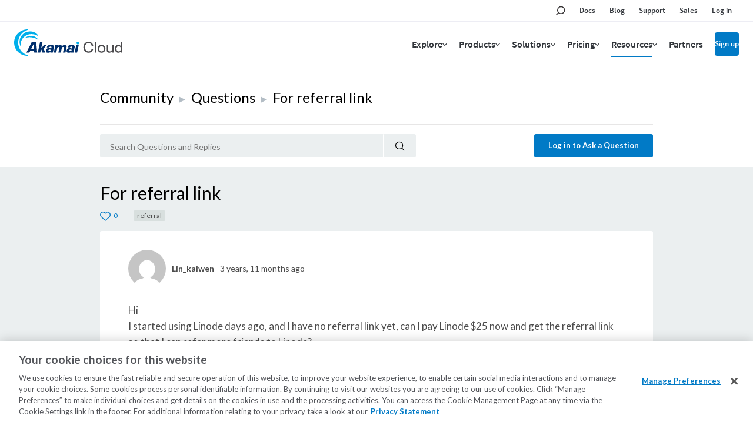

--- FILE ---
content_type: text/html; charset=utf-8
request_url: https://www.linode.com/community/questions/22434/for-referral-link
body_size: 19359
content:



<!DOCTYPE html>

<html lang="en">
  <head>
    
  <link rel="canonical" href="https://www.linode.com/community/questions/22434/for-referral-link">

    <!-- Google Tag Manager -->
    <script>(function(w,d,s,l,i){w[l]=w[l]||[];w[l].push({'gtm.start':
    new Date().getTime(),event:'gtm.js'});var f=d.getElementsByTagName(s)[0],
    j=d.createElement(s),dl=l!='dataLayer'?'&l='+l:'';j.async=true;j.src=
    'https://www.googletagmanager.com/gtm.js?id='+i+dl;f.parentNode.insertBefore(j,f);
    })(window,document,'script','dataLayer','GTM-T5FXXG9');</script>
    <!-- End Google Tag Manager -->
    <script src="https://assets.adobedtm.com/fcfd3580c848/f9e7661907ee/launch-2fb69de42220.min.js" async></script>
    <link
      href="https://fonts.googleapis.com/css?family=Source+Sans+Pro:300,400,600"
      rel="stylesheet"
    />

    
  <title>For referral link (22434) | Linode Questions</title>


    <meta charset="utf-8">
    <meta http-equiv="X-UA-Compatible" content="IE=edge">
    

    <meta name="description" content="Hi
I started using Linode days ago, and I have no referral link yet, can I pay Linode $25 now and get the referral link so that I can refer more friends to Linode?
thanks">
    
    <meta name="twitter:card" content="summary" />
    <meta name="twitter:site" content="Linode Cloud Hosting" />
    <meta name="twitter:title" content="For referral link | Linode Questions" />
    <meta name="twitter:description" content="Hi
I started using Linode days ago, and I have no referral link yet, can I pay Linode $25 now and get the referral link so that I can refer more friends to Linode?
thanks" />
    <meta name="twitter:image" content="https://www.linode.com/community/questions/static/451bac84/images/Linode-Cloud-Community-Square.png" />

    <meta property="og:url" content="https://www.linode.com/community/questions/22434/for-referral-link" />
    <meta property="og:image" content="https://www.linode.com/community/questions/static/451bac84/images/Linode-Cloud-Community-Square.png"/>
    <meta property="og:title" content="For referral link | Linode Questions"/>
    <meta property="og:description" content="Hi
I started using Linode days ago, and I have no referral link yet, can I pay Linode $25 now and get the referral link so that I can refer more friends to Linode?
thanks" />
    <meta property="og:type" content="article"/>

    <meta name="viewport" content="width=device-width,initial-scale=1,maximum-scale=1,shrink-to-fit=no">
    
    
    <script
      src="https://code.jquery.com/jquery-3.3.1.min.js"
      integrity="sha256-FgpCb/KJQlLNfOu91ta32o/NMZxltwRo8QtmkMRdAu8="
      crossorigin="anonymous"></script>
    <script src="//cdnjs.cloudflare.com/ajax/libs/handlebars.js/4.0.11/handlebars.min.js"></script>
    <script src="https://cdnjs.cloudflare.com/ajax/libs/moment.js/2.21.0/moment.min.js"
            integrity="sha256-9YAuB2VnFZNJ+lKfpaQ3dKQT9/C0j3VUla76hHbiVF8="
            crossorigin="anonymous"></script>

    <!-- OneTrust Cookies Consent Notice start for www.linode.com -->
    <script type="text/javascript">
      userRegionCode = 'OH';
      userCountryCode = 'US';
      userContinent = 'NA';
      (function(){
        let setOTGeoData = function( key, val ) {
          if ( val && !val.startsWith( 'EDGEAKAMAIZER' ) ) {
            window.OneTrust = window.OneTrust || {};
            window.OneTrust.geolocationResponse = window.OneTrust.geolocationResponse || {};
            window.OneTrust.geolocationResponse[key] = window.OneTrust.geolocationResponse[key] || val;
          }
        }
        if ( userRegionCode && userRegionCode === 'CA' ) {
          setOTGeoData( 'stateCode', userRegionCode );
        }
        setOTGeoData( 'countryCode', userCountryCode );
        setOTGeoData( 'regionCode', userContinent );
      })();
    </script>
    <script src="https://www.linode.com/ns/ot/202501.2.0/prod/scripttemplates/otSDKStub.js"  type="text/javascript" charset="UTF-8" data-domain-script="01922358-0e47-73fa-9452-fa124177d6d6" ></script>
    <script type="text/javascript">
    function OptanonWrapper() {}
    (function() {
      const dom_loaded = new Promise( ( resolve, reject ) => document.addEventListener( 'DOMContentLoaded', () => resolve() ) );
      const onetrust_loaded = new Promise( ( resolve, reject ) => window.addEventListener( 'OneTrustGroupsUpdated', () => resolve() ) );
      Promise.all( [ dom_loaded, onetrust_loaded ] ).then( () => {
        // handle misc cookie links
        window.addEventListener( 'click', ( e ) => { if ( e.target.matches( 'a[href="#open-consent-prefs"]' ) && OneTrust ) { e.preventDefault(); OneTrust.ToggleInfoDisplay() } } );
        // delay to avoid flash of blocked message while OneTrust processes iframes
        setTimeout( () => { document.body.classList.add( 'consent-applied' ) }, 1000 );
      } );
    })();
    </script>    
    <!-- OneTrust Cookies Consent Notice end for www.linode.com -->

    
    <script src="//cdnjs.cloudflare.com/ajax/libs/highlight.js/9.12.0/highlight.min.js"></script>
    <script src="https://cdnjs.cloudflare.com/ajax/libs/tether/1.4.0/js/tether.min.js" integrity="sha384-DztdAPBWPRXSA/3eYEEUWrWCy7G5KFbe8fFjk5JAIxUYHKkDx6Qin1DkWx51bBrb" crossorigin="anonymous"></script>
    <script src="https://maxcdn.bootstrapcdn.com/bootstrap/4.0.0-alpha.6/js/bootstrap.min.js" integrity="sha384-vBWWzlZJ8ea9aCX4pEW3rVHjgjt7zpkNpZk+02D9phzyeVkE+jo0ieGizqPLForn" crossorigin="anonymous"></script>
    <script src="https://cdnjs.cloudflare.com/ajax/libs/showdown/1.8.6/showdown.min.js" integrity="sha256-dwhppIrxD8qC6lNulndZgtIm4XBU9zoMd9OUoXzIDAE=" crossorigin="anonymous"></script>
    <script>hljs.initHighlightingOnLoad();</script>
    <script src='/community/questions/static/451bac84/js/question.min.js'></script>
    


    
      <script id="notify-template-community" type="text/x-handlebars-template">
        <div class="notify-cell {{#if seen}}seen{{else}}new{{/if}}">
          <span class="notify-cell__reply">
            <a href="/community/user/{{username}}/">{{username}}</a> replied to
          </span>
          <p class="notify-cell__content">
            <a style="cursor: pointer;" onclick="markNotificationRead({{id}}, '{{entity.url}}')">{{entity.label}}</a>
          </p>
          <span class="notify-cell__time">{{when}}</span>
        </div>
      </script>

      <script id="notify-template-community-mention" type="text/x-handlebars-template">
        <div class="notify-cell {{#if seen}}seen{{else}}new{{/if}}">
          <span class="notify-cell__reply">
            <a href="/community/user/{{username}}/">{{username}}</a> mentioned you in
          </span>
          <p class="notify-cell__content">
            <a style="cursor: pointer;" onclick="markNotificationRead({{id}}, '{{entity.url}}')">{{entity.label}}</a>
          </p>
          <span class="notify-cell__time">{{when}}</span>
        </div>
      </script>

      <script id="notify-template-community-like" type="text/x-handlebars-template">
        <div class="notify-cell {{#if seen}}seen{{else}}new{{/if}}">
          <span class="notify-cell__reply">
            {{label}}
          </span>
          <p class="notify-cell__content">
            <a style="cursor: pointer;" onclick="markNotificationRead({{id}}, '{{entity.url}}')">{{entity.label}}</a>
          </p>
          <span class="notify-cell__time">{{when}}</span>
        </div>
      </script>


      <script id="notify-template-default" type="text/x-handlebars-template">
        <div class="notify-cell {{#if seen}}seen{{else}}new{{/if}}">
          <span class="notify-cell__reply">
            <span>{{action}} </span>
            <span>{{entity}} </span>
          </span>
          <span class="notify-cell__time">{{when}}</span>
          {{#if username }}
            <span class="notify-cell__time">by</span>
            <span> {{username}}</span>
          {{/if}}
        </div>
      </script>

      <script id="notify-template-in-progress" type="text/x-handlebars-template">
        <div class="notify-cell {{#if seen}}seen{{else}}new{{/if}}">
          <span class="notify-cell__reply">
            <span>{{eventOptions.presentTenseAction}} </span>
            <span>{{entity}} </span>
          </span>
        </div>
      </script>

      <script id="notify-template-failed" type="text/x-handlebars-template">
        <div class="notify-cell {{#if seen}}seen{{else}}new{{/if}}">
          <span class="notify-cell__reply">
            <span>{{eventOptions.presentTenseAction}} </span>
            <span>{{entity}} failed</span>
          </span>
          <span class="notify-cell__time">{{when}}</span>
          {{#if username }}
            <span class="notify-cell__time">by</span>
            <span> {{username}}</span>
          {{/if}}
        </div>
      </script>

      <script id="notify-template-succeed-prefix" type="text/x-handlebars-template">
        <div class="notify-cell {{#if seen}}seen{{else}}new{{/if}}">
          <span class="notify-cell__reply">
            <span>{{eventOptions.pastTensePrefix}} </span>
            <span>{{entity.label}}</span>
            <span>{{eventOptions.pastTenseAction}} </span>
          </span>
          <span class="notify-cell__time">{{when}}</span>
          {{#if username }}
            <span class="notify-cell__time">by</span>
            <span> {{username}}</span>
          {{/if}}
        </div>
      </script>

      <script id="notify-template-succeed" type="text/x-handlebars-template">
        <div class="notify-cell {{#if seen}}seen{{else}}new{{/if}}">
          <span class="notify-cell__reply">
            <span>{{entity.label}}</span>
            <span>{{eventOptions.pastTenseAction}} </span>
          </span>
          <span class="notify-cell__time">{{when}}</span>
          {{#if username }}
            <span class="notify-cell__time">by</span>
            <span> {{username}}</span>
          {{/if}}
        </div>
      </script>

      <script id="notify-template-fetch-more" type="text/x-handlebars-template">
        <div class="notify-cell">
          <p class="notify-cell__content">
            <a style="cursor: pointer;" onclick="fetchNotifications({{page}}, renderNotifications)">See More Notifications</a>
          </p>
        </div>
      </script>

      <script id="notify-template-empty" type="text/x-handlebars-template">
        <div class="notify-cell empty">
          <span class="notify-cell__reply">
            <span>You have no notifications.</span>
          </span>
        </div>
      </script>
    

    <link rel="apple-touch-icon" sizes="57x57" href="https://assets.linode.com/icons/apple-touch-icon-57x57.png">
    <link rel="apple-touch-icon" sizes="60x60" href="https://assets.linode.com/icons/apple-touch-icon-60x60.png">
    <link rel="apple-touch-icon" sizes="72x72" href="https://assets.linode.com/icons/apple-touch-icon-72x72.png">
    <link rel="apple-touch-icon" sizes="76x76" href="https://assets.linode.com/icons/apple-touch-icon-76x76.png">
    <link rel="apple-touch-icon" sizes="114x114" href="https://assets.linode.com/icons/apple-touch-icon-114x114.png">
    <link rel="apple-touch-icon" sizes="120x120" href="https://assets.linode.com/icons/apple-touch-icon-120x120.png">
    <link rel="apple-touch-icon" sizes="144x144" href="https://assets.linode.com/icons/apple-touch-icon-144x144.png">
    <link rel="apple-touch-icon" sizes="152x152" href="https://assets.linode.com/icons/apple-touch-icon-152x152.png">
    <link rel="apple-touch-icon" sizes="180x180" href="https://assets.linode.com/icons/apple-touch-icon-180x180.png">
    <link rel="mask-icon" href="https://assets.linode.com/icons/safari-pinned-tab.svg" color="#5bbad5">
    <link rel="icon" type="image/png" sizes="32x32" href="https://assets.linode.com/icons/favicon-32x32.png">
    <link rel="icon" type="image/png" sizes="194x194" href="https://assets.linode.com/icons/favicon-194x194.png">
    <link rel="icon" type="image/png" sizes="96x96" href="https://assets.linode.com/icons/favicon-96x96.png">
    <link rel="icon" type="image/png" sizes="192x192" href="https://assets.linode.com/icons/android-chrome-192x192.png">
    <link rel="icon" type="image/png" sizes="16x16" href="https://assets.linode.com/icons/favicon-16x16.png">
    <link rel="shortcut icon" href="https://assets.linode.com/icons/favicon.ico">

    <link rel="stylesheet" href="/community/questions/static/451bac84/css/custom.css">
    <link rel="stylesheet" href="//cdnjs.cloudflare.com/ajax/libs/highlight.js/9.12.0/styles/monokai-sublime.min.css">
    <link rel="stylesheet" href="//www.linode.com/wp-content/themes/linode-website-theme/dist/onetrust.css">

  
<script>window.BOOMR_CONSENT_CONFIG={enabled:!0},"true"=="true"&&(window.BOOMR_CONSENT_CONFIG.optInRequired=!0),function(e){"use strict";if(void 0!==e.BOOMR_CONSENT_CONFIG&&!0===e.BOOMR_CONSENT_CONFIG.enabled){e.BOOMR=void 0!==e.BOOMR?e.BOOMR:{};var o=e.BOOMR;if(o.plugins=void 0!==o.plugins?o.plugins:{},!o.plugins.ConsentInlinedPlugin){var O={v:"2",OPT_COOKIE:"BOOMR_CONSENT",OPT_IN_COOKIE_VAL:"opted-in",OPT_OUT_COOKIE_VAL:"opted-out",COOKIE_EXP:365*86400,complete:!1,enabled:!0,firedPageReady:!1,deferredOptIn:!1,deferredOptOut:!1,rtCookieFromConfig:!1,bwCookieFromConfig:!1,optOut:function(){return o.utils.setCookie(O.OPT_COOKIE,O.OPT_OUT_COOKIE_VAL,O.COOKIE_EXP)?("function"==typeof o.disable&&o.disable(),O.complete=!1,O.removeBoomerangCookies(),!0):(o.error("Can not set Opt Out cookie","ConsentInlinedPlugin"),!1)},optIn:function(){return!0===O.complete||(o.utils.setCookie(O.OPT_COOKIE,O.OPT_IN_COOKIE_VAL,O.COOKIE_EXP)?("function"==typeof o.wakeUp&&o.wakeUp(),O.complete=!0,o.addVar("cip.in","1",!0),o.addVar("cip.v",O.v,!0),o.sendBeacon(),!0):(o.error("Can not set Opt In value","ConsentInlinedPlugin"),!1))},removeBoomerangCookies:function(){var e=O.rtCookieFromConfig||"RT",i=O.bwCookieFromConfig||"BA";o.utils.removeCookie(e),o.utils.removeCookie(i)},onPageReady:function(){O.firedPageReady||(O.firedPageReady=!0,O.deferredOptIn&&(O.optIn(),O.deferredOptIn=!1),O.deferredOptOut&&(O.optOut(),O.deferredOptOut=!1))}};e.BOOMR_OPT_OUT=function(){O.firedPageReady?O.optOut():O.deferredOptOut=!0},e.BOOMR_OPT_IN=function(){O.firedPageReady?O.optIn():O.deferredOptIn=!0},o.plugins.ConsentInlinedPlugin={init:function(i){return void 0!==i.RT&&void 0!==i.RT.cookie&&(O.rtCookieFromConfig=i.RT.cookie),void 0!==i.BW&&void 0!==i.BW.cookie&&(O.bwCookieFromConfig=i.BW.cookie),o.subscribe("page_ready",O.onPageReady,null,O),o.subscribe("spa_navigation",O.onPageReady,null,O),e.BOOMR_CONSENT_CONFIG.optInRequired&&o.utils.getCookie(O.OPT_COOKIE)!==O.OPT_IN_COOKIE_VAL?(O.complete=!1,this):o.utils.getCookie(O.OPT_COOKIE)===O.OPT_OUT_COOKIE_VAL?(void 0===i.RT&&(i.RT={}),i.RT.cookie="",void 0===i.BW&&(i.BW={}),i.BW.cookie="",O.complete=!1,this):(O.complete=!0,this)},is_complete:function(){return O.complete}}}}}(window);</script>
                              <script>!function(e){var n="https://s.go-mpulse.net/boomerang/";if("False"=="True")e.BOOMR_config=e.BOOMR_config||{},e.BOOMR_config.PageParams=e.BOOMR_config.PageParams||{},e.BOOMR_config.PageParams.pci=!0,n="https://s2.go-mpulse.net/boomerang/";if(window.BOOMR_API_key="7U4SN-BLJ2N-G2NW6-5XFY8-GXLUQ",function(){function e(){if(!r){var e=document.createElement("script");e.id="boomr-scr-as",e.src=window.BOOMR.url,e.async=!0,o.appendChild(e),r=!0}}function t(e){r=!0;var n,t,a,i,d=document,O=window;if(window.BOOMR.snippetMethod=e?"if":"i",t=function(e,n){var t=d.createElement("script");t.id=n||"boomr-if-as",t.src=window.BOOMR.url,BOOMR_lstart=(new Date).getTime(),e=e||d.body,e.appendChild(t)},!window.addEventListener&&window.attachEvent&&navigator.userAgent.match(/MSIE [67]\./))return window.BOOMR.snippetMethod="s",void t(o,"boomr-async");a=document.createElement("IFRAME"),a.src="about:blank",a.title="",a.role="presentation",a.loading="eager",i=(a.frameElement||a).style,i.width=0,i.height=0,i.border=0,i.display="none",o.appendChild(a);try{O=a.contentWindow,d=O.document.open()}catch(_){n=document.domain,a.src="javascript:var d=document.open();d.domain='"+n+"';void 0;",O=a.contentWindow,d=O.document.open()}if(n)d._boomrl=function(){this.domain=n,t()},d.write("<bo"+"dy onload='document._boomrl();'>");else if(O._boomrl=function(){t()},O.addEventListener)O.addEventListener("load",O._boomrl,!1);else if(O.attachEvent)O.attachEvent("onload",O._boomrl);d.close()}function a(e){window.BOOMR_onload=e&&e.timeStamp||(new Date).getTime()}if(!window.BOOMR||!window.BOOMR.version&&!window.BOOMR.snippetExecuted){window.BOOMR=window.BOOMR||{},window.BOOMR.snippetStart=(new Date).getTime(),window.BOOMR.snippetExecuted=!0,window.BOOMR.snippetVersion=14,window.BOOMR.url=n+"7U4SN-BLJ2N-G2NW6-5XFY8-GXLUQ";var i=document.currentScript||document.getElementsByTagName("script")[0],o=i.parentNode,r=!1,d=document.createElement("link");if(d.relList&&"function"==typeof d.relList.supports&&d.relList.supports("preload")&&"as"in d)window.BOOMR.snippetMethod="p",d.href=window.BOOMR.url,d.rel="preload",d.as="script",d.addEventListener("load",e),d.addEventListener("error",function(){t(!0)}),setTimeout(function(){if(!r)t(!0)},3e3),BOOMR_lstart=(new Date).getTime(),o.appendChild(d);else t(!1);if(window.addEventListener)window.addEventListener("load",a,!1);else if(window.attachEvent)window.attachEvent("onload",a)}}(),"".length>0)if(e&&"performance"in e&&e.performance&&"function"==typeof e.performance.setResourceTimingBufferSize)e.performance.setResourceTimingBufferSize();!function(){if(BOOMR=e.BOOMR||{},BOOMR.plugins=BOOMR.plugins||{},!BOOMR.plugins.AK){var n=""=="true"?1:0,t="",a="cj2zjvyxzcoai2l2depa-f-e0dce01a5-clientnsv4-s.akamaihd.net",i="false"=="true"?2:1,o={"ak.v":"39","ak.cp":"1673829","ak.ai":parseInt("1060432",10),"ak.ol":"0","ak.cr":9,"ak.ipv":4,"ak.proto":"http/1.1","ak.rid":"7aa1055f","ak.r":44387,"ak.a2":n,"ak.m":"dsca","ak.n":"essl","ak.bpcip":"18.117.148.0","ak.cport":55444,"ak.gh":"23.192.164.4","ak.quicv":"","ak.tlsv":"tls1.3","ak.0rtt":"","ak.0rtt.ed":"","ak.csrc":"-","ak.acc":"bbr","ak.t":"1769609502","ak.ak":"hOBiQwZUYzCg5VSAfCLimQ==svdHp/jAkM6N2PEAjI9Va0EoPGV027GX+vzvLqvBeuhaaKccLGXZ2TCeTJrNjSiht0RewmEKs9U91vadM8JWqUaWlNyFZyX7CK0vryRhx0jnWOFZcAlGIldSlqq4zYrcdJ3AblGWH3Cv9FQPei7H/TBSln12j78fJzBYocxwgwcyZozWTfiGnIYAqjvR2Q5wGhD9achOkAsyHu55DPhfkWc/vNWaF0msHAlfP/33d+V2X1DlSVhHRZ5HSoeKKaNbdqQwUvFGVSrhdcYwB1nUwBmmit/1OfK5HPhw8q2tBXDv2+rbGyzEPfrvPQKU3OCpKotLR4OPKcW7S3gsOlEFeuzKpNCJOfpMdZ0QxXsz34A5k0Un9+2ZMANZAvhFgg9EOGuATcA8v75vaOBe2OaWZu+bU8bKGPcqp7FlohNvQIM=","ak.pv":"196","ak.dpoabenc":"","ak.tf":i};if(""!==t)o["ak.ruds"]=t;var r={i:!1,av:function(n){var t="http.initiator";if(n&&(!n[t]||"spa_hard"===n[t]))o["ak.feo"]=void 0!==e.aFeoApplied?1:0,BOOMR.addVar(o)},rv:function(){var e=["ak.bpcip","ak.cport","ak.cr","ak.csrc","ak.gh","ak.ipv","ak.m","ak.n","ak.ol","ak.proto","ak.quicv","ak.tlsv","ak.0rtt","ak.0rtt.ed","ak.r","ak.acc","ak.t","ak.tf"];BOOMR.removeVar(e)}};BOOMR.plugins.AK={akVars:o,akDNSPreFetchDomain:a,init:function(){if(!r.i){var e=BOOMR.subscribe;e("before_beacon",r.av,null,null),e("onbeacon",r.rv,null,null),r.i=!0}return this},is_complete:function(){return!0}}}}()}(window);</script></head>
  <body>
    <!-- Google Tag Manager (noscript) -->
    <noscript><iframe src="https://www.googletagmanager.com/ns.html?id=GTM-T5FXXG9"
    height="0" width="0" style="display:none;visibility:hidden"></iframe></noscript>
    <!-- End Google Tag Manager (noscript) -->
    

<header>
<div class="c-site-header --v3">

  <svg xmlns="http://www.w3.org/2000/svg" style="display:none">

    <symbol id="menu-icon--menu" viewBox="0 0 448 512"><path fill="currentColor" d="M436 124H12c-6.627 0-12-5.373-12-12V80c0-6.627 5.373-12 12-12h424c6.627 0 12 5.373 12 12v32c0 6.627-5.373 12-12 12zm0 160H12c-6.627 0-12-5.373-12-12v-32c0-6.627 5.373-12 12-12h424c6.627 0 12 5.373 12 12v32c0 6.627-5.373 12-12 12zm0 160H12c-6.627 0-12-5.373-12-12v-32c0-6.627 5.373-12 12-12h424c6.627 0 12 5.373 12 12v32c0 6.627-5.373 12-12 12z"></path></symbol>

    <symbol id="menu-icon--x" viewBox="0 0 320 512"><path fill="currentColor" d="M207.6 256l107.72-107.72c6.23-6.23 6.23-16.34 0-22.58l-25.03-25.03c-6.23-6.23-16.34-6.23-22.58 0L160 208.4 52.28 100.68c-6.23-6.23-16.34-6.23-22.58 0L4.68 125.7c-6.23 6.23-6.23 16.34 0 22.58L112.4 256 4.68 363.72c-6.23 6.23-6.23 16.34 0 22.58l25.03 25.03c6.23 6.23 16.34 6.23 22.58 0L160 303.6l107.72 107.72c6.23 6.23 16.34 6.23 22.58 0l25.03-25.03c6.23-6.23 6.23-16.34 0-22.58L207.6 256z"></path></symbol>

    <symbol id="menu-icon--toggle" viewBox="0 0 320 512"><path fill="currentColor" d="M151.5 347.8L3.5 201c-4.7-4.7-4.7-12.3 0-17l19.8-19.8c4.7-4.7 12.3-4.7 17 0L160 282.7l119.7-118.5c4.7-4.7 12.3-4.7 17 0l19.8 19.8c4.7 4.7 4.7 12.3 0 17l-148 146.8c-4.7 4.7-12.3 4.7-17 0z"></path></symbol>

    <symbol id="menu-icon--search" viewBox="0 0 30 30">
      <circle cx="17.5" cy="11.9" r="6.6" fill="#03b159" stroke="#fff" stroke-width="2" stroke-miterlimit="10"/>
      <path d="M17.5 3.4C12.8 3.4 9 7.2 9 11.9c0 1.8.6 3.5 1.5 4.9-.2.1-.3.2-.5.4l-5.9 5.9c-.8.8-.8 2.2 0 3 .4.4 1 .6 1.5.6s1.1-.2 1.5-.6l5.9-5.9c.2-.2.4-.5.5-.7 1.2.6 2.5 1 3.9 1 4.7 0 8.5-3.8 8.5-8.5.1-4.8-3.7-8.6-8.4-8.6zm0 15.1c-3.6 0-6.6-3-6.6-6.6s3-6.6 6.6-6.6c3.6 0 6.6 3 6.6 6.6s-2.9 6.6-6.6 6.6z"/>
    </symbol>

    <symbol id="menu-icon--docs" viewBox="0 0 30 30">
      <path fill="#03b159" stroke="#fff" stroke-width="2" stroke-miterlimit="10" d="M7.4 6.2h15.2v17.5H7.4z"/>
      <path d="M24.4 25.5H5.6v-21h18.8v21zm-17-1.8h15.2V6.2H7.4v17.5z"/>
      <path fill="#fff" d="M18.7 11.7h-7.4c-.4 0-.8-.4-.8-.9s.3-.9.8-.9h7.4c.4 0 .8.4.8.9s-.3.9-.8.9zM18.7 15.8h-7.4c-.4 0-.8-.4-.8-.9s.3-.9.8-.9h7.4c.4 0 .8.4.8.9s-.3.9-.8.9zM18.7 20h-7.4c-.4 0-.8-.4-.8-.9s.3-.9.8-.9h7.4c.4 0 .8.4.8.9s-.3.9-.8.9z"/>
    </symbol>

    <symbol id="menu-icon--blog" viewBox="0 0 30 30">
      <path fill="#fff" d="M7.3 5.9c-.7 0-1.3.6-1.3 1.3s.6 1.3 1.3 1.3c7.8 0 14.2 6.4 14.2 14.2 0 .7.6 1.3 1.3 1.3s1.3-.6 1.3-1.3c.1-9.2-7.5-16.8-16.8-16.8z"/>
      <circle cx="7.3" cy="22.8" r="2.2" fill="#fff" stroke="#000" stroke-width="1.75" stroke-miterlimit="10"/>
      <path fill="#03b159" fill-rule="evenodd" clip-rule="evenodd" d="M7.3 6.8c-.2 0-.4.2-.4.4s.2.4.4.4c8.3 0 15 6.8 15 15.1 0 .2.2.5.5.5s.5-.2.5-.5c-.1-8.8-7.2-15.9-16-15.9z"/>
      <path d="M22.8 25.9c-1.7 0-3.1-1.4-3.1-3.1 0-6.9-5.6-12.5-12.5-12.5-1.7 0-3.1-1.4-3.1-3.1s1.4-3.1 3.1-3.1c10.3 0 18.6 8.4 18.7 18.7 0 1.7-1.4 3.1-3.1 3.1zM7.3 5.9c-.7 0-1.3.6-1.3 1.3s.6 1.3 1.3 1.3c7.8 0 14.2 6.4 14.2 14.2 0 .7.6 1.3 1.3 1.3s1.3-.6 1.3-1.3c.1-9.2-7.5-16.8-16.8-16.8z"/>
      <path d="M15 25.9c-1.7 0-3.1-1.4-3.1-3.1 0-2.6-2.1-4.7-4.7-4.7-1.7 0-3.1-1.4-3.1-3.1s1.4-3.1 3.1-3.1c6 0 10.9 4.9 10.9 10.9 0 1.7-1.3 3.1-3.1 3.1z"/>
      <path fill="#fff" d="M7.3 13.7c-.7 0-1.3.6-1.3 1.3s.6 1.3 1.3 1.3c3.5 0 6.4 2.9 6.4 6.4 0 .7.6 1.3 1.3 1.3s1.3-.6 1.3-1.3c.1-4.9-4-9-9-9z"/>
      <path fill="#03b159" fill-rule="evenodd" clip-rule="evenodd" d="M15.5 22.8c0-4.5-3.7-8.2-8.2-8.2-.2 0-.4.2-.4.5s.2.5.4.5c4.1 0 7.4 3.3 7.4 7.3 0 .2.2.5.5.5.1-.2.3-.4.3-.6z"/>
    </symbol>

    <symbol id="menu-icon--resources" viewBox="0 0 30 30">
      <path fill="#03b159" stroke="#fff" stroke-width="1.75" stroke-miterlimit="10" d="m15 15.4 5.4 5.3v-14H9.7v14z"/>
      <path d="M22.1 25 15 17.9 7.9 25V5h14.2v20zM15 15.4l5.3 5.3V6.6H9.7v14.1l5.3-5.3z"/>
    </symbol>

    <symbol id="menu-icon--pricing" viewBox="0 0 30 30">
      <path fill="#03b159" stroke="#fff" stroke-width="2" stroke-miterlimit="10" d="M21.2 24.2H8.9V12.6L15 9.1l6.2 3.5z"/>
      <path d="M15.9 7.6V4.1h-1.8v3.5l-7 4V26h15.8V11.6l-7-4zm5.3 16.6H8.9V12.6L15 9.1l6.1 3.5.1 11.6z"/>
      <path d="M17.5 18.5c0-1.1-.6-1.7-2.1-2.1-1.1-.3-1.3-.5-1.3-1 0-.3.2-.7.8-.7.8 0 .9.5 1 .7h1.4c-.1-.8-.5-1.6-1.8-1.8V13h-1.2v.7c-1 .2-1.7.8-1.7 1.9 0 1 .5 1.6 2.2 2.1.9.3 1.2.5 1.2 1 0 .4-.2.8-1 .8-.6 0-1-.3-1.1-.9h-1.4c.1 1 .8 1.7 1.9 1.9v.8h1.2v-.8c1.2-.2 1.9-.9 1.9-2z" fill="#fff"/>
    </symbol>

    <symbol id="menu-icon--partners" viewBox="0 0 30 30">
      <path d="M19.5 24h4.6v-3.7h-.4c-2.1 0-3.8-1.7-3.8-3.8s1.7-3.8 3.8-3.8h.4V9.9h-5.8V8.1c0-1.1-.9-2-2-2s-2 .9-2 2v1.8H10v4.2H7.2c-.8 0-1.4.6-1.4 1.4 0 .8.6 1.4 1.4 1.4H10v7.2h2v-.5c0-2.1 1.7-3.8 3.8-3.8s3.8 1.7 3.8 3.8v.4h-.1z" fill="#03b159" stroke="#fff" stroke-width="2" stroke-miterlimit="10"/>
      <path d="M25.8 25.8h-8.1v-2.2c0-1.1-.9-2-2-2s-2 .9-2 2v2.2H8.2v-7.2h-1c-1.7 0-3.1-1.4-3.1-3.1s1.4-3.1 3.1-3.1h1V8.2h4.3v-.1c0-2.1 1.7-3.8 3.8-3.8s3.8 1.7 3.8 3.8v.1h5.8v6.4h-2.1c-1.1 0-2 .9-2 2s.9 2 2 2h2.1v7.2h-.1zM19.5 24h4.6v-3.7h-.4c-2.1 0-3.8-1.7-3.8-3.8s1.7-3.8 3.8-3.8h.4V9.9h-5.8V8.1c0-1.1-.9-2-2-2s-2 .9-2 2v1.8H10v4.2H7.2c-.8 0-1.4.6-1.4 1.4 0 .8.6 1.4 1.4 1.4H10v7.2h2v-.5c0-2.1 1.7-3.8 3.8-3.8s3.8 1.7 3.8 3.8v.4h-.1z"/>
    </symbol>

    <symbol id="menu-icon--support" viewBox="0 0 30 30">
      <path d="M15 5.9c-4.6 0-8.4 3.7-8.4 8.4 0 2.1.8 4.1 2.2 5.6l.2.3v.3l-.2 2.3 2.5-1.1.3.1c1.1.5 2.2.7 3.4.7 4.6 0 8.4-3.7 8.4-8.4S19.6 5.9 15 5.9z" fill="#03b159" stroke="#fff" stroke-width="2" stroke-miterlimit="10"/>
      <path d="m6.9 25.8.4-4.9c-1.6-1.8-2.4-4.1-2.4-6.5C4.9 8.8 9.4 4.2 15 4.2s10.1 4.5 10.1 10.1S20.6 24.5 15 24.5c-1.3 0-2.6-.2-3.8-.7l-4.3 2zM15 5.9c-4.6 0-8.4 3.7-8.4 8.4 0 2.1.8 4.1 2.2 5.6l.2.3v.3l-.2 2.3 2.5-1.1.3.1c1.1.5 2.2.7 3.4.7 4.6 0 8.4-3.7 8.4-8.4S19.6 5.9 15 5.9z"/>
      <g>
        <path d="M13.9 16.1v-.2c0-.9.4-1.6 1.3-2.4.6-.5.7-.9.7-1.4 0-.5-.3-.9-.9-.9-.8 0-1 .5-1.1 1.2H12c.1-1.1.8-2.7 3-2.6 2.2 0 2.8 1.4 2.8 2.5 0 .8-.3 1.4-1.2 2.3-.6.5-.8 1-.8 1.5v.1h-1.9zm0 2.9v-2.2h2V19h-2z" fill="#fff"/>
      </g>
    </symbol>

    <symbol id="menu-icon--sales" viewBox="0 0 30 30">
      <path fill="none" stroke="currentColor" stroke-width="1.75" stroke-miterlimit="10" d="M24.5 24h-19V6"/>
      <path d="M9 20.7h-.2c-.3-.1-.5-.5-.3-.8l3-7c.1-.2.2-.3.4-.4.2 0 .4 0 .5.1l4.3 3.5 3.7-9.2c.1-.3.5-.5.8-.3.3.1.5.5.4.8l-4 10c-.1.2-.2.3-.4.4-.2.1-.4 0-.6-.1l-4.4-3.5-2.7 6.2c0 .2-.3.3-.5.3z" fill="#fff" stroke="currentColor" stroke-width="2.5" stroke-miterlimit="10"/>
      <path d="M9 20.7h-.2c-.3-.1-.5-.5-.3-.8l3-7c.1-.2.2-.3.4-.4.2 0 .4 0 .5.1l4.3 3.5 3.7-9.2c.1-.3.5-.5.8-.3.3.1.5.5.4.8l-4 10c-.1.2-.2.3-.4.4-.2.1-.4 0-.6-.1l-4.4-3.5-2.7 6.2c0 .2-.3.3-.5.3z" fill="#03b159"/>
      <path d="M9 21c-.1 0-.2 0-.3-.1-.4-.2-.7-.7-.5-1.2l3-7c.1-.2.3-.4.6-.5.3-.1.5 0 .8.2l4.1 3.3 3.6-8.9c.2-.4.7-.7 1.1-.5.4.2.6.7.4 1.1l-4 10c-.1.3-.3.5-.6.5-.3.1-.5 0-.8-.2l-4.1-3.3-2.5 5.9c-.1.5-.5.7-.8.7zm3-8.3s-.1 0 0 0c-.2 0-.3.1-.3.2l-3 7c-.1.2 0 .4.2.5.2.1.4 0 .5-.2l2.8-6.5 4.6 3.7c.1.1.2.1.3.1.1 0 .2-.1.3-.2l4-10c.1-.2 0-.4-.2-.5-.2-.1-.4 0-.5.2l-3.8 9.5-4.6-3.7c-.1 0-.2-.1-.3-.1z" fill="#fff"/>
    </symbol>

  </svg>


  <div class="o-layout__row c-site-header__topbar">
    <div class="o-layout__colset">
      <div class="o-layout__col">
      </div>
      <div class="o-layout__col">

        <div class="o-layout__module c-utility-nav">
          <nav class="o-menu o-menu--h">
            <ul class="o-menu__list --d0">
              <li class="o-menu__item o-menu__item--search">
                <a class="o-menu__link" href="https://www.linode.com/search/" data-analytics-event="header | Click | Search"><span class="o-menu__title">Search</span></a>
              </li>
              <li class="o-menu__item">
                <a class="o-menu__link" href="https://techdocs.akamai.com/cloud-computing/docs/welcome" data-analytics-event="header | Click | Docs"><span class="o-menu__title">Docs</span></a>
              </li>
              <li class="o-menu__item">
                <a class="o-menu__link" href="https://www.linode.com/blog/" data-analytics-event="header | Click | Blog"><span class="o-menu__title">Blog</span></a>
              </li>
              <li class="o-menu__item">
                <a class="o-menu__link" href="https://www.linode.com/support/" data-analytics-event="header | Click | Support"><span class="o-menu__title">Support</span></a>
              </li>
              <li class="o-menu__item">
                <a class="o-menu__link" href="https://www.linode.com/company/contact/" data-analytics-event="header | Click | Sales"><span class="o-menu__title">Sales</span></a>
              </li>

              
              <li class="o-menu__item"><a class="o-menu__link" href="/community/questions/login?next=/community/questions/22434/for-referral-link" data-analytics-event="header | Click | Log in"><span class="o-menu__title">Log in</span></a></li>
              

            </ul>
          </nav>
        </div>

      </div>
    </div>
  </div>


  <div class="o-layout__row c-site-header__primary">
    <div class="o-layout__colset">
      <div class="o-layout__col">

        <div class="o-layout__module c-identity">
          <a class="c-identity__link" href="https://www.linode.com" target="_self" itemprop="url">

            <img
              width="184"
              height="45"
              alt="Akamai Cloud"
              class="c-identity__logo"
              src="https://www.linode.com/linode/en/images/logo/akamai-cloud-logo.svg"
              itemprop="image"
              fetchpriority="high"
              data-no-lazy="1"
            />
          </a>
        </div>

      </div>
      <div class="o-layout__col">

        <div class="o-layout__module c-main-menu">
          <nav class="o-menu o-menu--h">
            <ul class="o-menu__list --d0">
              <li class="o-menu__item">
                <button class="o-menu__link o-menu__toggle" data-toggle="#sub-menu--explore" data-group="sub-menu" data-analytics-event="header | Click | Explore"><span class="o-menu__title">Explore</span></button>
              </li>
              <li class="o-menu__item">
                <button class="o-menu__link o-menu__toggle" data-toggle="#sub-menu--products" data-group="sub-menu" data-analytics-event="header | Click | Products"><span class="o-menu__title">Products</span></button>
              </li>
              <li class="o-menu__item">
                <button class="o-menu__link o-menu__toggle" data-toggle="#sub-menu--solutions" data-group="sub-menu" data-analytics-event="header | Click | Solutions"><span class="o-menu__title">Solutions</span></button>
              </li>
              <li class="o-menu__item">
                <button class="o-menu__link o-menu__toggle" data-toggle="#sub-menu--pricing" data-group="sub-menu" data-analytics-event="header | Click | Pricing"><span class="o-menu__title">Pricing</span></button>
              </li>
              <li class="o-menu__item">
                <button class="o-menu__link o-menu__toggle" data-toggle="#sub-menu--resources" data-group="sub-menu" data-analytics-event="header | Click | Resources"><span class="o-menu__title">Resources</span></button>
              </li>
              <li class="o-menu__item">
                <a class="o-menu__link" href="https://www.linode.com/partners/" data-analytics-event="header | Click | Partners"><span class="o-menu__title">Partners</span></a>
              </li>
              <li class="o-menu__item o-menu__item--button">
                <a class="o-menu__link" href="https://login.linode.com/signup" data-analytics-event="header | Click | Sign up"><span class="o-menu__title">Sign up</span></a>
              </li>
              <li class="o-menu__item o-menu__item--mobile">
                <button class="o-menu__link o-menu__toggle" data-toggle="#sub-menu--mobile" data-group="sub-menu" data-analytics-event="header | Click | Mobile Toggle"><span class="o-menu__title">Mobile</span></button>
              </li>
            </ul>
          </nav>
        </div>

      </div>
    </div>
  </div>


  <div class="c-submenu c-submenu--mobile" data-toggle data-group="sub-menu" id="sub-menu--mobile">

    <div class="o-layout__module" id="submenu-mobile-primary">
      <nav class="o-menu">
        <ul class="o-menu__list --d0">
          <li class="o-menu__item o-menu__parent" id="submenu-mobile-primary-full--explore" data-group="submenu-mobile-primary-full">
            <button class="o-menu__link o-menu__toggle" data-group="submenu-mobile-primary-full" data-toggle="#submenu-mobile-primary-full--explore" data-analytics-event="header | Click | Explore"><span class="o-menu__title">Explore</span></button>
            <ul class="o-menu__list o-menu__child --d1">
              <li class="o-menu__item">
                <a class="o-menu__link" href="https://www.linode.com/reduce-cloud-costs/" data-analytics-event="header | Click | Explore: Lower costs"><span class="o-menu__title">Lower costs</span></a>
              </li>
              <li class="o-menu__item">
                <a class="o-menu__link" href="https://www.linode.com/low-latency-applications/" data-analytics-event="header | Click | Explore: Lower latency"><span class="o-menu__title">Lower latency</span></a>
              </li>
              <li class="o-menu__item">
                <a class="o-menu__link" href="https://www.linode.com/cloud-portability/" data-analytics-event="header | Click | Explore: Cloud portability"><span class="o-menu__title">Cloud portability</span></a>
              </li>
              <li class="o-menu__item">
                <a class="o-menu__link" href="https://www.linode.com/cloud-global-scale/" data-analytics-event="header | Click | Explore: Global scale"><span class="o-menu__title">Global scale</span></a>
              </li>
              <li class="o-menu__item">
                <a class="o-menu__link" href="https://www.linode.com/global-infrastructure/" data-analytics-event="header | Click | Explore: Our platform"><span class="o-menu__title">Our platform</span></a>
              </li>
              <li class="o-menu__item">
                <a class="o-menu__link" href="https://www.linode.com/support-experience/" data-analytics-event="header | Click | Explore: Support experience"><span class="o-menu__title">Support experience</span></a>
              </li>
            </ul>
          </li>
          <li class="o-menu__item o-menu__parent" id="submenu-mobile-primary-full--products" data-group="submenu-mobile-primary-full">
            <button class="o-menu__link o-menu__toggle" data-group="submenu-mobile-primary-full" data-toggle="#submenu-mobile-primary-full--products" data-analytics-event="header | Click | Products"><span class="o-menu__title">Products</span></button>
            <ul class="o-menu__list o-menu__child --d1">
              <li class="o-menu__item">
                <a class="o-menu__link" href="https://www.linode.com/products/" data-analytics-event="header | Click | Products: Products Overview"><span class="o-menu__title">Products Overview</span></a>
              </li>
              <li class="o-menu__item o-menu__parent" id="submenu-mobile-primary-full--46172" data-group="submenu-mobile-primary-full--level-1">
                <button class="o-menu__link o-menu__toggle" data-group="submenu-mobile-primary-full--level-1" data-toggle="#submenu-mobile-primary-full--46172" data-analytics-event="header | Click | Products: Compute"><span class="o-menu__title">Compute</span></button>
                <ul class="o-menu__list o-menu__child --d2">
                  <li class="o-menu__item">
                    <a class="o-menu__link" href="https://www.linode.com/products/essential-compute/" data-analytics-event="header | Click | Products: Essential Compute"><span class="o-menu__title">Essential Compute</span></a>
                  </li>
                  <li class="o-menu__item">
                    <a class="o-menu__link" href="https://www.linode.com/products/gpu/" data-analytics-event="header | Click | Products: GPU"><span class="o-menu__title">GPU</span></a>
                  </li>
                  <li class="o-menu__item">
                    <a class="o-menu__link" href="https://www.linode.com/products/accelerated-compute/" data-analytics-event="header | Click | Products: Accelerated Compute"><span class="o-menu__title">Accelerated Compute</span></a>
                  </li>
                  <li class="o-menu__item">
                    <a class="o-menu__link" href="https://www.linode.com/products/kubernetes/" data-analytics-event="header | Click | Products: Kubernetes"><span class="o-menu__title">Kubernetes</span></a>
                  </li>
                  <li class="o-menu__item">
                    <a class="o-menu__link" href="https://www.linode.com/products/app-platform/" data-analytics-event="header | Click | Products: App Platform"><span class="o-menu__title">App Platform</span></a>
                  </li>
                </ul>
              </li>
              <li class="o-menu__item o-menu__parent" id="submenu-mobile-primary-full--46173" data-group="submenu-mobile-primary-full--level-1">
                <button class="o-menu__link o-menu__toggle" data-group="submenu-mobile-primary-full--level-1" data-toggle="#submenu-mobile-primary-full--46173" data-analytics-event="header | Click | Products: Storage"><span class="o-menu__title">Storage</span></button>
                <ul class="o-menu__list o-menu__child --d2">
                  <li class="o-menu__item">
                    <a class="o-menu__link" href="https://www.linode.com/products/block-storage/" data-analytics-event="header | Click | Products: Block Storage"><span class="o-menu__title">Block Storage</span></a>
                  </li>
                  <li class="o-menu__item">
                    <a class="o-menu__link" href="https://www.linode.com/products/object-storage/" data-analytics-event="header | Click | Products: Object Storage"><span class="o-menu__title">Object Storage</span></a>
                  </li>
                  <li class="o-menu__item">
                    <a class="o-menu__link" href="https://www.linode.com/products/backups/" data-analytics-event="header | Click | Products: Backups"><span class="o-menu__title">Backups</span></a>
                  </li>
                </ul>
              </li>
              <li class="o-menu__item o-menu__parent" id="submenu-mobile-primary-full--46176" data-group="submenu-mobile-primary-full--level-1">
                <button class="o-menu__link o-menu__toggle" data-group="submenu-mobile-primary-full--level-1" data-toggle="#submenu-mobile-primary-full--46176" data-analytics-event="header | Click | Products: Networking"><span class="o-menu__title">Networking</span></button>
                <ul class="o-menu__list o-menu__child --d2">
                  <li class="o-menu__item">
                    <a class="o-menu__link" href="https://www.linode.com/products/cloud-firewall/" data-analytics-event="header | Click | Products: Cloud Firewall"><span class="o-menu__title">Cloud Firewall</span></a>
                  </li>
                  <li class="o-menu__item">
                    <a class="o-menu__link" href="https://www.linode.com/products/dns-manager/" data-analytics-event="header | Click | Products: DNS Manager"><span class="o-menu__title">DNS Manager</span></a>
                  </li>
                  <li class="o-menu__item">
                    <a class="o-menu__link" href="https://www.linode.com/products/nodebalancers/" data-analytics-event="header | Click | Products: NodeBalancers"><span class="o-menu__title">NodeBalancers</span></a>
                  </li>
                  <li class="o-menu__item">
                    <a class="o-menu__link" href="https://www.linode.com/products/private-networking/" data-analytics-event="header | Click | Products: Private Networking"><span class="o-menu__title">Private Networking</span></a>
                  </li>
                </ul>
              </li>
              <li class="o-menu__item o-menu__parent" id="submenu-mobile-primary-full--46174" data-group="submenu-mobile-primary-full--level-1">
                <button class="o-menu__link o-menu__toggle" data-group="submenu-mobile-primary-full--level-1" data-toggle="#submenu-mobile-primary-full--46174" data-analytics-event="header | Click | Products: Databases"><span class="o-menu__title">Databases</span></button>
                <ul class="o-menu__list o-menu__child --d2">
                  <li class="o-menu__item">
                    <a class="o-menu__link" href="https://www.linode.com/products/databases/" data-analytics-event="header | Click | Products: Managed Databases"><span class="o-menu__title">Managed Databases</span></a>
                  </li>
                </ul>
              </li>
              <li class="o-menu__item o-menu__parent" id="submenu-mobile-primary-full--46175" data-group="submenu-mobile-primary-full--level-1">
                <button class="o-menu__link o-menu__toggle" data-group="submenu-mobile-primary-full--level-1" data-toggle="#submenu-mobile-primary-full--46175" data-analytics-event="header | Click | Products: Services"><span class="o-menu__title">Services</span></button>
                <ul class="o-menu__list o-menu__child --d2">
                  <li class="o-menu__item">
                    <a class="o-menu__link" href="https://www.linode.com/products/managed/" data-analytics-event="header | Click | Products: Linode Managed"><span class="o-menu__title">Linode Managed</span></a>
                  </li>
                </ul>
              </li>
            </ul>
          </li>
          <li class="o-menu__item o-menu__parent" id="submenu-mobile-primary-full--solutions" data-group="submenu-mobile-primary-full">
            <button class="o-menu__link o-menu__toggle" data-group="submenu-mobile-primary-full" data-toggle="#submenu-mobile-primary-full--solutions" data-analytics-event="header | Click | Solutions"><span class="o-menu__title">Solutions</span></button>
            <ul class="o-menu__list o-menu__child --d1">
              <li class="o-menu__item">
                <a class="o-menu__link" href="https://www.linode.com/solutions/ai-inferencing/" data-analytics-event="header | Click | Solutions: AI inferencing"><span class="o-menu__title">AI inferencing</span></a>
              </li>
              <li class="o-menu__item">
                <a class="o-menu__link" href="https://www.linode.com/solutions/ecommerce/" data-analytics-event="header | Click | Solutions: Ecommerce"><span class="o-menu__title">Ecommerce</span></a>
              </li>
              <li class="o-menu__item">
                <a class="o-menu__link" href="https://www.linode.com/solutions/gaming/" data-analytics-event="header | Click | Solutions: Gaming"><span class="o-menu__title">Gaming</span></a>
              </li>
              <li class="o-menu__item">
                <a class="o-menu__link" href="https://www.linode.com/solutions/managed-hosting/" data-analytics-event="header | Click | Solutions: Managed hosting"><span class="o-menu__title">Managed hosting</span></a>
              </li>
              <li class="o-menu__item">
                <a class="o-menu__link" href="https://www.linode.com/solutions/media/" data-analytics-event="header | Click | Solutions: Media"><span class="o-menu__title">Media</span></a>
              </li>
              <li class="o-menu__item">
                <a class="o-menu__link" href="https://www.linode.com/solutions/saas/" data-analytics-event="header | Click | Solutions: SaaS"><span class="o-menu__title">SaaS</span></a>
              </li>
            </ul>
          </li>
          <li class="o-menu__item o-menu__parent" id="submenu-mobile-primary-full--pricing" data-group="submenu-mobile-primary-full">
            <button class="o-menu__link o-menu__toggle" data-group="submenu-mobile-primary-full" data-toggle="#submenu-mobile-primary-full--pricing" data-analytics-event="header | Click | Pricing"><span class="o-menu__title">Pricing</span></button>
            <ul class="o-menu__list o-menu__child --d1">
              <li class="o-menu__item">
                <a class="o-menu__link" href="https://www.linode.com/pricing/" data-analytics-event="header | Click | Pricing: Pricing list"><span class="o-menu__title">Pricing list</span></a>
              </li>
              <li class="o-menu__item">
                <a class="o-menu__link" href="https://www.linode.com/pricing/cloud-cost-calculator/" data-analytics-event="header | Click | Pricing: Cloud computing calculator"><span class="o-menu__title">Cloud computing calculator</span></a>
              </li>
            </ul>
          </li>
          <li class="o-menu__item o-menu__parent" id="submenu-mobile-primary-full--resources" data-group="submenu-mobile-primary-full">
            <button class="o-menu__link o-menu__toggle" data-group="submenu-mobile-primary-full" data-toggle="#submenu-mobile-primary-full--resources" data-analytics-event="header | Click | Resources"><span class="o-menu__title">Resources</span></button>
            <ul class="o-menu__list o-menu__child --d1">
              <li class="o-menu__item">
                <a class="o-menu__link" href="https://www.linode.com/resources/" data-analytics-event="header | Click | Resources"><span class="o-menu__title">White paper, ebooks, videos…</span></a>
              </li>
              <li class="o-menu__item">
                <a class="o-menu__link" href="https://www.linode.com/developers/" data-analytics-event="header | Click | Resources: Developer hub"><span class="o-menu__title">Developer hub</span></a>
              </li>
              <li class="o-menu__item">
                <a class="o-menu__link" href="https://techdocs.akamai.com/cloud-computing/docs/welcome" data-analytics-event="header | Click | Resources: Documentation"><span class="o-menu__title">Documentation</span></a>
              </li>
              <li class="o-menu__item">
                <a class="o-menu__link" href="https://www.linode.com/docs/" data-analytics-event="header | Click | Resources: Guides"><span class="o-menu__title">Guides</span></a>
              </li>
              <li class="o-menu__item">
                <a class="o-menu__link" href="https://www.linode.com/docs/reference-architecture/" data-analytics-event="header | Click | Resources: Reference architectures"><span class="o-menu__title">Reference architectures</span></a>
              </li>
              <li class="o-menu__item">
                <a class="o-menu__link" href="https://www.linode.com/community/questions/" data-analytics-event="header | Click | Resources: Community Q&A"><span class="o-menu__title">Community Q&A</span></a>
              </li>
              <li class="o-menu__item">
                <a class="o-menu__link" href="https://www.linode.com/green-light/" data-analytics-event="header | Click | Resources: Beta program"><span class="o-menu__title">Beta program</span></a>
              </li>
              <li class="o-menu__item">
                <a class="o-menu__link" href="https://www.linode.com/startup-programs/" data-analytics-event="header | Click | Resources: Startup program"><span class="o-menu__title">Startup program</span></a>
              </li>
              <li class="o-menu__item">
                <a class="o-menu__link" href="https://www.linode.com/marketplace/" data-analytics-event="header | Click | Resources: Marketplace apps"><span class="o-menu__title">Marketplace apps</span></a>
              </li>
              <li class="o-menu__item">
                <a class="o-menu__link" href="https://www.linode.com/blog/" data-analytics-event="header | Click | Resources: Blog"><span class="o-menu__title">Blog</span></a>
              </li>
              <li class="o-menu__item">
                <a class="o-menu__link" href="https://www.linode.com/events/" data-analytics-event="header | Click | Resources: Events and workshops"><span class="o-menu__title">Events and workshops</span></a>
              </li>
            </ul>
          </li>
          <li class="o-menu__item o-menu__parent" data-group="submenu-mobile-primary-full">
            <a class="o-menu__link" href="https://www.linode.com/partners/" data-analytics-event="header | Click | Partners"><span class="o-menu__title">Partners</span></a>
          </li>
          <li class="o-menu__item o-menu__parent" id="submenu-mobile-primary-full--company" data-group="submenu-mobile-primary-full">
            <button class="o-menu__link o-menu__toggle" data-group="submenu-mobile-primary-full" data-toggle="#submenu-mobile-primary-full--company" data-analytics-event="header | Click | Company"><span class="o-menu__title">Company</span></button>
            <ul class="o-menu__list o-menu__child --d1">
              <li class="o-menu__item">
                <a class="o-menu__link" href="https://www.linode.com/company/about/" data-analytics-event="header | Click | Company: About Us"><span class="o-menu__title">About Us</span></a>
              </li>
              <li class="o-menu__item">
                <a class="o-menu__link" href="https://www.akamai.com/newsroom" data-analytics-event="header | Click | Company: Newsroom"><span class="o-menu__title">Newsroom</span></a>
              </li>
              <li class="o-menu__item">
                <a class="o-menu__link" href="https://www.akamai.com/careers" data-analytics-event="header | Click | Company: Careers"><span class="o-menu__title">Careers</span></a>
              </li>
              <li class="o-menu__item">
                <a class="o-menu__link" href="https://www.linode.com/legal/" data-analytics-event="header | Click | Company: Legal"><span class="o-menu__title">Legal</span></a>
              </li>
              <li class="o-menu__item">
                <a class="o-menu__link" href="https://www.linode.com/company/contact/" data-analytics-event="header | Click | Company: Sales"><span class="o-menu__title">Sales</span></a>
              </li>
              <li class="o-menu__item">
                <a class="o-menu__link" href="https://status.linode.com" data-analytics-event="header | Click | Company: System Status"><span class="o-menu__title">System Status</span></a>
              </li>
            </ul>
          </li>
        </ul>
      </nav>
    </div>

    <div class="o-layout__module" id="submenu-mobile-quicklinks">
      <nav class="o-menu o-menu--h">
        <ul class="o-menu__list --d0">
          <li class="o-menu__item">
            <button class="o-menu__link o-menu__toggle" data-toggle="#submenu-mobile-search" data-group="mobile-search" data-analytics-event="header | Click | Search"><svg class="o-menu__icon" alt="Search Icon"><use xlink:href="#menu-icon--search"></use></svg><span class="o-menu__title">Search</span></button>
          </li>
          <li class="o-menu__item">
            <a class="o-menu__link" href="https://techdocs.akamai.com/cloud-computing/docs/welcome"><svg class="o-menu__icon" alt="Docs Icon" data-analytics-event="header | Click | Docs"><use xlink:href="#menu-icon--docs"></use></svg><span class="o-menu__title">Docs</span></a>
          </li>
          <li class="o-menu__item">
            <a class="o-menu__link" href="https://www.linode.com/blog/"><svg class="o-menu__icon" alt="Blog Icon" data-analytics-event="header | Click | Blog"><use xlink:href="#menu-icon--blog"></use></svg><span class="o-menu__title">Blog</span></a>
          </li>
          <li class="o-menu__item">
            <a class="o-menu__link" href="https://www.linode.com/resources/"><svg class="o-menu__icon" alt="Resources Icon" data-analytics-event="header | Click | Resources"><use xlink:href="#menu-icon--resources"></use></svg><span class="o-menu__title">Resources</span></a>
          </li>
          <li class="o-menu__item">
            <a class="o-menu__link" href="https://www.linode.com/pricing/"><svg class="o-menu__icon" alt="Pricing Icon" data-analytics-event="header | Click | Pricing"><use xlink:href="#menu-icon--pricing"></use></svg><span class="o-menu__title">Pricing</span></a>
          </li>
          <li class="o-menu__item">
            <a class="o-menu__link" href="https://www.linode.com/support/"><svg class="o-menu__icon" alt="Support Icon" data-analytics-event="header | Click | Support"><use xlink:href="#menu-icon--support"></use></svg><span class="o-menu__title">Support</span></a>
          </li>
          <li class="o-menu__item">
            <a class="o-menu__link" href="https://www.linode.com/company/contact/"><svg class="o-menu__icon" alt="Sales Icon" data-analytics-event="header | Click | Sales"><use xlink:href="#menu-icon--sales"></use></svg><span class="o-menu__title">Sales</span></a>
          </li>
        </ul>
      </nav>
    </div>

    <div class="o-layout__module" id="submenu-mobile-search" data-group="mobile-search">
      <form role="search" method="get" action="https://www.linode.com" class="c-search">
        <label for="s">Search</label>
        <input type="search" placeholder="Search Linode" name="s" id="s-mobilenav">
        <input type="submit" value="Search">
      </form>
    </div>

    <div class="o-layout__module" id="submenu-mobile-signup">
      <nav class="o-menu">
        <ul class="o-menu__list --d0">

          
          <li class="o-menu__item o-menu__item--button"><a class="o-menu__link" href="/community/questions/login?next=/community/questions/22434/for-referral-link" data-analytics-event="header | Click | Log in"><span class="o-menu__title">Log in</span></a></li>
          <li class="o-menu__item o-menu__item--button"><a class="o-menu__link" href="https://login.linode.com/signup" data-analytics-event="header | Click | Sign up"><span class="o-menu__title">Sign up</span></a></li>
          

        </ul>
      </nav>
    </div>

  </div>


  <div class="o-layout__row c-submenu c-submenu--3col c-submenu--explore" data-toggle data-group="sub-menu" id="sub-menu--explore">
    <div class="o-layout__colset">
      <div class="o-layout__col">

        <div class="o-layout__module">
          <div data-featured="why_linode"></div>
        </div>

      </div>
      <div class="o-layout__col">

        <div class="o-layout__module">
          <nav class="o-menu">
            <ul class="o-menu__list --d0">
              <li class="o-menu__item">
                <a class="o-menu__link" href="https://www.linode.com/reduce-cloud-costs/" data-analytics-event="header | Click | Explore: Lower costs"><span class="o-menu__title">Lower costs</span></a>
              </li>
              <li class="o-menu__item">
                <a class="o-menu__link" href="https://www.linode.com/low-latency-applications/" data-analytics-event="header | Click | Explore: Lower latency"><span class="o-menu__title">Lower latency</span></a>
              </li>
              <li class="o-menu__item">
                <a class="o-menu__link" href="https://www.linode.com/cloud-portability/" data-analytics-event="header | Click | Explore: Cloud portability"><span class="o-menu__title">Cloud portability</span></a>
              </li>
              <li class="o-menu__item">
                <a class="o-menu__link" href="https://www.linode.com/cloud-global-scale/" data-analytics-event="header | Click | Explore: Global scale"><span class="o-menu__title">Global scale</span></a>
              </li>
            </ul>
          </nav>
        </div>

      </div>
      <div class="o-layout__col">

        <div class="o-layout__module">
          <nav class="o-menu">
            <ul class="o-menu__list --d0">
              <li class="o-menu__item">
                <a class="o-menu__link" href="https://www.linode.com/global-infrastructure/" data-analytics-event="header | Click | Explore: Our platform"><span class="o-menu__title">Our platform</span></a>
              </li>
              <li class="o-menu__item">
                <a class="o-menu__link" href="https://www.linode.com/support-experience/" data-analytics-event="header | Click | Explore: Support experience"><span class="o-menu__title">Support experience</span></a>
              </li>
            </ul>
          </nav>
        </div>

      </div>
    </div>
  </div>


  <div class="o-layout__row c-submenu c-submenu--3col c-submenu--products" data-toggle data-group="sub-menu" id="sub-menu--products">
    <div class="o-layout__colset">
      <div class="o-layout__col">

        <div class="o-layout__module">
          <div data-featured="products"></div>
        </div>

        <div class="o-layout__module c-submenu__view_all">
          <a href="/products/" class="o-link--arrow" data-analytics-event="header | Click | Products: View all products">View all products</a>
        </div>

      </div>
      <div class="o-layout__col">

        <div class="o-layout__module">
          <h6>Compute</h6>
          <nav class="o-menu">
            <ul class="o-menu__list --d0">
              <li class="o-menu__item">
                <a class="o-menu__link" href="https://www.linode.com/products/essential-compute/" data-analytics-event="header | Click | Products: Essential Compute"><span class="o-menu__title">Essential Compute</span></a>
              </li>
              <li class="o-menu__item">
                <a class="o-menu__link" href="https://www.linode.com/products/gpu/" data-analytics-event="header | Click | Products: GPU"><span class="o-menu__title">GPU</span></a>
              </li>
              <li class="o-menu__item">
                <a class="o-menu__link" href="https://www.linode.com/products/accelerated-compute/" data-analytics-event="header | Click | Products: Accelerated Compute"><span class="o-menu__title">Accelerated Compute</span></a>
              </li>
              <li class="o-menu__item">
                <a class="o-menu__link" href="https://www.linode.com/products/kubernetes/" data-analytics-event="header | Click | Products: Kubernetes"><span class="o-menu__title">Kubernetes</span></a>
              </li>
              <li class="o-menu__item">
                <a class="o-menu__link" href="https://www.linode.com/products/app-platform/" data-analytics-event="header | Click | Products: App Platform"><span class="o-menu__title">App Platform</span></a>
              </li>
            </ul>
          </nav>
        </div>

        <div class="o-layout__module">
          <h6>Storage</h6>
          <nav class="o-menu">
            <ul class="o-menu__list --d0">
              <li class="o-menu__item">
                <a class="o-menu__link" href="https://www.linode.com/products/block-storage/" data-analytics-event="header | Click | Products: Block Storage"><span class="o-menu__title">Block Storage</span></a>
              </li>
              <li class="o-menu__item">
                <a class="o-menu__link" href="https://www.linode.com/products/object-storage/" data-analytics-event="header | Click | Products: Object Storage"><span class="o-menu__title">Object Storage</span></a>
              </li>
              <li class="o-menu__item">
                <a class="o-menu__link" href="https://www.linode.com/products/backups/" data-analytics-event="header | Click | Products: Backups"><span class="o-menu__title">Backups</span></a>
              </li>
            </ul>
          </nav>
        </div>

      </div>
      <div class="o-layout__col">

        <div class="o-layout__module">
          <h6>Networking</h6>
          <nav class="o-menu">
            <ul class="o-menu__list --d0">
              <li class="o-menu__item">
                <a class="o-menu__link" href="https://www.linode.com/products/cloud-firewall/" data-analytics-event="header | Click | Products: Cloud Firewall"><span class="o-menu__title">Cloud Firewall</span></a>
              </li>
              <li class="o-menu__item">
                <a class="o-menu__link" href="https://www.linode.com/products/dns-manager/" data-analytics-event="header | Click | Products: DNS Manager"><span class="o-menu__title">DNS Manager</span></a>
              </li>
              <li class="o-menu__item">
                <a class="o-menu__link" href="https://www.linode.com/products/nodebalancers/" data-analytics-event="header | Click | Products: NodeBalancers"><span class="o-menu__title">NodeBalancers</span></a>
              </li>
              <li class="o-menu__item">
                <a class="o-menu__link" href="https://www.linode.com/products/private-networking/" data-analytics-event="header | Click | Products: Private Networking"><span class="o-menu__title">Private Networking</span></a>
              </li>
            </ul>
          </nav>
        </div>

        <div class="o-layout__module">
          <h6>Databases</h6>
          <nav class="o-menu">
            <ul class="o-menu__list --d0">
              <li class="o-menu__item">
                <a class="o-menu__link" href="https://www.linode.com/products/databases/" data-analytics-event="header | Click | Products: Managed Databases"><span class="o-menu__title">Managed Databases</span></a>
              </li>
            </ul>
          </nav>
        </div>

        <div class="o-layout__module">
          <h6>Services</h6>
          <nav class="o-menu">
            <ul class="o-menu__list --d0">
              <li class="o-menu__item">
                <a class="o-menu__link" href="https://www.linode.com/products/managed/" data-analytics-event="header | Click | Products: Linode Managed"><span class="o-menu__title">Linode Managed</span></a>
              </li>
            </ul>
          </nav>
        </div>

      </div>

    </div>
  </div>


  <div class="o-layout__row c-submenu c-submenu--2col c-submenu--solutions" data-toggle data-group="sub-menu" id="sub-menu--solutions">
    <div class="o-layout__colset">
      <div class="o-layout__col">

        <div class="o-layout__module">
          <div data-featured="solutions"></div>
        </div>

      </div>
      <div class="o-layout__col">

        <div class="o-layout__module">
          <h6>Solutions</h6>
          <nav class="o-menu">
            <ul class="o-menu__list --d0">
              <li class="o-menu__item">
                <a class="o-menu__link" href="https://www.linode.com/solutions/ai-inferencing/" data-analytics-event="header | Click | Solutions: AI inferencing"><span class="o-menu__title">AI inferencing</span></a>
              </li>
              <li class="o-menu__item">
                <a class="o-menu__link" href="https://www.linode.com/solutions/ecommerce/" data-analytics-event="header | Click | Solutions: Ecommerce"><span class="o-menu__title">Ecommerce</span></a>
              </li>
              <li class="o-menu__item">
                <a class="o-menu__link" href="https://www.linode.com/solutions/gaming/" data-analytics-event="header | Click | Solutions: Gaming"><span class="o-menu__title">Gaming</span></a>
              </li>
              <li class="o-menu__item">
                <a class="o-menu__link" href="https://www.linode.com/solutions/managed-hosting/" data-analytics-event="header | Click | Solutions: Managed hosting"><span class="o-menu__title">Managed hosting</span></a>
              </li>
              <li class="o-menu__item">
                <a class="o-menu__link" href="https://www.linode.com/solutions/media/" data-analytics-event="header | Click | Solutions: Media"><span class="o-menu__title">Media</span></a>
              </li>
              <li class="o-menu__item">
                <a class="o-menu__link" href="https://www.linode.com/solutions/saas/" data-analytics-event="header | Click | Solutions: SaaS"><span class="o-menu__title">SaaS</span></a>
              </li>
            </ul>
          </nav>
        </div>

      </div>
    </div>
  </div>


  <div class="o-layout__row c-submenu c-submenu--2col c-submenu--pricing" data-toggle data-group="sub-menu" id="sub-menu--pricing">
    <div class="o-layout__colset">
      <div class="o-layout__col">

        <div class="o-layout__module">
          <div data-featured="pricing"></div>
        </div>

      </div>
      <div class="o-layout__col">

        <div class="o-layout__module">
          <h6>Pricing</h6>
          <nav class="o-menu">
            <ul class="o-menu__list --d0">
              <li class="o-menu__item">
                <a class="o-menu__link" href="https://www.linode.com/pricing/" data-analytics-event="header | Click | Pricing: Pricing list"><span class="o-menu__title">Pricing list</span></a>
              </li>
              <li class="o-menu__item">
                <a class="o-menu__link" href="https://www.linode.com/pricing/cloud-cost-calculator/" data-analytics-event="header | Click | Pricing: Cloud computing calculator"><span class="o-menu__title">Cloud computing calculator</span></a>
              </li>
            </ul>
          </nav>
        </div>

      </div>
    </div>
  </div>


  <div class="o-layout__row c-submenu c-submenu--4col c-submenu--resources" data-toggle data-group="sub-menu" id="sub-menu--resources">
    <div class="o-layout__colset">
      <div class="o-layout__col">

        <div class="o-layout__module">
          <div data-featured="resources"></div>
        </div>

      </div>
      <div class="o-layout__col">

        <div class="o-layout__module">
          <h6>Library</h6>
          <nav class="o-menu">
            <ul class="o-menu__list --d0">
              <li class="o-menu__item">
                <a class="o-menu__link" href="https://www.linode.com/resources/" data-analytics-event="header | Click | Resources"><span class="o-menu__title">White paper, ebooks, videos…</span></a>
              </li>
            </ul>
          </nav>
        </div>

      </div>
      <div class="o-layout__col">

        <div class="o-layout__module">
          <h6>Technical Resources</h6>
          <nav class="o-menu">
            <ul class="o-menu__list --d0">
              <li class="o-menu__item">
                <a class="o-menu__link" href="https://www.linode.com/developers/" data-analytics-event="header | Click | Resources: Developer hub"><span class="o-menu__title">Developer hub</span></a>
              </li>
              <li class="o-menu__item">
                <a class="o-menu__link" href="https://techdocs.akamai.com/cloud-computing/docs/welcome" data-analytics-event="header | Click | Resources: Documentation"><span class="o-menu__title">Documentation</span></a>
              </li>
              <li class="o-menu__item">
                <a class="o-menu__link" href="https://www.linode.com/docs/" data-analytics-event="header | Click | Resources: Guides"><span class="o-menu__title">Guides</span></a>
              </li>
              <li class="o-menu__item">
                <a class="o-menu__link" href="https://www.linode.com/docs/reference-architecture/" data-analytics-event="header | Click | Resources: Reference architectures"><span class="o-menu__title">Reference architectures</span></a>
              </li>
            </ul>
          </nav>
        </div>

        <div class="o-layout__module">
          <h6>Community</h6>
          <nav class="o-menu">
            <ul class="o-menu__list --d0">
              <li class="o-menu__item">
                <a class="o-menu__link" href="https://www.linode.com/community/questions/" data-analytics-event="header | Click | Resources: Community Q&A"><span class="o-menu__title">Community Q&A</span></a>
              </li>
              <li class="o-menu__item">
                <a class="o-menu__link" href="https://www.linode.com/green-light/" data-analytics-event="header | Click | Resources: Beta program"><span class="o-menu__title">Beta program</span></a>
              </li>
              <li class="o-menu__item">
                <a class="o-menu__link" href="https://www.linode.com/startup-programs/" data-analytics-event="header | Click | Resources: Startup program"><span class="o-menu__title">Startup program</span></a>
              </li>
            </ul>
          </nav>
        </div>

      </div>
      <div class="o-layout__col">

        <div class="o-layout__module">
          <h6>Marketplace</h6>
          <nav class="o-menu">
            <ul class="o-menu__list --d0">
              <li class="o-menu__item">
                <a class="o-menu__link" href="https://www.linode.com/marketplace/" data-analytics-event="header | Click | Resources: Marketplace apps"><span class="o-menu__title">Browse apps</span></a>
              </li>
            </ul>
          </nav>
        </div>

        <div class="o-layout__module">
          <h6>What's New</h6>
          <nav class="o-menu">
            <ul class="o-menu__list --d0">
              <li class="o-menu__item">
                <a class="o-menu__link" href="https://www.linode.com/blog/" data-analytics-event="header | Click | Resources: Blog"><span class="o-menu__title">Blog</span></a>
              </li>
              <li class="o-menu__item">
                <a class="o-menu__link" href="https://www.linode.com/events/" data-analytics-event="header | Click | Resources: Events and workshops"><span class="o-menu__title">Events and workshops</span></a>
              </li>
            </ul>
          </nav>
        </div>

      </div>
    </div>
  </div>

</div>
</header>
<script src='/community/questions/static/451bac84/js/header.min.js'></script>

    <main class="main">
      
<div class="content-wrap">
    <section class="section-top">
        <div class="sub-menu-wrapper heading row flex-between">
            
<div class="l-heading">
    <a href="/community/" data-qa-community-heading>Community</a>
    
        
            
                <span style="font-size:10pt;color:#B3BDC5;margin-left:5px;margin-right:5px;vertical-align:middle;">&#9654;</span> <a href="/community/questions/" data-qa-community-heading>Questions</a>
            
        
            
                <span style="font-size:10pt;color:#B3BDC5;margin-left:5px;margin-right:5px;vertical-align:middle;">&#9654;</span> For referral link
            
        
    
</div>

        </div>
        <div class="section-top-container">
            <div class="section-top__left">
                
  <form class="search-form" method="get" action="/community/questions/search">

    <input type="search" maxlength="150" required name="query" placeholder="Search Questions and Replies" id="search" data-qa-search value=""/>

    <button class="search-btn" type="submit" title="Search" data-qa-search-submit><span class="icon anticon icon-search1"></span></button>
  </form>
  
    <a class="btn btn_s" href="/community/questions/login?next=/community/questions/ask" data-qa-login-button>Log in to Ask a Question</a>
  

            </div>
    </section>
</div>
    
      <div class="bg-gray">
        <div class="content-wrap">
          
          <section class="section-content question-thread" itemscope itemtype="https://schema.org/QAPage">
            <div class="row">
              <div class="col-12" itemprop="mainEntity" itemscope itemtype="https://schema.org/Question">
                
                <h1 class="heading xl-heading section-content__title dialogue-edit"
                data-type="question"
                data-function="title"
                data-entityid="22434"
                data-qa-question-title itemprop="name">For referral link</h1>
                <div class="content-line">
                  
                  
                    <a class="content-like redirect-login" href="/community/questions/login?next=/community/questions/" id="question-like-22434">
                        <span class="tiny-paragraph">
                            <div class="inline-svg-wrapper">
                                <svg id="hearto-icon" class="svg-visible" width="18px" height="18px" viewBox="0 0 48 48" version="1.0" xmlns="http://www.w3.org/2000/svg" xmlns:xlink="http://www.w3.org/1999/xlink">
                                    <title>Like</title>
                                    <path d="M34.36,6.61a9.41,9.41,0,0,1,6.89,2.91A10.33,10.33,0,0,1,43.55,13a11.47,11.47,0,0,1,.84,4.36,11.21,11.21,0,0,1-1,4.74,10.34,10.34,0,0,1-2.81,3.61l-.1.09q-2.89,2.58-9.23,8.44Q26.15,38.81,24,40.78q-2.71-2.49-9.47-8.62l-2.25-2.07-4.4-4a1,1,0,0,0-.1-.14,1.41,1.41,0,0,1-.37-.33A10.11,10.11,0,0,1,4.59,22a11.08,11.08,0,0,1-1-4.57A10.43,10.43,0,0,1,4.45,13a10.52,10.52,0,0,1,2.3-3.47A9.5,9.5,0,0,1,17.93,7.64a10,10,0,0,1,3.45,2.86,3.29,3.29,0,0,0,5.25,0,9.44,9.44,0,0,1,3.44-2.88,9.59,9.59,0,0,1,4.29-1m0-3.5A13.14,13.14,0,0,0,24,8.17a13.44,13.44,0,0,0-4.49-3.65A13,13,0,0,0,4.26,7.11a13.72,13.72,0,0,0-3,4.57A13.73,13.73,0,0,0,.11,17.43a14.49,14.49,0,0,0,1.3,6A13.52,13.52,0,0,0,5,28.15l.34.31a3.31,3.31,0,0,0,.26.27q.84.73,4.38,4l2.24,2.05,9.47,8.62a3.45,3.45,0,0,0,2.36.92,3.48,3.48,0,0,0,2.36-.91l7.21-6.56c4.22-3.9,7.31-6.73,9.21-8.41l.13-.12a13.94,13.94,0,0,0,3.61-4.69l0-.05a14.73,14.73,0,0,0,1.35-6.2,15,15,0,0,0-1.1-5.68A14,14,0,0,0,43.73,7a12.84,12.84,0,0,0-9.37-3.93Z" fill="currentColor"/>
                                </svg>
                            </div>
                            <span class="like-count">0</span>
                        </span>
                    </a>
                  
                  
                  
                    <a class="tag tag_dark" href=/community/questions/tags/referral data-qa-tag=referral>referral</a>
                  
                </div>
                <div class="questions-wrap questions-wrap_gap">
                  <div class="question-post main-question">
                    <div class="dialogue-edit" data-type="question" data-function="display" data-entityid="22434">
                      <div class="avatar avatar_m">
                        <a href="/community/user/Lin_kaiwen" itemprop="author" itemscope itemtype="https://schema.org/Person">
                            <img class="avatar-ico icon" src="https://www.gravatar.com/avatar/0f81d2572ec9259af816ceffb316df7a?s=128&d=mm" alt="Avatar">
                            <span class="avatar__username small-paragraph" data-qa-question-asker itemprop="name">Lin_kaiwen</span>
                        </a>
                        <span class="small-paragraph avatar__timestamp" data-qa-question-timestamp><time itemprop="dateCreated" datetime="{ question.create_time }">3 years, 11 months ago</time></span>
                        
                      </div>
                      <div class="lede-paragraph question-post__content" data-qa-question-content itemprop="text">
                           <p>Hi<br>
I started using Linode days ago, and I have no referral link yet, can I pay Linode $25 now and get the referral link so that I can refer more friends to Linode?<br>
thanks</p> 
                      </div>
                    </div>
                    <div class="dialogue-edit hidden" data-type="question" data-function="dialogue" data-entityid="22434">
                      <form class="dialogue-edit" action="/community/questions/question/edit/22434" data-function="form" data-type="question" data-entityid="22434" method="POST">
                        <input type="hidden" name="csrfmiddlewaretoken" value="S4SSdbyT1bB8KduBlDqLv5QYELCV6rmE8CAYtEQyVHTJ7mj6ZfqCE5g1kCIwRa9u">
                        <div class="form-group ">
                          <div class="row justify-content-between align-items-center">
                            <div class="col">
                              <label for="question-title-input">Question Title</label>
                            </div>
                          </div>
                          <input class="form-control form-control-lg"
                                  id="question-title-input"
                                  type="text"
                                  name="title"
                                  placeholder="How do I...?"
                                  required=""
                                  value="For referral link">
                          <div class="form-control-error small-paragraph">
                            <span>Please include an alpha-numeric character in your title (0-9, A-Z, a-z)</span>
                          </div>
                        </div>
                        <div class="form-group form-group-textarea no-gutters">
                          <div class="autocomplete"></div>
                          <div class="col">
                            <div class="row justify-content-between align-items-center no-gutters">
                              <div class="col">
                                <ul class="nav nav-tabs">
                                  <li class="nav-item">
                                    <a class="nav-link active dialogue-edit-link" href="#" data-function="compose" data-type="question" data-entityid="22434" tabindex="-1"><i class="icon anticon icon-edit"></i>Compose</a>
                                  </li>
                                  <li class="nav-item">
                                    <a class="nav-link dialogue-edit-link" href="#" data-function="preview" data-type="question" data-entityid="22434" tabindex="-1"><i class="icon anticon icon-eyeo"></i>Preview</a>
                                  </li>
                                </ul>
                              </div>
                            </div>
                            <div class="dialogue-edit hidden" data-function="preview" data-type="question" data-entityid="22434">
                              <div class="reply-dialogue col"></div>
                            </div>
                            <div class="dialogue-edit" data-function="compose" data-type="question" data-entityid="22434">
                              <label class="visuallyhidden" for="markdown-text">Description</label>
                              <textarea class="form-control" id="markdown-text" name="markdown" data-type="question" data-entityid="22434" placeholder="Write a brief description of your problem, and any other info you think might help solve it." rows="15" required="">Hi
I started using Linode days ago, and I have no referral link yet, can I pay Linode $25 now and get the referral link so that I can refer more friends to Linode?
thanks</textarea>
                              <textarea class="form-control" name="body" data-type="question" data-entityid="22434">body text</textarea>
                              <div class="form-control-error small-paragraph">
                                <span>Please enter a question</span>
                              </div>
                            </div>
                          </div>
                        </div>
                        <div class="form-group">
                          <label for="tags-title-input">Tags&nbsp;<span>(Optional, comma-separated)</span></label>
                          <input class="form-control form-control-m"
                                  id="tags-title-input"
                                  type="text"
                                  name="tag_names"
                                  placeholder="Add tags to help others find your question. Example: LAMP, Apache, MySQL" value="None"
                                  maxlength="150">
                        </div>
                      <input type="hidden" name="mentions" class="mention-input"/>
                      </form>
                    </div>
                    <div class="question-post__controls">
                      
                      
                    </div>
                  </div>
                </div>
                <h3 class="heading m-heading section-content__title"
                    data-qa-reply-count=2 >
                  <span itemprop="answerCount">2</span>  Replies 
                </h3>

                <div class="questions-wrap questions-wrap_gap replies">
                
                  <div class="question-post" data-qa-question-reply id="answer-79551" itemprop="suggestedAnswer" itemscope itemtype="https://schema.org/Answer">
                    <div class="dialogue-edit" data-type="answer" data-function="display" data-entityid="79551">
                      <div class="avatar avatar_s">
                        <a href="/community/user/hphillips" data-qa-reply-user itemprop="author" itemscope itemtype="https://schema.org/Person">
                          <img class="avatar-ico icon" src="https://www.gravatar.com/avatar/0c56e17deb25716b0db122ea78185b68?s=80&d=mm" alt="Avatar" />
                          <span class="tiny-paragraph avatar__username" itemprop="name">hphillips</span>
                        </a>
                        <span class="tiny-paragraph avatar__timestamp"><a href="#answer-79551" itemprop="url"><time itemprop="dateCreated" datetime="Feb. 5, 2022, 9:51 p.m.">3 years, 11 months ago</time></a></span>
                          
                      </div>
                      <div class="answer-post__content" data-qa-answer-content itemprop="text">
                        <div>
                        
                        </div>
                         <p>The <a href="https://www.linode.com/referral-program/">Linode Referral Program</a> becomes available once an account gets to the point where all promotional credit has been used up and $25.00 has been spent on services. </p>
<p>Using the <a href="https://www.linode.com/docs/guides/manage-billing-in-cloud-manager/#making-a-one-time-payment">Make A Payment</a> only gets you part-way there. Payments that have not been used for services could still be refundable and are therefore ineligible for this program until they have been spent.</p>
<p>I appreciate your enthusiasm for our platform and I certainly see your point here. I will reach out to our team to see if there is something that can be improved about this.</p> 
                      </div>
                    </div>
                    <div class="dialogue-edit hidden" data-type="answer" data-function="dialogue" data-entityid="79551">
                      <form class="dialogue-edit" action="/community/questions/answer/edit/79551" data-function="form" data-type="answer" data-entityid="79551" method="POST">
                      <input type="hidden" name="csrfmiddlewaretoken" value="S4SSdbyT1bB8KduBlDqLv5QYELCV6rmE8CAYtEQyVHTJ7mj6ZfqCE5g1kCIwRa9u">
                        <div class="form-group form-group-textarea no-gutters">
                          <div class="col">
                            <div class="row justify-content-between align-items-center no-gutters">
                              <div class="col">
                                <ul class="nav nav-tabs">
                                  <li class="nav-item"><a class="nav-link active dialogue-edit-link" href="#" data-function="compose" data-type="answer" data-entityid="79551" tabindex="-1"><i class="icon anticon icon-edit"></i>Compose</a></li>
                                  <li class="nav-item"><a class="nav-link dialogue-edit-link" href="#" data-function="preview" data-type="answer" data-entityid="79551" tabindex="-1"><i class="icon anticon icon-eyeo"></i>Preview</a></li>
                                </ul>
                              </div>
                            </div>
                            <div class="dialogue-edit hidden" data-function="preview" data-type="answer" data-entityid="79551">
                              <div class="reply-dialogue col"></div>
                            </div>
                            <div class="dialogue-edit" data-function="compose" data-type="answer" data-entityid="79551">
                              <label class="visuallyhidden" for="markdown-text">Description</label>
                              <textarea class="form-control" id="markdown-text" name="markdown" data-type="answer" data-entityid="79551" placeholder="Write a brief description of your problem, and any other info you think might help solve it." rows="15" required="">The [Linode Referral Program](https://www.linode.com/referral-program/) becomes available once an account gets to the point where all promotional credit has been used up and $25.00 has been spent on services. 

Using the [Make A Payment](https://www.linode.com/docs/guides/manage-billing-in-cloud-manager/#making-a-one-time-payment) only gets you part-way there. Payments that have not been used for services could still be refundable and are therefore ineligible for this program until they have been spent.

I appreciate your enthusiasm for our platform and I certainly see your point here. I will reach out to our team to see if there is something that can be improved about this.</textarea>
                              <textarea class="form-control" name="body" data-type="answer" data-entityid="79551">&lt;p&gt;The &lt;a href=&quot;https://www.linode.com/referral-program/&quot;&gt;Linode Referral Program&lt;/a&gt; becomes available once an account gets to the point where all promotional credit has been used up and $25.00 has been spent on services. &lt;/p&gt;
&lt;p&gt;Using the &lt;a href=&quot;https://www.linode.com/docs/guides/manage-billing-in-cloud-manager/#making-a-one-time-payment&quot;&gt;Make A Payment&lt;/a&gt; only gets you part-way there. Payments that have not been used for services could still be refundable and are therefore ineligible for this program until they have been spent.&lt;/p&gt;
&lt;p&gt;I appreciate your enthusiasm for our platform and I certainly see your point here. I will reach out to our team to see if there is something that can be improved about this.&lt;/p&gt;</textarea>
                              <div class="form-control-error small-paragraph">Please enter an answer</div>
                            </div>
                          </div>
                        </div>
                      <input type="hidden" name="mentions" class="mention-input"/>
                      </form>
                    </div>
                    <div class="question-post__controls">
                      
                      
                        <a class="content-like redirect-login" href="/community/questions/login?next=/community/questions/22434/for-referral-link#answer-79551" id="answer-like-79551">
                            <span class="tiny-paragraph">
                                <div class="inline-svg-wrapper">
                                    <svg id="hearto-icon" class="svg-visible" width="18px" height="18px" viewBox="0 0 48 48" version="1.0" xmlns="http://www.w3.org/2000/svg" xmlns:xlink="http://www.w3.org/1999/xlink">
                                        <title>Like</title>
                                        <path d="M34.36,6.61a9.41,9.41,0,0,1,6.89,2.91A10.33,10.33,0,0,1,43.55,13a11.47,11.47,0,0,1,.84,4.36,11.21,11.21,0,0,1-1,4.74,10.34,10.34,0,0,1-2.81,3.61l-.1.09q-2.89,2.58-9.23,8.44Q26.15,38.81,24,40.78q-2.71-2.49-9.47-8.62l-2.25-2.07-4.4-4a1,1,0,0,0-.1-.14,1.41,1.41,0,0,1-.37-.33A10.11,10.11,0,0,1,4.59,22a11.08,11.08,0,0,1-1-4.57A10.43,10.43,0,0,1,4.45,13a10.52,10.52,0,0,1,2.3-3.47A9.5,9.5,0,0,1,17.93,7.64a10,10,0,0,1,3.45,2.86,3.29,3.29,0,0,0,5.25,0,9.44,9.44,0,0,1,3.44-2.88,9.59,9.59,0,0,1,4.29-1m0-3.5A13.14,13.14,0,0,0,24,8.17a13.44,13.44,0,0,0-4.49-3.65A13,13,0,0,0,4.26,7.11a13.72,13.72,0,0,0-3,4.57A13.73,13.73,0,0,0,.11,17.43a14.49,14.49,0,0,0,1.3,6A13.52,13.52,0,0,0,5,28.15l.34.31a3.31,3.31,0,0,0,.26.27q.84.73,4.38,4l2.24,2.05,9.47,8.62a3.45,3.45,0,0,0,2.36.92,3.48,3.48,0,0,0,2.36-.91l7.21-6.56c4.22-3.9,7.31-6.73,9.21-8.41l.13-.12a13.94,13.94,0,0,0,3.61-4.69l0-.05a14.73,14.73,0,0,0,1.35-6.2,15,15,0,0,0-1.1-5.68A14,14,0,0,0,43.73,7a12.84,12.84,0,0,0-9.37-3.93Z" fill="currentColor"/>
                                    </svg>
                                </div>
                                <span class="like-count" itemprop="upvoteCount">1</span>
                            </span>
                        </a>
                      
                      
                      
                      

                    
                    </div>
                  </div>
                
                  <div class="question-post" data-qa-question-reply id="answer-79568" itemprop="suggestedAnswer" itemscope itemtype="https://schema.org/Answer">
                    <div class="dialogue-edit" data-type="answer" data-function="display" data-entityid="79568">
                      <div class="avatar avatar_s">
                        <a href="/community/user/Lin_kaiwen" data-qa-reply-user itemprop="author" itemscope itemtype="https://schema.org/Person">
                          <img class="avatar-ico icon" src="https://www.gravatar.com/avatar/0f81d2572ec9259af816ceffb316df7a?s=80&d=mm" alt="Avatar" />
                          <span class="tiny-paragraph avatar__username" itemprop="name">Lin_kaiwen</span>
                        </a>
                        <span class="tiny-paragraph avatar__timestamp"><a href="#answer-79568" itemprop="url"><time itemprop="dateCreated" datetime="Feb. 6, 2022, 2:29 p.m.">3 years, 11 months ago</time></a></span>
                          
                      </div>
                      <div class="answer-post__content" data-qa-answer-content itemprop="text">
                        <div>
                        
                        </div>
                         <p>Thanks and expecting good news, I in fact referred one already  </p> 
                      </div>
                    </div>
                    <div class="dialogue-edit hidden" data-type="answer" data-function="dialogue" data-entityid="79568">
                      <form class="dialogue-edit" action="/community/questions/answer/edit/79568" data-function="form" data-type="answer" data-entityid="79568" method="POST">
                      <input type="hidden" name="csrfmiddlewaretoken" value="S4SSdbyT1bB8KduBlDqLv5QYELCV6rmE8CAYtEQyVHTJ7mj6ZfqCE5g1kCIwRa9u">
                        <div class="form-group form-group-textarea no-gutters">
                          <div class="col">
                            <div class="row justify-content-between align-items-center no-gutters">
                              <div class="col">
                                <ul class="nav nav-tabs">
                                  <li class="nav-item"><a class="nav-link active dialogue-edit-link" href="#" data-function="compose" data-type="answer" data-entityid="79568" tabindex="-1"><i class="icon anticon icon-edit"></i>Compose</a></li>
                                  <li class="nav-item"><a class="nav-link dialogue-edit-link" href="#" data-function="preview" data-type="answer" data-entityid="79568" tabindex="-1"><i class="icon anticon icon-eyeo"></i>Preview</a></li>
                                </ul>
                              </div>
                            </div>
                            <div class="dialogue-edit hidden" data-function="preview" data-type="answer" data-entityid="79568">
                              <div class="reply-dialogue col"></div>
                            </div>
                            <div class="dialogue-edit" data-function="compose" data-type="answer" data-entityid="79568">
                              <label class="visuallyhidden" for="markdown-text">Description</label>
                              <textarea class="form-control" id="markdown-text" name="markdown" data-type="answer" data-entityid="79568" placeholder="Write a brief description of your problem, and any other info you think might help solve it." rows="15" required="">Thanks and expecting good news, I in fact referred one already</textarea>
                              <textarea class="form-control" name="body" data-type="answer" data-entityid="79568">&lt;p&gt;Thanks and expecting good news, I in fact referred one already  &lt;/p&gt;</textarea>
                              <div class="form-control-error small-paragraph">Please enter an answer</div>
                            </div>
                          </div>
                        </div>
                      <input type="hidden" name="mentions" class="mention-input"/>
                      </form>
                    </div>
                    <div class="question-post__controls">
                      
                      
                        <a class="content-like redirect-login" href="/community/questions/login?next=/community/questions/22434/for-referral-link#answer-79568" id="answer-like-79568">
                            <span class="tiny-paragraph">
                                <div class="inline-svg-wrapper">
                                    <svg id="hearto-icon" class="svg-visible" width="18px" height="18px" viewBox="0 0 48 48" version="1.0" xmlns="http://www.w3.org/2000/svg" xmlns:xlink="http://www.w3.org/1999/xlink">
                                        <title>Like</title>
                                        <path d="M34.36,6.61a9.41,9.41,0,0,1,6.89,2.91A10.33,10.33,0,0,1,43.55,13a11.47,11.47,0,0,1,.84,4.36,11.21,11.21,0,0,1-1,4.74,10.34,10.34,0,0,1-2.81,3.61l-.1.09q-2.89,2.58-9.23,8.44Q26.15,38.81,24,40.78q-2.71-2.49-9.47-8.62l-2.25-2.07-4.4-4a1,1,0,0,0-.1-.14,1.41,1.41,0,0,1-.37-.33A10.11,10.11,0,0,1,4.59,22a11.08,11.08,0,0,1-1-4.57A10.43,10.43,0,0,1,4.45,13a10.52,10.52,0,0,1,2.3-3.47A9.5,9.5,0,0,1,17.93,7.64a10,10,0,0,1,3.45,2.86,3.29,3.29,0,0,0,5.25,0,9.44,9.44,0,0,1,3.44-2.88,9.59,9.59,0,0,1,4.29-1m0-3.5A13.14,13.14,0,0,0,24,8.17a13.44,13.44,0,0,0-4.49-3.65A13,13,0,0,0,4.26,7.11a13.72,13.72,0,0,0-3,4.57A13.73,13.73,0,0,0,.11,17.43a14.49,14.49,0,0,0,1.3,6A13.52,13.52,0,0,0,5,28.15l.34.31a3.31,3.31,0,0,0,.26.27q.84.73,4.38,4l2.24,2.05,9.47,8.62a3.45,3.45,0,0,0,2.36.92,3.48,3.48,0,0,0,2.36-.91l7.21-6.56c4.22-3.9,7.31-6.73,9.21-8.41l.13-.12a13.94,13.94,0,0,0,3.61-4.69l0-.05a14.73,14.73,0,0,0,1.35-6.2,15,15,0,0,0-1.1-5.68A14,14,0,0,0,43.73,7a12.84,12.84,0,0,0-9.37-3.93Z" fill="currentColor"/>
                                    </svg>
                                </div>
                                <span class="like-count" itemprop="upvoteCount">0</span>
                            </span>
                        </a>
                      
                      
                      
                      

                    
                    </div>
                  </div>
                
              </div>
            </div>
        </div>

            <div class="row">
              <div class="col-12">
                <h3 class="heading m-heading section-content__title" data-qa-reply-heading>Reply</h3>
              </div>
            </div>


            <form class="row reply-dialogue-form" action="/community/questions/22434/for-referral-link" method="POST">
              <input type="hidden" name="csrfmiddlewaretoken" value="S4SSdbyT1bB8KduBlDqLv5QYELCV6rmE8CAYtEQyVHTJ7mj6ZfqCE5g1kCIwRa9u">
              <div class="col-12">
                <div class="row justify-content-between">
                  <div class="col-9">
                    <div class="row form-group form-group-textarea">
                      <div class="col">
                        <div class="row justify-content-between align-items-center no-gutters">
                          <div class="col">
                            <ul class="nav nav-tabs">
                              <li class="nav-item">
                                  <a class="nav-link active reply-dialogue-link" href="#" data-function="compose" data-qa-compose-link>
                                      <i class="icon anticon icon-edit"></i>Compose</a>
                              </li>
                              <li class="nav-item">
                                  <a class="nav-link reply-dialogue-link disabled"
                                     href="#" data-function="preview" data-qa-preview-link>
                                      <i class="icon anticon icon-eyeo"></i>Preview</a>
                              </li>
                            </ul>
                          </div>

                          
                        </div>
                        <div class="reply-dialogue-row-preview">
                            <div class="reply-dialogue col" data-qa-reply-preview></div>
                        </div>
                        <div class="reply-dialogue-row-compose no-gutters">
                          <div class="col">
                            <label class="visuallyhidden" for="markdown-answer-text">Description</label>
                            <textarea class="form-control"
                                      id="markdown-answer-text"
                                      name="markdown"
                                      
                                        placeholder="Log in to contribute to the discussion"
                                      
                                      rows="15"
                                      maxlength="30000"
                                      required
                                      
                                        disabled
                                      
                                      data-qa-answer-text-field></textarea>
                            <textarea name="body"
                                      class="form-control"></textarea>
                            <div class="form-control-error small-paragraph">Please enter an answer</div>
                          </div>
                        </div>
                      </div>
                    </div>
                  </div>
                  <div class="col-3 editor-tips editor-tips_no_label">
                    <h5>Tips:</h5>
                    <p class="tiny-paragraph tiny-paragraph_gap">You can mention users to notify them: <b>@username</b></p>
                    <p class="tiny-paragraph tiny-paragraph_gap">You can use Markdown to format your question. For more examples see the&nbsp;<a target="_blank" href="http://demo.showdownjs.com/">Markdown Cheatsheet.</a></p>
                    <p class="code-small">> I’m a blockquote.</p>
                    <blockquote class="tiny-paragraph tiny-paragraph_gap">I’m a blockquote.</blockquote>
                    <p class="code-small">[I'm a link] (https://www.google.com)</p>
                    <p class="tiny-paragraph"><a href="https://www.google.com" target="_blank">I'm a link</a></p>
                    <p class="tiny-paragraph tiny-paragraph_gap">**I am bold** <b>I am bold</b></p>
                    <p class="tiny-paragraph tiny-paragraph_gap">*I am italicized* <i>I am italicized</i></p>
                  </div>
                </div>
                <div class="form-group row button-row">
                  <div class="col-9">
                    
                      <a class="btn btn_s" href="/community/questions/login?next=/community/questions/22434/for-referral-link#markdown-answer-text" data-qa-login-button>Log in to Reply</a>
                    
                  </div>
                </div>
              </div>
              <input type="hidden" name="mentions" class="mention-input"/>
            </form>

          </section><a class="xs-heading before-footer-link" href="/community/questions/conduct" data-qa-tos>Community Code of Conduct</a>
        </div>
      </div>
      <div id="autocomplete"></div>


    </main>

    

<footer>
<div class="c-site-footer --v3">

  <svg xmlns="http://www.w3.org/2000/svg" style="display: none;">

    <symbol id="icon--github" viewBox="0 0 496 512">
      <path fill="currentColor" d="M165.9 397.4c0 2-2.3 3.6-5.2 3.6-3.3.3-5.6-1.3-5.6-3.6 0-2 2.3-3.6 5.2-3.6 3-.3 5.6 1.3 5.6 3.6zm-31.1-4.5c-.7 2 1.3 4.3 4.3 4.9 2.6 1 5.6 0 6.2-2s-1.3-4.3-4.3-5.2c-2.6-.7-5.5.3-6.2 2.3zm44.2-1.7c-2.9.7-4.9 2.6-4.6 4.9.3 2 2.9 3.3 5.9 2.6 2.9-.7 4.9-2.6 4.6-4.6-.3-1.9-3-3.2-5.9-2.9zM244.8 8C106.1 8 0 113.3 0 252c0 110.9 69.8 205.8 169.5 239.2 12.8 2.3 17.3-5.6 17.3-12.1 0-6.2-.3-40.4-.3-61.4 0 0-70 15-84.7-29.8 0 0-11.4-29.1-27.8-36.6 0 0-22.9-15.7 1.6-15.4 0 0 24.9 2 38.6 25.8 21.9 38.6 58.6 27.5 72.9 20.9 2.3-16 8.8-27.1 16-33.7-55.9-6.2-112.3-14.3-112.3-110.5 0-27.5 7.6-41.3 23.6-58.9-2.6-6.5-11.1-33.3 2.6-67.9 20.9-6.5 69 27 69 27 20-5.6 41.5-8.5 62.8-8.5s42.8 2.9 62.8 8.5c0 0 48.1-33.6 69-27 13.7 34.7 5.2 61.4 2.6 67.9 16 17.7 25.8 31.5 25.8 58.9 0 96.5-58.9 104.2-114.8 110.5 9.2 7.9 17 22.9 17 46.4 0 33.7-.3 75.4-.3 83.6 0 6.5 4.6 14.4 17.3 12.1C428.2 457.8 496 362.9 496 252 496 113.3 383.5 8 244.8 8zM97.2 352.9c-1.3 1-1 3.3.7 5.2 1.6 1.6 3.9 2.3 5.2 1 1.3-1 1-3.3-.7-5.2-1.6-1.6-3.9-2.3-5.2-1zm-10.8-8.1c-.7 1.3.3 2.9 2.3 3.9 1.6 1 3.6.7 4.3-.7.7-1.3-.3-2.9-2.3-3.9-2-.6-3.6-.3-4.3.7zm32.4 35.6c-1.6 1.3-1 4.3 1.3 6.2 2.3 2.3 5.2 2.6 6.5 1 1.3-1.3.7-4.3-1.3-6.2-2.2-2.3-5.2-2.6-6.5-1zm-11.4-14.7c-1.6 1-1.6 3.6 0 5.9 1.6 2.3 4.3 3.3 5.6 2.3 1.6-1.3 1.6-3.9 0-6.2-1.4-2.3-4-3.3-5.6-2z"></path>
    </symbol>

    <symbol id="icon--linkedin" viewBox="0 0 448 512">
      <path fill="currentColor" d="M416 32H31.9C14.3 32 0 46.5 0 64.3v383.4C0 465.5 14.3 480 31.9 480H416c17.6 0 32-14.5 32-32.3V64.3c0-17.8-14.4-32.3-32-32.3zM135.4 416H69V202.2h66.5V416zm-33.2-243c-21.3 0-38.5-17.3-38.5-38.5S80.9 96 102.2 96c21.2 0 38.5 17.3 38.5 38.5 0 21.3-17.2 38.5-38.5 38.5zm282.1 243h-66.4V312c0-24.8-.5-56.7-34.5-56.7-34.6 0-39.9 27-39.9 54.9V416h-66.4V202.2h63.7v29.2h.9c8.9-16.8 30.6-34.5 62.9-34.5 67.2 0 79.7 44.3 79.7 101.9V416z"></path>
    </symbol>

    <symbol id="icon--youtube" viewBox="0 0 576 512">
      <path fill="currentColor" d="M549.655 124.083c-6.281-23.65-24.787-42.276-48.284-48.597C458.781 64 288 64 288 64S117.22 64 74.629 75.486c-23.497 6.322-42.003 24.947-48.284 48.597-11.412 42.867-11.412 132.305-11.412 132.305s0 89.438 11.412 132.305c6.281 23.65 24.787 41.5 48.284 47.821C117.22 448 288 448 288 448s170.78 0 213.371-11.486c23.497-6.321 42.003-24.171 48.284-47.821 11.412-42.867 11.412-132.305 11.412-132.305s0-89.438-11.412-132.305zm-317.51 213.508V175.185l142.739 81.205-142.739 81.201z"></path>
    </symbol>

    <symbol id="icon--x" viewBox="0 0 512 512">
      <path fill="currentColor" d="M389.2 48h70.6L305.6 224.2 487 464H345L233.7 318.6 106.5 464H35.8L200.7 275.5 26.8 48H172.4L272.9 180.9 389.2 48zM364.4 421.8h39.1L151.1 88h-42L364.4 421.8z"></path>
    </symbol>

  </svg>

  <div class="o-layout__row c-site-footer__primary">

    <div class="o-layout__colset o-layout__colset--a">
      <div class="o-layout__col o-layout__col--2">

        <div class="o-layout__module">
          <nav class="o-menu">
            <h4 class="o-menu__heading">Products</h4>
            <ul class="o-menu__list --d0">
              <li class="o-menu__item">
                <a class="o-menu__link" href="https://www.linode.com/products/" data-analytics-event="footer | Click | Products Overview"><span class="o-menu__title">Products Overview</span></a>
              </li>
              <li class="o-menu__item">
                <a class="o-menu__link" href="https://www.linode.com/products/essential-compute/" data-analytics-event="footer | Click | Essential Compute"><span class="o-menu__title">Essential Compute</span></a>
              </li>
              <li class="o-menu__item">
                <a class="o-menu__link" href="https://www.linode.com/products/gpu/" data-analytics-event="footer | Click | GPU"><span class="o-menu__title">GPU</span></a>
              </li>
              <li class="o-menu__item">
                <a class="o-menu__link" href="https://www.linode.com/products/accelerated-compute/" data-analytics-event="footer | Click | Accelerated Compute"><span class="o-menu__title">Accelerated Compute</span></a>
              </li>
              <li class="o-menu__item">
                <a class="o-menu__link" href="https://www.linode.com/products/kubernetes/" data-analytics-event="footer | Click | Kubernetes"><span class="o-menu__title">Kubernetes</span></a>
              </li>
              <li class="o-menu__item">
                <a class="o-menu__link" href="https://www.linode.com/products/app-platform/" data-analytics-event="footer | Click | App Platform"><span class="o-menu__title">App Platform</span></a>
              </li>
              <li class="o-menu__item">
                <a class="o-menu__link" href="https://www.linode.com/products/block-storage/" data-analytics-event="footer | Click | Block Storage"><span class="o-menu__title">Block Storage</span></a>
              </li>
              <li class="o-menu__item">
                <a class="o-menu__link" href="https://www.linode.com/products/object-storage/" data-analytics-event="footer | Click | Object Storage"><span class="o-menu__title">Object Storage</span></a>
              </li>
              <li class="o-menu__item">
                <a class="o-menu__link" href="https://www.linode.com/products/backups/" data-analytics-event="footer | Click | Backups"><span class="o-menu__title">Backups</span></a>
              </li>
              <li class="o-menu__item">
                <a class="o-menu__link" href="https://www.linode.com/products/cloud-firewall/" data-analytics-event="footer | Click | Cloud Firewall"><span class="o-menu__title">Cloud Firewall</span></a>
              </li>
              <li class="o-menu__item">
                <a class="o-menu__link" href="https://www.linode.com/products/dns-manager/" data-analytics-event="footer | Click | DNS Manager"><span class="o-menu__title">DNS Manager</span></a>
              </li>
              <li class="o-menu__item">
                <a class="o-menu__link" href="https://www.linode.com/products/nodebalancers/" data-analytics-event="footer | Click | NodeBalancers"><span class="o-menu__title">NodeBalancers</span></a>
              </li>
              <li class="o-menu__item">
                <a class="o-menu__link" href="https://www.linode.com/products/private-networking/" data-analytics-event="footer | Click | Private Networking"><span class="o-menu__title">Private Networking</span></a>
              </li>
              <li class="o-menu__item">
                <a class="o-menu__link" href="https://www.linode.com/products/databases/" data-analytics-event="footer | Click | Managed Databases"><span class="o-menu__title">Managed Databases</span></a>
              </li>
              <li class="o-menu__item">
                <a class="o-menu__link" href="https://www.linode.com/products/managed/" data-analytics-event="footer | Click | Linode Managed"><span class="o-menu__title">Linode Managed</span></a>
              </li>
              <li class="o-menu__item">
                <a class="o-menu__link" href="https://www.linode.com/distributions/" data-analytics-event="footer | Click | Distributions"><span class="o-menu__title">Distributions</span></a>
              </li>
              <li class="o-menu__item">
                <a class="o-menu__link" href="https://www.linode.com/kernels/" data-analytics-event="footer | Click | Kernels"><span class="o-menu__title">Kernels</span></a>
              </li>
            </ul>
          </nav>
        </div>

      </div>
      <div class="o-layout__col">

        <div class="o-layout__module">
          <nav class="o-menu">
            <h4 class="o-menu__heading">Company</h4>
            <ul class="o-menu__list --d0">
              <li class="o-menu__item">
                <a class="o-menu__link" href="https://www.akamai.com/company" data-analytics-event="footer | Click | About Akamai"><span class="o-menu__title">About Akamai</span></a>
              </li>
              <li class="o-menu__item">
                <a class="o-menu__link" href="https://www.akamai.com/company/company-history" data-analytics-event="footer | Click | History"><span class="o-menu__title">History</span></a>
              </li>
              <li class="o-menu__item">
                <a class="o-menu__link" href="https://www.akamai.com/company/leadership" data-analytics-event="footer | Click | Leadership"><span class="o-menu__title">Leadership</span></a>
              </li>
              <li class="o-menu__item">
                <a class="o-menu__link" href="https://www.akamai.com/company/facts-figures" data-analytics-event="footer | Click | Facts and Figures"><span class="o-menu__title">Facts and Figures</span></a>
              </li>
              <li class="o-menu__item">
                <a class="o-menu__link" href="https://www.akamai.com/company/our-awards" data-analytics-event="footer | Click | Awards"><span class="o-menu__title">Awards</span></a>
              </li>
              <li class="o-menu__item">
                <a class="o-menu__link" href="https://www.akamai.com/company/leadership/board-of-directors" data-analytics-event="footer | Click | Board of Directors"><span class="o-menu__title">Board of Directors</span></a>
              </li>
              <li class="o-menu__item">
                <a class="o-menu__link" href="https://www.ir.akamai.com/" data-analytics-event="footer | Click | Investor Relations"><span class="o-menu__title">Investor Relations</span></a>
              </li>
              <li class="o-menu__item">
                <a class="o-menu__link" href="https://www.akamai.com/company/corporate-responsibility" data-analytics-event="footer | Click | Corporate Responsibility"><span class="o-menu__title">Corporate Responsibility</span></a>
              </li>
              <li class="o-menu__item">
                <a class="o-menu__link" href="https://www.akamai.com/company/ethics-and-compliance" data-analytics-event="footer | Click | Ethics"><span class="o-menu__title">Ethics</span></a>
              </li>
              <li class="o-menu__item">
                <a class="o-menu__link" href="https://www.akamai.com/company/locations" data-analytics-event="footer | Click | Locations"><span class="o-menu__title">Locations</span></a>
              </li>
              <li class="o-menu__item">
                <a class="o-menu__link" href="https://www.akamai.com/global-services/support/vulnerability-reporting" data-analytics-event="footer | Click | Vulnerability Reporting"><span class="o-menu__title">Vulnerability Reporting</span></a>
              </li>
              <li class="o-menu__item">
                <a class="o-menu__link" href="https://www.linode.com/accessibility/" data-analytics-event="footer | Click | Accessibility Commitment"><span class="o-menu__title">Accessibility Commitment</span></a>
              </li>
            </ul>
          </nav>
        </div>

      </div>
      <div class="o-layout__col">

        <div class="o-layout__module">
          <nav class="o-menu">
            <h4 class="o-menu__heading">Careers</h4>
            <ul class="o-menu__list --d0">
              <li class="o-menu__item">
                <a class="o-menu__link" href="https://www.akamai.com/careers" data-analytics-event="footer | Click | Careers"><span class="o-menu__title">Careers</span></a>
              </li>
              <li class="o-menu__item">
                <a class="o-menu__link" href="https://www.akamai.com/careers/working-at-akamai" data-analytics-event="footer | Click | Working at Akamai"><span class="o-menu__title">Working at Akamai</span></a>
              </li>
              <li class="o-menu__item">
                <a class="o-menu__link" href="https://www.akamai.com/careers/students-and-recent-graduates" data-analytics-event="footer | Click | Students and Recent Grads"><span class="o-menu__title">Students and Recent Grads</span></a>
              </li>
              <li class="o-menu__item">
                <a class="o-menu__link" href="https://www.akamai.com/careers/workplace-diversity" data-analytics-event="footer | Click | Workplace Diversity"><span class="o-menu__title">Workplace Diversity</span></a>
              </li>
              <li class="o-menu__item">
                <a class="o-menu__link" href="https://akamaicareers.inflightcloud.com/search?searchable=%5B%5D&section=aka_ext" data-analytics-event="footer | Click | Search Jobs"><span class="o-menu__title">Search Jobs</span></a>
              </li>
              <li class="o-menu__item">
                <a class="o-menu__link" href="https://www.akamai.com/blog/culture" data-analytics-event="footer | Click | Culture Blog"><span class="o-menu__title">Culture Blog</span></a>
              </li>
            </ul>
          </nav>
        </div>

        <div class="o-layout__module">
          <nav class="o-menu">
            <h4 class="o-menu__heading">Newsroom</h4>
            <ul class="o-menu__list --d0">
              <li class="o-menu__item">
                <a class="o-menu__link" href="https://www.akamai.com/newsroom" data-analytics-event="footer | Click | Newsroom"><span class="o-menu__title">Newsroom</span></a>
              </li>
              <li class="o-menu__item">
                <a class="o-menu__link" href="https://www.akamai.com/newsroom/press-release" data-analytics-event="footer | Click | Press Releases"><span class="o-menu__title">Press Releases</span></a>
              </li>
              <li class="o-menu__item">
                <a class="o-menu__link" href="https://www.akamai.com/newsroom/in-the-news" data-analytics-event="footer | Click | In the News"><span class="o-menu__title">In the News</span></a>
              </li>
              <li class="o-menu__item">
                <a class="o-menu__link" href="https://www.akamai.com/newsroom/media-resources" data-analytics-event="footer | Click | Media Resources"><span class="o-menu__title">Media Resources</span></a>
              </li>
            </ul>
          </nav>
        </div>

      </div>
      <div class="o-layout__col">

        <div class="o-layout__module">
          <nav class="o-menu">
            <h4 class="o-menu__heading">Legal &amp; Compliance</h4>
            <ul class="o-menu__list --d0">
              <li class="o-menu__item">
                <a class="o-menu__link" href="https://www.linode.com/legal/" data-analytics-event="footer | Click | Linode Legal"><span class="o-menu__title">Linode Legal</span></a>
              </li>
              <li class="o-menu__item">
                <a class="o-menu__link" href="https://www.akamai.com/legal" data-analytics-event="footer | Click | Akamai Legal"><span class="o-menu__title">Akamai Legal</span></a>
              </li>
              <li class="o-menu__item">
                <a class="o-menu__link" href="https://www.linode.com/legal-msa/" data-analytics-event="footer | Click | Linode Terms of Service (MSA)"><span class="o-menu__title">Linode Terms of Service (MSA)</span></a>
              </li>
              <li class="o-menu__item">
                <a class="o-menu__link" href="https://www.linode.com/eu-digital-services-act/" data-analytics-event="footer | Click | EU Digital Services Act (DSA)"><span class="o-menu__title">EU Digital Services Act (DSA)</span></a>
              </li>
              <li class="o-menu__item">
                <a class="o-menu__link" href="https://www.akamai.com/legal/compliance" data-analytics-event="footer | Click | Information Security Compliance"><span class="o-menu__title">Information Security Compliance</span></a>
              </li>
              <li class="o-menu__item">
                <a class="o-menu__link" href="https://www.akamai.com/legal/compliance/privacy-trust-center" data-analytics-event="footer | Click | Privacy Trust Center"><span class="o-menu__title">Privacy Trust Center</span></a>
              </li>
              <li class="o-menu__item">
                <a class="o-menu__link" href="https://www.linode.com/legal/manage-cookie-preferences/" data-analytics-event="footer | Click | Cookie Settings"><span class="o-menu__title">Cookie Settings</span></a>
              </li>
            </ul>
          </nav>
        </div>

        <div class="o-layout__module">
          <nav class="o-menu">
            <h4 class="o-menu__heading">Glossary</h4>
            <ul class="o-menu__list --d0">
              <li class="o-menu__item">
                <a class="o-menu__link" href="https://www.akamai.com/glossary/what-is-cloud-security" data-analytics-event="footer | Click | What Is Cloud Security?"><span class="o-menu__title">What Is Cloud Security?</span></a>
              </li>
              <li class="o-menu__item">
                <a class="o-menu__link" href="https://www.akamai.com/glossary/what-is-cloud-redundancy" data-analytics-event="footer | Click | What Is Cloud Redundancy?"><span class="o-menu__title">What Is Cloud Redundancy?</span></a>
              </li>
              <li class="o-menu__item">
                <a class="o-menu__link" href="https://www.akamai.com/glossary/what-is-cloud-computing-security" data-analytics-event="footer | Click | What Is Cloud Computing Security?"><span class="o-menu__title">What Is Cloud Computing Security?</span></a>
              </li>
              <li class="o-menu__item">
                <a class="o-menu__link" href="https://www.akamai.com/glossary/what-is-cloud-portability" data-analytics-event="footer | Click | What is Cloud Portability?"><span class="o-menu__title">What is Cloud Portability?</span></a>
              </li>
              <li class="o-menu__item">
                <a class="o-menu__link" href="https://www.akamai.com/glossary/what-is-event-driven-architecture" data-analytics-event="footer | Click | What Is Event-Driven Architecture?"><span class="o-menu__title">What Is Event-Driven Architecture?</span></a>
              </li>
              <li class="o-menu__item">
                <a class="o-menu__link" href="https://www.akamai.com/glossary" data-analytics-event="footer | Click | See all"><span class="o-menu__title">See all</span></a>
              </li>
            </ul>
          </nav>
        </div>

      </div>
    </div>

    <div class="o-layout__colset o-layout__colset--b">
      <div class="o-layout__col">
        <div class="o-layout__module c-social">
          <a href="https://x.com/linode" aria-label="X">
            <svg class="o-icon" alt="X Logo"><use xlink:href="#icon--x"></use></svg>
          </a>
          <a href="https://www.linode.com/youtube" aria-label="YouTube">
            <svg class="o-icon" alt="YouTube Logo"><use xlink:href="#icon--youtube"></use></svg>
          </a>
          <a href="https://www.linkedin.com/company/linode/" aria-label="LinkedIn">
            <svg class="o-icon" alt="LinkedIn Logo"><use xlink:href="#icon--linkedin"></use></svg>
          </a>
          <a href="https://github.com/linode/" aria-label="GitHub">
            <svg class="o-icon" alt="Github Logo"><use xlink:href="#icon--github"></use></svg>
          </a>
        </div>
      </div>
      <div class="o-layout__col">
        <div class="o-layout__module c-identity">
          <a class="c-identity__link" href="https://www.akamai.com" target="_self" itemprop="url" data-analytics-event="footer | Click | Akamai Logo">

            <img
              width="111"
              height="45"
              alt="Akamai Logo"
              class="c-identity__logo"
              src="https://www.linode.com/linode/en/images/logo/akamai-logo.svg"
              itemprop="image"
              data-no-lazy="1"
            />

          </a>
        </div>
      </div>
    </div>

    <div class="o-layout__colset o-layout__colset--c">
      <div class="o-layout__col">
        <div class="o-layout__module">
          <nav class="o-menu o-menu--h">
            <ul class="o-menu__list --d0">
              <li class="o-menu__item">
                <span id="open-consent-prefs" class="o-menu__link">Cookie Preferences</span>
              </li>
              <li class="o-menu__item">
                <a class="o-menu__link" href="https://www.linode.com/support/" data-analytics-event="footer | Click | Support"><span class="o-menu__title">Support</span></a>
              </li>
              <li class="o-menu__item">
                <a class="o-menu__link" href="https://www.linode.com/company/contact/" data-analytics-event="footer | Click | Contact"><span class="o-menu__title">Contact Us</span></a>
              </li>
              <li class="o-menu__item">
                <a class="o-menu__link" href="https://status.linode.com" data-analytics-event="footer | Click | System Status"><span class="o-menu__title">System Status</span></a>
              </li>
              <li class="o-menu__item">
                <a class="o-menu__link" href="https://www.linode.com/site-map/" data-analytics-event="footer | Click | Site Map"><span class="o-menu__title">Site Map</span></a>
              </li>
              <li class="o-menu__item">
                © 2003-2025 Linode LLC. All rights reserved.
              </li>
            </ul>
          </nav>
        </div>
      </div>
    </div>

  </div>

</div>
</footer>
<script src='/community/questions/static/451bac84/js/footer-inline.min.js'></script>


    <script src="https://ajax.googleapis.com/ajax/libs/jquery/1.12.4/jquery.min.js"></script>
    <script src='/community/questions/static/451bac84/js/eventTypes.min.js'></script>
    <script src='/community/questions/static/451bac84/js/custom.min.js'></script>
    <script src='/community/questions/static/451bac84/js/base.min.js'></script>
    <script src='/community/questions/static/451bac84/js/autocomplete.min.js'></script>

<script type="text/javascript"  src="/SWAW0c/gwBg/qU/kbYM/67ZIbJfH/muOVN2XQizwppJ/Rz9EDlMEJRE/Sx/N-LlICQTwB"></script></body>
</html>


--- FILE ---
content_type: image/svg+xml
request_url: https://www.linode.com/linode/en/images/logo/akamai-cloud-logo.svg
body_size: 3447
content:
<svg width="184" height="45" viewBox="0 0 184 45" fill="none" xmlns="http://www.w3.org/2000/svg">
<g clip-path="url(#clip0_500_3613)">
<path d="M110.729 23.2962C110.729 24.5969 109.673 25.6423 108.374 25.6423C107.075 25.6423 106.019 24.5908 106.019 23.2962C106.019 22.0017 107.075 20.9502 108.374 20.9502C109.691 20.9624 110.729 22.0138 110.729 23.2962Z" fill="#00AFEB"/>
<path d="M33.95 36.4668L34.2292 39.603H39.1997L37.5307 21.3817H30.1266L20.7621 39.603H25.8236L27.3894 36.4668H33.944H33.95ZM33.7315 32.9234H29.198L33.1064 25.0345H33.1489L33.7315 32.9234Z" fill="#002F6C"/>
<path d="M46.1365 31.6349H46.8648L50.4212 26.8517H55.0276L50.1117 32.9781L53.128 39.6151H48.2425L46.2822 34.4368H45.5539L44.4433 39.6151H40.2617L44.1398 21.3939H48.3396L46.1426 31.6349H46.1365Z" fill="#002F6C"/>
<path d="M61.5518 39.6029H65.7333L67.4326 31.641C68.3673 27.2346 66.674 26.7119 62.4014 26.7119C59.4155 26.7119 56.5206 26.6815 55.6709 30.6503H59.8524C60.0891 29.5138 60.8053 29.2646 61.8552 29.2646C63.682 29.2646 63.597 30.0243 63.3482 31.2034L62.9234 33.2334H62.7352C62.5714 31.7747 60.7446 31.7869 59.5611 31.7869C56.5327 31.7869 54.7363 32.735 54.0748 35.7982C53.389 39.0499 54.9366 39.7488 57.8618 39.7488C59.3244 39.7488 61.2847 39.4571 61.9705 37.7067H62.1162L61.5457 39.6029H61.5518ZM60.3804 34.3335C61.7399 34.3335 62.6503 34.4186 62.4136 35.5004C62.1223 36.8436 61.5518 37.0624 59.7978 37.0624C59.1545 37.0624 57.9711 37.0624 58.2624 35.6767C58.5233 34.4976 59.3609 34.3335 60.3804 34.3335Z" fill="#002F6C"/>
<path d="M74.1874 26.8517L73.8051 28.6446H73.9811C74.8126 27.1434 76.4694 26.7058 77.9017 26.7058C79.6981 26.7058 81.4885 27.0097 81.2396 29.2159H81.4278C82.0407 27.3926 83.9161 26.7058 85.5243 26.7058C88.4799 26.7058 89.7241 27.9153 89.0929 30.8934L87.2358 39.6029H83.0543L84.6322 32.2245C84.8385 30.8995 85.0692 29.921 83.4487 29.921C81.8283 29.921 81.27 31.0028 80.9787 32.3703L79.4311 39.6029H75.2495L76.9003 31.8841C77.1066 30.7172 77.1916 29.9149 75.729 29.9149C74.0054 29.9149 73.4895 30.8326 73.1679 32.3642L71.6203 39.5968H67.4387L70.1576 26.8456H74.1935L74.1874 26.8517Z" fill="#002F6C"/>
<path d="M96.8491 39.6029H101.031L102.73 31.641C103.665 27.2346 101.983 26.7119 97.6988 26.7119C94.7007 26.7119 91.8058 26.6815 90.9561 30.6503H95.1558C95.3925 29.5138 96.1087 29.2646 97.1465 29.2646C98.9732 29.2646 98.8883 30.0243 98.6516 31.2034L98.2146 33.2334H98.0265C97.8687 31.7747 96.0358 31.7869 94.8524 31.7869C91.8361 31.7869 90.0275 32.735 89.366 35.7982C88.6802 39.0499 90.2278 39.7488 93.1531 39.7488C94.6157 39.7488 96.576 39.4571 97.2618 37.7067H97.4074L96.8491 39.6029ZM95.6778 34.3335C97.0372 34.3335 97.9476 34.4186 97.7109 35.5004C97.4317 36.8436 96.8491 37.0624 95.0952 37.0624C94.464 37.0624 93.2684 37.0624 93.5597 35.6767C93.8207 34.4976 94.6582 34.3335 95.6778 34.3335Z" fill="#002F6C"/>
<path d="M107.069 39.6029H102.888L105.595 26.8517H109.794L107.075 39.6029H107.069Z" fill="#002F6C"/>
<path d="M22.8923 44.0093C23.9483 44.3314 23.8997 45 22.7466 45C10.1959 45 0 34.9169 0 22.4939C0 10.0709 10.1959 0 22.7466 0C23.9179 0 24.1668 0.626013 23.2018 0.905592C13.7524 3.63452 6.85797 12.265 6.85797 22.4939C6.85797 32.7229 13.6006 41.1771 22.8923 44.0093ZM11.1609 27.7694C11.1002 27.1738 11.0759 26.56 11.0759 25.934C11.0759 16.0758 19.0931 8.07739 28.9795 8.07739C38.3258 8.07739 41.1357 12.2346 41.4877 11.9733C41.8701 11.6694 38.0951 3.40964 27.1224 3.40964C17.2178 3.40964 9.20668 11.4019 9.20668 21.2784C9.20668 23.5515 9.63151 25.7395 10.4205 27.7391C10.7421 28.5717 11.2519 28.5839 11.167 27.7694H11.1609ZM18.6622 14.8906C23.311 12.8606 29.1676 12.8059 34.915 14.8055C38.7749 16.1487 41.0143 18.0754 41.1903 17.9842C41.4998 17.8505 38.9387 13.827 34.3445 12.0766C28.7731 9.97366 22.7588 11.0677 18.3891 14.4955C17.9218 14.8906 18.0978 15.1398 18.6683 14.8906H18.6622Z" fill="#00AFEB"/>
<path d="M126.569 39.7974C125.307 39.7974 124.141 39.5664 123.067 39.0985C121.993 38.6365 121.064 37.9801 120.282 37.1475C119.499 36.3087 118.892 35.3181 118.455 34.1694C118.018 33.0207 117.799 31.7626 117.799 30.389C117.799 29.0154 118.012 27.7634 118.443 26.6207C118.874 25.4781 119.474 24.4874 120.257 23.6548C121.04 22.816 121.969 22.1718 123.043 21.716C124.117 21.2601 125.288 21.0292 126.545 21.0292C127.959 21.0292 129.227 21.3148 130.35 21.8801C131.473 22.4453 132.395 23.2476 133.111 24.2747C133.828 25.3079 134.265 26.5053 134.434 27.8788H131.813C131.594 26.4445 131.018 25.3201 130.089 24.5178C129.154 23.7156 127.983 23.3144 126.575 23.3144C125.379 23.3144 124.33 23.6062 123.413 24.1896C122.497 24.7731 121.787 25.5936 121.283 26.6511C120.779 27.7087 120.524 28.9546 120.524 30.3951C120.524 31.8355 120.779 33.0632 121.295 34.139C121.805 35.2147 122.515 36.0474 123.425 36.6369C124.336 37.2265 125.379 37.5243 126.575 37.5243C127.989 37.5243 129.167 37.1232 130.113 36.3209C131.06 35.5186 131.637 34.4003 131.837 32.9599H134.483C134.295 34.3456 133.846 35.549 133.124 36.5762C132.401 37.5972 131.479 38.3934 130.362 38.9587C129.245 39.5239 127.983 39.8096 126.569 39.8096V39.7974Z" fill="#4B4A4D"/>
<path d="M137.014 39.5482V21.2844H139.636V39.5482H137.014Z" fill="#4B4A4D"/>
<path d="M148.569 39.7974C147.258 39.7974 146.105 39.5057 145.116 38.9222C144.127 38.3387 143.35 37.5365 142.798 36.5154C142.245 35.4943 141.966 34.3274 141.966 33.0268C141.966 31.7261 142.245 30.547 142.81 29.5503C143.374 28.5535 144.145 27.7695 145.128 27.2042C146.111 26.639 147.258 26.3533 148.569 26.3533C149.88 26.3533 151.057 26.639 152.047 27.2042C153.036 27.7695 153.807 28.5535 154.353 29.5503C154.899 30.547 155.172 31.7079 155.172 33.0268C155.172 34.3456 154.899 35.4943 154.353 36.5154C153.807 37.5365 153.036 38.3387 152.047 38.9222C151.057 39.5057 149.898 39.7974 148.569 39.7974ZM148.569 37.6459C149.358 37.6459 150.044 37.4514 150.62 37.0624C151.203 36.6734 151.658 36.1325 151.992 35.4396C152.326 34.7468 152.496 33.9323 152.496 33.0024C152.496 31.6167 152.132 30.5227 151.397 29.7204C150.669 28.9182 149.722 28.517 148.563 28.517C147.404 28.517 146.481 28.9242 145.753 29.7326C145.025 30.547 144.655 31.6349 144.655 33.0024C144.655 33.9323 144.818 34.7468 145.146 35.4396C145.474 36.1325 145.935 36.6734 146.53 37.0624C147.125 37.4514 147.804 37.6459 148.557 37.6459H148.569Z" fill="#4B4A4D"/>
<path d="M161.715 39.7974C160.859 39.7974 160.1 39.6151 159.445 39.2504C158.789 38.8857 158.28 38.3813 157.921 37.7431C157.557 37.0989 157.381 36.3634 157.381 35.5369V26.6086H160.003V34.9291C160.003 35.8286 160.222 36.4911 160.659 36.9348C161.096 37.3724 161.715 37.5912 162.522 37.5912C163.244 37.5912 163.887 37.421 164.452 37.0867C165.016 36.7463 165.459 36.2784 165.787 35.6767C166.115 35.075 166.279 34.3821 166.279 33.5859L166.606 36.6795C166.187 37.6276 165.544 38.3813 164.676 38.9465C163.808 39.5117 162.825 39.7974 161.715 39.7974ZM166.382 39.5482V36.5032H166.279V26.6086H168.876V39.5421H166.382V39.5482Z" fill="#4B4A4D"/>
<path d="M181.506 39.5482V36.5823L181.761 36.6613C181.493 37.6276 180.935 38.3874 180.098 38.9587C179.26 39.5239 178.247 39.8096 177.075 39.8096C175.904 39.8096 174.903 39.53 174.041 38.9708C173.173 38.4117 172.505 37.6337 172.026 36.637C171.546 35.6402 171.31 34.4733 171.31 33.1361C171.31 31.799 171.552 30.6017 172.038 29.5867C172.524 28.5717 173.203 27.7877 174.077 27.2285C174.951 26.6694 175.977 26.3898 177.154 26.3898C178.332 26.3898 179.394 26.6815 180.189 27.265C180.984 27.8485 181.512 28.6629 181.767 29.7144L181.415 29.763V21.2905H184.012V39.5543H181.518L181.506 39.5482ZM177.725 37.5912C178.884 37.5912 179.8 37.19 180.474 36.3878C181.148 35.5855 181.481 34.4733 181.481 33.0511C181.481 31.6289 181.141 30.5713 180.462 29.7691C179.782 28.9668 178.86 28.5656 177.7 28.5656C176.541 28.5656 175.655 28.9668 174.994 29.7691C174.332 30.5713 173.998 31.6957 173.998 33.1301C173.998 34.5644 174.332 35.628 174.994 36.4121C175.655 37.1961 176.572 37.5912 177.731 37.5912H177.725Z" fill="#4B4A4D"/>
</g>
<defs>
<clipPath id="clip0_500_3613">
<rect width="184" height="45" fill="white"/>
</clipPath>
</defs>
</svg>


--- FILE ---
content_type: application/javascript
request_url: https://www.linode.com/SWAW0c/gwBg/qU/kbYM/67ZIbJfH/muOVN2XQizwppJ/Rz9EDlMEJRE/Sx/N-LlICQTwB
body_size: 171737
content:
(function(){if(typeof Array.prototype.entries!=='function'){Object.defineProperty(Array.prototype,'entries',{value:function(){var index=0;const array=this;return {next:function(){if(index<array.length){return {value:[index,array[index++]],done:false};}else{return {done:true};}},[Symbol.iterator]:function(){return this;}};},writable:true,configurable:true});}}());(function(){Ov();MK4();Ob4();var zg=function(K8,rL){return K8>>>rL|K8<<32-rL;};var Wg=function(CG){return void CG;};var LS=function(bm,VH){return bm!==VH;};var Z9=function(){VY=(Q6.sjs_se_global_subkey?Q6.sjs_se_global_subkey.push(sE):Q6.sjs_se_global_subkey=[sE])&&Q6.sjs_se_global_subkey;};var ON=function(){return ["W","V7X","Z5B7\x40","*O","\\_S"," [\"P;*XX","yE3","{U.3U_;\fzL279X","","}|Kr","HR&>Z#","[:EKd\"&W3S\t","8X","\t","C#3a1E4JFA4%J\x3fF6ZIz\v=]6Z%","ZA38",";XyT(\"_7S/.HKT\"#",",OLP","q","7BCS/","f5\rx","O73","XT3","ydmur%\bidd\ba\x07s8`","YYT(={&S*","W$S\b\x3fXER","AEZ}\x00S,oEN)5]$_0","ME3J5[","]E%;W$b3\\ER&\"GB,MME","*XZS}","O75L1","7S\nIFE*5J\"O2;MNE5Q\"2EDE","8_\"S^XA>K6P,","\nC_C/H5X","YGB\"\"","1N {0CXv\"\"M9Y","{&c","y5X,M^O5","AEZ9Z4S","t9eDT","\x40ON $V","\t.MD","$\x3fS Y\t;H","\x3f","\f7_CB.<W$O)*M^E",".#j\"C\t*IN"," 5JW*IXY","\'Ih"," \x3f","O\n;iXR(\"",")M^I)F D-_CO)L\"Y\b",")M^I)F D-_CO)[#C*",")6_#","4Q3C;B^","^S3",",IKK","& NS\b-EEN","$glQ","|","A-$","G51P$S","HOV.3[}_8C","1O_M\">JY;","\">]\x3fR","5ISS","D\"6_%Z\bMFU\"","#L3R=","OM&9RR,IYS","\x07","1T\"","E","=_(b+OBp(9P$E","9I^h\"1Z<S\t-nXO0#[\"r*M","eDV&<W4*XOM7$$YZ:IYT5%]$C\b;\fDO)}W$S\b\x3fNFEg9P#B0OOMPpY\b:IX\x003\x3f2SZ7XOR&2R5Z0CD\r&\"L1OZ1N\x40E$$Mp[-X\nH&&[pWZSM%\x3fR~_;^KT(\"cxZ3I^H(4","Z\fkt","[&_;aET.\x3fP\x400X","[OB,9J_:ID","Tc","__S75P4S\rXKR3","\\BO)5p%[;^","2\x40OG&<3W=D\nA3$[=F","U\b1_Yo59Y9X3-CFA35Z","r\"7{(F","\\]","oSgS-I\'-pf^-Yv8xKP\\]#[<]3d*J_","YYE5Y5X","Q\x3fZ\x3fB","4YY^O*1J9Y","\t;XcT\"=","Pk!O","*I\\L","8","3_<Z:|BA)$Q=","A)I\\","=\x40CE)$v5_6X","\\XO3\x3f]\x3fZ"," 5J}W7H","H&\"Z\'W\b;oEN$%L\"S=U","Z&U","T=","jCL\"","_%B=CGP+5J5","","\b;_OT","7[$b3IEU3]$_\f;nCT4","mZP+5n1O);X_P5_$C\b;","$_\"Q*","L5[(IiH.<Z","B_M%5LY0X","b+\x3f\\",":M\"PK","2S\x3f","9J5[","L5[(IoV\">J_\t*IDE5","P&7[\t","-IXN&=[","\rw P$su\\","+5J$S\bC_N3","!5J3^8\'kOT1L1[\t\\C","OBA5Q4S","3^=GyT(\"_7S++C^A9Y>W","n\nms>~onld%\tihg\v","7\x40O","7^YT\v\x3f_4","F;","Pk!O!","W\n.\x40Sf2>]","VaL","Y5B\x3f&XON49Q>","OBA5J","E*9J","L##","OEO,9[","ME3W=S\x001BOo!6M5B","6MYo0>n\"Y\n;^^Y","P-OXE\">}1X\f\x3f_","YP\"5]8e0XBE49M","*}1","\"Q3IDT4","T&2","\\XO$5M#w*CZO4$l5E","wv","=YXR\">JU\b7\\^","X\'R","IA7$K\"S","e\x3fT;O^\x00\x005P5D*CX}","GO)$V","+\x3f_4_9","\'Q\'\x00N","-IXi#","\bjz","3R9F1MXD","#J)Z","it=sNE%%YD0HOR\"\"a9X1","2#[\"w;B^d&$_","EHR","=DOC,W\x3f[*^CC9Y>W","!%P3B1B\n\b 5JpE=CDT\">J\x07_:C]\bxbyZW|)pEcKSa\fv{)1J9\x40~OED\"\fc\vj~qv]","=Y;\x40","MND","_^E&<J8f+KCN\n1P9F2M^I(>","sYE3\x00Q\'e\x3fXO",";XmA*5N1R\t","G\"$v5W\b*NOA3W=S\t*MGP"];};var Zm=function(WP,WH){return WP>WH;};var XZ=function(){return f3["Math"]["floor"](f3["Math"]["random"]()*100000+10000);};var qL=function(){g9=["\x6c\x65\x6e\x67\x74\x68","\x41\x72\x72\x61\x79","\x63\x6f\x6e\x73\x74\x72\x75\x63\x74\x6f\x72","\x6e\x75\x6d\x62\x65\x72"];};var n8=function(tZ,ME){return tZ in ME;};var Gq=function(Vq,qP){return Vq^qP;};var ng=function(){return Fm.apply(this,[Gx,arguments]);};var UE=function(ER,n9){return ER>>n9;};var Sr=function(Iq){var xR=Iq[0]-Iq[1];var zY=Iq[2]-Iq[3];var bP=Iq[4]-Iq[5];var qr=f3["Math"]["sqrt"](xR*xR+zY*zY+bP*bP);return f3["Math"]["floor"](qr);};var sS=function(){if(f3["Date"]["now"]&&typeof f3["Date"]["now"]()==='number'){return f3["Math"]["round"](f3["Date"]["now"]()/1000);}else{return f3["Math"]["round"](+new (f3["Date"])()/1000);}};var LY=function mR(cP,hq){'use strict';var k8=mR;switch(cP){case NK:{var Ng=hq[RK];var dS=hq[CK];var h8=hq[fs];return Ng[dS]=h8;}break;case n4:{var qR=hq[RK];VY.push(HO);var HR=f3[Hg()[kP(fG)].apply(null,[QP(QP(YG)),SO,OI])](qR);var SZ=[];for(var f9 in HR)SZ[VG(typeof CN()[Tg(lH)],'undefined')?CN()[Tg(lH)].call(null,HP,sq):CN()[Tg(P9)](Rr,UH)](f9);SZ[CN()[Tg(ZY)](IR,A5)]();var UY;return UY=function bO(){VY.push(hO);for(;SZ[Wq()[BS(TE)](ZY,Kd)];){var OL=SZ[VG(typeof S8()[s9(lH)],wN([],[][[]]))?S8()[s9(lH)].apply(null,[Gg,JS,AO,ZR]):S8()[s9(bR)].call(null,kg,sm,BL,lH)]();if(n8(OL,HR)){var LL;return bO[PY()[R5(EH)](AY,U4,L9)]=OL,bO[R8()[V9(gR)](bY,TE,vm,IO)]=QP(r9),VY.pop(),LL=bO,LL;}}bO[R8()[V9(gR)].apply(null,[tL,TE,vm,IO])]=QP(YG);var tq;return VY.pop(),tq=bO,tq;},VY.pop(),UY;}break;case OB:{var HL=hq[RK];return typeof HL;}break;case pv:{var NN=hq[RK];var xq;VY.push(gL);return xq=NN&&MZ(LS(typeof R8()[V9(lH)],wN(PY()[R5(YR)].call(null,xG,H8,bR),[][[]]))?R8()[V9(YG)](RZ,P9,qq,EP):R8()[V9(EH)](TL,Jq,JH,m5),typeof f3[LS(typeof S8()[s9(P9)],wN([],[][[]]))?S8()[s9(r9)](B5,hr,cO,YR):S8()[s9(lH)](LG,Fr,YP,Yg)])&&VG(NN[Hg()[kP(UL)](OR,Hr,LO)],f3[S8()[s9(r9)](B5,I5,cO,YR)])&&LS(NN,f3[S8()[s9(r9)].call(null,B5,wE,cO,YR)][Hg()[kP(TE)].apply(null,[xZ,r9,Gg])])?p5()[WO(xG)](nr,L9,kH,AG):typeof NN,VY.pop(),xq;}break;case JW:{var Bm=hq[RK];var Cr;VY.push(M8);return Cr=X5(q,[PY()[R5(RZ)].apply(null,[JP,UP,lH]),Bm]),VY.pop(),Cr;}break;case Tv:{var VE=hq[RK];return typeof VE;}break;case ld:{var G8;VY.push(UL);return G8=Wq()[BS(xG)](WE,PG),VY.pop(),G8;}break;case Wv:{var pL=hq[RK];VY.push(lY);var RE;return RE=pL&&MZ(R8()[V9(YG)].call(null,HH,P9,qq,NO),typeof f3[S8()[s9(r9)].apply(null,[C5,fG,cO,YR])])&&VG(pL[VG(typeof Hg()[kP(sZ)],wN('',[][[]]))?Hg()[kP(lK)](Tm,Gg,Er):Hg()[kP(UL)](WG,Hr,T6)],f3[S8()[s9(r9)].apply(null,[C5,xG,cO,YR])])&&LS(pL,f3[S8()[s9(r9)].apply(null,[C5,jP,cO,YR])][LS(typeof Hg()[kP(p8)],wN([],[][[]]))?Hg()[kP(TE)].call(null,QP(r9),r9,AK):Hg()[kP(lK)](x9,qH,pS)])?p5()[WO(xG)](pO,QP(QP(YG)),KI,AG):typeof pL,VY.pop(),RE;}break;case PB:{return this;}break;case Sx:{var mm=hq[RK];return typeof mm;}break;case rx:{var Jm=hq[RK];var M9=hq[CK];var gm=hq[fs];VY.push(GS);Jm[M9]=gm[PY()[R5(EH)](AY,ZE,nY)];VY.pop();}break;case B6:{var YY=hq[RK];VY.push(ML);var Km;return Km=YY&&MZ(R8()[V9(YG)](xr,P9,qq,LP),typeof f3[S8()[s9(r9)](Br,wE,cO,YR)])&&VG(YY[VG(typeof Hg()[kP(UL)],'undefined')?Hg()[kP(lK)](PH,RH,fL):Hg()[kP(UL)].apply(null,[Um,Hr,Xq])],f3[S8()[s9(r9)](Br,p8,cO,YR)])&&LS(YY,f3[S8()[s9(r9)].call(null,Br,x9,cO,YR)][Hg()[kP(TE)](Tm,r9,tr)])?LS(typeof p5()[WO(gL)],wN([],[][[]]))?p5()[WO(xG)].apply(null,[LH,QP(YG),Hm,AG]):p5()[WO(jP)].call(null,dN,JS,Aq,pZ):typeof YY,VY.pop(),Km;}break;case Mk:{var Og=hq[RK];var OZ=hq[CK];var bS=hq[fs];VY.push(gN);try{var ZP=VY.length;var Mg=QP([]);var HZ;return HZ=X5(q,[Hg()[kP(vH)](nH,ZN,J8),p5()[WO(AH)](tL,MN,hS,mY),VG(typeof CN()[Tg(nq)],wN('',[][[]]))?CN()[Tg(lH)](vP,X9):CN()[Tg(vH)].apply(null,[PR,LU]),Og.call(OZ,bS)]),VY.pop(),HZ;}catch(jr){VY.splice(GH(ZP,r9),Infinity,gN);var KH;return KH=X5(q,[Hg()[kP(vH)](lE,ZN,J8),PY()[R5(TL)].apply(null,[A8,jv,Zg]),CN()[Tg(vH)](PR,LU),jr]),VY.pop(),KH;}VY.pop();}break;case tI:{var Xr=hq[RK];VY.push(pR);var N9=f3[VG(typeof Hg()[kP(kO)],wN('',[][[]]))?Hg()[kP(lK)].apply(null,[sm,gZ,M8]):Hg()[kP(fG)](xZ,SO,H5)](Xr);var Em=[];for(var JL in N9)Em[CN()[Tg(P9)](Rr,jN)](JL);Em[CN()[Tg(ZY)](IR,SY)]();var S5;return S5=function Y8(){VY.push(zO);for(;Em[Wq()[BS(TE)].apply(null,[ZY,jR])];){var Qq=Em[S8()[s9(bR)](NL,AO,BL,lH)]();if(n8(Qq,N9)){var k9;return Y8[PY()[R5(EH)].apply(null,[AY,DY,TE])]=Qq,Y8[R8()[V9(gR)](HY,TE,vm,xN)]=QP(r9),VY.pop(),k9=Y8,k9;}}Y8[R8()[V9(gR)](A8,TE,vm,xN)]=QP(YG);var BH;return VY.pop(),BH=Y8,BH;},VY.pop(),S5;}break;case Y3:{return this;}break;case d6:{var pE=hq[RK];var l8;VY.push(B9);return l8=pE&&MZ(R8()[V9(YG)].call(null,GS,P9,qq,QN),typeof f3[VG(typeof S8()[s9(YR)],'undefined')?S8()[s9(lH)](CR,Hr,HH,DP):S8()[s9(r9)](D9,tm,cO,YR)])&&VG(pE[LS(typeof Hg()[kP(Cm)],'undefined')?Hg()[kP(UL)](NY,Hr,mO):Hg()[kP(lK)](kO,v9,LN)],f3[S8()[s9(r9)].apply(null,[D9,vg,cO,YR])])&&LS(pE,f3[S8()[s9(r9)](D9,nH,cO,YR)][Hg()[kP(TE)].call(null,Cm,r9,mL)])?LS(typeof p5()[WO(EO)],wN('',[][[]]))?p5()[WO(xG)](Xm,P9,VL,AG):p5()[WO(jP)](QP(QP(YG)),lH,E8,c8):typeof pE,VY.pop(),l8;}break;case CK:{var U9=hq[RK];return typeof U9;}break;case xv:{return this;}break;case k3:{var GR;VY.push(wR);return GR=Wq()[BS(xG)](WE,x5),VY.pop(),GR;}break;case GW:{return this;}break;case X:{return this;}break;case rB:{var D8=hq[RK];VY.push(JR);var UO;return UO=X5(q,[LS(typeof PY()[R5(AH)],wN('',[][[]]))?PY()[R5(RZ)](JP,q8,Xm):PY()[R5(kY)](d9,BY,PH),D8]),VY.pop(),UO;}break;case RK:{var UN=hq[RK];return typeof UN;}break;case Ax:{var nm=hq[RK];var lO=hq[CK];var YS=hq[fs];VY.push(jG);nm[lO]=YS[PY()[R5(EH)].apply(null,[AY,zE,OR])];VY.pop();}break;case rs:{var J9=hq[RK];var dY;VY.push(mN);return dY=J9&&MZ(LS(typeof R8()[V9(hr)],wN(PY()[R5(YR)](xG,XE,sm),[][[]]))?R8()[V9(YG)](wE,P9,qq,GO):R8()[V9(EH)].call(null,xr,MS,kq,OG),typeof f3[S8()[s9(r9)](rY,AP,cO,YR)])&&VG(J9[Hg()[kP(UL)](UL,Hr,PG)],f3[VG(typeof S8()[s9(bR)],'undefined')?S8()[s9(lH)](KN,DG,IQ,Al):S8()[s9(r9)].call(null,rY,bR,cO,YR)])&&LS(J9,f3[S8()[s9(r9)].apply(null,[rY,rT,cO,YR])][Hg()[kP(TE)](fG,r9,hH)])?p5()[WO(xG)].apply(null,[nY,xZ,IT,AG]):typeof J9,VY.pop(),dY;}break;case lA:{VY.push(lH);this[R8()[V9(gR)].call(null,AP,TE,vm,PR)]=QP(YG);var PT=this[Hg()[kP(L9)](Bf,mz,RH)][Q6[CN()[Tg(vg)](xr,dh)]()][PY()[R5(ML)](AC,AC,sZ)];if(VG(PY()[R5(TL)].apply(null,[A8,K7,kQ]),PT[Hg()[kP(vH)](AO,ZN,L1)]))throw PT[CN()[Tg(vH)](PR,Uj)];var P1;return P1=this[p5()[WO(RZ)](HY,Bf,Uf,xG)],VY.pop(),P1;}break;case dW:{VY.push(XQ);this[R8()[V9(gR)](P9,TE,vm,zO)]=QP(YG);var NM=this[Hg()[kP(L9)](QP(QP([])),mz,SQ)][YG][VG(typeof PY()[R5(xr)],wN('',[][[]]))?PY()[R5(kY)].apply(null,[ZT,VD,QP(QP({}))]):PY()[R5(ML)](AC,zt,dN)];if(VG(PY()[R5(TL)].apply(null,[A8,gE,EH]),NM[Hg()[kP(vH)](nY,ZN,NX)]))throw NM[VG(typeof CN()[Tg(qq)],wN('',[][[]]))?CN()[Tg(lH)].call(null,zz,tj):CN()[Tg(vH)].apply(null,[PR,qT])];var hQ;return hQ=this[p5()[WO(RZ)](HY,QP(QP({})),qD,xG)],VY.pop(),hQ;}break;case lv:{var VC=hq[RK];var gD=hq[CK];var zC=hq[fs];return VC[gD]=zC;}break;case TU:{var Pz=hq[RK];var H7=hq[CK];var Cj=hq[fs];VY.push(Bj);try{var N1=VY.length;var cc=QP({});var xQ;return xQ=X5(q,[Hg()[kP(vH)].apply(null,[sm,ZN,Ac]),p5()[WO(AH)](Xm,QP(r9),TD,mY),CN()[Tg(vH)](PR,NJ),Pz.call(H7,Cj)]),VY.pop(),xQ;}catch(Bt){VY.splice(GH(N1,r9),Infinity,Bj);var LJ;return LJ=X5(q,[Hg()[kP(vH)](Kf,ZN,Ac),PY()[R5(TL)].apply(null,[A8,VN,Of]),CN()[Tg(vH)].call(null,PR,NJ),Bt]),VY.pop(),LJ;}VY.pop();}break;case PF:{return this;}break;}};var Vf=function(IJ,ET){return IJ<<ET;};var QP=function(gw){return !gw;};var lA,RK,OU,Cd,n6,JB,ld,JU,CK,fs,zB;var Rh=function(Fl,bJ){return Fl%bJ;};var Yh=function Y1(ht,x1){var jf=Y1;while(ht!=Ix){switch(ht){case l4:{ht+=Qn;return NC;}break;case Tk:{ht+=DK;return Rj;}break;case ds:{return pt;}break;case xb:{var Ff=x1[RK];var pt=wN([],[]);var J7=GH(Ff.length,r9);ht+=lB;if(Ip(J7,YG)){do{pt+=Ff[J7];J7--;}while(Ip(J7,YG));}}break;case Nx:{return Fm(nF,[bM]);}break;case vB:{var MC=x1[RK];rh.cb=Y1(xb,[MC]);while(wc(rh.cb.length,z4))rh.cb+=rh.cb;ht=Ix;}break;case rn:{for(var nw=YG;wc(nw,WC[Gz[YG]]);++nw){M1()[WC[nw]]=QP(GH(nw,EO))?function(){qJ=[];Y1.call(this,S3,[WC]);return '';}:function(){var YQ=WC[nw];var Ej=M1()[YQ];return function(xl,Ew,Hw,nJ){if(VG(arguments.length,YG)){return Ej;}var AJ=Fm.call(null,s6,[xl,Ew,AC,nJ]);M1()[YQ]=function(){return AJ;};return AJ;};}();}ht+=sB;}break;case IB:{VY.push(Gt);ht+=Ss;CD=function(cD){return Y1.apply(this,[vB,arguments]);};Fm(d6,[AG,pj,L9]);VY.pop();}break;case JB:{var V7=x1[RK];var NC=wN([],[]);var bT=GH(V7.length,r9);ht+=tn;while(Ip(bT,YG)){NC+=V7[bT];bT--;}}break;case Lb:{var AT=x1[RK];ng.Vv=Y1(JB,[AT]);ht=Ix;while(wc(ng.Vv.length,p7))ng.Vv+=ng.Vv;}break;case WI:{var mM=wN([],[]);KT=GH(kC,VY[GH(VY.length,r9)]);ht=Zb;}break;case wv:{if(Ip(B1,YG)){do{Cp+=rX[B1];B1--;}while(Ip(B1,YG));}return Cp;}break;case qx:{for(var N7=GH(Jj.length,r9);Ip(N7,YG);N7--){var zh=Rh(GH(wN(N7,t7),VY[GH(VY.length,r9)]),wt.length);var hD=q1(Jj,N7);var Ih=q1(wt,zh);zT+=Fm(Fx,[Lz(kl(Sp(hD),Sp(Ih)),kl(hD,Ih))]);}ht+=sv;return Fm(m4,[zT]);}break;case QA:{ht=Ix;return mM;}break;case CW:{while(wc(DM,b7.length)){p5()[b7[DM]]=QP(GH(DM,jP))?function(){return X5.apply(this,[Bk,arguments]);}:function(){var J1=b7[DM];return function(qQ,lh,p1,rl){var Kh=mp(YR,HY,p1,rl);p5()[J1]=function(){return Kh;};return Kh;};}();++DM;}ht+=QI;}break;case xx:{for(var w7=GH(jT.length,r9);Ip(w7,YG);w7--){var ZX=Rh(GH(wN(w7,ww),VY[GH(VY.length,r9)]),fj.length);var gp=q1(jT,w7);var Rw=q1(fj,ZX);bM+=Fm(Fx,[Lz(kl(Sp(gp),Sp(Rw)),kl(gp,Rw))]);}ht+=nW;}break;case hB:{ht+=s6;VY.push(WJ);WT=function(gC){return Y1.apply(this,[Lb,arguments]);};Fm.apply(null,[Gx,[vJ,Ec]]);VY.pop();}break;case pv:{var kp=x1[RK];var mT=x1[CK];var ww=x1[fs];var fj=DT[Yp];var bM=wN([],[]);ht=xx;var jT=DT[mT];}break;case Sx:{for(var DX=YG;wc(DX,It.length);DX++){var pC=q1(It,DX);var D1=q1(Cz.db,W1++);NQ+=Fm(Fx,[Lz(Sp(Lz(pC,D1)),kl(pC,D1))]);}return NQ;}break;case Os:{var OM=x1[RK];var Ij=x1[CK];var t7=x1[fs];var z7=x1[OU];var wt=DC[Yt];var zT=wN([],[]);var Jj=DC[z7];ht=qx;}break;case Qn:{var rX=x1[RK];var Cp=wN([],[]);var B1=GH(rX.length,r9);ht=wv;}break;case Bk:{var SJ=x1[RK];mp.ZK=Y1(Qn,[SJ]);ht=Ix;while(wc(mp.ZK.length,ln))mp.ZK+=mp.ZK;}break;case Zx:{var Sz=Rh(GH(D7,VY[GH(VY.length,r9)]),lE);var kh=If[wQ];for(var T7=YG;wc(T7,kh.length);T7++){var Pc=q1(kh,T7);var BT=q1(rh.cb,Sz++);qh+=Fm(Fx,[Lz(Sp(Lz(Pc,BT)),kl(Pc,BT))]);}ht=Gs;}break;case cn:{VY.push(rQ);vl=function(Fc){return Y1.apply(this,[Bk,arguments]);};mp(QP({}),nH,m7,Tm);ht=Ix;VY.pop();}break;case Cv:{var V5=x1[RK];var Rj=wN([],[]);ht=Tk;var dj=GH(V5.length,r9);if(Ip(dj,YG)){do{Rj+=V5[dj];dj--;}while(Ip(dj,YG));}}break;case n6:{ht+=EB;var xt=x1[RK];Cz.db=Y1(Cv,[xt]);while(wc(Cz.db.length,XT))Cz.db+=Cz.db;}break;case Gs:{return qh;}break;case Zb:{ht=QA;while(Zm(Wl,YG)){if(LS(hf[g9[lK]],f3[g9[r9]])&&Ip(hf,sl[g9[YG]])){if(MZ(sl,Tz)){mM+=Fm(Fx,[KT]);}return mM;}if(VG(hf[g9[lK]],f3[g9[r9]])){var hT=Fh[sl[hf[YG]][YG]];var cl=Y1(Rb,[wN(KT,VY[GH(VY.length,r9)]),hT,hf[r9],Wl]);mM+=cl;hf=hf[YG];Wl-=X5(rK,[cl]);}else if(VG(sl[hf][g9[lK]],f3[g9[r9]])){var hT=Fh[sl[hf][YG]];var cl=Y1(Rb,[wN(KT,VY[GH(VY.length,r9)]),hT,YG,Wl]);mM+=cl;Wl-=X5(rK,[cl]);}else{mM+=Fm(Fx,[KT]);KT+=sl[hf];--Wl;};++hf;}}break;case JI:{VY.push(qz);rf=function(Vh){return Y1.apply(this,[n6,arguments]);};ht=Ix;Fm.apply(null,[bU,[lE,r7]]);VY.pop();}break;case OU:{var mj=x1[RK];ht+=RB;var fz=wN([],[]);for(var gM=GH(mj.length,r9);Ip(gM,YG);gM--){fz+=mj[gM];}return fz;}break;case Cn:{var AD=x1[RK];EC.sx=Y1(OU,[AD]);while(wc(EC.sx.length,cF))EC.sx+=EC.sx;ht+=xv;}break;case X6:{VY.push(Tf);ht+=mk;HX=function(Hp){return Y1.apply(this,[Cn,arguments]);};EC(QP(r9),EX,K1);VY.pop();}break;case v4:{if(wc(zp,pM.length)){do{Wq()[pM[zp]]=QP(GH(zp,sZ))?function(){return X5.apply(this,[Qn,arguments]);}:function(){var CQ=pM[zp];return function(Nf,Uz){var Nz=ng.call(null,Nf,Uz);Wq()[CQ]=function(){return Nz;};return Nz;};}();++zp;}while(wc(zp,pM.length));}ht=Ix;}break;case G4:{var b7=x1[RK];vl(b7[YG]);ht-=bK;var DM=YG;}break;case j6:{var wQ=x1[RK];var D7=x1[CK];ht=Zx;var YD=x1[fs];var qh=wN([],[]);}break;case DF:{var Wh=x1[RK];ht=Ix;rh=function(mt,wp,bQ){return Y1.apply(this,[j6,arguments]);};return CD(Wh);}break;case Sn:{ht-=nx;while(wc(Lt,Sw.length)){PY()[Sw[Lt]]=QP(GH(Lt,kY))?function(){return X5.apply(this,[CK,arguments]);}:function(){var vX=Sw[Lt];return function(zc,cT,mX){var qw=rh.call(null,zc,cT,Hl);PY()[vX]=function(){return qw;};return qw;};}();++Lt;}}break;case UA:{var g1=x1[RK];var Ez=x1[CK];var NQ=wN([],[]);var W1=Rh(GH(Ez,VY[GH(VY.length,r9)]),EH);ht+=M4;var It=KJ[g1];}break;case fK:{var IM=x1[RK];Cz=function(Lh,Th){return Y1.apply(this,[UA,arguments]);};return rf(IM);}break;case xk:{Tz=[kO,r9,GD(r9),GD(j7),[kY],GD(xG),EH,bR,YG,TE,GD(P9),lH,GD(vg),sZ,GD(vg),kY,YR,r9,r9,lH,UL,GD(kY),GD(xZ),vH,GD(lH),r9,GD(jP),d1,lK,UL,[UL],GD(HY),d1,[EO],[fG],GD(xZ),Cm,EO,GD(AY),hr,GD(lE),EO,[hr],GD(EO),bR,r9,GD(EO),GD(P9),vg,YG,GD(bR),YR,GD(lK),YG,AP,GD(bR),GD(lH),lK,vg,[YG],GD(TE),GD(r9),TE,YG,lK,lH,r9,GD(lH),AY,GD(vg),EO,hr,GD(kY),TE,GD(UL),YG,GD(Z1),lK,YG,lK,jP,TE,GD(d1),kY,GD(gR),r9,d1,GD(d1),d1,GD(HY),[kY],GD(ZY),ZY,GD(fG),P9,lH,GD(GS),gL,YG,vg,GD(d1),vg,YG,YG,YG,WG,[lH],GD(TL),GD(jP),r9,lH,hr,hr,GD(P9),P9,kY,GD(fG),GD(d1),sZ,gR,GD(lH),UL,YG,GD(P9),GD(hr),GD(EO),jP,jP,GD(UL),GD(Of),NY,[EH],GD(AY),d1,YR,GD(bR),EH,[UL],GD(kO),EO,[EO],GD(d1),lK,lK,YR,GD(r9),kY,GD(lH),GD(TE),kY,YR,GD(Of),GD(lK),d1,P9,GD(xZ),bR,GD(lK),jP,YG,GD(hr),GD(r9),GD(EH),bR,hr,GD(hr),kY,GD(UL),fG,GD(P9),GD(d1),EO,GD(r9),r9,GD(gR),YG,UL,vg,[YG],lK,GD(TE),GD(lK),EO,GD(Um),HC,[lH],GD(Iw),AP,GD(sZ),GD(TE),EH,GD(gL),tL,GD(TL),tm,kY,lK,GD(fG),lK,GD(d1),hr,lH,GD(hr),fG,GD(lH),GD(lK),GD(ML),RZ,GD(hr),EH,GD(fw),Yc,GD(jP),r9,r9,[EH],lK,GD(lH),AY,YR,jP,UL,r9,EH,GD(gR),bz,GD(fG),GD(jP),d1,GD(lH),[fG],gR,lH,GD(kY),GD(TE),kY,YR,GD(AY),[hr],GD(r9),EO,GD(d1),GD(r9),r9,kY,YR,GD(jP),GD(P9),jP,hr,Fr,YG,GD(lH),lH,GD(jz),dQ,AY,GD(TE),GD(lK),GD(EH),lK,EH,GD(jP),UL,GD(hr),GD(kQ),Fp,GD(d1),TE,EO,GD(lK),GD(sm),GD(lK),[hr],GD(r9),GD(Kf),JS,GD(YR),sZ,GD(YR),GD(dQ),r9,EO,GD(AY),lK,UL,GD(gL),L9,GD(EH),kY,YR,lK,YG,lK,hr,GD(hr),d1,GD(EH),[hr],GD(r9),GD(TE),GD(jP),AY,GD(vg),kY,lH,GD(UL),GD(tL),EO,d1,r9,GD(gR),YR,GD(r9),GD(p8),lK,lK,GD(UL),UL,GD(AH),EO,hr,GD(TE),kY,GD(vg),lK,UL,UL,GD(tm),Cm,kY,GD(hr),d1,GD(fG),kY,GD(vg)];ht+=IA;}break;case xU:{return [[GD(kY),d1,GD(EH),d1,GD(AY),YR,EH,GD(xZ),jP,kY,GD(sZ),AY,GD(EO)],[],[],[GD(vg),kY,UL,GD(TE),lH,GD(AY),UL,GD(lH),AY,GD(AY)],[],[gR,GD(AC),xZ,TE,GD(P9),gR,YR,GD(r9)],[],[AY,GD(jP),YR],[],[fG,GD(r9),GD(P9),lH,kY,GD(UL)],[],[],[r9,EH,GD(d1),GD(YR),lK],[],[],[vH,EH,GD(jP),d1,GD(EH)],[],[GD(lK),GD(kY),UL,GD(hr)],[],[],[],[]];}break;case V:{ht=Sn;var Sw=x1[RK];CD(Sw[YG]);var Lt=YG;}break;case H3:{return [GD(d1),vg,GD(TE),GD(lH),gR,GD(EH),GD(r9),GD(xZ),NY,TE,GD(jP),YR,GD(r9),UL,YG,j7,GD(UL),GD(Of),NY,GD(lK),GD(kY),UL,GD(hr),GD(AY),d1,YR,EH,GD(lK),hr,fG,TE,GD(TE),GD(BM),Hr,GD(lK),hr,GD(d1),jP,GD(lE),AY,GD(lK),lK,TE,d1,GD(EH),GD(r9),GD(lK),EO,GD(RZ),ZY,GD(kY),GD(AH),vH,GD(lH),r9,GD(jP),d1,lK,UL,GD(A8),NY,vg,GD(sm),[lK],GD(UL),lH,Xm,GD(DQ),kY,GD(lK),EO,GD(fw),tm,GD(hr),[P9],GD(r9),GD(L9),dN,GD(GS),AY,[r9],GD(NY),vH,GD(AY),d1,GD(jP),xZ,GD(jP),TE,GD(P9),GD(jP),xZ,GD(r9),GD(kY),GD(EO),AY,GD(TE),GD(AY),EH,GD(d1),GD(TE),GD(P9),EH,AY,GD(fG),GD(Hr),AY,[kY],GD(lK),hr,GD(Um),Hl,r9,GD(AY),AY,GD(EO),[P9],GD(I5),nr,GD(vg),jP,GD(fG),hr,YR,GD(r9),GD(I5),p8,GD(lK),AY,GD(EH),UL,GD(nq),Fp,lH,GD(jz),T1,lH,UL,GD(d1),jP,YG,d1,GD(fw),YG,gR,GD(EH),hr,GD(hr),AY,GD(YR),TE,GD(EH),AY,hr,TE,r9,GD(YR),GD(d1),[r9],GD(fG),AY,GD(EH),UL,GD(nH),AP,GD(r9),UL,GD(P9),EO,lK,GD(L9),fw,GD(tm),RZ,GD(ZY),bz,GD(lH),GD(lK),r9,fG,YG,r9,UL,gR,GD(lH),GD(lK),GD(P9),GD(YR),fG,YG,GD(fG),GD(EO),YR,GD(lK),GD(d1),GD(hr),bR,GD(gL),vH,GD(kY),d1,GD(xZ),AY,GD(EO),GD(EH),nH,GD(TE),GD(YR),kY,GD(fw),gR,GD(EH),YG,YG,GD(d1),hr,lH,GD(vg),lH,GD(EH),sm,[lK],fw,YG,GD(TE),GD(hr),GD(xZ),EH,AP,GD(bz),bR,vg,YG,GD(gR),YR,GD(r9),GD(EO),GD(lH),YG,hr,AC,lH,GD(lK),GD(dQ),SO,GD(fG),lK,GD(bz),LH,AY,GD(TE),bR,GD(bR),d1,EO,YG,GD(TE),GD(lH),GD(YR),GD(lK),AY,GD(jP),YR,GD(r9),GD(Iw),pO,GD(kY),xZ,GD(xZ),bR,GD(sm),[lK],GD(d1),[kY],GD(bz),AY,fG,GD(P9),[YG],[YG],GD(kY),AY,GD(TE),kY,GD(P9),GD(EH),hr,GD(Fr),Yc,GD(jP),r9,lH,GD(fG),GD(lK),jP,GD(Cm),NY,GD(UL),lH,GD(EH),YR,GD(lK),GD(lK),EO,GD(Z1),SO,GD(lH),P9,GD(TE),GD(vg),d1,YG,YR,vg,GD(bz),vH,GD(jP),EH,GD(kY),GD(hr),GD(YR),sZ,GD(kY),lK,GD(d1),vg,YG];}break;case Rb:{var kC=x1[RK];var sl=x1[CK];var hf=x1[fs];var Wl=x1[OU];ht=WI;if(VG(typeof sl,g9[lH])){sl=Tz;}}break;case jW:{ht=Ix;tf=[[YG,YG,YG,YG],[fG,GD(P9),lK,GD(lH),GD(jP),EH,GD(bR),EH],[EO,GD(kY),hr,TE],[],[],[],[],[],[P9,GD(P9),kY,YR],[vg,lK,GD(kY),P9],[],[]];}break;case S3:{ht-=gs;var WC=x1[RK];}break;case zI:{var pM=x1[RK];WT(pM[YG]);var zp=YG;ht=v4;}break;}}};var Qc=function(f7,RM){return f7!=RM;};var QT=function(kT,mw){return kT*mw;};var nc=function(j1,Ql){return j1<=Ql;};var XC=function(){return Yh.apply(this,[V,arguments]);};var nC=function(){return Fm.apply(this,[s6,arguments]);};var Tc=function(OQ){if(f3["document"]["cookie"]){try{var hM=f3["document"]["cookie"]["split"]('; ');var Fz=null;var f5=null;for(var xh=0;xh<hM["length"];xh++){var Pw=hM[xh];if(Pw["indexOf"](""["concat"](OQ,"="))===0){var b1=Pw["substring"](""["concat"](OQ,"=")["length"]);if(b1["indexOf"]('~')!==-1||f3["decodeURIComponent"](b1)["indexOf"]('~')!==-1){Fz=b1;}}else if(Pw["startsWith"](""["concat"](OQ,"_"))){var vT=Pw["indexOf"]('=');if(vT!==-1){var XD=Pw["substring"](vT+1);if(XD["indexOf"]('~')!==-1||f3["decodeURIComponent"](XD)["indexOf"]('~')!==-1){f5=XD;}}}}if(f5!==null){return f5;}if(Fz!==null){return Fz;}}catch(Dz){return false;}}return false;};var Jh=function(hC,Ph){return hC/Ph;};var wc=function(Yl,zM){return Yl<zM;};var Tl=function(){return Yh.apply(this,[zI,arguments]);};var wN=function(Xz,ml){return Xz+ml;};var zQ=function(){return Fm.apply(this,[Rk,arguments]);};var kj=function(R1){var GM=R1%4;if(GM===2)GM=3;var Xj=42+GM;var M7;if(Xj===42){M7=function ZD(GX,JT){return GX*JT;};}else if(Xj===43){M7=function dz(jD,Ml){return jD+Ml;};}else{M7=function Wj(sX,pw){return sX-pw;};}return M7;};var Ll=function(){return Yh.apply(this,[Rb,arguments]);};var bf=function(){Jt=[];};var GH=function(lT,dT){return lT-dT;};var Lz=function(Ol,Zl){return Ol&Zl;};var rz=function(){FJ=["\x61\x70\x70\x6c\x79","\x66\x72\x6f\x6d\x43\x68\x61\x72\x43\x6f\x64\x65","\x53\x74\x72\x69\x6e\x67","\x63\x68\x61\x72\x43\x6f\x64\x65\x41\x74"];};var C1=function(){return ["#P!,+\t\x40M\r","G\r/\"oT\vR/\v","NHg\bq#\bK\\\b$aCR\x07\nJFs)-\x00QG[w|EA\bX-F\b\t\fhm+\bGDCDw5LTU+\x07R\t\nN\'A**J\f\x07\f$\"U^OQM ;!\x00J\bp\'RRVKB:\x40=6NX\n\x07\f$\"U^EHE\nF\tnf65\f\nIXW).\rOE\t\fMVW[37X-7C\n\t\\D8^^I\nK+\nm+\bGDCC>8Y^GRKCO(\x40!;\fJ\bQc:AIBG\f\fV\bD[<\b)-\x00QGQc:YEXBP\x07nPr#IKCg/\"A\t\b\nFJs[a0j\tF1\v%1NEKE1]`Q*>\x07\v\x40.Z\t/3EM\x07\x00K\bH:=t\vL^\ns$w$MJPR^VH\x00 V;1\v\x07C\x00:$\fZ(ST9\r,Z#b\t\v\x00W#5NP\b\x07+*+G.,\x07RK\\d E_.\f^2\\K(\r/3H^\tEYC^E\t3:G&6\t1DT[\nSbk\n\rD[(\x40!;\fJ\b\x07Q>mTR\x07\nJF/,_*;KAN\b/SAVKGJ8T#-\v_\x40RM\f\'$]SOYN\b\b\'R:*\x07I\x40If6UED[OL:n=W\x07S\x07Q1<OR\n\\BI5Sr>\vF\nAb5ONN\nK\b\x40:n=S\x00XN)5\nS_[]\fRMGJgN99EJCZG_8oN^\bZK\b:T!;\v\nC^^^\vp7O]\f4KE\t/A*pKU\fG>8YWHHK\x00N2IG^W\\\v$a\nPWE*IBbN99\x40DdI\rf$OINYY\'Z!xMQRZMc:NH\x00\f\vM>Puz\x00\nWI\r[f [\vISCJgH2;F\x00P13HD\t\t\f\x07OPD&G /LID\fO[\r7<Y\f\bCLP\x07nEr#^C\vF\r#.\rGSNJ\t\t![o!FL^N)5\nS_[]QB\v\x40)\b4%U\rUb\'RRV;G!x\rL\rUHPq7NZ:Z\bH\x07+A*J\nQ\'OK\fASVRC$N;fqUX_\x40Dw/E^UFIhg\x3fS\fE^\x00\vj#^X\v\fK]8\x3f*J\nQwVT[\fZ\nH)t>\vF\nAjKH\x00<WGHJB:]=7G\t\\Z\r\x3f3\rlU\n;^\bNH(\x40!;\fJ\x00P1\'KH\tK]\vQ\b ;q\x40\n]j5\vUBU8\bP\x00NbAf%GLXW\x3f/\x00HX\tU\x00VMGO(\x40!;\fJ\bQ#mDW\\\b^J\n]&=\x078\t\f\x00Pq(\x07\tJW[\f`A6(\vL^\bIY,|P\t\x00Y\vCYE\x07\f;Pt*\vP\fFA\nlgASS\f\\VNgi7\x40DDI\nfc<cP\f\f\\TH+F 4\x00\r\r>&+6UERIQCB\x00 V;1\v\r\nbc\rYIEY\fRJG\tOgg>\vF\nAb5JG_SE\fPHJb\x40c;G\fWW8$S]\r]\vWf)-\x00QGQ>hZ\r\rFH(2qBMC\vF\r#.\rER\x07\nJFf;0\nR\\U\x3fm\x00LRN\bVSE\v\x07gH99EDEAI\r\"($THJ8T#-\v_C\vF\r#.\rEW\\J\t\t![o7FL^\fM\f8/CRT\fGPVY\'Z!p\vIJWSQ>mTW\b\\W;G!xXDAIO\r\"$\r^W\b\\BBI3S:6\rLFA5b5ONNMK[B=\x40<(\v\vAL2\r+3\n\t\r\fQK\f-A&7\x00MJRAH#\'KT\r\nV\rD]s\b!q\rW_A/6CyC\t\b\x07P\\x/A *N\fV^I\r\v/ \x07E\tQ\fHO[\'Sgz\r\nHD\r/%A\fF\t\\YCH\b<Z8zSX8.X\x40\f\vM\"\x40*b\nL\bQU..\rY\vZW\bPBN#P;0W+3X\x40\\\\\b^J\x07]++=\x00B\\B#\'K]\x00\n^JV5NbPfc\x07\r\v,i\fF\\Q\b+==W\b7(\r\f\\VWN#P;0\f$5^Y$\nD\x07)*4\x00NI[>)SFYZHE\b!Qf#\x07\r\\[\n:$\rXT4\fKIW[] ;0\nR^F\\[).L]\\D\x07)*v\n\fVI\"_T\vD\x07)2=\x40\\Z\r\x3f3\r\fFZVZ\th*v\x07W\vXQh3HD\t\tWT\nIu[rz\v\x40]$&A\x07GUCWCJbPfc\x07\r\\F\v\' \fFZV\nFO\'Sg6S\x00\vGuc\x00S\\\v\v\f[IPD;F\x3f=\x00\x40q\b&%ARU\x07CVO![;1\x00\x40EZ\r\x3f3\rGG\v\x00D\\E\v\x07bQ 6\v_\x40PL/<E\\VWN:L\x3f=HC\rC%,PTZRZE\x07&Z+eLM\fG[f$M]CZVM\fC3S:6\rLFA&b5ON\x00\n^ZVH\r+A\'7\nIKC\\O>$]E.#\fN!\\+x^XCFH\v/5N_[[S\r\x07+\b!-\t\t\\\\\t\v%6A\fFS^\n/A *\x40\x40\n]lgKN[VH:\x40=6LIWPIw7\fUU[WY\'VKGOLlA\'*\x07C\\\vd,HY\\<[mySX\x40XI\vd,HYHZ\nWBbGa9MY8Yt\t\nV\x3f\x40\'A**J\f\b/2CR^G\nI\x40/hzE\x00\\A/5\vSUYN\\T\v\x40!\b\'p\x00IQPA8 SCW[\fXBQf;0\nR\\\\D%oEAN\x07\nJF`X*,\nAC\n8.\tI\nD\x07)=v\n\x00IO\x00\r/|\rI]KC\b^J]!.*\t^W\\\v$a\nXU\x00C=`G*+\tQ0I\f|\nG\v\x00RME:\b;v\x00\x00]\ndfcYEZ_VH\r+A\'7\nCVZO/5\vSUFEKIFN/G(e\nL\bQPf3MXT\nZV\f\"\x3fqT\fVZO/5\vSUFE\fPHJ`T=\x3fS\v\x40\t\b5\x00:$&NC]ZK\x07!Go*\vP\\A9a\rSE[X]lc*\x40\x40M>$^RD\vY\bWB\r\b:\\ 6N*\r\n+3CN\f\x00\x072P\bP;~h2c_EL\b_liR2P\bW;hft\\EL\b_liW\tF\']:n}B\vN8\r\f_\f<F%W`A=!+\vQ\fA\nd1OYS\\J\t\t![o\vF\f^\x00\vj3^H\b\bZ\t2I4%U\v\nQwc\rSCZR[+=vBR\\O%,PTCM\f-A&7\x00EOV\\H>)\nO\f=Ksn4,iK[[8.\fH:Y\fPY#-]gBM[HU>)\nO\t\nJZO(\x40!;\fJ\b/Q>hUWS\\\b^J]:n:U\fCVZH\v/5N_[[S\x07BIu\\)pLPK%/A\fYKH+M;q\x00Q\vZY>z\nZZ6qCH\f+[(,L\f^\x00\vj$^\x00W\tH\vQ\b =pGCZIBaj\x00EU\vKQO\t( v\rI\x00U/hJNT\x07^ME\x07\f;Pr,5\x00xRZO%/JK\x07C\fZnGa.\tP#%C\f\tIZVKVL<Ht*\vP\fFAd/DEF\t\b\fZ5[* _dU\x07\f$\"U^G4PWD<[4.\tP#%C\f\bD[+A:*\x00E\\PX>.EAZT\tFD![<,F\nG[f:]]OR\\\x00\t)\x40=9\f\t\x40D\tQcm\nUWEL:Z=zBSDp8O_^\vM\n\b\nt%GI\\PL\b\n:-E\nEF\nLlr*6\vD\nG\x3f\x3f/\x00HX\tWQRZE\'+[**J\fn)5\nS_F\x00K\bH:4.\fC\x3f/\x00HX\tWECK(;~H\vG\n>3_EN\nK\bAoGi~FC6c$Y_\fM-\b:\\ 6LXC\x00W.(L];ZN T\"=GLXRMO+3\bW\t\fPBI5G*,K^g/\"B%\nK+z)g!\x07OKW9$lC\f\x07O%\x00H:+qTMQPw>\t8.Sn$ZTF\nLlr*6\vD\nG\x3f\x3f/\x00HX\tWQWD!A ,\x40Cg/\"R\t\f\tCJ3*vWX\\\x3f/\x00HX\t]\fWD<[4\x071RAC><tS[\b\fP>Pft\bM]PX>.EAKTVY\'Z!pGW\\\v$aTX\b\\QRZE+ V,\vD\nGD2mP\bCY\'Z!pIWRFMf(JGGXNVWFh&e>JAcz]C[HHKNfAc*B\v\tMczYEX! P=9\nW8]>(\fR\tNJD^E:fv\r\x40\x00I\x3f/\x00HX\t]\fWD<[o,\x40JM^\rd7PD]VZNI3f%B \rMb#OPY M\n\tlc>F\x07\t\vI\x3f/\x00HX\t]QM ;0\x07XWMb#OE4\nQ\fHJH(\x40!;\fJ\x00H8$ICE.U\t\x40\tP!=QZ<[7hJTU\f\r\r\b:\\ 6F\f^\x00\vj3^sS\fVKBF]ht>\r\bIY$a\nR\tNVJNg==W\bW8$YC\b]QRY\'Z!xM\fN\vbz]\t\fB<!e\vKUXIPq(_[X\f<[o,\x40D]D$mU\tE_G+A:*\x00EQPL/|B\f\bT\v\n+FrB\vZ\r%5LTFL:Z=bIW[\rp\'RRVKBfA\'1KU\fMDzmTX\bIKVZJ&\\<v\x00K\n#2McB\tE\bPFPbA\'1KAFDkpOHY[S\r\x07+\b!-\t\t\n\x40\b\nd,HYHZZDL:]&+\x40W#%C\f\vPK#:G&=KCZ$))KoWFQPB<=x\x07\v\n\x40\b\ncc\fFZ\x07VW\n\'ff~H\n\vI\rb5\vUBW\\^X(\x00d*\x40IKQ{hJS\rd7[!\\+x^LXR[:{I_B\b\'Fa<\v\x40C\tQB< EF\r% A=1\v~NuO%,PTEV\rBD&G /LXC\\O\r31E^KE\v\x07uG*,K^\\\t9oJPYL\v&p7;\vQGC,4\r_E\bP\n\x00H:]&+\x40JMH\r\"3\fK\\\fW\b\'Ft>\vF\nAj$KYN\nK\b\x40/;!\x00\\\\\t\v%6APU\x07CKGH+M;e\vIKXI\vd,HYHZZDL<.*\tXSAYzhO\f\v\x40 \b;0\x07\v\nZ<$5UT\bIXKQu[qe^^\bSFH< XF\r% A=1\v~uMw(M_^\nV]\t(m*\nQ\\\\D#oNH7\bQ\fZnPgz\v\vA\\Z,i\nE\t9V\t=\x3f*\v\f^\x00\vj4^SVVGH:V\'\x07WD%o\x00]]OT\\Y\x07\f\"L7\rG\fEA\x07Q\x3fgE_\x00P\nWH<P9d\x07KF\\.\x00C\x00\nBN-T;;)J\x40Icz\nZ\vPO\\\')1\x00IQ-)hYEXD\x00\t T#4)J&2XO\x00QV\rB\b\'Fa(\x00SBAO+5\x00T}\\\nK\b\x40+&v\rQ\x40-)mB\f\vD\fNA-;0\nR^FjN^\tOW\f\fFK:P\"=\x00\tA%4R^PJ\x00\t T#4G\fEA\x07Q>)\nO\vBVE\f/Y#!\"\nFWZ\r\x3f3\rTS[Q\n\nZ,qX\x0084H\v\nVNbGf#\b\nWV^\x00\vj$^HY[\f\fF.\'P<v\x00K\\\tT{z\fK\\XU\x07n[r,\fVP\\\x00/NX.#\fN`A=!\"\nFB#2MLCS^\b\v\n\ff[cz\b\fKD\r\x00.\x00]ALE8\t!v\b\fKD\r\x00.\x00J\r\x07XQ+T$%\fX\x00C8$WFZH\fCI\t\t:\\!-\vGCPlg\nE\t9V\x40F<\tr1\x40LI\r3\r\f_]OEJ\x07O[8T=xXLAAO%,PTDDQ:\x40=6N\v\nQw5O]E\fUN&\\<v\x00QGDh/DEYKLE:\b&v\b\fKD\r\x00.\x00AR]LE\t\t\r>Y*,\vMDWUM%,PTO\vQ\b ;tL^NI[>)SFYZHE\ngA\'*\n\x00\v-zYEZM\v\rBs\br,\x40\\Mh\"\fRE\t\x00\\VWN:L\x3f=QM[O/9EU\x07D<[meSXQP\\\t/~KHY[\n\b^\x07W\b\'Fa9\n\x00\v-mTX\bI\nW[B<P;-\v\x07R\\\t9o\rYIZW[IC\\B Z=5\t\x07C\\\rd5LT]A\x07^X`[* XWWf\'\nRX\bO\vQ\b ;qJ\f\x008aEV\nM/\b<\\*+\x40\t\x40OgpXNFWNUSMB<*e\rL\r\v3\rHC#\fbP\x00H+)1\x00IQ-)|^ER\f\vMJ\b\'Fa;\bUMb$M_^\nVJ`T),\viKHUi\v\bT^\tZ(\x40!;\fJ\x00P1\'\fN\r\x07X\f`A=!+\vQ\fA\nd-RVXIEMUWV[c=qD\f\bD>)\nO\f=KGc\x07\r\v3\r\f_\fFZQI\nFsPa;\bUM%/XUWSE\fPH[]s[a,\x40WS8a\f_U\x07ElCO<P;-\vU\r\"3\fKX;MHl\\#4\vD\b>\"\vPKICL*P#=\tQq\b&%YZDQCJbPf#\x00Q\vZY>)\nO^[\'A**J\f/Q>hONT\b\f0^\\b[* )Jfc\rYIEHECKN#P;0X\x00#2M]CZ[KZOL>H2t\vC\vF\r#.\rTSY\nWDC\f\"\br*W\x40\\O//HYRASP\fD\n R;0G^CZI+3CY\fKKEZJ\'<T6pLB/jH_ (E\nd7]+A:*\x00EKN)5\nS_[\t]\fRMGJbZc1B\f\\\x0017NZ#bC\vOL-\b:vI\vM+5\x00TN\nK\b\x408Z&<N\x00\r\n\fd%\fRTD]W;\t\r\'F*v\x00VDb\"JEPC;[,,\x07\nK^GI\rc:YEXJ\t\t![gqD\f\bD>)\nOZ\nJ\b===W\b=a3N^V\r\b:\\ 6F\n\t+3C]\fI\bSBL+t>\vF\nAj4KH\x00\t]RPGJbVcz\x00\x00]\n\nM\rc<I_\bBI5[g9B\n\tU)mAHY\t\bZRKBH8Z&<NU\fH7.\r_^\t\n\r\b:\\ 6FL^\bIY>|\fCSN[M\x00BN;[,,\x07\nK^\\Ic:]C[N\nK\b\x40<fvD\x00I\x3f/\x00HX\t]\fWD\rHuf+\fQ\x40I\rd1YGF[GC/F*x^_W\\\v$a\n_U\n\nL0Z;L:;hS\f\t\n25^\b\nVNI5C.*N\x00Qco]CO]\vQ\b ;pGSZAf(O]KT\rFL&\x3ftI\\RLMf,OKK0T\'Q:\x40=6N\rW\v+1KW\t\fPBI5S *F^W[>\"\vEU\x07\bD\b6Af#\rV\bQC8$ICG\x00EJ\t\t![gq\fCV\tI[).\rRTF/C&\x3fJ\fH\v/5N_[\t\x00\v\x40:\b!9\fB\\\vd\"\fR_QG[`P)>\vQ^-31TF[\n\nKP;G!IC\\uqYYKXXIDYFN:L\x3f=\x07]\rhPF\x00K\bHgN==W\x00\x00D%iU\n\nC\f-A&7\x00EQV\v/5N_[]QPH\vHfS:6\rLFI\rc:SCS\\NQ\rH\bfAa(\x00SC\\O/9J^Q\x00Hl\x40<=$BF=+5XG\bV\f\v<4,\x40\v\x40\\\\Kq#YP\x07\nJF`T-*QV\n>4RW\t\x00P\t\x07+}b\x00Q\vZY>o^CP\\M c6LI8oOT\t&K/\v`R*,&\fBm\r8.Eg\v\x00\r0H/[++LI\x07G&$AK\t<PmtL\x07L\nF\n9cO\\\\I\n:S *G\t\\X\r>\'\fN\\-\x07\vPHJB;T\t-\tsZ%/A\f\bNJGH\x00\"Y=LF-95AaR\\\rZKY\\/F*z\v\vA\\>4RI\fOCCg;qL\fWO:1E\vR^\r\r+[;+G\t\x07\f$\"U^O\\\fZnTa9I\x07\x00#2O]CKCL \b)-\x00QGQc:]C[HWuA=!D\f\bD$$~\fZ% C.+FU\tNO/5 S_\r\fV\x07\"ft\x00X\x40PO\r9Y_\bV</$\'j+=\fB!Z.$YC$BQ]5C*6\n\nWDMO/53]C\n\fMCH5\x00x\v% a!~$71cf>%24W\b+G**T\x00\vM)+3QT\x07P>$+!~\n17`0l$+<kt9 9Q\v\x40!\b!=EjN8$Rr\t\r[FVI`R*,-\nK\nM\rbcYS\vGZWW\tN)P;\x40[\b$iAkt9 9\'Z\t\x3f<P!<\v\x40\fw\b,.A\n\tZQRtZa\x3f\vuZ\x00/5NI 63~8!#$c\n**w!$;\r\rJC\t\fZX\\`R*,>WE\r/3KU.)89-t..92\v{\v< w!$;\r\rJALS:\x40=6U\v~..EUP;Y#t\tP,M/3N\vI\x07[2I!-\t\tXK$\rX^\t]\x07V\bZ\t|I36\tIRO\fxRU\nDME*P==WYF&<AIKV\\J0<Z\"1\x00\vD\rQ(KO\\%W\b\v&g>\vF\nAbhNT\x07%bCO[-T<=NS\fM\f8/C_\fIKG%[RbYr>\vF\nAb5JGXO4\n\f^DG=9MQW>4R]\'C\\B;[,,\x07\nKV\\M\vc:]C[H\vS\x07W[q[:4_\x07\vF,(\rYUYFH\f\x07O\x00\x40L\":\tX\\:*3,S]U\f^=2I;L%e\\\v+5\fN&\\VQ\nAsPf#W^FMf(O]Z.%R\\VKVL\"\bniUW\x07S\bb(^TF[S\x07BIg!=\tN\\D8hUWS(\\BIo\br=G\x40\n]q\"^\x00\v\rHug;SMKCAO+-TRN[QC\x40Ff\x40a(MVFO+-YW[Q\fAs\b=qU_HB7\"HROQSVKVL!\b;%\b\fKD\r\x0015EJ]YM\f\"r=\x40\x40\n]lgK]\fI\x07\nJNIbz-2\vQVIHXw|\t\r\fQ\f/Y#!\fCVDH\r\"3\fK\b\nK\b\x40;H2p1IjWT\x3f/\x00HX\t]\fRMBfAf#\x07\r\\[\v#/\fF\f\bP\rJI<P;-\v\x00U8hXJP\tGE1]`E=7\nQ\x07XW>.0HC\tV^\x07Ng<4\x07\x40VMT{hXNT\x07\\p\t\x00:reS\vX\\O%/HC\fMB\b]:,7\x00Q\f]\r%3MRP\\T\\r\nD]s\b!$Gv\\CDw|\rp\tPY\vH:uz/B\vE>2A\fF\t\tQaCU\\5\'Iq\x00\rAY{wROJB=S\n\x07*pD\x07\fNW>$HNJVKGOZ8Z&<NUX\x00>Uh\x40W\t\fPBO:]=7EK_A-31yC\t\b\x07P\\v\x07\f\'Qo9\x40XY>.CXT\b\x07\rK\x40 Z!u\x07\x40\fI/a\nRB7/nZ=<\v\nGA/a\nHT\tK\tcT=*J\v)5\\X^Fnn!\x07J\b\r/3H^\t:]Q^R*mqM\fRN\\q>BF\v.I#WHg\x3fe\'\vQ%>$7U\\!\n^BON<P<7\x40g\r#.\rORIZ1\bbCrp\x00\x00R^l\x00\r/hMH^(\x07XCCJs[..\x07D\nGU.|^\b\rRXVH+C&;\v(\x40G\x00f,^E\x07\t^% V:*\x00KQMw8MPP\x00\x00ZG\b[`Y.6\tDMU|AMF]7:+\vdM\rf\r^E.M\tbAa9\fP\\I[8$ICEY\nLQJ=V\x3f-TYF&mF\v\vKDHG\x07tWc<_BT\f&-OTRA\nYKQJ/7t2pOIP]TOPg,9\x00O[+2TWB\fZnAa+\nUV+3Cc4\\T\nCOIuG*,K^N)5\nS_SN\nK\b\x40:.(\t\\V\\\t9mNV\n\nLBHgfc\rV\bUC>o\r\fIKGH~\x3f7h[-$M_P\v]\fPK[FN:ft\x00I%2\x40\v\\P=Pm=\x00\x07DZ\r\x3f3\rEUBIbAf%GL\fEZ\r\x3f3\rW\t\fPBI5G*,K^\\O:1E\vR^\r\r+[;+GXVPbhX","\x40",",\fFx\b+S\x07\'/\\#9\f\t\x40","G","\\",";(z","(3T^\b%K\t\x07:","\"2-p#=\x00K\n","j","r",",\v\t","\x40\bA\x07$SC","5fF)5\nS_","-OE:\x079\vK\t:a",".\r",":Z\t1\x00A","U","7PD","=P=",";\vQF.#/\x07SF","N^\b*\'","M\n\x07","\x07\t8\\<1\f\fI\\\" \r[T","+^7!G$=","\b+T+!D\nM+/Y","\f8J\t\t![<","","",";\v\fI","P\n:\\ 6","$UR(\x07Q\v\t![\n.\v\vQ","X","+7 \nQ*Z\x00!","\nP\rM\f<$","\b(^\x07)\x07\f-\x40#9\x00A","7\f","9\\+,","L\v/2","+W\n|\b/2]\\\v","O>","(\\!=\n","","[","\fP","WE\r","/\"\b^^","OH\rV9+V\'M","\x00L]7-Z","M","\t","\'F\x3f4kE","\fP","\tq\n\x07","U","<(]E%\fR\t![<","+B","\x3f\x40\'A**J\f\b/2CR^G\nI\x40/h","K<$&PT\f","\fZ","","\rW\bY/HX\rU[7F","\v","B\\","+#IA","KQPJKPFWx\x3f G","","\\","L*Xu","2\v]C4\n\f^((P=","\t","5>w2J","!","S_Y","\r+A.\v","\n\f<y ;","L","\x40\ns","~","S\'<t\x3f\x00",".\tPd-5\v","S&6\tI\x07d","YSM-\b)P-","\vH]\'.Y",".4QH","X","/\v\x07b2a%","`4\f+[&-:\x40\bI\r\f+5","\x3f4L[","&eYSM*-p7=\rQZ","kX\r&\t/4\x40\f\b1\x3f&NU_[#\fR\tF,\'[$x\"\fG\fI\x00","]B0\fM*:","\t={.",".\rJ^\vW\n*","","1:D\tI\b\r",",:","-!O&4:M\x07\x3f-aUQ","\x07>","6H","M\x07\t+|;=","NT\v","\v\x40\\","3ie","_.3\nJT\t",";:P=\x00K\n","AF","/JM 8\x07HT","9]Nj","<*\n","\r\x40\\+/2Hb\x00k\x07;A","0I\x40\rZ!,\v\vQ^l88HX\tU5[","\x00\f1H:>P=,!\x40\rK:5\fNB","F%Q:5$f^<yU7v2l26d\rNHH:","\x00!cx\x3f","\x079","<L]\nX9\x3f,\\!<\x07\vB!w","=\x00","/G<=\'\vQ","S\t\b\vM","X","F*+\fJ{8 Y","f\'\x00","3Z","\x3fM\v","\'S;\x07+Gg,L9A5#7^\t\n.\x07\"P+x>\tP(jiPQ","~\"Z<","R;E","\'![<j:6DX","]B",":Z\r\v\f:\r*VZA1/-YC",">&,9\x07NX\r\x07\'I\n:P","F851YAZ26A","","\v\v\x00Q/\v","I]1\n\rV*\t=A","+W\n","\vK\\A%/YCG\x00Z\r\b* *N\vPDA\r%a\f^[","\t\x00Z","\vK\"<C.4","\"=\t","3\'","V\x07\"\t)];",":}&\x3f K\nZ\t3PD","#%\x07Y_","+[.:\x00A.D#/","\\#.\vIO\t\rjIVV.","R\n7Q/Y","G$\b\x07","<","*P==","<\x00","O]","\t+2K^\t","W=9\x00","\'.Yp\v0Q&:P!=","Y\n)*","\vUB\b\x07","[#\v+7","Q^H","Y","<,N","\x3f$S^","+=D*A\f95QA","\fVJ\b#5_Y\t","a5Q\n\r","\b\n<","[\r","RSLDSOT%nry3]/>QuSD(ks!;","\x07RR","-].6\t\x00","AGRS_","V#=\vPo\r( oE","! P=9\nW8]>(\fR","9NP.S","G ,\\M.","\b+V$\v\nU.Z\r%\"\fP","N^","A","T\r\bQ","OUB]","EP","#*","/!G","K"];};var UQ=function(){var zf;if(typeof f3["window"]["XMLHttpRequest"]!=='undefined'){zf=new (f3["window"]["XMLHttpRequest"])();}else if(typeof f3["window"]["XDomainRequest"]!=='undefined'){zf=new (f3["window"]["XDomainRequest"])();zf["onload"]=function(){this["readyState"]=4;if(this["onreadystatechange"] instanceof f3["Function"])this["onreadystatechange"]();};}else{zf=new (f3["window"]["ActiveXObject"])('Microsoft.XMLHTTP');}if(typeof zf["withCredentials"]!=='undefined'){zf["withCredentials"]=true;}return zf;};var j5=function(Ut){var GQ='';for(var Tp=0;Tp<Ut["length"];Tp++){GQ+=Ut[Tp]["toString"](16)["length"]===2?Ut[Tp]["toString"](16):"0"["concat"](Ut[Tp]["toString"](16));}return GQ;};var Sp=function(zj){return ~zj;};var lc=function(){UC=["\x6c\x65\x6e\x67\x74\x68","\x41\x72\x72\x61\x79","\x63\x6f\x6e\x73\x74\x72\x75\x63\x74\x6f\x72","\x6e\x75\x6d\x62\x65\x72"];};var Z7=function(){return ["\x6c\x65\x6e\x67\x74\x68","\x41\x72\x72\x61\x79","\x63\x6f\x6e\x73\x74\x72\x75\x63\x74\x6f\x72","\x6e\x75\x6d\x62\x65\x72"];};var Xl=function(OD){return +OD;};var GD=function(Dt){return -Dt;};var T5=function(Yf){var I7=1;var ZQ=[];var ph=f3["Math"]["sqrt"](Yf);while(I7<=ph&&ZQ["length"]<6){if(Yf%I7===0){if(Yf/I7===I7){ZQ["push"](I7);}else{ZQ["push"](I7,Yf/I7);}}I7=I7+1;}return ZQ;};var tM=function(sj){var FT=['text','search','url','email','tel','number'];sj=sj["toLowerCase"]();if(FT["indexOf"](sj)!==-1)return 0;else if(sj==='password')return 1;else return 2;};var Q6;var fQ=function(nf){if(nf==null)return -1;try{var cQ=0;for(var n1=0;n1<nf["length"];n1++){var hz=nf["charCodeAt"](n1);if(hz<128){cQ=cQ+hz;}}return cQ;}catch(s7){return -2;}};var Nl=function pT(sh,DD){'use strict';var Rf=pT;switch(sh){case JU:{var BQ=function(M5,vQ){VY.push(fX);if(QP(LQ)){for(var U7=YG;wc(U7,k7);++U7){if(wc(U7,BM)||VG(U7,Cw[lK])||VG(U7,vH)||VG(U7,w1)){Kz[U7]=GD(r9);}else{Kz[U7]=LQ[LS(typeof Wq()[BS(hr)],wN('',[][[]]))?Wq()[BS(TE)](ZY,FO):Wq()[BS(sZ)].apply(null,[Fw,PC])];LQ+=f3[p5()[WO(YG)](Iw,AP,Ws,Pl)][S8()[s9(UL)](Pj,Xm,O7,fG)](U7);}}}var nz=LS(typeof PY()[R5(lH)],'undefined')?PY()[R5(YR)](xG,gP,nq):PY()[R5(kY)].apply(null,[ED,gT,ZN]);for(var pp=Cw[lH];wc(pp,M5[Wq()[BS(TE)].call(null,ZY,FO)]);pp++){var Xt=M5[Wq()[BS(UL)].call(null,dC,Om)](pp);var Qz=Lz(UE(vQ,Cw[TE]),Cw[UL]);vQ*=Cw[YR];vQ&=Cw[hr];vQ+=Cw[P9];vQ&=Cw[kY];var lf=Kz[M5[Hg()[kP(Hr)](QP(QP({})),c5,fp)](pp)];if(VG(typeof Xt[p5()[WO(vg)](A8,tL,I1,AO)],R8()[V9(YG)](ML,P9,qq,Pj))){var Mj=Xt[p5()[WO(vg)](EO,QP(r9),I1,AO)](Cw[lH]);if(Ip(Mj,Q6[Hg()[kP(tL)](QP(QP(r9)),IR,lG)]())&&wc(Mj,k7)){lf=Kz[Mj];}}if(Ip(lf,Cw[lH])){var wl=Rh(Qz,LQ[Wq()[BS(TE)].call(null,ZY,FO)]);lf+=wl;lf%=LQ[VG(typeof Wq()[BS(vg)],wN('',[][[]]))?Wq()[BS(sZ)].call(null,r1,Hh):Wq()[BS(TE)].call(null,ZY,FO)];Xt=LQ[lf];}nz+=Xt;}var VT;return VY.pop(),VT=nz,VT;};var NT=function(KQ){var pQ=[0x428a2f98,0x71374491,0xb5c0fbcf,0xe9b5dba5,0x3956c25b,0x59f111f1,0x923f82a4,0xab1c5ed5,0xd807aa98,0x12835b01,0x243185be,0x550c7dc3,0x72be5d74,0x80deb1fe,0x9bdc06a7,0xc19bf174,0xe49b69c1,0xefbe4786,0x0fc19dc6,0x240ca1cc,0x2de92c6f,0x4a7484aa,0x5cb0a9dc,0x76f988da,0x983e5152,0xa831c66d,0xb00327c8,0xbf597fc7,0xc6e00bf3,0xd5a79147,0x06ca6351,0x14292967,0x27b70a85,0x2e1b2138,0x4d2c6dfc,0x53380d13,0x650a7354,0x766a0abb,0x81c2c92e,0x92722c85,0xa2bfe8a1,0xa81a664b,0xc24b8b70,0xc76c51a3,0xd192e819,0xd6990624,0xf40e3585,0x106aa070,0x19a4c116,0x1e376c08,0x2748774c,0x34b0bcb5,0x391c0cb3,0x4ed8aa4a,0x5b9cca4f,0x682e6ff3,0x748f82ee,0x78a5636f,0x84c87814,0x8cc70208,0x90befffa,0xa4506ceb,0xbef9a3f7,0xc67178f2];var TT=0x6a09e667;var Ow=0xbb67ae85;var Aw=0x3c6ef372;var U1=0xa54ff53a;var BC=0x510e527f;var Nj=0x9b05688c;var Q1=0x1f83d9ab;var UD=0x5be0cd19;var lw=bt(KQ);var nT=lw["length"]*8;lw+=f3["String"]["fromCharCode"](0x80);var Yj=lw["length"]/4+2;var J5=f3["Math"]["ceil"](Yj/16);var F7=new (f3["Array"])(J5);for(var qf=0;qf<J5;qf++){F7[qf]=new (f3["Array"])(16);for(var jM=0;jM<16;jM++){F7[qf][jM]=lw["charCodeAt"](qf*64+jM*4)<<24|lw["charCodeAt"](qf*64+jM*4+1)<<16|lw["charCodeAt"](qf*64+jM*4+2)<<8|lw["charCodeAt"](qf*64+jM*4+3)<<0;}}var Aj=nT/f3["Math"]["pow"](2,32);F7[J5-1][14]=f3["Math"]["floor"](Aj);F7[J5-1][15]=nT;for(var KX=0;KX<J5;KX++){var wT=new (f3["Array"])(64);var Q5=TT;var CT=Ow;var Pp=Aw;var OJ=U1;var Ct=BC;var Vl=Nj;var lC=Q1;var w5=UD;for(var vh=0;vh<64;vh++){var qp=void 0,n7=void 0,Hf=void 0,OX=void 0,dw=void 0,tC=void 0;if(vh<16)wT[vh]=F7[KX][vh];else{qp=zg(wT[vh-15],7)^zg(wT[vh-15],18)^wT[vh-15]>>>3;n7=zg(wT[vh-2],17)^zg(wT[vh-2],19)^wT[vh-2]>>>10;wT[vh]=wT[vh-16]+qp+wT[vh-7]+n7;}n7=zg(Ct,6)^zg(Ct,11)^zg(Ct,25);Hf=Ct&Vl^~Ct&lC;OX=w5+n7+Hf+pQ[vh]+wT[vh];qp=zg(Q5,2)^zg(Q5,13)^zg(Q5,22);dw=Q5&CT^Q5&Pp^CT&Pp;tC=qp+dw;w5=lC;lC=Vl;Vl=Ct;Ct=OJ+OX>>>0;OJ=Pp;Pp=CT;CT=Q5;Q5=OX+tC>>>0;}TT=TT+Q5;Ow=Ow+CT;Aw=Aw+Pp;U1=U1+OJ;BC=BC+Ct;Nj=Nj+Vl;Q1=Q1+lC;UD=UD+w5;}return [TT>>24&0xff,TT>>16&0xff,TT>>8&0xff,TT&0xff,Ow>>24&0xff,Ow>>16&0xff,Ow>>8&0xff,Ow&0xff,Aw>>24&0xff,Aw>>16&0xff,Aw>>8&0xff,Aw&0xff,U1>>24&0xff,U1>>16&0xff,U1>>8&0xff,U1&0xff,BC>>24&0xff,BC>>16&0xff,BC>>8&0xff,BC&0xff,Nj>>24&0xff,Nj>>16&0xff,Nj>>8&0xff,Nj&0xff,Q1>>24&0xff,Q1>>16&0xff,Q1>>8&0xff,Q1&0xff,UD>>24&0xff,UD>>16&0xff,UD>>8&0xff,UD&0xff];};var x7=function(){var Oj=Bc();var Ap=-1;if(Oj["indexOf"]('Trident/7.0')>-1)Ap=11;else if(Oj["indexOf"]('Trident/6.0')>-1)Ap=10;else if(Oj["indexOf"]('Trident/5.0')>-1)Ap=9;else Ap=0;return Ap>=9;};var t5=function(){var Ah=fM();var OT=f3["Object"]["prototype"]["hasOwnProperty"].call(f3["Navigator"]["prototype"],'mediaDevices');var RJ=f3["Object"]["prototype"]["hasOwnProperty"].call(f3["Navigator"]["prototype"],'serviceWorker');var MX=! !f3["window"]["browser"];var Uc=typeof f3["ServiceWorker"]==='function';var sJ=typeof f3["ServiceWorkerContainer"]==='function';var Wf=typeof f3["frames"]["ServiceWorkerRegistration"]==='function';var dp=f3["window"]["location"]&&f3["window"]["location"]["protocol"]==='http:';var Gf=Ah&&(!OT||!RJ||!Uc||!MX||!sJ||!Wf)&&!dp;return Gf;};var fM=function(){var Vw=Bc();var AX=/(iPhone|iPad).*AppleWebKit(?!.*(Version|CriOS))/i["test"](Vw);var Q7=f3["navigator"]["platform"]==='MacIntel'&&f3["navigator"]["maxTouchPoints"]>1&&/(Safari)/["test"](Vw)&&!f3["window"]["MSStream"]&&typeof f3["navigator"]["standalone"]!=='undefined';return AX||Q7;};var Nh=function(cp){var MT=f3["Math"]["floor"](f3["Math"]["random"]()*100000+10000);var A1=f3["String"](cp*MT);var xC=0;var pf=[];var Qt=A1["length"]>=18?true:false;while(pf["length"]<6){pf["push"](f3["parseInt"](A1["slice"](xC,xC+2),10));xC=Qt?xC+3:xC+2;}var mQ=Sr(pf);return [MT,mQ];};var gz=function(Az){if(Az===null||Az===undefined){return 0;}var rt=function sQ(lD){return Az["toLowerCase"]()["includes"](lD["toLowerCase"]());};var Gc=0;(Dj&&Dj["fields"]||[])["some"](function(f1){var Sc=f1["type"];var Dc=f1["labels"];if(Dc["some"](rt)){Gc=Ft[Sc];if(f1["extensions"]&&f1["extensions"]["labels"]&&f1["extensions"]["labels"]["some"](function(FM){return Az["toLowerCase"]()["includes"](FM["toLowerCase"]());})){Gc=Ft[f1["extensions"]["type"]];}return true;}return false;});return Gc;};var SD=function(ZC){if(ZC===undefined||ZC==null){return false;}var Sl=function Ic(JC){return ZC["toLowerCase"]()===JC["toLowerCase"]();};return rD["some"](Sl);};var Rl=function(jh){try{var sw=new (f3["Set"])(f3["Object"]["values"](Ft));return jh["split"](';')["some"](function(Dp){var A7=Dp["split"](',');var Np=f3["Number"](A7[A7["length"]-1]);return sw["has"](Np);});}catch(VQ){return false;}};var ll=function(VX){var TC='';var PX=0;if(VX==null||f3["document"]["activeElement"]==null){return X5(q,["elementFullId",TC,"elementIdType",PX]);}var Jp=['id','name','for','placeholder','aria-label','aria-labelledby'];Jp["forEach"](function(kw){if(!VX["hasAttribute"](kw)||TC!==''&&PX!==0){return;}var bh=VX["getAttribute"](kw);if(TC===''&&(bh!==null||bh!==undefined)){TC=bh;}if(PX===0){PX=gz(bh);}});return X5(q,["elementFullId",TC,"elementIdType",PX]);};var Zp=function(df){var FC;if(df==null){FC=f3["document"]["activeElement"];}else FC=df;if(f3["document"]["activeElement"]==null)return -1;var Lc=FC["getAttribute"]('name');if(Lc==null){var c1=FC["getAttribute"]('id');if(c1==null)return -1;else return fQ(c1);}return fQ(Lc);};var YM=function(Xw){var HM=-1;var SX=[];if(! !Xw&&typeof Xw==='string'&&Xw["length"]>0){var ID=Xw["split"](';');if(ID["length"]>1&&ID[ID["length"]-1]===''){ID["pop"]();}HM=f3["Math"]["floor"](f3["Math"]["random"]()*ID["length"]);var Xc=ID[HM]["split"](',');for(var Qw in Xc){if(!f3["isNaN"](Xc[Qw])&&!f3["isNaN"](f3["parseInt"](Xc[Qw],10))){SX["push"](Xc[Qw]);}}}else{var mD=f3["String"](X1(1,5));var ql='1';var MQ=f3["String"](X1(20,70));var BD=f3["String"](X1(100,300));var Zw=f3["String"](X1(100,300));SX=[mD,ql,MQ,BD,Zw];}return [HM,SX];};var YX=function(fl,Xf){var CM=typeof fl==='string'&&fl["length"]>0;var kt=!f3["isNaN"](Xf)&&(f3["Number"](Xf)===-1||sS()<f3["Number"](Xf));if(!(CM&&kt)){return false;}var k1='^([a-fA-F0-9]{31,32})$';return fl["search"](k1)!==-1;};var vC=function(HQ,Qf,hX){var qj;do{qj=kX(CU,[HQ,Qf]);}while(VG(Rh(qj,hX),YG));return qj;};var JQ=function(wX){var Bw=fM(wX);VY.push(ED);var Lf=f3[LS(typeof Hg()[kP(r9)],'undefined')?Hg()[kP(fG)](L9,SO,rg):Hg()[kP(lK)](YR,I1,EJ)][Hg()[kP(TE)](QP(QP(YG)),r9,lm)][LS(typeof Wq()[BS(gR)],'undefined')?Wq()[BS(fG)].apply(null,[Mc,fS]):Wq()[BS(sZ)](HT,kf)].call(f3[CN()[Tg(R7)](Zg,vN)][LS(typeof Hg()[kP(gL)],'undefined')?Hg()[kP(TE)].apply(null,[V1,r9,lm]):Hg()[kP(lK)].apply(null,[T1,PR,tj])],Wq()[BS(bz)].apply(null,[jP,dr]));var cj=f3[VG(typeof Hg()[kP(dN)],wN([],[][[]]))?Hg()[kP(lK)].apply(null,[pO,WD,nj]):Hg()[kP(fG)](QP(QP(r9)),SO,rg)][Hg()[kP(TE)].apply(null,[HC,r9,lm])][Wq()[BS(fG)].apply(null,[Mc,fS])].call(f3[CN()[Tg(R7)](Zg,vN)][Hg()[kP(TE)].call(null,bY,r9,lm)],Hg()[kP(Iw)](Um,Iw,qd));var Eh=QP(QP(f3[VG(typeof p5()[WO(jP)],'undefined')?p5()[WO(jP)](hr,R7,rj,ct):p5()[WO(r9)].call(null,kO,nH,IZ,dC)][PY()[R5(A8)].apply(null,[bX,q5,mY])]));var tw=VG(typeof f3[p5()[WO(ML)](YR,QP(YG),SS,bY)],R8()[V9(YG)](JP,P9,qq,S1));var Tw=VG(typeof f3[p5()[WO(GS)].call(null,AO,MN,XO,EO)],R8()[V9(YG)](vg,P9,qq,S1));var JD=VG(typeof f3[PY()[R5(LH)](tL,Dr,QP({}))][CN()[Tg(fw)](Tm,YZ)],R8()[V9(YG)].call(null,V1,P9,qq,S1));var Lw=f3[p5()[WO(r9)].apply(null,[QP(r9),QP([]),IZ,dC])][Hg()[kP(HY)].call(null,fG,tm,DZ)]&&VG(f3[p5()[WO(r9)](tL,mY,IZ,dC)][Hg()[kP(HY)](L9,tm,DZ)][Wq()[BS(tm)](Bf,zZ)],p5()[WO(Yc)].call(null,kQ,QP(QP(r9)),W5,wh));var hh=Bw&&(QP(Lf)||QP(cj)||QP(tw)||QP(Eh)||QP(Tw)||QP(JD))&&QP(Lw);var Xh;return VY.pop(),Xh=hh,Xh;};var Lj=function(Tj){var WM;VY.push(Zc);return WM=nl()[Hg()[kP(A8)](x9,WG,Af)](function lj(Qh){VY.push(BJ);while(r9)switch(Qh[CN()[Tg(ML)].call(null,BL,lP)]=Qh[M1()[Jl(UL)](MM,Up,TL,TE)]){case Q6[CN()[Tg(vg)].call(null,xr,vj)]():if(n8(Wq()[BS(ZY)](sf,br),f3[Hg()[kP(V1)].apply(null,[QP(r9),m1,Or])])){Qh[M1()[Jl(UL)](MM,Up,xZ,TE)]=lK;break;}{var Vz;return Vz=Qh[PY()[R5(bz)](V1,g7,QP(QP([])))](R8()[V9(hr)](nr,YR,LD,MS),null),VY.pop(),Vz;}case lK:{var gc;return gc=Qh[PY()[R5(bz)](V1,g7,TE)](R8()[V9(hr)].call(null,dQ,YR,LD,MS),f3[Hg()[kP(V1)](sZ,m1,Or)][Wq()[BS(ZY)](sf,br)][PY()[R5(dN)](LP,c8,tm)](Tj)),VY.pop(),gc;}case Cw[xZ]:case PY()[R5(SO)](B5,NO,QP({})):{var QQ;return QQ=Qh[VG(typeof CN()[Tg(jP)],wN([],[][[]]))?CN()[Tg(lH)].call(null,Bp,PJ):CN()[Tg(GS)](bY,kG)](),VY.pop(),QQ;}}VY.pop();},null,null,null,f3[VG(typeof Hg()[kP(xZ)],wN([],[][[]]))?Hg()[kP(lK)](xG,JR,El):Hg()[kP(LH)](HC,gh,VN)]),VY.pop(),WM;};var rw=function(){if(QP([])){}else if(QP({})){}else if(QP(CK)){}else if(QP(CK)){}else if(QP(QP({}))){return function B7(){var qt=Bc();VY.push(tl);var dD=PY()[R5(YR)].call(null,xG,j8,QP(YG));var wC=[];for(var P7=Q6[CN()[Tg(vg)].call(null,xr,Gj)]();wc(P7,UL);P7++){var FX=S7(qt);wC[CN()[Tg(P9)].apply(null,[Rr,lZ])](FX);dD=wN(dD,qt[FX]);}var nD=[dD,wC];var MD;return MD=nD[p5()[WO(EH)].call(null,ZY,GS,tg,x9)](Hg()[kP(kO)].apply(null,[QP(QP([])),AP,TN])),VY.pop(),MD;};}else{}};var zD=function(){VY.push(Mt);try{var QD=VY.length;var Dw=QP([]);var GT=Sf();var RD=Jc()[VG(typeof p5()[WO(lK)],'undefined')?p5()[WO(jP)].apply(null,[lK,QP([]),fD,cw]):p5()[WO(bz)].apply(null,[TL,A8,HJ,GS])](new (f3[Wq()[BS(vH)](jz,UT)])(LS(typeof M1()[Jl(gR)],wN(PY()[R5(YR)].call(null,xG,F6,kz),[][[]]))?M1()[Jl(P9)](Cl,[xr,lK],mY,r9):M1()[Jl(EO)](IC,Dl,JS,XM),CN()[Tg(Yc)].apply(null,[gL,gQ])),p5()[WO(R7)](kQ,I5,cN,YR));var Rz=Sf();var kJ=GH(Rz,GT);var c7;return c7=X5(q,[Hg()[kP(p8)](YG,dh,vN),RD,CN()[Tg(SO)](Zz,L8),kJ]),VY.pop(),c7;}catch(Sh){VY.splice(GH(QD,r9),Infinity,Mt);var bj;return VY.pop(),bj={},bj;}VY.pop();};var Jc=function(){VY.push(PD);var xw=f3[CN()[Tg(Z1)].call(null,DG,KI)][CN()[Tg(ZN)].apply(null,[nH,jL])]?f3[CN()[Tg(Z1)].apply(null,[DG,KI])][VG(typeof CN()[Tg(ZY)],'undefined')?CN()[Tg(lH)].apply(null,[A8,dX]):CN()[Tg(ZN)].call(null,nH,jL)]:GD(r9);var cf=f3[CN()[Tg(Z1)].apply(null,[DG,KI])][p5()[WO(fw)](QP([]),nH,PN,DG)]?f3[CN()[Tg(Z1)].call(null,DG,KI)][p5()[WO(fw)](dN,T1,PN,DG)]:GD(r9);var wz=f3[Hg()[kP(V1)].apply(null,[DQ,m1,JM])][p5()[WO(SO)].apply(null,[dQ,Hr,dX,Hr])]?f3[VG(typeof Hg()[kP(Xm)],wN([],[][[]]))?Hg()[kP(lK)](jz,c8,gl):Hg()[kP(V1)](HH,m1,JM)][VG(typeof p5()[WO(AH)],wN([],[][[]]))?p5()[WO(jP)](AO,ZN,Op,Wp):p5()[WO(SO)](TL,QP(QP(r9)),dX,Hr)]:GD(r9);var xD=f3[Hg()[kP(V1)].call(null,QP([]),m1,JM)][Hg()[kP(kz)](WG,L7,Gl)]?f3[VG(typeof Hg()[kP(tL)],wN('',[][[]]))?Hg()[kP(lK)](QP([]),lE,AC):Hg()[kP(V1)](sm,m1,JM)][Hg()[kP(kz)](QP(QP(YG)),L7,Gl)]():GD(r9);var tQ=f3[LS(typeof Hg()[kP(Cm)],wN('',[][[]]))?Hg()[kP(V1)](QP({}),m1,JM):Hg()[kP(lK)](w1,Mw,jz)][PY()[R5(DQ)].apply(null,[vH,T6,UM])]?f3[Hg()[kP(V1)].apply(null,[vH,m1,JM])][LS(typeof PY()[R5(YR)],wN([],[][[]]))?PY()[R5(DQ)](vH,T6,Cm):PY()[R5(kY)].apply(null,[WQ,Ep,dQ])]:GD(r9);var xX=GD(r9);var C7=[PY()[R5(YR)](xG,qT,QP(YG)),xX,LS(typeof CN()[Tg(kY)],wN([],[][[]]))?CN()[Tg(j7)].apply(null,[Xm,RX]):CN()[Tg(lH)].apply(null,[xf,jN]),pz(nx,[]),pz(n6,[]),pz(ld,[]),pz(EA,[]),kX(WB,[]),pz(rK,[]),xw,cf,wz,xD,tQ];var hp;return hp=C7[p5()[WO(EH)].apply(null,[lK,QP({}),YC,x9])](Hg()[kP(nH)](ML,pS,Nq)),VY.pop(),hp;};var wj=function(){var Bl;VY.push(Gh);return Bl=pz(sb,[f3[VG(typeof p5()[WO(dN)],'undefined')?p5()[WO(jP)](QP(YG),Zg,ft,kD):p5()[WO(r9)](gL,QP([]),tg,dC)]]),VY.pop(),Bl;};var Jz=function(){VY.push(vc);var d7=[ff,Wt];var EQ=Tc(tt);if(LS(EQ,QP(CK))){try{var gj=VY.length;var Ww=QP(QP(RK));var vf=f3[Hg()[kP(wE)](A8,nY,vN)](EQ)[R8()[V9(lK)](fG,UL,sm,cH)](Hg()[kP(UM)](AH,UM,sY));if(Ip(vf[Wq()[BS(TE)](ZY,bZ)],TE)){var gt=f3[PY()[R5(gR)](mz,FN,Tm)](vf[Q6[CN()[Tg(kO)].call(null,dC,hj)]()],Cw[lE]);gt=f3[PY()[R5(GS)].apply(null,[PH,qY,QP({})])](gt)?ff:gt;d7[YG]=gt;}}catch(Xp){VY.splice(GH(gj,r9),Infinity,vc);}}var IX;return VY.pop(),IX=d7,IX;};var sC=function(){var Rp=[GD(r9),GD(r9)];var X7=Tc(LM);VY.push(Yt);if(LS(X7,QP(QP(RK)))){try{var FD=VY.length;var vz=QP({});var gf=f3[LS(typeof Hg()[kP(gR)],wN([],[][[]]))?Hg()[kP(wE)].apply(null,[Fr,nY,vD]):Hg()[kP(lK)].call(null,kQ,jt,m7)](X7)[R8()[V9(lK)](AC,UL,sm,XM)](Hg()[kP(UM)](UM,UM,Wz));if(Ip(gf[Wq()[BS(TE)].call(null,ZY,Uf)],Cw[nH])){var Nt=f3[PY()[R5(gR)].apply(null,[mz,G7,L9])](gf[r9],gR);var l5=f3[PY()[R5(gR)](mz,G7,WG)](gf[lH],gR);Nt=f3[LS(typeof PY()[R5(Hl)],wN('',[][[]]))?PY()[R5(GS)].apply(null,[PH,rJ,AP]):PY()[R5(kY)].call(null,BX,rc,QP([]))](Nt)?GD(Cw[AY]):Nt;l5=f3[VG(typeof PY()[R5(T1)],wN('',[][[]]))?PY()[R5(kY)](tT,Kj,QP([])):PY()[R5(GS)](PH,rJ,Fp)](l5)?GD(r9):l5;Rp=[l5,Nt];}}catch(GC){VY.splice(GH(FD,r9),Infinity,Yt);}}var Ot;return VY.pop(),Ot=Rp,Ot;};var wf=function(){VY.push(th);var Mh=PY()[R5(YR)].apply(null,[xG,hw,DQ]);var xT=Tc(LM);if(xT){try{var Hj=VY.length;var jC=QP(QP(RK));var cX=f3[VG(typeof Hg()[kP(bY)],wN([],[][[]]))?Hg()[kP(lK)](TE,Mf,wD):Hg()[kP(wE)](LH,nY,RQ)](xT)[R8()[V9(lK)].call(null,A8,UL,sm,rY)](Hg()[kP(UM)](lE,UM,kN));Mh=cX[YG];}catch(Kw){VY.splice(GH(Hj,r9),Infinity,th);}}var bD;return VY.pop(),bD=Mh,bD;};var TX=function(){var St=Tc(LM);VY.push(Nc);if(St){try{var q7=VY.length;var xJ=QP(CK);var vw=f3[Hg()[kP(wE)](Yc,nY,hl)](St)[R8()[V9(lK)].apply(null,[tm,UL,sm,dM])](VG(typeof Hg()[kP(LH)],wN([],[][[]]))?Hg()[kP(lK)](ZN,pD,hl):Hg()[kP(UM)](GS,UM,SR));if(Ip(vw[VG(typeof Wq()[BS(fw)],'undefined')?Wq()[BS(sZ)].apply(null,[Ht,rj]):Wq()[BS(TE)](ZY,G7)],P9)){var vM=f3[PY()[R5(gR)](mz,kN,QP(r9))](vw[hr],gR);var JX;return JX=f3[LS(typeof PY()[R5(d1)],wN('',[][[]]))?PY()[R5(GS)](PH,Hh,lK):PY()[R5(kY)].call(null,kf,jl,QP(r9))](vM)||VG(vM,GD(r9))?GD(r9):vM,VY.pop(),JX;}}catch(zl){VY.splice(GH(q7,r9),Infinity,Nc);var Jw;return VY.pop(),Jw=GD(r9),Jw;}}var pX;return VY.pop(),pX=GD(r9),pX;};var Ef=function(){VY.push(nM);var LX=Tc(LM);if(LX){try{var QM=VY.length;var F1=QP(CK);var bC=f3[LS(typeof Hg()[kP(AO)],'undefined')?Hg()[kP(wE)](HH,nY,tY):Hg()[kP(lK)](HY,GS,QC)](LX)[R8()[V9(lK)](lK,UL,sm,fD)](Hg()[kP(UM)](vg,UM,EZ));if(VG(bC[Wq()[BS(TE)](ZY,fN)],P9)){var mC;return VY.pop(),mC=bC[YR],mC;}}catch(Yw){VY.splice(GH(QM,r9),Infinity,nM);var Zh;return VY.pop(),Zh=null,Zh;}}var Wc;return VY.pop(),Wc=null,Wc;};var lz=function(Cc,jw){VY.push(Fp);for(var kM=Cw[lH];wc(kM,jw[Wq()[BS(TE)](ZY,QX)]);kM++){var xc=jw[kM];xc[LS(typeof Hg()[kP(AO)],'undefined')?Hg()[kP(d1)].apply(null,[LH,Vj,jt]):Hg()[kP(lK)](QP(QP([])),WX,Rc)]=xc[Hg()[kP(d1)](fG,Vj,jt)]||QP(QP(RK));xc[EM()[tX(lK)](Bp,r9,fG,lt)]=QP(QP([]));if(n8(VG(typeof PY()[R5(UL)],wN([],[][[]]))?PY()[R5(kY)].call(null,Mf,PQ,Kf):PY()[R5(EH)].call(null,AY,Bh,JP),xc))xc[EM()[tX(r9)](lX,nH,P9,qq)]=QP(QP([]));f3[Hg()[kP(fG)](r9,SO,YE)][LS(typeof S8()[s9(r9)],'undefined')?S8()[s9(YG)].call(null,Tt,jz,EH,vg):S8()[s9(lH)](HD,gL,TM,EJ)](Cc,wM(xc[CN()[Tg(kz)](I5,LD)]),xc);}VY.pop();};var qX=function(bc,Df,l7){VY.push(rp);if(Df)lz(bc[Hg()[kP(TE)].call(null,GS,r9,lM)],Df);if(l7)lz(bc,l7);f3[LS(typeof Hg()[kP(ML)],wN([],[][[]]))?Hg()[kP(fG)].call(null,Hr,SO,kR):Hg()[kP(lK)].apply(null,[bz,mJ,Hc])][S8()[s9(YG)].apply(null,[Dl,I5,EH,vg])](bc,Hg()[kP(TE)](j7,r9,lM),X5(q,[EM()[tX(r9)].apply(null,[SM,JP,P9,qq]),QP(CK)]));var v7;return VY.pop(),v7=bc,v7;};var wM=function(ZM){VY.push(JH);var xj=Ul(ZM,Hg()[kP(bR)].call(null,lE,gL,jX));var Dh;return Dh=MZ(p5()[WO(xG)](fw,r9,LC,AG),Nw(xj))?xj:f3[p5()[WO(YG)](xG,Um,nN,Pl)](xj),VY.pop(),Dh;};var Ul=function(Oc,tD){VY.push(Uh);if(Qc(Hg()[kP(sm)](Kf,Xm,Uw),Nw(Oc))||QP(Oc)){var tp;return VY.pop(),tp=Oc,tp;}var AM=Oc[f3[S8()[s9(r9)](Fj,vg,cO,YR)][CN()[Tg(dQ)](gR,mf)]];if(LS(Wg(YG),AM)){var TQ=AM.call(Oc,tD||Hg()[kP(EH)](Pf,G1,NL));if(Qc(Hg()[kP(sm)](QP(YG),Xm,Uw),Nw(TQ))){var Qj;return VY.pop(),Qj=TQ,Qj;}throw new (f3[Wq()[BS(vg)](L9,dJ)])(CN()[Tg(T1)](UJ,MR));}var Kp;return Kp=(VG(Hg()[kP(bR)].apply(null,[AO,gL,Lp]),tD)?f3[p5()[WO(YG)](qq,nH,OP,Pl)]:f3[Wq()[BS(EO)].apply(null,[vH,Jf])])(Oc),VY.pop(),Kp;};var st=function(xM){VY.push(O1);if(QP(xM)){XX=nY;qc=Q6[Wq()[BS(j7)].call(null,Um,IN)]();nh=Cm;nt=sZ;Kt=sZ;Qp=sZ;Il=Q6[VG(typeof CN()[Tg(UM)],wN([],[][[]]))?CN()[Tg(lH)](tm,gX):CN()[Tg(nq)].call(null,AP,tr)]();CX=sZ;vt=sZ;}VY.pop();};var OC=function(){VY.push(Vj);np=VG(typeof PY()[R5(AO)],'undefined')?PY()[R5(kY)](cz,MM,Fr):PY()[R5(YR)].apply(null,[xG,l1,j7]);FQ=YG;lQ=YG;jQ=YG;CC=PY()[R5(YR)](xG,l1,jz);xz=YG;sp=Cw[lH];Et=YG;Zj=VG(typeof PY()[R5(GS)],'undefined')?PY()[R5(kY)](KC,Ec,UL):PY()[R5(YR)].apply(null,[xG,l1,gR]);rM=YG;VY.pop();bw=YG;cM=Cw[lH];Gw=YG;fC=YG;sT=YG;};var ND=function(){VY.push(Uh);Oz=YG;H1=PY()[R5(YR)].call(null,xG,KD,QP(QP(r9)));lp={};sM=PY()[R5(YR)](xG,KD,AY);dc=YG;VY.pop();Pt=YG;};var RC=function(mh,bl,qM){VY.push(Ch);try{var sz=VY.length;var jp=QP(QP(RK));var Rt=YG;var nX=QP([]);if(LS(bl,Cw[AY])&&Ip(lQ,nh)){if(QP(qC[LS(typeof CN()[Tg(YR)],wN([],[][[]]))?CN()[Tg(kQ)].apply(null,[E1,LT]):CN()[Tg(lH)].apply(null,[dl,sq])])){nX=QP(QP(CK));qC[LS(typeof CN()[Tg(ML)],wN([],[][[]]))?CN()[Tg(kQ)](E1,LT):CN()[Tg(lH)].apply(null,[Mz,E7])]=QP(QP(CK));}var nQ;return nQ=X5(q,[S8()[s9(Hr)].apply(null,[Y7,Z1,Xm,lK]),Rt,VG(typeof CN()[Tg(kY)],wN('',[][[]]))?CN()[Tg(lH)].apply(null,[PM,Oh]):CN()[Tg(DG)](nr,XQ),nX,p5()[WO(V1)].call(null,nq,MN,Zt,RH),FQ]),VY.pop(),nQ;}if(VG(bl,r9)&&wc(FQ,qc)||LS(bl,r9)&&wc(lQ,nh)){var Sj=mh?mh:f3[p5()[WO(r9)](jj,lH,Rc,dC)][VG(typeof PY()[R5(Fp)],'undefined')?PY()[R5(kY)](nr,D5,kz):PY()[R5(mY)](PR,zw,Hr)];var rC=GD(r9);var W7=GD(Cw[AY]);if(Sj&&Sj[VG(typeof M1()[Jl(AY)],'undefined')?M1()[Jl(EO)].apply(null,[bp,nj,fw,lK]):M1()[Jl(d1)].apply(null,[fh,L7,nH,UL])]&&Sj[Wq()[BS(A8)](AG,DP)]){rC=f3[CN()[Tg(gR)](fw,YJ)][p5()[WO(ZY)].call(null,QP([]),EO,Yz,Fp)](Sj[M1()[Jl(d1)](fh,L7,nH,UL)]);W7=f3[LS(typeof CN()[Tg(kO)],wN('',[][[]]))?CN()[Tg(gR)](fw,YJ):CN()[Tg(lH)](Mp,R7)][p5()[WO(ZY)](AY,nq,Yz,Fp)](Sj[Wq()[BS(A8)](AG,DP)]);}else if(Sj&&Sj[S8()[s9(tL)].apply(null,[cC,YG,p7,hr])]&&Sj[CN()[Tg(HH)](nq,fT)]){rC=f3[CN()[Tg(gR)](fw,YJ)][p5()[WO(ZY)].apply(null,[DG,I5,Yz,Fp])](Sj[VG(typeof S8()[s9(AY)],wN([],[][[]]))?S8()[s9(lH)](KM,YR,S1,AQ):S8()[s9(tL)](cC,SO,p7,hr)]);W7=f3[CN()[Tg(gR)](fw,YJ)][VG(typeof p5()[WO(j7)],'undefined')?p5()[WO(jP)](sm,lH,Vp,YT):p5()[WO(ZY)].call(null,QP(QP([])),QP([]),Yz,Fp)](Sj[CN()[Tg(HH)](nq,fT)]);}var Bz=Sj[Hg()[kP(rT)](AC,Vt,RT)];if(MZ(Bz,null))Bz=Sj[Wq()[BS(LH)].apply(null,[E1,qg])];var Gp=Zp(Bz);Rt=GH(Sf(),qM);var vp=PY()[R5(YR)](xG,zX,Iw)[p5()[WO(tL)].apply(null,[YR,DQ,TH,rQ])](Gw,LS(typeof Wq()[BS(R7)],wN('',[][[]]))?Wq()[BS(Yc)](AO,YC):Wq()[BS(sZ)](ST,gh))[p5()[WO(tL)](EO,lE,TH,rQ)](bl,VG(typeof Wq()[BS(T1)],'undefined')?Wq()[BS(sZ)](B9,nH):Wq()[BS(Yc)](AO,YC))[p5()[WO(tL)].apply(null,[WG,QP(QP([])),TH,rQ])](Rt,Wq()[BS(Yc)](AO,YC))[p5()[WO(tL)](Cm,wE,TH,rQ)](rC,VG(typeof Wq()[BS(tm)],wN('',[][[]]))?Wq()[BS(sZ)](sD,Kc):Wq()[BS(Yc)](AO,YC))[p5()[WO(tL)](hr,P9,TH,rQ)](W7);if(LS(bl,r9)){vp=PY()[R5(YR)].call(null,xG,zX,Kf)[VG(typeof p5()[WO(Cm)],'undefined')?p5()[WO(jP)](nH,hr,YG,VM):p5()[WO(tL)](bz,QP(QP([])),TH,rQ)](vp,Wq()[BS(Yc)](AO,YC))[p5()[WO(tL)](QP(YG),jz,TH,rQ)](Gp);var Iz=Qc(typeof Sj[CN()[Tg(JS)].call(null,nY,Zf)],PY()[R5(sm)](ML,jc,TE))?Sj[VG(typeof CN()[Tg(vg)],wN([],[][[]]))?CN()[Tg(lH)].apply(null,[Kl,SC]):CN()[Tg(JS)](nY,Zf)]:Sj[VG(typeof Hg()[kP(AH)],wN([],[][[]]))?Hg()[kP(lK)].apply(null,[kz,Cf,A5]):Hg()[kP(Um)].apply(null,[r9,UX,At])];if(Qc(Iz,null)&&LS(Iz,Cw[AY]))vp=PY()[R5(YR)].apply(null,[xG,zX,T1])[p5()[WO(tL)](LH,HH,TH,rQ)](vp,Wq()[BS(Yc)].apply(null,[AO,YC]))[p5()[WO(tL)](PH,jj,TH,rQ)](Iz);}if(Qc(typeof Sj[Wq()[BS(dN)](Fr,Hz)],PY()[R5(sm)](ML,jc,qq))&&VG(Sj[Wq()[BS(dN)].apply(null,[Fr,Hz])],QP({})))vp=PY()[R5(YR)].call(null,xG,zX,tL)[p5()[WO(tL)](QP({}),kY,TH,rQ)](vp,Wq()[BS(DQ)].call(null,r9,rY));vp=PY()[R5(YR)].call(null,xG,zX,QP({}))[p5()[WO(tL)].call(null,QP([]),WG,TH,rQ)](vp,Hg()[kP(nH)](hr,pS,Vc));jQ=wN(wN(wN(wN(wN(jQ,Gw),bl),Rt),rC),W7);np=wN(np,vp);}if(VG(bl,r9))FQ++;else lQ++;Gw++;var EAU;return EAU=X5(q,[S8()[s9(Hr)].apply(null,[Y7,j7,Xm,lK]),Rt,LS(typeof CN()[Tg(Hl)],wN('',[][[]]))?CN()[Tg(DG)].call(null,nr,XQ):CN()[Tg(lH)](LO,Yz),nX,p5()[WO(V1)](QP(QP(r9)),mY,Zt,RH),FQ]),VY.pop(),EAU;}catch(NnU){VY.splice(GH(sz,r9),Infinity,Ch);}VY.pop();};var mIU=function(dvU,wAU,cJ){VY.push(rIU);try{var pWU=VY.length;var TvU=QP([]);var lUU=dvU?dvU:f3[p5()[WO(r9)].call(null,gR,gL,LZ,dC)][VG(typeof PY()[R5(YR)],wN('',[][[]]))?PY()[R5(kY)](UX,rJ,xG):PY()[R5(mY)].call(null,PR,p9,QP({}))];var HAU=Cw[lH];var V4U=GD(r9);var B2=r9;var MdU=QP(QP(RK));if(Ip(dc,XX)){if(QP(qC[CN()[Tg(kQ)].apply(null,[E1,OS])])){MdU=QP(QP(CK));qC[CN()[Tg(kQ)](E1,OS)]=QP(QP({}));}var l3U;return l3U=X5(q,[S8()[s9(Hr)](n4U,Tm,Xm,lK),HAU,VG(typeof Hg()[kP(tm)],wN([],[][[]]))?Hg()[kP(lK)].apply(null,[jj,VWU,DQ]):Hg()[kP(nY)].apply(null,[nq,R7,bg]),V4U,CN()[Tg(DG)](nr,pr),MdU]),VY.pop(),l3U;}if(wc(dc,XX)&&lUU&&LS(lUU[Hg()[kP(jj)].call(null,Iw,nr,pm)],undefined)){V4U=lUU[Hg()[kP(jj)].call(null,d1,nr,pm)];var YkU=lUU[Wq()[BS(MN)](mz,Gl)];var S2=lUU[Hg()[kP(w1)].call(null,QP(YG),gR,bH)]?r9:Q6[CN()[Tg(vg)].apply(null,[xr,gQ])]();var Q3U=lUU[Hg()[kP(PH)](SO,Br,Jr)]?r9:YG;var f4U=lUU[PY()[R5(WG)](JS,RIU,jj)]?r9:YG;var cWU=lUU[R8()[V9(vg)].apply(null,[ML,YR,ndU,hvU])]?Cw[AY]:YG;var s6U=wN(wN(wN(QT(S2,P9),QT(Q3U,TE)),QT(f4U,Cw[sZ])),cWU);HAU=GH(Sf(),cJ);var ObU=Zp(null);var rAU=YG;if(YkU&&V4U){if(LS(YkU,YG)&&LS(V4U,YG)&&LS(YkU,V4U))V4U=GD(r9);else V4U=LS(V4U,YG)?V4U:YkU;}if(VG(Q3U,YG)&&VG(f4U,YG)&&VG(cWU,YG)&&Zm(V4U,BM)){if(VG(wAU,lH)&&Ip(V4U,BM)&&nc(V4U,Vt))V4U=GD(lK);else if(Ip(V4U,NY)&&nc(V4U,fw))V4U=GD(lH);else if(Ip(V4U,b4U)&&nc(V4U,m1))V4U=GD(Cw[nH]);else V4U=GD(lK);}if(LS(ObU,FIU)){H0U=YG;FIU=ObU;}else H0U=wN(H0U,r9);var F3U=kWU(V4U);if(VG(F3U,YG)){var NkU=(VG(typeof PY()[R5(ZN)],'undefined')?PY()[R5(kY)](f3U,IO,QP({})):PY()[R5(YR)].apply(null,[xG,mZ,A8]))[p5()[WO(tL)].apply(null,[HC,HH,hg,rQ])](dc,VG(typeof Wq()[BS(ML)],'undefined')?Wq()[BS(sZ)](DWU,RZ):Wq()[BS(Yc)](AO,fE))[p5()[WO(tL)](UL,Fp,hg,rQ)](wAU,Wq()[BS(Yc)](AO,fE))[p5()[WO(tL)](QP(r9),ZY,hg,rQ)](HAU,Wq()[BS(Yc)](AO,fE))[p5()[WO(tL)](HH,RZ,hg,rQ)](V4U,Wq()[BS(Yc)].apply(null,[AO,fE]))[p5()[WO(tL)].apply(null,[bY,Um,hg,rQ])](rAU,Wq()[BS(Yc)].apply(null,[AO,fE]))[p5()[WO(tL)].apply(null,[wE,bY,hg,rQ])](s6U,Wq()[BS(Yc)](AO,fE))[p5()[WO(tL)](T1,YR,hg,rQ)](ObU);if(LS(typeof lUU[Wq()[BS(dN)].apply(null,[Fr,C5])],PY()[R5(sm)].apply(null,[ML,dZ,TE]))&&VG(lUU[Wq()[BS(dN)].apply(null,[Fr,C5])],QP(CK)))NkU=PY()[R5(YR)].call(null,xG,mZ,QP(YG))[p5()[WO(tL)](UL,RZ,hg,rQ)](NkU,Hg()[kP(Tm)].apply(null,[QP(r9),CvU,fZ]));NkU=PY()[R5(YR)](xG,mZ,sZ)[VG(typeof p5()[WO(jP)],'undefined')?p5()[WO(jP)].apply(null,[AC,tm,RxU,MnU]):p5()[WO(tL)].call(null,Iw,QP(QP([])),hg,rQ)](NkU,Hg()[kP(nH)].apply(null,[gR,pS,EZ]));sM=wN(sM,NkU);Pt=wN(wN(wN(wN(wN(wN(Pt,dc),wAU),HAU),V4U),s6U),ObU);}else B2=YG;}if(B2&&lUU&&lUU[VG(typeof Hg()[kP(I5)],wN([],[][[]]))?Hg()[kP(lK)].call(null,WG,AkU,cUU):Hg()[kP(jj)].apply(null,[fw,nr,pm])]){dc++;}var R2;return R2=X5(q,[S8()[s9(Hr)](n4U,AY,Xm,lK),HAU,Hg()[kP(nY)](hr,R7,bg),V4U,CN()[Tg(DG)](nr,pr),MdU]),VY.pop(),R2;}catch(ldU){VY.splice(GH(pWU,r9),Infinity,rIU);}VY.pop();};var jWU=function(NUU,k4U,hBU,O6U,W3U){VY.push(bz);try{var KvU=VY.length;var n2=QP(QP(RK));var hUU=QP([]);var qWU=YG;var tsU=CN()[Tg(TE)].apply(null,[V1,d4U]);var NbU=hBU;var hxU=O6U;if(VG(k4U,r9)&&wc(rM,Qp)||LS(k4U,r9)&&wc(bw,Il)){var U3U=NUU?NUU:f3[p5()[WO(r9)](kQ,QP(QP(r9)),Nc,dC)][PY()[R5(mY)](PR,q8,Pf)];var pbU=GD(r9),g6U=GD(r9);if(U3U&&U3U[M1()[Jl(d1)](V0U,L7,nY,UL)]&&U3U[Wq()[BS(A8)](AG,DbU)]){pbU=f3[CN()[Tg(gR)].call(null,fw,OG)][p5()[WO(ZY)](QP(QP([])),tL,B0U,Fp)](U3U[LS(typeof M1()[Jl(gR)],wN([],[][[]]))?M1()[Jl(d1)](V0U,L7,AO,UL):M1()[Jl(EO)].call(null,Y0U,Pf,x9,K3U)]);g6U=f3[CN()[Tg(gR)](fw,OG)][p5()[WO(ZY)](TL,qq,B0U,Fp)](U3U[Wq()[BS(A8)].call(null,AG,DbU)]);}else if(U3U&&U3U[S8()[s9(tL)](EP,wE,p7,hr)]&&U3U[CN()[Tg(HH)].call(null,nq,WUU)]){pbU=f3[CN()[Tg(gR)](fw,OG)][VG(typeof p5()[WO(AO)],wN([],[][[]]))?p5()[WO(jP)].call(null,QP(QP([])),UL,JJ,MxU):p5()[WO(ZY)].apply(null,[QP(QP(r9)),MN,B0U,Fp])](U3U[S8()[s9(tL)].apply(null,[EP,tL,p7,hr])]);g6U=f3[CN()[Tg(gR)](fw,OG)][p5()[WO(ZY)](QP(QP({})),lE,B0U,Fp)](U3U[CN()[Tg(HH)](nq,WUU)]);}else if(U3U&&U3U[Hg()[kP(Bf)](QP(QP(YG)),EP,tT)]&&VG(NxU(U3U[Hg()[kP(Bf)].call(null,T1,EP,tT)]),Hg()[kP(sm)].call(null,QP(QP(r9)),Xm,fJ))){if(Zm(U3U[Hg()[kP(Bf)](x9,EP,tT)][Wq()[BS(TE)](ZY,E7)],YG)){var SsU=U3U[Hg()[kP(Bf)].apply(null,[qq,EP,tT])][Cw[lH]];if(SsU&&SsU[M1()[Jl(d1)].call(null,V0U,L7,Fr,UL)]&&SsU[Wq()[BS(A8)](AG,DbU)]){pbU=f3[CN()[Tg(gR)](fw,OG)][p5()[WO(ZY)](AC,AO,B0U,Fp)](SsU[VG(typeof M1()[Jl(d1)],wN([],[][[]]))?M1()[Jl(EO)](HkU,JkU,xr,YnU):M1()[Jl(d1)](V0U,L7,Hr,UL)]);g6U=f3[CN()[Tg(gR)].apply(null,[fw,OG])][p5()[WO(ZY)](dQ,A8,B0U,Fp)](SsU[Wq()[BS(A8)](AG,DbU)]);}else if(SsU&&SsU[S8()[s9(tL)].apply(null,[EP,LH,p7,hr])]&&SsU[CN()[Tg(HH)](nq,WUU)]){pbU=f3[CN()[Tg(gR)](fw,OG)][p5()[WO(ZY)].apply(null,[T1,nH,B0U,Fp])](SsU[S8()[s9(tL)](EP,TE,p7,hr)]);g6U=f3[CN()[Tg(gR)](fw,OG)][p5()[WO(ZY)].apply(null,[Hl,QP(YG),B0U,Fp])](SsU[CN()[Tg(HH)](nq,WUU)]);}tsU=CN()[Tg(YG)].call(null,wh,T1);}else{hUU=QP(QP({}));}}if(QP(hUU)){qWU=GH(Sf(),W3U);var E3U=PY()[R5(YR)](xG,zdU,QP({}))[p5()[WO(tL)].call(null,BM,QP(QP(YG)),AR,rQ)](sT,Wq()[BS(Yc)](AO,s2))[p5()[WO(tL)](AH,JP,AR,rQ)](k4U,Wq()[BS(Yc)].call(null,AO,s2))[VG(typeof p5()[WO(wE)],wN([],[][[]]))?p5()[WO(jP)](SO,tm,jR,EsU):p5()[WO(tL)](Cm,UL,AR,rQ)](qWU,Wq()[BS(Yc)](AO,s2))[p5()[WO(tL)](wE,Z1,AR,rQ)](pbU,LS(typeof Wq()[BS(nr)],'undefined')?Wq()[BS(Yc)](AO,s2):Wq()[BS(sZ)](T0U,rkU))[p5()[WO(tL)].call(null,p8,jj,AR,rQ)](g6U,Wq()[BS(Yc)].call(null,AO,s2))[p5()[WO(tL)](QP(QP([])),jP,AR,rQ)](tsU);if(Qc(typeof U3U[Wq()[BS(dN)](Fr,pO)],PY()[R5(sm)](ML,TM,gL))&&VG(U3U[VG(typeof Wq()[BS(d1)],wN('',[][[]]))?Wq()[BS(sZ)](vH,X3U):Wq()[BS(dN)](Fr,pO)],QP(QP(RK))))E3U=(VG(typeof PY()[R5(HY)],wN('',[][[]]))?PY()[R5(kY)](YbU,sWU,vg):PY()[R5(YR)].apply(null,[xG,zdU,T1]))[p5()[WO(tL)].apply(null,[TE,R7,AR,rQ])](E3U,Hg()[kP(Tm)].apply(null,[QP(QP(YG)),CvU,MJ]));Zj=PY()[R5(YR)].apply(null,[xG,zdU,QP([])])[VG(typeof p5()[WO(TL)],'undefined')?p5()[WO(jP)](tm,d1,xN,Vj):p5()[WO(tL)](QP(QP(YG)),Cm,AR,rQ)](wN(Zj,E3U),LS(typeof Hg()[kP(Xm)],wN([],[][[]]))?Hg()[kP(nH)](EH,pS,PV):Hg()[kP(lK)](QP({}),pS,RkU));cM=wN(wN(wN(wN(wN(cM,sT),k4U),qWU),pbU),g6U);if(VG(k4U,r9))rM++;else bw++;sT++;NbU=Cw[lH];hxU=YG;}}var CnU;return CnU=X5(q,[S8()[s9(Hr)].apply(null,[sf,Pf,Xm,lK]),qWU,CN()[Tg(mY)](gnU,GJ),NbU,S8()[s9(AP)].apply(null,[N2,bR,wh,vg]),hxU,CN()[Tg(WG)].apply(null,[kBU,xkU]),hUU]),VY.pop(),CnU;}catch(IIU){VY.splice(GH(KvU,r9),Infinity,bz);}VY.pop();};var PAU=function(mxU,NV,X0U){VY.push(HJ);try{var xIU=VY.length;var ZUU=QP([]);var YBU=YG;var DsU=QP(CK);if(VG(NV,r9)&&wc(xz,nt)||LS(NV,Cw[AY])&&wc(sp,Kt)){var TAU=mxU?mxU:f3[VG(typeof p5()[WO(pO)],'undefined')?p5()[WO(jP)].call(null,QP(YG),LH,HC,d6U):p5()[WO(r9)](nY,nq,W9,dC)][LS(typeof PY()[R5(Kf)],wN([],[][[]]))?PY()[R5(mY)](PR,qE,Hr):PY()[R5(kY)].call(null,zUU,th,x9)];if(TAU&&LS(TAU[R8()[V9(sm)].call(null,YG,jP,Wp,lvU)],CN()[Tg(Kf)].apply(null,[ZnU,xS]))){DsU=QP(QP(CK));var MAU=GD(r9);var dIU=GD(r9);if(TAU&&TAU[M1()[Jl(d1)](lvU,L7,HH,UL)]&&TAU[Wq()[BS(A8)].apply(null,[AG,Kr])]){MAU=f3[CN()[Tg(gR)](fw,qV)][p5()[WO(ZY)](QP(r9),EH,WkU,Fp)](TAU[VG(typeof M1()[Jl(YR)],'undefined')?M1()[Jl(EO)](El,rsU,kY,r7):M1()[Jl(d1)](lvU,L7,j7,UL)]);dIU=f3[CN()[Tg(gR)].call(null,fw,qV)][p5()[WO(ZY)](OR,QP(r9),WkU,Fp)](TAU[LS(typeof Wq()[BS(HH)],'undefined')?Wq()[BS(A8)].call(null,AG,Kr):Wq()[BS(sZ)].call(null,RT,I2)]);}else if(TAU&&TAU[LS(typeof S8()[s9(jP)],wN([],[][[]]))?S8()[s9(tL)].call(null,MnU,HY,p7,hr):S8()[s9(lH)](K2,mY,Xq,pdU)]&&TAU[CN()[Tg(HH)](nq,DF)]){MAU=f3[CN()[Tg(gR)].apply(null,[fw,qV])][p5()[WO(ZY)](kO,ZN,WkU,Fp)](TAU[LS(typeof S8()[s9(kY)],wN(PY()[R5(YR)](xG,Es,QP(QP(r9))),[][[]]))?S8()[s9(tL)].apply(null,[MnU,V1,p7,hr]):S8()[s9(lH)](KWU,xZ,zkU,Bh)]);dIU=f3[CN()[Tg(gR)](fw,qV)][LS(typeof p5()[WO(fG)],wN('',[][[]]))?p5()[WO(ZY)](L9,AO,WkU,Fp):p5()[WO(jP)](Fp,AC,Vp,V3U)](TAU[VG(typeof CN()[Tg(RZ)],wN('',[][[]]))?CN()[Tg(lH)](c6U,IAU):CN()[Tg(HH)](nq,DF)]);}YBU=GH(Sf(),X0U);var UUU=(VG(typeof PY()[R5(UL)],wN([],[][[]]))?PY()[R5(kY)].call(null,MWU,F2,QP(YG)):PY()[R5(YR)].call(null,xG,Es,R7))[VG(typeof p5()[WO(nY)],wN('',[][[]]))?p5()[WO(jP)](Hl,QP({}),MM,vj):p5()[WO(tL)](QP(QP({})),Zg,z9,rQ)](fC,Wq()[BS(Yc)](AO,r5))[p5()[WO(tL)].call(null,OR,QP(YG),z9,rQ)](NV,Wq()[BS(Yc)](AO,r5))[p5()[WO(tL)](MN,jz,z9,rQ)](YBU,Wq()[BS(Yc)](AO,r5))[p5()[WO(tL)].call(null,UM,R7,z9,rQ)](MAU,Wq()[BS(Yc)].call(null,AO,r5))[p5()[WO(tL)].call(null,NY,xr,z9,rQ)](dIU);if(LS(typeof TAU[Wq()[BS(dN)](Fr,At)],PY()[R5(sm)](ML,Pr,QP(r9)))&&VG(TAU[LS(typeof Wq()[BS(BM)],'undefined')?Wq()[BS(dN)].apply(null,[Fr,At]):Wq()[BS(sZ)].call(null,zX,m7)],QP([])))UUU=PY()[R5(YR)](xG,Es,Z1)[p5()[WO(tL)].apply(null,[jj,EH,z9,rQ])](UUU,Hg()[kP(Tm)](QP(QP(r9)),CvU,q5));Et=wN(wN(wN(wN(wN(Et,fC),NV),YBU),MAU),dIU);CC=PY()[R5(YR)](xG,Es,dN)[p5()[WO(tL)](Kf,dN,z9,rQ)](wN(CC,UUU),Hg()[kP(nH)](ZY,pS,qY));if(VG(NV,Q6[CN()[Tg(Fp)](jj,GN)]()))xz++;else sp++;}}if(VG(NV,r9))xz++;else sp++;fC++;var XAU;return XAU=X5(q,[S8()[s9(Hr)].apply(null,[JR,Yc,Xm,lK]),YBU,VG(typeof p5()[WO(bz)],wN([],[][[]]))?p5()[WO(jP)](dQ,T1,HbU,G3U):p5()[WO(kO)].call(null,Um,DQ,T0U,Iw),DsU]),VY.pop(),XAU;}catch(QsU){VY.splice(GH(xIU,r9),Infinity,HJ);}VY.pop();};var DnU=function(IWU,kxU,ZsU){VY.push(wE);try{var wnU=VY.length;var bUU=QP([]);var fnU=YG;var BvU=QP(CK);if(Ip(Oz,CX)){if(QP(qC[LS(typeof CN()[Tg(Hr)],wN('',[][[]]))?CN()[Tg(kQ)].apply(null,[E1,PBU]):CN()[Tg(lH)].call(null,G4U,Tt)])){BvU=QP(QP({}));qC[CN()[Tg(kQ)].apply(null,[E1,PBU])]=QP(QP([]));}var R6U;return R6U=X5(q,[S8()[s9(Hr)].call(null,sdU,JS,Xm,lK),fnU,CN()[Tg(DG)].apply(null,[nr,xAU]),BvU]),VY.pop(),R6U;}var R3U=IWU?IWU:f3[LS(typeof p5()[WO(TE)],wN('',[][[]]))?p5()[WO(r9)].apply(null,[WG,TE,zAU,dC]):p5()[WO(jP)].apply(null,[QP(YG),pO,gX,lvU])][PY()[R5(mY)].apply(null,[PR,gQ,fw])];var sUU=R3U[Hg()[kP(rT)](jP,Vt,BbU)];if(MZ(sUU,null))sUU=R3U[LS(typeof Wq()[BS(WG)],'undefined')?Wq()[BS(LH)].call(null,E1,FO):Wq()[BS(sZ)](qsU,d6U)];var BsU=SD(sUU[VG(typeof Hg()[kP(R7)],wN('',[][[]]))?Hg()[kP(lK)](nH,HD,fkU):Hg()[kP(vH)](tm,ZN,MWU)]);var CxU=LS(H2[p5()[WO(p8)](vg,DQ,CBU,jl)](IWU&&IWU[Hg()[kP(vH)].call(null,tm,ZN,MWU)]),GD(r9));if(QP(BsU)&&QP(CxU)){var A3U;return A3U=X5(q,[S8()[s9(Hr)](sdU,fw,Xm,lK),fnU,CN()[Tg(DG)](nr,xAU),BvU]),VY.pop(),A3U;}var UV=Zp(sUU);var v0U=PY()[R5(YR)](xG,MbU,OR);var K6U=PY()[R5(YR)].call(null,xG,MbU,AC);var pvU=PY()[R5(YR)].apply(null,[xG,MbU,QP(QP([]))]);var sbU=PY()[R5(YR)](xG,MbU,QP(QP({})));if(VG(kxU,UL)){v0U=R3U[R8()[V9(bR)].apply(null,[jP,YR,jz,T3U])];K6U=R3U[p5()[WO(kz)](nr,QP(QP(YG)),m5,BL)];pvU=R3U[Hg()[kP(JP)].call(null,QP(r9),Tt,wWU)];sbU=R3U[Hg()[kP(OR)](tm,sf,cdU)];}fnU=GH(Sf(),ZsU);var GnU=PY()[R5(YR)].apply(null,[xG,MbU,QP(QP({}))])[p5()[WO(tL)].call(null,fG,QP([]),SP,rQ)](Oz,Wq()[BS(Yc)](AO,JH))[p5()[WO(tL)].call(null,nY,I5,SP,rQ)](kxU,VG(typeof Wq()[BS(vH)],wN('',[][[]]))?Wq()[BS(sZ)](Z3U,fUU):Wq()[BS(Yc)].apply(null,[AO,JH]))[p5()[WO(tL)](QP([]),kO,SP,rQ)](v0U,LS(typeof Wq()[BS(SO)],wN([],[][[]]))?Wq()[BS(Yc)].call(null,AO,JH):Wq()[BS(sZ)].apply(null,[BxU,P4U]))[p5()[WO(tL)].call(null,kY,GS,SP,rQ)](K6U,VG(typeof Wq()[BS(Iw)],wN('',[][[]]))?Wq()[BS(sZ)].call(null,HC,UH):Wq()[BS(Yc)](AO,JH))[p5()[WO(tL)](Fp,lH,SP,rQ)](pvU,VG(typeof Wq()[BS(AH)],'undefined')?Wq()[BS(sZ)].apply(null,[J3U,wUU]):Wq()[BS(Yc)].apply(null,[AO,JH]))[p5()[WO(tL)](TE,AY,SP,rQ)](sbU,Wq()[BS(Yc)](AO,JH))[p5()[WO(tL)](L9,NY,SP,rQ)](fnU,Wq()[BS(Yc)](AO,JH))[p5()[WO(tL)](HC,gL,SP,rQ)](UV);H1=PY()[R5(YR)](xG,MbU,AC)[VG(typeof p5()[WO(Fp)],wN([],[][[]]))?p5()[WO(jP)](j7,P9,Hc,C5):p5()[WO(tL)](GS,x9,SP,rQ)](wN(H1,GnU),Hg()[kP(nH)](dQ,pS,hw));Oz++;var PdU;return PdU=X5(q,[VG(typeof S8()[s9(tL)],'undefined')?S8()[s9(lH)](ksU,AO,bY,CJ):S8()[s9(Hr)](sdU,dN,Xm,lK),fnU,CN()[Tg(DG)](nr,xAU),BvU]),VY.pop(),PdU;}catch(TnU){VY.splice(GH(wnU,r9),Infinity,wE);}VY.pop();};var lAU=function(Z2,jbU){VY.push(J3U);try{var Z0U=VY.length;var D4U=QP(QP(RK));var AdU=YG;var gAU=QP(CK);if(Ip(f3[Hg()[kP(fG)].apply(null,[w1,SO,zF])][Wq()[BS(AH)](HY,mN)](lp)[VG(typeof Wq()[BS(Iw)],wN([],[][[]]))?Wq()[BS(sZ)].apply(null,[Ep,YdU]):Wq()[BS(TE)](ZY,gvU)],vt)){var f0U;return f0U=X5(q,[S8()[s9(Hr)].call(null,ssU,AP,Xm,lK),AdU,CN()[Tg(DG)](nr,JH),gAU]),VY.pop(),f0U;}var Y2=Z2?Z2:f3[p5()[WO(r9)](MN,DG,xN,dC)][LS(typeof PY()[R5(YR)],'undefined')?PY()[R5(mY)](PR,RN,RZ):PY()[R5(kY)](RH,RvU,sm)];var v3U=Y2[Hg()[kP(rT)].apply(null,[nY,Vt,hw])];if(MZ(v3U,null))v3U=Y2[Wq()[BS(LH)](E1,r5)];if(v3U[EM()[tX(Hr)].apply(null,[ssU,x9,hr,SO])]&&LS(v3U[VG(typeof EM()[tX(EH)],wN([],[][[]]))?EM()[tX(jP)](Af,Fp,EnU,FvU):EM()[tX(Hr)].apply(null,[ssU,DG,hr,SO])][Hg()[kP(Pf)](dN,dWU,kdU)](),PY()[R5(Kf)](F6U,pY,rT))){var mAU;return mAU=X5(q,[S8()[s9(Hr)](ssU,Tm,Xm,lK),AdU,CN()[Tg(DG)].apply(null,[nr,JH]),gAU]),VY.pop(),mAU;}var OUU=ll(v3U);var wJ=OUU[p5()[WO(dQ)](QP(QP(YG)),QP([]),tV,AH)];var z4U=OUU[CN()[Tg(xr)].call(null,SO,NsU)];var TV=Zp(v3U);var FxU=YG;var C4U=YG;var OxU=YG;var UkU=YG;if(LS(z4U,lK)&&LS(z4U,sm)){FxU=VG(v3U[PY()[R5(EH)](AY,JM,V1)],undefined)?Cw[lH]:v3U[PY()[R5(EH)](AY,JM,ZY)][LS(typeof Wq()[BS(UL)],'undefined')?Wq()[BS(TE)](ZY,gvU):Wq()[BS(sZ)].call(null,n4U,CkU)];C4U=hsU(v3U[PY()[R5(EH)].apply(null,[AY,JM,bz])]);OxU=qvU(v3U[VG(typeof PY()[R5(PH)],wN([],[][[]]))?PY()[R5(kY)](AkU,qbU,UM):PY()[R5(EH)](AY,JM,EO)]);UkU=J2(v3U[PY()[R5(EH)].apply(null,[AY,JM,ZY])]);}if(z4U){if(QP(GV[z4U])){GV[z4U]=wJ;}else if(LS(GV[z4U],wJ)){z4U=Ft[CN()[Tg(AP)](d1,UH)];}}AdU=GH(Sf(),jbU);if(v3U[PY()[R5(EH)](AY,JM,rT)]&&v3U[LS(typeof PY()[R5(T1)],'undefined')?PY()[R5(EH)](AY,JM,JP):PY()[R5(kY)](zWU,jAU,mY)][Wq()[BS(TE)](ZY,gvU)]){lp[wJ]=X5(q,[Hg()[kP(x9)](EH,lt,hS),TV,PY()[R5(Fp)].call(null,hV,hbU,YR),wJ,LS(typeof PY()[R5(AH)],'undefined')?PY()[R5(xr)](HC,vr,OR):PY()[R5(kY)](HBU,MsU,Fp),FxU,EM()[tX(tL)].apply(null,[SBU,Z1,sm,hV]),C4U,Wq()[BS(AO)].call(null,gh,UG),OxU,Wq()[BS(pO)].call(null,gZ,t0U),UkU,S8()[s9(Hr)](ssU,Yc,Xm,lK),AdU,VG(typeof CN()[Tg(kQ)],wN('',[][[]]))?CN()[Tg(lH)](mf,Cm):CN()[Tg(HC)].apply(null,[J6U,VS]),z4U]);}else{delete lp[wJ];}var XBU;return XBU=X5(q,[S8()[s9(Hr)](ssU,rT,Xm,lK),AdU,CN()[Tg(DG)](nr,JH),gAU]),VY.pop(),XBU;}catch(BnU){VY.splice(GH(Z0U,r9),Infinity,J3U);}VY.pop();};var j3U=function(){return [Pt,jQ,cM,Et];};var A2=function(){return [dc,Gw,sT,fC];};var SkU=function(){VY.push(ABU);var FV=f3[Hg()[kP(fG)].apply(null,[kz,SO,BP])][CN()[Tg(qq)](ZY,SdU)](lp)[PY()[R5(HC)](Zg,QBU,fw)](function(VdU,FnU){return pz.apply(this,[rk,arguments]);},PY()[R5(YR)].call(null,xG,EdU,QP([])));var HWU;return VY.pop(),HWU=[sM,np,Zj,CC,H1,FV],HWU;};var kWU=function(DV){VY.push(qq);var O4U=f3[Wq()[BS(hr)].apply(null,[A8,gsU])][PY()[R5(jz)](pO,MxU,YR)];if(MZ(f3[Wq()[BS(hr)](A8,gsU)][PY()[R5(jz)](pO,MxU,Iw)],null)){var M4U;return VY.pop(),M4U=Cw[lH],M4U;}var FsU=O4U[Hg()[kP(IR)](QP(r9),Zz,pj)](Hg()[kP(vH)].call(null,sZ,ZN,jdU));var dsU=MZ(FsU,null)?GD(r9):tM(FsU);if(VG(dsU,r9)&&Zm(H0U,fG)&&VG(DV,GD(lK))){var hdU;return VY.pop(),hdU=r9,hdU;}else{var c4U;return VY.pop(),c4U=YG,c4U;}VY.pop();};var BUU=function(IkU){var r0U=QP([]);VY.push(Xq);var bV=ff;var CsU=Wt;var RbU=YG;var w4U=r9;var UAU=pz(pv,[]);var SbU=QP(QP(RK));var pnU=Tc(tt);if(IkU||pnU){var UWU;return UWU=X5(q,[LS(typeof Wq()[BS(mY)],wN('',[][[]]))?Wq()[BS(AH)](HY,xkU):Wq()[BS(sZ)](RAU,mN),Jz(),PY()[R5(Hr)](lH,Ug,QP(QP(YG))),pnU||UAU,PY()[R5(Hl)](kBU,KY,Fr),r0U,Wq()[BS(Zg)](B5,TD),SbU]),VY.pop(),UWU;}if(pz(Lb,[])){var Q4U=f3[p5()[WO(r9)](d1,AO,Hh,dC)][M1()[Jl(gR)](s3U,pR,NY,fG)][Wq()[BS(Xm)](nH,F5)](wN(z0U,zsU));var GAU=f3[p5()[WO(r9)](QP(r9),EH,Hh,dC)][M1()[Jl(gR)].call(null,s3U,pR,UL,fG)][Wq()[BS(Xm)](nH,F5)](wN(z0U,VsU));var Y4U=f3[p5()[WO(r9)](P9,Iw,Hh,dC)][M1()[Jl(gR)].call(null,s3U,pR,AY,fG)][Wq()[BS(Xm)].apply(null,[nH,F5])](wN(z0U,FbU));if(QP(Q4U)&&QP(GAU)&&QP(Y4U)){SbU=QP(QP({}));var d3U;return d3U=X5(q,[Wq()[BS(AH)](HY,xkU),[bV,CsU],VG(typeof PY()[R5(Z1)],wN('',[][[]]))?PY()[R5(kY)].apply(null,[cxU,LP,TE]):PY()[R5(Hr)](lH,Ug,QP([])),UAU,PY()[R5(Hl)](kBU,KY,EH),r0U,Wq()[BS(Zg)].call(null,B5,TD),SbU]),VY.pop(),d3U;}else{if(Q4U&&LS(Q4U[p5()[WO(p8)].apply(null,[dQ,QP(QP(YG)),Zq,jl])](Hg()[kP(UM)](QP(QP(YG)),UM,tR)),GD(r9))&&QP(f3[PY()[R5(GS)](PH,EL,kO)](f3[PY()[R5(gR)].call(null,mz,gS,r9)](Q4U[LS(typeof R8()[V9(YR)],'undefined')?R8()[V9(lK)](TL,UL,sm,I6U):R8()[V9(EH)](mY,kH,rj,I2)](Hg()[kP(UM)](HY,UM,tR))[Q6[CN()[Tg(vg)](xr,hO)]()],gR)))&&QP(f3[PY()[R5(GS)].call(null,PH,EL,QP(QP(YG)))](f3[PY()[R5(gR)](mz,gS,kQ)](Q4U[R8()[V9(lK)](hr,UL,sm,I6U)](Hg()[kP(UM)](bz,UM,tR))[r9],gR)))){RbU=f3[PY()[R5(gR)].call(null,mz,gS,QP(QP(YG)))](Q4U[R8()[V9(lK)](Cm,UL,sm,I6U)](Hg()[kP(UM)](vg,UM,tR))[YG],gR);w4U=f3[PY()[R5(gR)](mz,gS,TL)](Q4U[R8()[V9(lK)](Fp,UL,sm,I6U)](LS(typeof Hg()[kP(LH)],wN([],[][[]]))?Hg()[kP(UM)](Kf,UM,tR):Hg()[kP(lK)].apply(null,[rT,jsU,Jq]))[Cw[AY]],gR);}else{r0U=QP(QP({}));}if(GAU&&LS(GAU[p5()[WO(p8)].call(null,Hr,nr,Zq,jl)](Hg()[kP(UM)].call(null,Cm,UM,tR)),GD(r9))&&QP(f3[LS(typeof PY()[R5(bY)],wN('',[][[]]))?PY()[R5(GS)](PH,EL,QP(QP({}))):PY()[R5(kY)](t3U,dBU,kz)](f3[PY()[R5(gR)](mz,gS,ML)](GAU[R8()[V9(lK)].apply(null,[EH,UL,sm,I6U])](VG(typeof Hg()[kP(I5)],wN('',[][[]]))?Hg()[kP(lK)].apply(null,[pO,jsU,tBU]):Hg()[kP(UM)](xG,UM,tR))[YG],gR)))&&QP(f3[PY()[R5(GS)](PH,EL,QP(QP({})))](f3[PY()[R5(gR)](mz,gS,fw)](GAU[R8()[V9(lK)].apply(null,[Of,UL,sm,I6U])](Hg()[kP(UM)](x9,UM,tR))[Cw[AY]],gR)))){bV=f3[PY()[R5(gR)].call(null,mz,gS,gL)](GAU[R8()[V9(lK)].call(null,JP,UL,sm,I6U)](Hg()[kP(UM)].apply(null,[d1,UM,tR]))[YG],gR);}else{r0U=QP(QP([]));}if(Y4U&&VG(typeof Y4U,Hg()[kP(bR)].apply(null,[QP(QP(YG)),gL,pkU]))){UAU=Y4U;}else{r0U=QP(RK);UAU=Y4U||UAU;}}}else{RbU=sBU;w4U=KbU;bV=AsU;CsU=QJ;UAU=fdU;}if(QP(r0U)){if(Zm(Sf(),QT(RbU,C2))){SbU=QP(RK);var JbU;return JbU=X5(q,[LS(typeof Wq()[BS(AY)],wN([],[][[]]))?Wq()[BS(AH)](HY,xkU):Wq()[BS(sZ)](P2,rc),[ff,Wt],PY()[R5(Hr)].apply(null,[lH,Ug,jj]),pz(pv,[]),PY()[R5(Hl)].call(null,kBU,KY,OR),r0U,LS(typeof Wq()[BS(TE)],'undefined')?Wq()[BS(Zg)](B5,TD):Wq()[BS(sZ)].call(null,ssU,Z4U),SbU]),VY.pop(),JbU;}else{if(Zm(Sf(),GH(QT(RbU,C2),Jh(QT(QT(gR,w4U),C2),IR)))){SbU=QP(QP({}));}var BdU;return BdU=X5(q,[Wq()[BS(AH)](HY,xkU),[bV,CsU],PY()[R5(Hr)](lH,Ug,T1),UAU,PY()[R5(Hl)].apply(null,[kBU,KY,kO]),r0U,Wq()[BS(Zg)].apply(null,[B5,TD]),SbU]),VY.pop(),BdU;}}var RBU;return RBU=X5(q,[Wq()[BS(AH)](HY,xkU),[bV,CsU],PY()[R5(Hr)].apply(null,[lH,Ug,A8]),UAU,PY()[R5(Hl)](kBU,KY,gL),r0U,Wq()[BS(Zg)](B5,TD),SbU]),VY.pop(),RBU;};var NWU=function(){VY.push(cAU);var NvU=Zm(arguments[Wq()[BS(TE)].call(null,ZY,B8)],Cw[lH])&&LS(arguments[YG],undefined)?arguments[Cw[lH]]:QP(QP(RK));bbU=PY()[R5(YR)].apply(null,[xG,hU,BM]);q2=GD(r9);var UnU=pz(Lb,[]);if(QP(NvU)){if(UnU){f3[LS(typeof p5()[WO(YR)],'undefined')?p5()[WO(r9)](fw,dQ,OI,dC):p5()[WO(jP)](jP,ZN,TJ,JV)][M1()[Jl(gR)].apply(null,[wq,pR,Um,fG])][PY()[R5(I5)].apply(null,[LWU,MO,tm])](EbU);f3[LS(typeof p5()[WO(NY)],'undefined')?p5()[WO(r9)](kO,xr,OI,dC):p5()[WO(jP)].apply(null,[jP,jP,Mf,LUU])][M1()[Jl(gR)].call(null,wq,pR,lH,fG)][PY()[R5(I5)].call(null,LWU,MO,AH)](AV);}var PWU;return VY.pop(),PWU=QP({}),PWU;}var vAU=wf();if(vAU){if(YX(vAU,Hg()[kP(I5)](QP(QP(YG)),b4U,QG))){bbU=vAU;q2=GD(r9);if(UnU){var nbU=f3[p5()[WO(r9)].call(null,NY,DG,OI,dC)][VG(typeof M1()[Jl(r9)],wN([],[][[]]))?M1()[Jl(EO)](tBU,YbU,OR,tV):M1()[Jl(gR)](wq,pR,dN,fG)][LS(typeof Wq()[BS(PH)],wN([],[][[]]))?Wq()[BS(Xm)](nH,WN):Wq()[BS(sZ)](Xq,L7)](EbU);var nV=f3[p5()[WO(r9)](JP,Tm,OI,dC)][M1()[Jl(gR)](wq,pR,jP,fG)][Wq()[BS(Xm)](nH,WN)](AV);if(LS(bbU,nbU)||QP(YX(nbU,nV))){f3[LS(typeof p5()[WO(ML)],wN([],[][[]]))?p5()[WO(r9)].call(null,Hr,QP(YG),OI,dC):p5()[WO(jP)](kO,vH,fsU,xBU)][M1()[Jl(gR)].apply(null,[wq,pR,L9,fG])][LS(typeof Wq()[BS(lE)],'undefined')?Wq()[BS(bY)](rT,FL):Wq()[BS(sZ)].apply(null,[Z1,XJ])](EbU,bbU);f3[p5()[WO(r9)](Hr,QP([]),OI,dC)][LS(typeof M1()[Jl(r9)],wN(PY()[R5(YR)](xG,hU,QP(QP(r9))),[][[]]))?M1()[Jl(gR)](wq,pR,gR,fG):M1()[Jl(EO)](tm,rIU,EH,wBU)][Wq()[BS(bY)].apply(null,[rT,FL])](AV,q2);}}}else if(UnU){var fxU=f3[p5()[WO(r9)](QP(QP(r9)),vg,OI,dC)][M1()[Jl(gR)](wq,pR,Of,fG)][Wq()[BS(Xm)](nH,WN)](AV);if(fxU&&VG(fxU,Hg()[kP(I5)](WG,b4U,QG))){f3[p5()[WO(r9)](QP(QP([])),Bf,OI,dC)][M1()[Jl(gR)](wq,pR,lH,fG)][PY()[R5(I5)].apply(null,[LWU,MO,Iw])](EbU);f3[p5()[WO(r9)](QP(QP(YG)),P9,OI,dC)][M1()[Jl(gR)].call(null,wq,pR,HC,fG)][PY()[R5(I5)](LWU,MO,QP(QP(YG)))](AV);bbU=VG(typeof PY()[R5(fG)],wN('',[][[]]))?PY()[R5(kY)](Mt,Nc,kY):PY()[R5(YR)](xG,hU,TL);q2=GD(r9);}}}if(UnU){bbU=f3[p5()[WO(r9)](TL,rT,OI,dC)][M1()[Jl(gR)](wq,pR,PH,fG)][VG(typeof Wq()[BS(BM)],wN('',[][[]]))?Wq()[BS(sZ)](Zt,R7):Wq()[BS(Xm)].call(null,nH,WN)](EbU);q2=f3[p5()[WO(r9)](nY,V1,OI,dC)][M1()[Jl(gR)].call(null,wq,pR,SO,fG)][Wq()[BS(Xm)].call(null,nH,WN)](AV);if(QP(YX(bbU,q2))){f3[p5()[WO(r9)].call(null,GS,Um,OI,dC)][M1()[Jl(gR)](wq,pR,Zg,fG)][PY()[R5(I5)](LWU,MO,MN)](EbU);f3[VG(typeof p5()[WO(GS)],wN('',[][[]]))?p5()[WO(jP)](QP([]),kQ,rV,Bp):p5()[WO(r9)].apply(null,[TL,AY,OI,dC])][M1()[Jl(gR)](wq,pR,sZ,fG)][PY()[R5(I5)].apply(null,[LWU,MO,pO])](AV);bbU=PY()[R5(YR)].apply(null,[xG,hU,Pf]);q2=GD(Cw[AY]);}}var EUU;return VY.pop(),EUU=YX(bbU,q2),EUU;};var jJ=function(tUU){VY.push(Br);if(tUU[Wq()[BS(fG)](Mc,TUU)](nkU)){var J0U=tUU[nkU];if(QP(J0U)){VY.pop();return;}var IvU=J0U[R8()[V9(lK)](PH,UL,sm,hkU)](Hg()[kP(UM)].apply(null,[QP(r9),UM,qkU]));if(Ip(IvU[Wq()[BS(TE)].call(null,ZY,CAU)],lK)){bbU=IvU[YG];q2=IvU[r9];if(pz(Lb,[])){try{var V6U=VY.length;var GxU=QP([]);f3[p5()[WO(r9)].apply(null,[vH,lH,IT,dC])][M1()[Jl(gR)].apply(null,[gsU,pR,lH,fG])][Wq()[BS(bY)].call(null,rT,I1)](EbU,bbU);f3[p5()[WO(r9)](Xm,UM,IT,dC)][M1()[Jl(gR)].call(null,gsU,pR,wE,fG)][Wq()[BS(bY)](rT,I1)](AV,q2);}catch(hWU){VY.splice(GH(V6U,r9),Infinity,Br);}}}}VY.pop();};var MV=function(SUU,j6U){VY.push(dX);var QxU=L6U;var VJ=NBU(j6U);var BIU=PY()[R5(YR)](xG,Tx,QP(QP({})))[p5()[WO(tL)].apply(null,[R7,Hl,BO,rQ])](f3[Wq()[BS(hr)](A8,TP)][VG(typeof Hg()[kP(MN)],'undefined')?Hg()[kP(lK)](QP(QP({})),Fr,bIU):Hg()[kP(HY)].apply(null,[AC,tm,ES])][LS(typeof Wq()[BS(UM)],wN('',[][[]]))?Wq()[BS(tm)](Bf,Tq):Wq()[BS(sZ)].call(null,Q0U,QC)],Wq()[BS(Iw)](bR,b9))[p5()[WO(tL)](vH,j7,BO,rQ)](f3[Wq()[BS(hr)](A8,TP)][Hg()[kP(HY)](QP(QP(r9)),tm,ES)][M1()[Jl(vg)](O8,UxU,LH,P9)],EM()[tX(AP)].apply(null,[zw,ZN,xZ,YG]))[p5()[WO(tL)](QP(QP({})),Tm,BO,rQ)](SUU,R8()[V9(AY)](UL,lH,RvU,DY))[p5()[WO(tL)].apply(null,[d1,AH,BO,rQ])](QxU);if(VJ){BIU+=(VG(typeof PY()[R5(Fr)],'undefined')?PY()[R5(kY)].call(null,b4U,ckU,JP):PY()[R5(wE)](Kf,Y5,QP(QP({}))))[p5()[WO(tL)](Um,kQ,BO,rQ)](VJ);}var NAU=UQ();NAU[CN()[Tg(Hl)].call(null,bAU,hvU)](VG(typeof S8()[s9(vg)],wN(PY()[R5(YR)].call(null,xG,Tx,QP([])),[][[]]))?S8()[s9(lH)].apply(null,[g2,xZ,SBU,r7]):S8()[s9(Cm)](kN,AY,B9,lH),BIU,QP(QP(CK)));NAU[PY()[R5(UM)](lE,WS,Tm)]=function(){VY.push(g7);Zm(NAU[p5()[WO(kQ)](OR,AO,q9,Hz)],lH)&&BkU&&BkU(NAU);VY.pop();};NAU[p5()[WO(nq)](kz,dQ,cN,qq)]();VY.pop();};var QUU=function(vIU){VY.push(YWU);var B4U=Zm(arguments[Wq()[BS(TE)](ZY,Hq)],Cw[AY])&&LS(arguments[r9],undefined)?arguments[r9]:QP([]);var DdU=Zm(arguments[Wq()[BS(TE)].call(null,ZY,Hq)],Cw[sZ])&&LS(arguments[lK],undefined)?arguments[lK]:QP({});var vWU=new (f3[Wq()[BS(HY)].call(null,YR,dO)])();if(B4U){vWU[Wq()[BS(V1)](IV,fd)](p5()[WO(DG)].apply(null,[QP(QP(r9)),HC,EZ,jz]));}if(DdU){vWU[Wq()[BS(V1)](IV,fd)](Wq()[BS(kO)].apply(null,[JP,Tq]));}if(Zm(vWU[Hg()[kP(dh)](YG,kBU,lL)],Cw[lH])){try{var OAU=VY.length;var C6U=QP([]);MV(f3[PY()[R5(fG)](Br,hY,HC)][R8()[V9(sZ)](lH,TE,YG,E4U)](vWU)[p5()[WO(EH)](PH,ML,O3U,x9)](LS(typeof Wq()[BS(vH)],wN([],[][[]]))?Wq()[BS(Yc)].apply(null,[AO,Yr]):Wq()[BS(sZ)](lE,tj)),vIU);}catch(mbU){VY.splice(GH(OAU,r9),Infinity,YWU);}}VY.pop();};var S4U=function(){return bbU;};var NBU=function(zxU){VY.push(HC);var r2=null;try{var dxU=VY.length;var v6U=QP(CK);if(zxU){r2=Ef();}if(QP(r2)&&pz(Lb,[])){r2=f3[p5()[WO(r9)].call(null,xG,L9,MBU,dC)][VG(typeof M1()[Jl(UL)],wN([],[][[]]))?M1()[Jl(EO)](gBU,Vt,jz,ZbU):M1()[Jl(gR)](P4U,pR,SO,fG)][VG(typeof Wq()[BS(Zg)],'undefined')?Wq()[BS(sZ)](pR,tL):Wq()[BS(Xm)].call(null,nH,cS)](wN(z0U,UdU));}}catch(gbU){VY.splice(GH(dxU,r9),Infinity,HC);var NdU;return VY.pop(),NdU=null,NdU;}var k2;return VY.pop(),k2=r2,k2;};var mnU=function(SxU){VY.push(tdU);var TxU=X5(q,[Wq()[BS(kQ)](OR,ZS),pz(g4,[SxU]),S8()[s9(Of)].apply(null,[KIU,tm,JAU,d1]),SxU[Hg()[kP(V1)](QP(QP({})),m1,Cl)]&&SxU[Hg()[kP(V1)](Hl,m1,Cl)][PY()[R5(V1)](Um,Nq,RZ)]?SxU[Hg()[kP(V1)].apply(null,[xG,m1,Cl])][PY()[R5(V1)].call(null,Um,Nq,bY)][Wq()[BS(TE)].apply(null,[ZY,ZkU])]:GD(r9),Hg()[kP(E1)].apply(null,[V1,lH,KM]),pz(sK,[SxU]),CN()[Tg(rT)].call(null,ZWU,KI),VG(fBU(SxU[LS(typeof M1()[Jl(UL)],wN(PY()[R5(YR)].apply(null,[xG,QkU,lH]),[][[]]))?M1()[Jl(sm)].apply(null,[OsU,qUU,PH,YR]):M1()[Jl(EO)].call(null,YvU,vm,Bf,PR)]),VG(typeof Hg()[kP(Xm)],wN([],[][[]]))?Hg()[kP(lK)].apply(null,[QP(YG),Gg,qUU]):Hg()[kP(sm)].call(null,x9,Xm,fD))?r9:Cw[lH],PY()[R5(rT)](d1,AkU,RZ),pz(vB,[SxU]),LS(typeof PY()[R5(nr)],wN([],[][[]]))?PY()[R5(Um)](nr,rJ,bY):PY()[R5(kY)](gsU,gl,tm),pz(sn,[SxU])]);var T6U;return VY.pop(),T6U=TxU,T6U;};var jkU=function(tvU){VY.push(DJ);if(QP(tvU)||QP(tvU[PY()[R5(nY)](xZ,wbU,sm)])){var IbU;return VY.pop(),IbU=[],IbU;}var SvU=tvU[PY()[R5(nY)].call(null,xZ,wbU,I5)];var lbU=pz(sb,[SvU]);var l6U=mnU(SvU);var PnU=mnU(f3[p5()[WO(r9)].call(null,NY,Pf,TbU,dC)]);var CUU=l6U[PY()[R5(Um)](nr,c2,gL)];var F0U=PnU[PY()[R5(Um)].apply(null,[nr,c2,pO])];var QbU=PY()[R5(YR)](xG,AIU,QP(QP([])))[p5()[WO(tL)].apply(null,[Yc,EO,vG,rQ])](l6U[Wq()[BS(kQ)](OR,Vm)],Wq()[BS(Yc)](AO,l2))[LS(typeof p5()[WO(AH)],'undefined')?p5()[WO(tL)](QP(QP({})),QP(QP(r9)),vG,rQ):p5()[WO(jP)].call(null,AY,QP(QP({})),wdU,h4U)](l6U[S8()[s9(Of)].call(null,D3U,nY,JAU,d1)],Wq()[BS(Yc)](AO,l2))[p5()[WO(tL)](HH,jz,vG,rQ)](l6U[CN()[Tg(rT)].call(null,ZWU,g0U)][Hg()[kP(dN)](QP(YG),Fp,cC)](),Wq()[BS(Yc)](AO,l2))[VG(typeof p5()[WO(Bf)],wN([],[][[]]))?p5()[WO(jP)](EO,vH,Wp,vj):p5()[WO(tL)].call(null,nY,QP({}),vG,rQ)](l6U[Hg()[kP(E1)].call(null,RZ,lH,JJ)],Wq()[BS(Yc)].call(null,AO,l2))[p5()[WO(tL)](jz,jj,vG,rQ)](l6U[PY()[R5(rT)].apply(null,[d1,PV,DG])]);var gJ=PY()[R5(YR)](xG,AIU,ML)[p5()[WO(tL)].call(null,JS,j7,vG,rQ)](PnU[VG(typeof Wq()[BS(Iw)],'undefined')?Wq()[BS(sZ)](RdU,P0U):Wq()[BS(kQ)](OR,Vm)],Wq()[BS(Yc)](AO,l2))[LS(typeof p5()[WO(bY)],wN('',[][[]]))?p5()[WO(tL)](pO,JP,vG,rQ):p5()[WO(jP)].apply(null,[JP,xZ,K4U,m4U])](PnU[S8()[s9(Of)].call(null,D3U,UL,JAU,d1)],Wq()[BS(Yc)].apply(null,[AO,l2]))[p5()[WO(tL)].call(null,MN,Bf,vG,rQ)](PnU[CN()[Tg(rT)].apply(null,[ZWU,g0U])][Hg()[kP(dN)].apply(null,[QP(QP(r9)),Fp,cC])](),Wq()[BS(Yc)](AO,l2))[p5()[WO(tL)].call(null,QP({}),Iw,vG,rQ)](PnU[Hg()[kP(E1)](bR,lH,JJ)],Wq()[BS(Yc)].call(null,AO,l2))[VG(typeof p5()[WO(Xm)],wN([],[][[]]))?p5()[WO(jP)](MN,Of,EH,mBU):p5()[WO(tL)](lE,QP(QP({})),vG,rQ)](PnU[LS(typeof PY()[R5(NY)],wN([],[][[]]))?PY()[R5(rT)].call(null,d1,PV,YR):PY()[R5(kY)](sD,qD,Z1)]);var wxU=CUU[Hg()[kP(F6U)].apply(null,[sm,Zc,XkU])];var qdU=F0U[Hg()[kP(F6U)](lK,Zc,XkU)];var D0U=CUU[Hg()[kP(F6U)](nH,Zc,XkU)];var TdU=F0U[LS(typeof Hg()[kP(vH)],'undefined')?Hg()[kP(F6U)].apply(null,[nH,Zc,XkU]):Hg()[kP(lK)](YR,jdU,m6U)];var WdU=(VG(typeof PY()[R5(kO)],'undefined')?PY()[R5(kY)](AO,m1,QP(QP([]))):PY()[R5(YR)](xG,AIU,MN))[p5()[WO(tL)].apply(null,[QP({}),gL,vG,rQ])](D0U,Wq()[BS(nq)].apply(null,[PH,rxU]))[p5()[WO(tL)](ZY,jz,vG,rQ)](qdU);var P6U=PY()[R5(YR)].call(null,xG,AIU,QP(r9))[p5()[WO(tL)].apply(null,[EH,QP({}),vG,rQ])](wxU,R8()[V9(xZ)](HH,UL,cbU,RkU))[p5()[WO(tL)](QP(r9),UL,vG,rQ)](TdU);var WvU;return WvU=[X5(q,[Hg()[kP(Wp)](JP,T3U,OvU),QbU]),X5(q,[PY()[R5(jj)](ZN,pr,Tm),gJ]),X5(q,[S8()[s9(xG)](p4U,Of,VAU,lH),WdU]),X5(q,[VG(typeof R8()[V9(sm)],wN([],[][[]]))?R8()[V9(EH)](MN,VAU,lBU,Q0U):R8()[V9(Hr)](jj,lH,GkU,p4U),P6U]),X5(q,[Hg()[kP(gZ)](QP(QP(r9)),AO,Up),lbU])],VY.pop(),WvU;};var Q6U=function(ddU){return JvU(ddU)||pz(kK,[ddU])||cvU(ddU)||pz(NW,[]);};var cvU=function(LsU,HvU){VY.push(PV);if(QP(LsU)){VY.pop();return;}if(VG(typeof LsU,Hg()[kP(bR)](PH,gL,r5))){var DAU;return VY.pop(),DAU=pz(XU,[LsU,HvU]),DAU;}var LAU=f3[VG(typeof Hg()[kP(w1)],'undefined')?Hg()[kP(lK)].apply(null,[vH,q4U,pD]):Hg()[kP(fG)](sm,SO,NG)][VG(typeof Hg()[kP(EH)],wN([],[][[]]))?Hg()[kP(lK)](NY,U0U,TUU):Hg()[kP(TE)].call(null,rT,r9,WL)][LS(typeof Hg()[kP(AH)],wN([],[][[]]))?Hg()[kP(dN)](LH,Fp,QAU):Hg()[kP(lK)](DG,DxU,Aq)].call(LsU)[p5()[WO(TL)].call(null,QP([]),lH,wm,sm)](P9,GD(Cw[AY]));if(VG(LAU,Hg()[kP(fG)].apply(null,[kO,SO,NG]))&&LsU[Hg()[kP(UL)](Xm,Hr,ZZ)])LAU=LsU[Hg()[kP(UL)](bz,Hr,ZZ)][VG(typeof p5()[WO(bY)],'undefined')?p5()[WO(jP)].apply(null,[HY,pO,rUU,bkU]):p5()[WO(P9)](lH,Hl,FO,nY)];if(VG(LAU,PY()[R5(w1)].call(null,OR,OA,bz))||VG(LAU,Wq()[BS(HY)](YR,bs))){var M6U;return M6U=f3[PY()[R5(fG)](Br,TS,UM)][R8()[V9(sZ)].call(null,Pf,TE,YG,AkU)](LsU),VY.pop(),M6U;}if(VG(LAU,Wq()[BS(DG)](N2,tg))||new (f3[Wq()[BS(vH)](jz,qN)])(CN()[Tg(nY)].call(null,pS,Kq))[VG(typeof p5()[WO(lH)],wN('',[][[]]))?p5()[WO(jP)].apply(null,[TL,Kf,AxU,XkU]):p5()[WO(HH)](Pf,Zg,dH,Cm)](LAU)){var VvU;return VY.pop(),VvU=pz(XU,[LsU,HvU]),VvU;}VY.pop();};var JvU=function(dV){VY.push(mWU);if(f3[PY()[R5(fG)](Br,Nq,fw)][Hg()[kP(rj)].call(null,AH,HY,sV)](dV)){var DkU;return VY.pop(),DkU=pz(XU,[dV]),DkU;}VY.pop();};var jvU=function(){VY.push(ZBU);try{var LnU=VY.length;var AbU=QP([]);if(x7()||t5()){var TkU;return VY.pop(),TkU=[],TkU;}var H3U=f3[VG(typeof p5()[WO(d1)],wN([],[][[]]))?p5()[WO(jP)](fw,I5,c2,XsU):p5()[WO(r9)].call(null,YR,lH,RsU,dC)][Wq()[BS(hr)](A8,zO)][CN()[Tg(UM)](sZ,bnU)](p5()[WO(WG)].apply(null,[bR,vH,ExU,N2]));H3U[LS(typeof Wq()[BS(Xm)],wN('',[][[]]))?Wq()[BS(HH)](nUU,PD):Wq()[BS(sZ)](QkU,bsU)][VG(typeof p5()[WO(LWU)],wN('',[][[]]))?p5()[WO(jP)](Z1,hr,qbU,QC):p5()[WO(Kf)](TL,Yc,dnU,J6U)]=CN()[Tg(jj)].apply(null,[cw,QS]);f3[p5()[WO(r9)](PH,AH,RsU,dC)][Wq()[BS(hr)](A8,zO)][Hg()[kP(Pl)](EO,k7,XN)][R8()[V9(tL)](Xm,jP,csU,zUU)](H3U);var rvU=H3U[PY()[R5(nY)](xZ,V3U,Bf)];var VnU=pz(GK,[H3U]);var WV=JdU(rvU);var UsU=pz(FI,[rvU]);H3U[p5()[WO(Fp)](PH,QP(QP([])),I3U,lH)]=Wq()[BS(JS)].apply(null,[xG,qm]);var EkU=jkU(H3U);H3U[LS(typeof p5()[WO(PR)],wN([],[][[]]))?p5()[WO(Iw)](Yc,Yc,AnU,xf):p5()[WO(jP)](Fp,QP(r9),kbU,qV)]();var XV=[][p5()[WO(tL)](x9,vH,fY,rQ)](Q6U(VnU),[X5(q,[Hg()[kP(pS)].apply(null,[HY,GS,Yz]),WV]),X5(q,[Wq()[BS(mY)].call(null,fG,O3U),UsU])],Q6U(EkU),[X5(q,[PY()[R5(PH)](c5,UIU,QP([])),PY()[R5(YR)](xG,k3U,QP(QP(YG)))])]);var FkU;return VY.pop(),FkU=XV,FkU;}catch(bvU){VY.splice(GH(LnU,r9),Infinity,ZBU);var mkU;return VY.pop(),mkU=[],mkU;}VY.pop();};var JdU=function(jnU){VY.push(V0U);if(jnU[M1()[Jl(sm)].call(null,q3U,qUU,lH,YR)]&&Zm(f3[Hg()[kP(fG)].apply(null,[QP(QP({})),SO,KA])][LS(typeof Wq()[BS(Fp)],wN([],[][[]]))?Wq()[BS(AH)](HY,hV):Wq()[BS(sZ)](RQ,OsU)](jnU[M1()[Jl(sm)](q3U,qUU,UM,YR)])[VG(typeof Wq()[BS(Xm)],'undefined')?Wq()[BS(sZ)](fD,YT):Wq()[BS(TE)](ZY,tT)],YG)){var xWU=[];for(var E6U in jnU[M1()[Jl(sm)].call(null,q3U,qUU,OR,YR)]){if(f3[VG(typeof Hg()[kP(Iw)],'undefined')?Hg()[kP(lK)](I5,E8,IV):Hg()[kP(fG)](vg,SO,KA)][Hg()[kP(TE)](ZN,r9,fbU)][Wq()[BS(fG)](Mc,PC)].call(jnU[M1()[Jl(sm)](q3U,qUU,AC,YR)],E6U)){xWU[CN()[Tg(P9)](Rr,HsU)](E6U);}}var GvU=j5(NT(xWU[p5()[WO(EH)].call(null,QP([]),QP(QP(YG)),SBU,x9)](Wq()[BS(Yc)].apply(null,[AO,TUU]))));var bBU;return VY.pop(),bBU=GvU,bBU;}else{var dbU;return dbU=Wq()[BS(Z1)](kz,jR),VY.pop(),dbU;}VY.pop();};var c3U=function(){VY.push(ExU);var G0U=p5()[WO(jz)].call(null,vH,qq,V8,vH);try{var CdU=VY.length;var kIU=QP({});var L3U=pz(pb,[]);var RV=LS(typeof Wq()[BS(R7)],wN('',[][[]]))?Wq()[BS(Fp)](kY,AN):Wq()[BS(sZ)](HnU,KnU);if(f3[p5()[WO(r9)](UL,Pf,T9,dC)][EM()[tX(Cm)](NO,AH,jP,[Um,r9])]&&f3[LS(typeof p5()[WO(sm)],'undefined')?p5()[WO(r9)](HY,QP(QP([])),T9,dC):p5()[WO(jP)](Tm,lH,OV,b0U)][LS(typeof EM()[tX(AY)],'undefined')?EM()[tX(Cm)](NO,TL,jP,[Um,r9]):EM()[tX(jP)](YsU,nH,qAU,sIU)][CN()[Tg(PH)](AG,gH)]){var XxU=f3[p5()[WO(r9)].call(null,kY,Hr,T9,dC)][VG(typeof EM()[tX(d1)],wN([],[][[]]))?EM()[tX(jP)].apply(null,[I2,SO,OWU,VxU]):EM()[tX(Cm)](NO,Cm,jP,[Um,r9])][CN()[Tg(PH)].apply(null,[AG,gH])];RV=(VG(typeof PY()[R5(R7)],'undefined')?PY()[R5(kY)](C5,b6U,I5):PY()[R5(YR)](xG,kE,QP(QP({}))))[p5()[WO(tL)](AO,jz,QZ,rQ)](XxU[p5()[WO(Hl)](Fr,wE,A9,V0U)],Wq()[BS(Yc)](AO,E5))[p5()[WO(tL)].apply(null,[nq,QP(QP([])),QZ,rQ])](XxU[CN()[Tg(Tm)].apply(null,[rp,IY])],Wq()[BS(Yc)](AO,E5))[VG(typeof p5()[WO(RZ)],wN([],[][[]]))?p5()[WO(jP)].call(null,AH,AY,vH,nBU):p5()[WO(tL)](p8,vH,QZ,rQ)](XxU[VG(typeof CN()[Tg(pS)],wN('',[][[]]))?CN()[Tg(lH)](XnU,E2):CN()[Tg(Bf)](EH,GG)]);}var g3U=PY()[R5(YR)].apply(null,[xG,kE,LH])[p5()[WO(tL)](TE,RZ,QZ,rQ)](RV,Wq()[BS(Yc)](AO,E5))[p5()[WO(tL)](Cm,QP(QP([])),QZ,rQ)](L3U);var vbU;return VY.pop(),vbU=g3U,vbU;}catch(kkU){VY.splice(GH(CdU,r9),Infinity,ExU);var lkU;return VY.pop(),lkU=G0U,lkU;}VY.pop();};var M3U=function(){VY.push(zt);var x6U=pz(Ak,[]);var DUU=pz(mB,[]);var tAU=pz(gF,[]);var PbU=PY()[R5(YR)](xG,mr,j7)[p5()[WO(tL)].apply(null,[AO,Bf,CE,rQ])](x6U,Wq()[BS(Yc)](AO,wdU))[VG(typeof p5()[WO(nH)],wN('',[][[]]))?p5()[WO(jP)](BM,w1,ft,JS):p5()[WO(tL)](nq,DQ,CE,rQ)](DUU,VG(typeof Wq()[BS(Pl)],'undefined')?Wq()[BS(sZ)].apply(null,[I3U,RQ]):Wq()[BS(Yc)](AO,wdU))[p5()[WO(tL)](kY,kQ,CE,rQ)](tAU);var tkU;return VY.pop(),tkU=PbU,tkU;};var IBU=function(){VY.push(t6U);var wsU=function(){return pz.apply(this,[E4,arguments]);};var ZJ=function(){return pz.apply(this,[RA,arguments]);};var s4U=function hnU(){VY.push(VBU);var MvU=[];for(var k0U in f3[VG(typeof p5()[WO(d1)],'undefined')?p5()[WO(jP)](DG,AY,F2,lV):p5()[WO(r9)](GS,AY,hE,dC)][VG(typeof M1()[Jl(kY)],wN(PY()[R5(YR)](xG,jF,j7),[][[]]))?M1()[Jl(EO)](Mp,Y7,nr,X3U):M1()[Jl(sm)](gkU,qUU,j7,YR)][CN()[Tg(OR)](W0U,QL)]){if(f3[Hg()[kP(fG)](YR,SO,CY)][Hg()[kP(TE)].call(null,AC,r9,IP)][Wq()[BS(fG)].call(null,Mc,Qg)].call(f3[p5()[WO(r9)](JS,bY,hE,dC)][LS(typeof M1()[Jl(AP)],wN([],[][[]]))?M1()[Jl(sm)](gkU,qUU,xr,YR):M1()[Jl(EO)](C5,UJ,j7,QWU)][CN()[Tg(OR)].apply(null,[W0U,QL])],k0U)){MvU[CN()[Tg(P9)](Rr,gS)](k0U);for(var zvU in f3[p5()[WO(r9)](QP(QP([])),QP({}),hE,dC)][LS(typeof M1()[Jl(AP)],wN(PY()[R5(YR)].apply(null,[xG,jF,QP(QP([]))]),[][[]]))?M1()[Jl(sm)](gkU,qUU,kY,YR):M1()[Jl(EO)](c8,PM,fw,zw)][CN()[Tg(OR)].apply(null,[W0U,QL])][k0U]){if(f3[Hg()[kP(fG)](EO,SO,CY)][Hg()[kP(TE)].call(null,ZY,r9,IP)][Wq()[BS(fG)](Mc,Qg)].call(f3[LS(typeof p5()[WO(jP)],wN('',[][[]]))?p5()[WO(r9)].apply(null,[QP(QP(YG)),QP(QP([])),hE,dC]):p5()[WO(jP)].apply(null,[QP(YG),QP(YG),vxU,WD])][M1()[Jl(sm)].call(null,gkU,qUU,GS,YR)][CN()[Tg(OR)](W0U,QL)][k0U],zvU)){MvU[CN()[Tg(P9)](Rr,gS)](zvU);}}}}var O2;return O2=j5(NT(f3[CN()[Tg(jz)](Yp,hP)][VG(typeof S8()[s9(r9)],'undefined')?S8()[s9(lH)](CR,AP,GdU,th):S8()[s9(AH)](qkU,Iw,xV,kY)](MvU))),VY.pop(),O2;};if(QP(QP(f3[p5()[WO(r9)](HH,d1,dB,dC)][M1()[Jl(sm)](hJ,qUU,tL,YR)]))&&QP(QP(f3[LS(typeof p5()[WO(rT)],wN('',[][[]]))?p5()[WO(r9)].call(null,QP(QP({})),Z1,dB,dC):p5()[WO(jP)].apply(null,[QP(QP([])),QP({}),AG,Yp])][M1()[Jl(sm)].call(null,hJ,qUU,Iw,YR)][LS(typeof CN()[Tg(Kf)],wN('',[][[]]))?CN()[Tg(OR)].apply(null,[W0U,OA]):CN()[Tg(lH)](P4U,C3U)]))){if(QP(QP(f3[p5()[WO(r9)](YR,AP,dB,dC)][LS(typeof M1()[Jl(gR)],'undefined')?M1()[Jl(sm)].call(null,hJ,qUU,gR,YR):M1()[Jl(EO)].call(null,HC,gX,BM,D5)][CN()[Tg(OR)](W0U,OA)][CN()[Tg(Pf)].apply(null,[WE,xnU])]))&&QP(QP(f3[LS(typeof p5()[WO(L9)],'undefined')?p5()[WO(r9)].apply(null,[R7,EO,dB,dC]):p5()[WO(jP)](QP(r9),YG,h3U,csU)][M1()[Jl(sm)](hJ,qUU,SO,YR)][CN()[Tg(OR)].apply(null,[W0U,OA])][p5()[WO(I5)].call(null,QP(QP([])),QP(YG),mO,cw)]))){if(VG(typeof f3[p5()[WO(r9)](DG,I5,dB,dC)][VG(typeof M1()[Jl(lK)],wN(PY()[R5(YR)].call(null,xG,zF,Z1),[][[]]))?M1()[Jl(EO)].call(null,E7,tl,Bf,w1):M1()[Jl(sm)].apply(null,[hJ,qUU,LH,YR])][CN()[Tg(OR)](W0U,OA)][LS(typeof CN()[Tg(nY)],'undefined')?CN()[Tg(Pf)](WE,xnU):CN()[Tg(lH)](nBU,Ht)],R8()[V9(YG)](lE,P9,qq,q0U))&&VG(typeof f3[p5()[WO(r9)](T1,fG,dB,dC)][M1()[Jl(sm)].call(null,hJ,qUU,P9,YR)][CN()[Tg(OR)](W0U,OA)][CN()[Tg(Pf)](WE,xnU)],VG(typeof R8()[V9(EO)],'undefined')?R8()[V9(EH)](jj,z3U,N6U,WIU):R8()[V9(YG)].apply(null,[OR,P9,qq,q0U]))){var q6U=wsU()&&ZJ()?s4U():CN()[Tg(TE)].call(null,V1,FR);var cV=q6U[Hg()[kP(dN)].apply(null,[P9,Fp,x2])]();var A6U;return VY.pop(),A6U=cV,A6U;}}}var w0U;return w0U=Hg()[kP(I5)](AO,b4U,SN),VY.pop(),w0U;};var jUU=function(GBU){VY.push(BY);try{var KAU=VY.length;var S6U=QP(CK);GBU();throw f3[PY()[R5(xZ)].call(null,lt,PBU,rT)](KUU);}catch(D6U){VY.splice(GH(KAU,r9),Infinity,BY);var U6U=D6U[p5()[WO(P9)].apply(null,[xZ,DG,Ur,nY])],x0U=D6U[S8()[s9(TE)](QV,PH,fw,hr)],B6U=D6U[PY()[R5(x9)](dWU,cm,AY)];var fWU;return fWU=X5(q,[CN()[Tg(LWU)](rj,O5),B6U[R8()[V9(lK)](pO,UL,sm,EJ)](CN()[Tg(x9)].apply(null,[EO,QE]))[VG(typeof Wq()[BS(w1)],wN('',[][[]]))?Wq()[BS(sZ)](JnU,QvU):Wq()[BS(TE)](ZY,OH)],p5()[WO(P9)](AO,QP({}),Ur,nY),U6U,S8()[s9(TE)].apply(null,[QV,xZ,fw,hr]),x0U]),VY.pop(),fWU;}VY.pop();};var T2=function(){var CWU;VY.push(fh);try{var IsU=VY.length;var jV=QP(QP(RK));CWU=n8(PY()[R5(dh)].call(null,gh,NsU,QP(QP(YG))),f3[VG(typeof p5()[WO(gL)],'undefined')?p5()[WO(jP)](j7,TE,MUU,PH):p5()[WO(r9)](Zg,QP(QP([])),f6U,dC)]);CWU=kX(CU,[CWU?Cw[vH]:Cw[NY],CWU?Q6[M1()[Jl(Hr)].call(null,ZV,Y6U,AY,YR)]():Cw[gL]]);}catch(kV){VY.splice(GH(IsU,r9),Infinity,fh);CWU=PY()[R5(Hr)](lH,LUU,QP(YG));}var Z6U;return Z6U=CWU[Hg()[kP(dN)].apply(null,[Hl,Fp,SAU])](),VY.pop(),Z6U;};var xUU=function(){VY.push(OdU);var nsU;try{var nAU=VY.length;var zbU=QP(QP(RK));nsU=QP(QP(f3[p5()[WO(r9)].call(null,wE,xG,hAU,dC)][CN()[Tg(dh)](MkU,G4U)]))&&VG(f3[p5()[WO(r9)](SO,Fp,hAU,dC)][CN()[Tg(dh)].call(null,MkU,G4U)][CN()[Tg(Zz)](YG,VN)],Hg()[kP(wh)].apply(null,[R7,ZY,mq]));nsU=nsU?QT(Q6[Wq()[BS(rT)](MN,tR)](),kX(CU,[r9,x9])):vC(r9,Cw[TL],Q6[Wq()[BS(rT)].call(null,MN,tR)]());}catch(P3U){VY.splice(GH(nAU,r9),Infinity,OdU);nsU=PY()[R5(Hr)](lH,ZL,qq);}var VbU;return VbU=nsU[Hg()[kP(dN)](P9,Fp,lnU)](),VY.pop(),VbU;};var OBU=function(){var U2;VY.push(EP);try{var TBU=VY.length;var p0U=QP({});U2=QP(QP(f3[p5()[WO(r9)](Yc,TE,gdU,dC)][CN()[Tg(E1)].call(null,gZ,VxU)]))||QP(QP(f3[p5()[WO(r9)](T1,Xm,gdU,dC)][M1()[Jl(tL)](mvU,GWU,rT,EO)]))||QP(QP(f3[VG(typeof p5()[WO(Bf)],wN('',[][[]]))?p5()[WO(jP)](A8,dQ,w1,E1):p5()[WO(r9)](Um,QP(QP(YG)),gdU,dC)][PY()[R5(PR)](L9,kZ,QP(r9))]))||QP(QP(f3[p5()[WO(r9)](AY,QP(QP(YG)),gdU,dC)][Wq()[BS(Um)].apply(null,[Zz,hS])]));U2=kX(CU,[U2?r9:s2,U2?DBU:dl]);}catch(r4U){VY.splice(GH(TBU,r9),Infinity,EP);U2=PY()[R5(Hr)].call(null,lH,At,mY);}var SV;return SV=U2[VG(typeof Hg()[kP(Xm)],'undefined')?Hg()[kP(lK)](HH,CAU,E0U):Hg()[kP(dN)](lK,Fp,jBU)](),VY.pop(),SV;};var HxU=function(){VY.push(Gj);var FdU;try{var LV=VY.length;var l4U=QP(QP(RK));var j4U=f3[Wq()[BS(hr)].call(null,A8,gq)][VG(typeof CN()[Tg(sm)],wN([],[][[]]))?CN()[Tg(lH)](W2,Ec):CN()[Tg(UM)].apply(null,[sZ,JK])](CN()[Tg(Wp)].call(null,qUU,GZ));j4U[VG(typeof R8()[V9(gR)],'undefined')?R8()[V9(EH)](gL,hkU,xZ,SQ):R8()[V9(Cm)].apply(null,[Pf,fG,CbU,SP])](Hg()[kP(vH)](DQ,ZN,HN),Wq()[BS(nY)](Ch,Ir));j4U[R8()[V9(Cm)].apply(null,[sZ,fG,CbU,SP])](Wq()[BS(jj)](LP,fO),PY()[R5(xG)].call(null,sZ,Ug,Bf));FdU=LS(j4U[Wq()[BS(jj)].apply(null,[LP,fO])],undefined);FdU=FdU?QT(sWU,kX(CU,[Cw[AY],x9])):vC(Cw[AY],Cw[TL],Q6[Hg()[kP(B5)](MN,jP,OI)]());}catch(OIU){VY.splice(GH(LV,r9),Infinity,Gj);FdU=PY()[R5(Hr)](lH,vE,dQ);}var f2;return f2=FdU[Hg()[kP(dN)].apply(null,[bY,Fp,c6U])](),VY.pop(),f2;};var mV=function(){var z2;var OkU;VY.push(nBU);var RWU;var xsU;return xsU=D2()[Hg()[kP(A8)].call(null,j7,WG,zR)](function lxU(FBU){VY.push(dnU);while(r9)switch(FBU[CN()[Tg(ML)].apply(null,[BL,FWU])]=FBU[M1()[Jl(UL)](L2,Up,T1,TE)]){case Cw[lH]:if(QP(n8(CN()[Tg(gZ)](fG,MJ),f3[Hg()[kP(V1)](BM,m1,s3U)])&&n8(R8()[V9(lE)](V1,P9,GWU,xdU),f3[VG(typeof Hg()[kP(Cm)],'undefined')?Hg()[kP(lK)](BM,KnU,rnU):Hg()[kP(V1)](QP({}),m1,s3U)][CN()[Tg(gZ)](fG,MJ)]))){FBU[VG(typeof M1()[Jl(lH)],'undefined')?M1()[Jl(EO)](lsU,dBU,r9,LO):M1()[Jl(UL)](L2,Up,qq,TE)]=EO;break;}FBU[VG(typeof CN()[Tg(Fp)],'undefined')?CN()[Tg(lH)](Ep,JUU):CN()[Tg(ML)](BL,FWU)]=r9;FBU[LS(typeof M1()[Jl(P9)],'undefined')?M1()[Jl(UL)].call(null,L2,Up,hr,TE):M1()[Jl(EO)].apply(null,[RkU,T4U,kz,zUU])]=TE;{var g4U;return g4U=D2()[Hg()[kP(j7)](YR,jBU,Kd)](f3[VG(typeof Hg()[kP(bR)],wN([],[][[]]))?Hg()[kP(lK)](RZ,KM,cAU):Hg()[kP(V1)](QP(QP({})),m1,s3U)][CN()[Tg(gZ)](fG,MJ)][R8()[V9(lE)](qq,P9,GWU,xdU)]()),VY.pop(),g4U;}case TE:z2=FBU[p5()[WO(NY)].call(null,QP({}),HY,YvU,gR)];OkU=z2[p5()[WO(nr)](Zg,I5,PkU,Wp)];RWU=z2[Hg()[kP(mz)](xr,cnU,p2)];{var EvU;return EvU=FBU[PY()[R5(bz)].call(null,V1,qH,JS)](R8()[V9(hr)](p8,YR,LD,mdU),Jh(RWU,QT(QT(Q6[Wq()[BS(rT)].call(null,MN,Sg)](),Cw[fG]),Cw[fG]))[PY()[R5(F6U)].apply(null,[EH,LU,qq])](lK)),VY.pop(),EvU;}case Cw[lE]:FBU[CN()[Tg(ML)].call(null,BL,FWU)]=Cw[lE];FBU[Hg()[kP(bX)].apply(null,[x9,fG,gV])]=FBU[Hg()[kP(MN)](r9,ZdU,P)](r9);{var XUU;return XUU=FBU[PY()[R5(bz)](V1,qH,LH)](R8()[V9(hr)](tm,YR,LD,mdU),PY()[R5(Hr)].call(null,lH,dkU,V1)),VY.pop(),XUU;}case d1:FBU[M1()[Jl(UL)].apply(null,[L2,Up,YG,TE])]=sm;break;case EO:{var HdU;return HdU=FBU[PY()[R5(bz)].call(null,V1,qH,TL)](LS(typeof R8()[V9(lH)],wN(PY()[R5(YR)].apply(null,[xG,YAU,hr]),[][[]]))?R8()[V9(hr)].call(null,hr,YR,LD,mdU):R8()[V9(EH)](Um,Al,Hl,R4U),Wq()[BS(Z1)](kz,ZL)),VY.pop(),HdU;}case sm:case PY()[R5(SO)](B5,J4U,Of):{var LkU;return LkU=FBU[CN()[Tg(GS)](bY,ZZ)](),VY.pop(),LkU;}}VY.pop();},null,null,[[r9,gR]],f3[Hg()[kP(LH)].call(null,HY,gh,BE)]),VY.pop(),xsU;};var KV=function(B3U,vV){return Q2(sn,[B3U])||Q2(xv,[B3U,vV])||psU(B3U,vV)||Q2(hn,[]);};var psU=function(n0U,JBU){VY.push(Vj);if(QP(n0U)){VY.pop();return;}if(VG(typeof n0U,Hg()[kP(bR)].apply(null,[QP(YG),gL,LO]))){var InU;return VY.pop(),InU=Q2(MB,[n0U,JBU]),InU;}var BBU=f3[Hg()[kP(fG)](Bf,SO,cL)][Hg()[kP(TE)](PH,r9,n4U)][Hg()[kP(dN)](Hl,Fp,m7)].call(n0U)[p5()[WO(TL)](kz,w1,pxU,sm)](P9,GD(r9));if(VG(BBU,VG(typeof Hg()[kP(kz)],wN('',[][[]]))?Hg()[kP(lK)](QP({}),L9,rJ):Hg()[kP(fG)].apply(null,[QP([]),SO,cL]))&&n0U[Hg()[kP(UL)](QP(YG),Hr,hO)])BBU=n0U[Hg()[kP(UL)](gR,Hr,hO)][LS(typeof p5()[WO(bz)],'undefined')?p5()[WO(P9)].apply(null,[d1,qq,CbU,nY]):p5()[WO(jP)](P9,Of,XbU,SdU)];if(VG(BBU,PY()[R5(w1)](OR,KD,YR))||VG(BBU,Wq()[BS(HY)](YR,AvU))){var kvU;return kvU=f3[LS(typeof PY()[R5(Hl)],'undefined')?PY()[R5(fG)](Br,zH,qq):PY()[R5(kY)](N6U,mvU,lE)][R8()[V9(sZ)](RZ,TE,YG,IdU)](n0U),VY.pop(),kvU;}if(VG(BBU,Wq()[BS(DG)](N2,L2))||new (f3[VG(typeof Wq()[BS(Hr)],wN([],[][[]]))?Wq()[BS(sZ)].apply(null,[GUU,qbU]):Wq()[BS(vH)](jz,rUU)])(CN()[Tg(nY)].apply(null,[pS,s3U]))[p5()[WO(HH)].apply(null,[nr,wE,rbU,Cm])](BBU)){var ZvU;return VY.pop(),ZvU=Q2(MB,[n0U,JBU]),ZvU;}VY.pop();};var xbU=function(){var SWU;VY.push(N2);var OnU;var KBU;var QnU;var skU;var ZxU;var n6U;var n3U;var nnU;var nWU;var WbU;return WbU=qnU()[LS(typeof Hg()[kP(vJ)],wN('',[][[]]))?Hg()[kP(A8)](dQ,WG,s2):Hg()[kP(lK)](QP(QP(YG)),RIU,bdU)](function KkU(LxU){VY.push(ZV);while(Cw[AY])switch(LxU[CN()[Tg(ML)](BL,jN)]=LxU[M1()[Jl(UL)].apply(null,[d6U,Up,UM,TE])]){case YG:skU=function kUU(LBU,UvU){VY.push(mz);var X2=[S8()[s9(Hr)](cBU,hr,Xm,lK),CN()[Tg(rj)](AxU,Al),LS(typeof Wq()[BS(lE)],'undefined')?Wq()[BS(PH)].apply(null,[x9,vS]):Wq()[BS(sZ)](IdU,svU),p5()[WO(rT)].apply(null,[QP(QP({})),QP(r9),A5,UL]),CN()[Tg(Pl)](Kf,pBU),VG(typeof PY()[R5(qq)],wN([],[][[]]))?PY()[R5(kY)](pAU,vP,gR):PY()[R5(Zz)](Of,HkU,QP(YG)),VG(typeof PY()[R5(r9)],'undefined')?PY()[R5(kY)].apply(null,[JR,xr,qq]):PY()[R5(E1)](YR,GY,Cm),p5()[WO(Um)](I5,kQ,WnU,ZWU),Wq()[BS(Tm)].apply(null,[GS,nxU]),LS(typeof p5()[WO(lK)],wN([],[][[]]))?p5()[WO(nY)](LH,EO,d0U,LP):p5()[WO(jP)](GS,PH,YsU,XJ),S8()[s9(lE)].call(null,dUU,Yc,Zg,lK)];var vkU=[p5()[WO(jj)].call(null,I5,Hl,PUU,mWU),LS(typeof p5()[WO(MN)],wN('',[][[]]))?p5()[WO(w1)](SO,Hr,Kc,p8):p5()[WO(jP)](vH,L9,bY,Zz),p5()[WO(PH)](tm,Bf,ZnU,TE),CN()[Tg(pS)](kQ,VUU)];var vvU={};var qBU=Cm;if(LS(typeof UvU[CN()[Tg(OR)](W0U,nvU)],LS(typeof PY()[R5(PH)],wN([],[][[]]))?PY()[R5(sm)].call(null,ML,ksU,UM):PY()[R5(kY)](XWU,EH,AO))){vvU[R8()[V9(nH)].call(null,Iw,TE,sZ,fh)]=UvU[CN()[Tg(OR)](W0U,nvU)];}if(LBU[VG(typeof CN()[Tg(HC)],wN([],[][[]]))?CN()[Tg(lH)].call(null,NsU,xr):CN()[Tg(OR)].apply(null,[W0U,nvU])]){vvU[PY()[R5(Wp)].apply(null,[IR,Jq,Of])]=LBU[CN()[Tg(OR)].apply(null,[W0U,nvU])];}if(VG(LBU[CN()[Tg(b4U)](NY,dBU)],YG)){for(var PsU in X2){vvU[CN()[Tg(qxU)].apply(null,[rQ,OP])[p5()[WO(tL)].call(null,PH,MN,LE,rQ)](qBU)]=QnU(LBU[Hg()[kP(ZWU)](xG,Z1,mH)][X2[PsU]]);qBU+=r9;if(VG(UvU[CN()[Tg(b4U)].call(null,NY,dBU)],YG)){vvU[CN()[Tg(qxU)].call(null,rQ,OP)[p5()[WO(tL)](tm,rT,LE,rQ)](qBU)]=QnU(UvU[Hg()[kP(ZWU)](YR,Z1,mH)][X2[PsU]]);}qBU+=r9;}qBU=fw;var rWU=LBU[Hg()[kP(ZWU)].call(null,x9,Z1,mH)][EM()[tX(nH)].call(null,Ep,L9,lH,Iw)];var SnU=UvU[Hg()[kP(ZWU)](bY,Z1,mH)][VG(typeof EM()[tX(vg)],wN([],[][[]]))?EM()[tX(jP)](snU,kO,Uw,RX):EM()[tX(nH)](Ep,kO,lH,Iw)];for(var rBU in SWU){if(rWU){vvU[CN()[Tg(qxU)](rQ,OP)[p5()[WO(tL)].apply(null,[UL,P9,LE,rQ])](qBU)]=QnU(rWU[SWU[rBU]]);}qBU+=Cw[AY];if(VG(UvU[CN()[Tg(b4U)](NY,dBU)],YG)&&SnU){vvU[CN()[Tg(qxU)](rQ,OP)[p5()[WO(tL)].apply(null,[Um,xr,LE,rQ])](qBU)]=QnU(SnU[SWU[rBU]]);}qBU+=r9;}qBU=Cw[RZ];for(var F4U in vkU){vvU[CN()[Tg(qxU)](rQ,OP)[p5()[WO(tL)].apply(null,[lH,vH,LE,rQ])](qBU)]=QnU(LBU[Hg()[kP(ZWU)](QP(YG),Z1,mH)][PY()[R5(gZ)].apply(null,[NY,Vp,QP(QP(YG))])][vkU[F4U]]);qBU+=r9;if(VG(UvU[VG(typeof CN()[Tg(AP)],'undefined')?CN()[Tg(lH)](zV,h6U):CN()[Tg(b4U)].call(null,NY,dBU)],YG)){vvU[CN()[Tg(qxU)](rQ,OP)[LS(typeof p5()[WO(dN)],wN('',[][[]]))?p5()[WO(tL)](tL,ZY,LE,rQ):p5()[WO(jP)].call(null,DG,Kf,cxU,W2)](qBU)]=QnU(UvU[Hg()[kP(ZWU)].apply(null,[nH,Z1,mH])][PY()[R5(gZ)].apply(null,[NY,Vp,nH])][vkU[F4U]]);}qBU+=Cw[AY];}}if(LBU[Hg()[kP(ZWU)](AO,Z1,mH)]&&LBU[Hg()[kP(ZWU)].call(null,WG,Z1,mH)][p5()[WO(Tm)](HC,QP(QP(r9)),m2,Xm)]){vvU[LS(typeof p5()[WO(JS)],wN('',[][[]]))?p5()[WO(Bf)](Yc,T1,pBU,ZY):p5()[WO(jP)](PH,MN,zO,I4U)]=LBU[Hg()[kP(ZWU)](lH,Z1,mH)][p5()[WO(Tm)](r9,Zg,m2,Xm)];}if(UvU[LS(typeof Hg()[kP(ZN)],wN('',[][[]]))?Hg()[kP(ZWU)].call(null,Pf,Z1,mH):Hg()[kP(lK)](nH,T3U,m6U)]&&UvU[Hg()[kP(ZWU)].call(null,rT,Z1,mH)][p5()[WO(Tm)](AO,Z1,m2,Xm)]){vvU[LS(typeof CN()[Tg(PH)],wN('',[][[]]))?CN()[Tg(AG)].apply(null,[knU,Uf]):CN()[Tg(lH)](cnU,c0U)]=UvU[Hg()[kP(ZWU)](V1,Z1,mH)][p5()[WO(Tm)](P9,Tm,m2,Xm)];}var tnU;return tnU=X5(q,[CN()[Tg(b4U)](NY,dBU),LBU[CN()[Tg(b4U)](NY,dBU)]||UvU[CN()[Tg(b4U)].call(null,NY,dBU)],Hg()[kP(ZWU)](QP(QP(r9)),Z1,mH),vvU]),VY.pop(),tnU;};QnU=function(wV){return Q2.apply(this,[NK,arguments]);};KBU=function L4U(M0U,tbU){VY.push(qD);var DvU;return DvU=new (f3[Hg()[kP(LH)](QP({}),gh,Lg)])(function(fV){VY.push(AWU);try{var KxU=VY.length;var YUU=QP(CK);var lJ=Cw[lH];var BWU;var rdU=M0U?M0U[PY()[R5(rj)].apply(null,[Cm,Pq,kQ])]:f3[PY()[R5(rj)].call(null,Cm,Pq,QP(QP(r9)))];if(QP(rdU)||LS(rdU[Hg()[kP(TE)](OR,r9,cq)][Hg()[kP(UL)](RZ,Hr,VK)][p5()[WO(P9)].call(null,xZ,kO,Kr,nY)],VG(typeof PY()[R5(AG)],'undefined')?PY()[R5(kY)].call(null,bxU,m3U,w1):PY()[R5(rj)].call(null,Cm,Pq,WG))){var KdU;return KdU=fV(X5(q,[CN()[Tg(b4U)](NY,xP),Cw[bz],Hg()[kP(ZWU)](sZ,Z1,bG),{},LS(typeof CN()[Tg(Tm)],wN('',[][[]]))?CN()[Tg(OR)].call(null,W0U,Q8):CN()[Tg(lH)](IV,E1),GD(r9)])),VY.pop(),KdU;}var r6U=Sf();if(VG(tbU,p5()[WO(JP)].apply(null,[R7,T1,RL,dN]))){BWU=new rdU(f3[Hg()[kP(Ch)].apply(null,[QP(QP([])),dC,qd])][p5()[WO(OR)](WG,AP,jg,fw)](new (f3[Wq()[BS(Bf)](rj,nN)])([PY()[R5(Pl)].call(null,lK,I8,QP(QP([])))],X5(q,[Hg()[kP(vH)](AO,ZN,br),M1()[Jl(AP)].apply(null,[cH,IUU,kO,Hr])]))));}else{BWU=new rdU(tbU);}BWU[VG(typeof R8()[V9(d1)],wN(PY()[R5(YR)].call(null,xG,Gk,bz),[][[]]))?R8()[V9(EH)].apply(null,[r9,mO,DBU,ksU]):R8()[V9(Of)].call(null,RZ,TE,msU,YH)][PY()[R5(pS)](EP,WY,tL)]();lJ=GH(Sf(),r6U);BWU[R8()[V9(Of)](lE,TE,msU,YH)][Hg()[kP(m1)](QP(QP(r9)),DJ,W5)]=function(bWU){VY.push(gxU);BWU[LS(typeof R8()[V9(TE)],wN(PY()[R5(YR)](xG,v6,vg),[][[]]))?R8()[V9(Of)].apply(null,[AH,TE,msU,cH]):R8()[V9(EH)](HC,Fr,KM,wdU)][CN()[Tg(wh)].apply(null,[j7,vY])]();fV(X5(q,[CN()[Tg(b4U)](NY,I8),Cw[lH],Hg()[kP(ZWU)](QP(QP([])),Z1,rP),bWU[Hg()[kP(ZWU)](Iw,Z1,rP)],CN()[Tg(OR)].apply(null,[W0U,xH]),lJ]));VY.pop();};f3[p5()[WO(Pf)](QP(r9),L9,v5,WG)](function(){VY.push(tdU);var FAU;return FAU=fV(X5(q,[CN()[Tg(b4U)].apply(null,[NY,Vc]),Up,VG(typeof Hg()[kP(qq)],'undefined')?Hg()[kP(lK)](Fp,PvU,Vj):Hg()[kP(ZWU)](V1,Z1,xE),{},CN()[Tg(OR)].call(null,W0U,m9),lJ])),VY.pop(),FAU;},Cw[tm]);}catch(XvU){VY.splice(GH(KxU,r9),Infinity,AWU);var nIU;return nIU=fV(X5(q,[CN()[Tg(b4U)].call(null,NY,xP),D3U,Hg()[kP(ZWU)].call(null,RZ,Z1,bG),X5(q,[p5()[WO(Tm)](kQ,Bf,ZS,Xm),kX(NB,[XvU&&XvU[LS(typeof PY()[R5(rT)],wN([],[][[]]))?PY()[R5(x9)].call(null,dWU,JY,tm):PY()[R5(kY)](h6U,N4U,I5)]?XvU[LS(typeof PY()[R5(TE)],'undefined')?PY()[R5(x9)](dWU,JY,kQ):PY()[R5(kY)].apply(null,[O7,mY,p8])]:f3[p5()[WO(YG)].call(null,sm,j7,CS,Pl)](XvU)])]),CN()[Tg(OR)].apply(null,[W0U,Q8]),GD(Cw[AY])])),VY.pop(),nIU;}VY.pop();}),VY.pop(),DvU;};OnU=function gWU(){var b3U;var JsU;var R0U;var I0U;var C0U;var JxU;var j2;var TsU;var PxU;var s0U;var AUU;var KsU;var BAU;var fvU;var BV;var vnU;var vBU;var t4U;var K0U;var r3U;VY.push(sdU);var jxU;var H4U;return H4U=qnU()[Hg()[kP(A8)].call(null,RZ,WG,XdU)](function S3U(W6U){VY.push(gsU);while(r9)switch(W6U[CN()[Tg(ML)](BL,dAU)]=W6U[VG(typeof M1()[Jl(lK)],wN(PY()[R5(YR)](xG,mUU,Cm),[][[]]))?M1()[Jl(EO)].call(null,RUU,YxU,ML,vUU):M1()[Jl(UL)].apply(null,[nj,Up,JS,TE])]){case YG:JsU=function(){return Q2.apply(this,[X,arguments]);};b3U=function(){return Q2.apply(this,[LI,arguments]);};W6U[CN()[Tg(ML)](BL,dAU)]=Cw[sZ];R0U=f3[EM()[tX(Cm)](RnU,j7,jP,[Um,r9])][LS(typeof PY()[R5(ZY)],wN('',[][[]]))?PY()[R5(qxU)].call(null,kQ,I2,YG):PY()[R5(kY)].apply(null,[cAU,H6U,jz])]();W6U[M1()[Jl(UL)].call(null,nj,Up,kQ,TE)]=Cw[ZY];{var vdU;return vdU=qnU()[Hg()[kP(j7)](fG,jBU,x3U)](f3[Hg()[kP(LH)].apply(null,[T1,gh,gq])][VG(typeof Hg()[kP(b4U)],'undefined')?Hg()[kP(lK)].call(null,V1,wdU,pkU):Hg()[kP(Vt)].apply(null,[fG,DG,NJ])]([Lj(SWU),b3U()])),VY.pop(),vdU;}case YR:I0U=W6U[p5()[WO(NY)].call(null,j7,AO,CR,gR)];C0U=KV(I0U,lK);JxU=C0U[Q6[CN()[Tg(vg)].call(null,xr,HO)]()];j2=C0U[Cw[AY]];TsU=JsU();PxU=f3[R8()[V9(xG)](xZ,TE,Uh,vsU)][p5()[WO(IR)](w1,P9,t3U,UM)]()[M1()[Jl(Cm)](cbU,YG,ML,EO)]()[M1()[Jl(lE)].apply(null,[LvU,nr,xr,P9])];s0U=new (f3[CN()[Tg(L9)](sf,bs)])()[Hg()[kP(dN)].apply(null,[xr,Fp,xBU])]();AUU=f3[LS(typeof Hg()[kP(fG)],'undefined')?Hg()[kP(V1)](GS,m1,xkU):Hg()[kP(lK)](DQ,cUU,MN)],KsU=AUU[CN()[Tg(rj)](AxU,p6U)],BAU=AUU[PY()[R5(rT)](d1,N0U,QP(QP(r9)))],fvU=AUU[Wq()[BS(kQ)](OR,XR)],BV=AUU[Hg()[kP(k7)](w1,bR,ft)],vnU=AUU[Hg()[kP(jl)].call(null,Xm,kY,WsU)],vBU=AUU[CN()[Tg(B5)].apply(null,[kz,pUU])],t4U=AUU[Wq()[BS(OR)].apply(null,[wE,WD])],K0U=AUU[Wq()[BS(Pf)](DQ,YC)];r3U=f3[EM()[tX(Cm)].call(null,RnU,nq,jP,[Um,r9])][PY()[R5(qxU)].apply(null,[kQ,I2,Hl])]();jxU=f3[CN()[Tg(gR)].apply(null,[fw,A4U])][PY()[R5(AG)](Fr,Dq,gL)](GH(r3U,R0U));{var EWU;return EWU=W6U[PY()[R5(bz)].call(null,V1,fsU,YG)](R8()[V9(hr)].apply(null,[vH,YR,LD,cbU]),X5(q,[CN()[Tg(b4U)].apply(null,[NY,g7]),YG,Hg()[kP(ZWU)].call(null,QP(r9),Z1,LZ),X5(q,[S8()[s9(Hr)].call(null,LvU,ZY,Xm,lK),s0U,CN()[Tg(rj)](AxU,p6U),KsU?KsU:null,Wq()[BS(PH)].call(null,x9,QS),PxU,p5()[WO(rT)].call(null,dQ,WG,ST,UL),BV,CN()[Tg(Pl)].apply(null,[Kf,wvU]),vnU,PY()[R5(Zz)].call(null,Of,ZAU,QP(QP({}))),BAU?BAU:null,PY()[R5(E1)](YR,Ur,YR),fvU,p5()[WO(Um)].apply(null,[QP(QP([])),DQ,LdU,ZWU]),TsU,VG(typeof Wq()[BS(gZ)],wN('',[][[]]))?Wq()[BS(sZ)](A8,GbU):Wq()[BS(Tm)].apply(null,[GS,GsU]),t4U,p5()[WO(nY)](P9,wE,zO,LP),K0U,S8()[s9(lE)](RnU,pO,Zg,lK),vBU,EM()[tX(nH)](QBU,Cm,lH,Iw),JxU,PY()[R5(gZ)](NY,FUU,QP(QP(YG))),j2]),VG(typeof CN()[Tg(EO)],wN('',[][[]]))?CN()[Tg(lH)].call(null,EBU,X4U):CN()[Tg(OR)](W0U,Hq),jxU])),VY.pop(),EWU;}case AY:W6U[CN()[Tg(ML)].call(null,BL,dAU)]=AY;W6U[Hg()[kP(bX)](PH,fG,p3U)]=W6U[Hg()[kP(MN)].apply(null,[HY,ZdU,YbU])](Cw[sZ]);{var fAU;return fAU=W6U[PY()[R5(bz)](V1,fsU,L9)](R8()[V9(hr)](vH,YR,LD,cbU),X5(q,[CN()[Tg(b4U)].call(null,NY,g7),tdU,Hg()[kP(ZWU)](Xm,Z1,LZ),X5(q,[p5()[WO(Tm)].apply(null,[fw,lK,EV,Xm]),kX(NB,[W6U[Hg()[kP(bX)].apply(null,[ML,fG,p3U])]&&W6U[Hg()[kP(bX)](DQ,fG,p3U)][PY()[R5(x9)](dWU,dX,QP(QP([])))]?W6U[Hg()[kP(bX)](QP(QP(YG)),fG,p3U)][PY()[R5(x9)](dWU,dX,MN)]:f3[p5()[WO(YG)].call(null,UL,ML,X6U,Pl)](W6U[Hg()[kP(bX)](QP(QP(r9)),fG,p3U)])])])])),VY.pop(),fAU;}case Hr:case VG(typeof PY()[R5(Um)],'undefined')?PY()[R5(kY)].apply(null,[JWU,JnU,Bf]):PY()[R5(SO)](B5,G6U,sm):{var zJ;return zJ=W6U[CN()[Tg(GS)](bY,vY)](),VY.pop(),zJ;}}VY.pop();},null,null,[[lK,AY]],f3[Hg()[kP(LH)](r9,gh,LU)]),VY.pop(),H4U;};SWU=[Wq()[BS(x9)](gR,t3U),S8()[s9(fG)].apply(null,[VUU,Iw,lX,YR]),CN()[Tg(mz)].apply(null,[AO,Im]),VG(typeof p5()[WO(EO)],wN('',[][[]]))?p5()[WO(jP)].call(null,Xm,QP(r9),WIU,rkU):p5()[WO(LWU)](QP({}),dQ,n4U,sf),Wq()[BS(IR)](J6U,AR),CN()[Tg(B5)].apply(null,[kz,KR]),S8()[s9(BM)].call(null,gl,tL,D3U,EO),CN()[Tg(bX)](bR,rm),Wq()[BS(LWU)](XT,Rm),PY()[R5(wh)](U0U,KS,QP(QP(r9)))];LxU[CN()[Tg(ML)](BL,jN)]=Cw[qq];if(QP(JQ(QP(RK)))){LxU[M1()[Jl(UL)].call(null,d6U,Up,EH,TE)]=P9;break;}{var LbU;return LbU=LxU[VG(typeof PY()[R5(Vt)],wN('',[][[]]))?PY()[R5(kY)](R4U,JM,NY):PY()[R5(bz)].apply(null,[V1,WWU,Hl])](LS(typeof R8()[V9(vg)],wN(PY()[R5(YR)].call(null,xG,hvU,QP(QP({}))),[][[]]))?R8()[V9(hr)].call(null,hr,YR,LD,w6U):R8()[V9(EH)].apply(null,[vH,m5,KnU,fh]),X5(q,[CN()[Tg(b4U)](NY,bsU),lWU,Hg()[kP(ZWU)].apply(null,[Of,Z1,fP]),{}])),VY.pop(),LbU;}case P9:LxU[M1()[Jl(UL)](d6U,Up,ZN,TE)]=Cw[lE];{var L0U;return L0U=qnU()[Hg()[kP(j7)](Bf,jBU,wL)](f3[Hg()[kP(LH)](dQ,gh,QR)][VG(typeof Hg()[kP(tm)],'undefined')?Hg()[kP(lK)].apply(null,[Fp,Uh,gdU]):Hg()[kP(Vt)](jj,DG,OP)]([OnU(),KBU(f3[p5()[WO(r9)].apply(null,[OR,jz,BJ,dC])],p5()[WO(JP)](AC,Yc,jH,dN))])),VY.pop(),L0U;}case Cw[lE]:ZxU=LxU[VG(typeof p5()[WO(Wp)],'undefined')?p5()[WO(jP)].apply(null,[ML,tm,txU,bAU]):p5()[WO(NY)](pO,QP(QP(r9)),Bh,gR)];n6U=KV(ZxU,lK);n3U=n6U[YG];nnU=n6U[r9];nWU=skU(n3U,nnU);{var x4U;return x4U=LxU[PY()[R5(bz)].apply(null,[V1,WWU,jj])](R8()[V9(hr)](Fr,YR,LD,w6U),nWU),VY.pop(),x4U;}case bR:LxU[CN()[Tg(ML)].call(null,BL,jN)]=bR;LxU[Hg()[kP(bX)].apply(null,[tL,fG,tr])]=LxU[Hg()[kP(MN)].call(null,ZN,ZdU,zS)](UL);{var WBU;return WBU=LxU[VG(typeof PY()[R5(Zg)],'undefined')?PY()[R5(kY)](L2,VkU,QP(QP(r9))):PY()[R5(bz)](V1,WWU,jz)](R8()[V9(hr)].apply(null,[RZ,YR,LD,w6U]),X5(q,[CN()[Tg(b4U)].call(null,NY,bsU),D3U,Hg()[kP(ZWU)].call(null,MN,Z1,fP),X5(q,[p5()[WO(Tm)](lH,QP(YG),DP,Xm),kX(NB,[LxU[Hg()[kP(bX)].call(null,x9,fG,tr)]&&LxU[Hg()[kP(bX)].apply(null,[OR,fG,tr])][PY()[R5(x9)](dWU,Or,DG)]?LxU[VG(typeof Hg()[kP(jP)],'undefined')?Hg()[kP(lK)](kY,EJ,mz):Hg()[kP(bX)].call(null,gL,fG,tr)][LS(typeof PY()[R5(j7)],wN([],[][[]]))?PY()[R5(x9)].call(null,dWU,Or,V1):PY()[R5(kY)](Er,p6U,lK)]:f3[VG(typeof p5()[WO(R7)],wN('',[][[]]))?p5()[WO(jP)](sm,YG,RnU,YxU):p5()[WO(YG)](Bf,L9,F9,Pl)](LxU[Hg()[kP(bX)].call(null,SO,fG,tr)])])])])),VY.pop(),WBU;}case xZ:case PY()[R5(SO)].apply(null,[B5,f3U,JP]):{var HV;return HV=LxU[CN()[Tg(GS)](bY,fE)](),VY.pop(),HV;}}VY.pop();},null,null,[[UL,Q6[PY()[R5(vJ)].apply(null,[hr,U4U,QP([])])]()]],f3[Hg()[kP(LH)](QP([]),gh,XP)]),VY.pop(),WbU;};var O0U=function(){VY.push(V1);if(W4U){VY.pop();return;}W4U=function(w3U){return Q2.apply(this,[CA,arguments]);};f3[Wq()[BS(hr)].apply(null,[A8,z6U])][R8()[V9(AH)](Pf,sm,b4U,dWU)](CN()[Tg(Wp)](qUU,HUU),W4U);VY.pop();};var kAU=function(){VY.push(k6U);if(W4U){f3[Wq()[BS(hr)](A8,tl)][Wq()[BS(F6U)](qxU,DL)](CN()[Tg(Wp)](qUU,pg),W4U);W4U=null;}VY.pop();};var xvU=function(AAU,N3U){return Q2(vd,[AAU])||Q2(P,[AAU,N3U])||Y3U(AAU,N3U)||Q2(CB,[]);};var Y3U=function(YV,gUU){VY.push(K3U);if(QP(YV)){VY.pop();return;}if(VG(typeof YV,VG(typeof Hg()[kP(d1)],'undefined')?Hg()[kP(lK)](Tm,WnU,WAU):Hg()[kP(bR)](vH,gL,tWU))){var CV;return VY.pop(),CV=Q2(j4,[YV,gUU]),CV;}var sxU=f3[Hg()[kP(fG)].apply(null,[xZ,SO,FZ])][Hg()[kP(TE)](L9,r9,PZ)][Hg()[kP(dN)].apply(null,[JP,Fp,LvU])].call(YV)[p5()[WO(TL)].call(null,WG,QP(QP(YG)),V2,sm)](P9,GD(r9));if(VG(sxU,Hg()[kP(fG)](lK,SO,FZ))&&YV[LS(typeof Hg()[kP(JP)],'undefined')?Hg()[kP(UL)](DG,Hr,MM):Hg()[kP(lK)](xr,w2,WWU)])sxU=YV[Hg()[kP(UL)].apply(null,[QP(QP([])),Hr,MM])][VG(typeof p5()[WO(AY)],'undefined')?p5()[WO(jP)].call(null,gR,QP({}),X9,GJ):p5()[WO(P9)](gL,QP(YG),YT,nY)];if(VG(sxU,PY()[R5(w1)].call(null,OR,dO,nr))||VG(sxU,LS(typeof Wq()[BS(xG)],'undefined')?Wq()[BS(HY)](YR,h0U):Wq()[BS(sZ)].apply(null,[RT,th]))){var G2;return G2=f3[VG(typeof PY()[R5(nr)],'undefined')?PY()[R5(kY)](YG,WQ,WG):PY()[R5(fG)].apply(null,[Br,ZG,vH])][R8()[V9(sZ)](dN,TE,YG,CR)](YV),VY.pop(),G2;}if(VG(sxU,Wq()[BS(DG)].apply(null,[N2,vP]))||new (f3[Wq()[BS(vH)](jz,znU)])(CN()[Tg(nY)](pS,pV))[LS(typeof p5()[WO(UL)],wN('',[][[]]))?p5()[WO(HH)].apply(null,[Z1,LH,MnU,Cm]):p5()[WO(jP)].call(null,QP(QP(r9)),QP([]),lvU,IxU)](sxU)){var WxU;return VY.pop(),WxU=Q2(j4,[YV,gUU]),WxU;}VY.pop();};var wkU=function(zBU,QdU){VY.push(dUU);var m0U=jWU(zBU,QdU,l0U,VV,f3[p5()[WO(r9)](QP(r9),QP(r9),pZ,dC)].bmak[p5()[WO(B5)].apply(null,[nr,L9,zdU,SO])]);if(m0U&&QP(m0U[CN()[Tg(WG)](kBU,A0U)])){l0U=m0U[CN()[Tg(mY)](gnU,c6U)];VV=m0U[S8()[s9(AP)](UbU,V1,wh,vg)];UBU+=m0U[S8()[s9(Hr)](cbU,Yc,Xm,lK)];if(M2&&VG(QdU,lK)&&wc(sAU,r9)){TWU=UL;v4U(QP(QP(RK)));sAU++;}}VY.pop();};var xxU=function(pJ,tJ){VY.push(j0U);var S0U=RC(pJ,tJ,f3[p5()[WO(r9)].apply(null,[lH,fw,lvU,dC])].bmak[p5()[WO(B5)].call(null,nr,QP(YG),WD,SO)]);if(S0U){UBU+=S0U[S8()[s9(Hr)](SQ,xr,Xm,lK)];if(M2&&S0U[CN()[Tg(DG)].call(null,nr,EPU)]){TWU=TE;v4U(QP(CK),S0U[CN()[Tg(DG)](nr,EPU)]);}else if(M2&&VG(tJ,Cw[xZ])){TWU=r9;JKU=QP(RK);v4U(QP(QP(RK)));}if(M2&&QP(JKU)&&VG(S0U[VG(typeof p5()[WO(dh)],wN('',[][[]]))?p5()[WO(jP)].apply(null,[hr,QP(YG),M8U,V1]):p5()[WO(V1)].call(null,Fr,Of,gT,RH)],xZ)){TWU=jP;v4U(QP([]));}}VY.pop();};var YIU=function(GYU,XSU){VY.push(Mw);var hFU=DnU(GYU,XSU,f3[p5()[WO(r9)](r9,fw,BbU,dC)].bmak[p5()[WO(B5)](jj,x9,XkU,SO)]);if(hFU){UBU+=hFU[S8()[s9(Hr)].call(null,G6U,AC,Xm,lK)];if(M2&&hFU[CN()[Tg(DG)].call(null,nr,SQ)]){TWU=TE;v4U(QP(CK),hFU[CN()[Tg(DG)](nr,SQ)]);}}VY.pop();};var qgU=function(YLU){VY.push(IUU);var KOU=lAU(YLU,f3[p5()[WO(r9)](sZ,P9,QRU,dC)].bmak[p5()[WO(B5)](jj,tL,jN,SO)]);if(KOU){UBU+=KOU[S8()[s9(Hr)](OmU,Bf,Xm,lK)];if(M2&&KOU[CN()[Tg(DG)].call(null,nr,PQ)]){TWU=TE;v4U(QP([]),KOU[CN()[Tg(DG)].call(null,nr,PQ)]);}}VY.pop();};var wqU=function(UNU,qSU){VY.push(wD);var P9U=mIU(UNU,qSU,f3[p5()[WO(r9)].apply(null,[tL,QP(YG),vUU,dC])].bmak[p5()[WO(B5)].call(null,ZN,Xm,HHU,SO)]);if(P9U){UBU+=P9U[S8()[s9(Hr)].call(null,UKU,JP,Xm,lK)];if(M2&&P9U[CN()[Tg(DG)](nr,FOU)]){TWU=TE;v4U(QP([]),P9U[CN()[Tg(DG)](nr,FOU)]);}else if(M2&&VG(qSU,r9)&&(VG(P9U[Hg()[kP(nY)].apply(null,[fG,R7,x9U])],Cw[R7])||VG(P9U[Hg()[kP(nY)](QP(QP([])),R7,x9U)],kY))){TWU=lH;v4U(QP([]));}}VY.pop();};var tKU=function(r8U,rSU){VY.push(cC);var cqU=PAU(r8U,rSU,f3[p5()[WO(r9)].call(null,nY,nr,pBU,dC)].bmak[p5()[WO(B5)](QP(QP(r9)),dN,h0U,SO)]);if(cqU){UBU+=cqU[S8()[s9(Hr)](PgU,sm,Xm,lK)];if(M2&&VG(rSU,lH)&&cqU[p5()[WO(kO)](ZY,DG,SAU,Iw)]){TWU=lK;v4U(QP(QP(RK)));}}VY.pop();};var jYU=function(j9U){var HRU=qHU[j9U];if(LS(cPU,HRU)){if(VG(HRU,TOU)){JOU();}else if(VG(HRU,FgU)){CNU();}cPU=HRU;}};var gYU=function(vHU){jYU(vHU);VY.push(kBU);try{var VYU=VY.length;var bqU=QP({});var qKU=M2?IR:sZ;if(wc(sSU,qKU)){var cEU=GH(Sf(),f3[LS(typeof p5()[WO(DQ)],wN([],[][[]]))?p5()[WO(r9)].call(null,LH,tm,TSU,dC):p5()[WO(jP)].call(null,HY,p8,ESU,N2)].bmak[p5()[WO(B5)].apply(null,[UL,vH,PmU,SO])]);var mSU=PY()[R5(YR)](xG,SgU,LH)[p5()[WO(tL)](Tm,QP(QP(r9)),m9,rQ)](vHU,Wq()[BS(Yc)](AO,PC))[p5()[WO(tL)](P9,YG,m9,rQ)](cEU,Hg()[kP(nH)](bz,pS,YbU));S8U=wN(S8U,mSU);}sSU++;}catch(KEU){VY.splice(GH(VYU,r9),Infinity,kBU);}VY.pop();};var CNU=function(){VY.push(Tt);if(nKU){var bSU=X5(q,[Hg()[kP(vH)].call(null,d1,ZN,xdU),p5()[WO(AP)].apply(null,[QP([]),xG,Up,bz]),Hg()[kP(rT)](pO,Vt,CBU),f3[Wq()[BS(hr)].call(null,A8,PD)][M1()[Jl(NY)].call(null,J9U,I5,mY,TE)],Wq()[BS(LH)].call(null,E1,pg),f3[Wq()[BS(hr)](A8,PD)][PY()[R5(p7)](YG,bxU,DG)]]);YIU(bSU,hr);}VY.pop();};var JOU=function(){VY.push(n8U);if(nKU){var vgU=X5(q,[Hg()[kP(vH)](Bf,ZN,Cf),EM()[tX(YR)](pqU,rT,P9,Ch),Hg()[kP(rT)](nH,Vt,P),f3[Wq()[BS(hr)](A8,gX)][M1()[Jl(NY)](cmU,I5,OR,TE)],Wq()[BS(LH)](E1,kE),f3[VG(typeof Wq()[BS(Hr)],wN([],[][[]]))?Wq()[BS(sZ)].apply(null,[YP,bEU]):Wq()[BS(hr)](A8,gX)][PY()[R5(p7)].call(null,YG,Id,QP(YG))]]);YIU(vgU,P9);}VY.pop();};var R8U=function(){VY.push(PvU);if(QP(xgU)){try{var VNU=VY.length;var HFU=QP({});OOU=wN(OOU,p5()[WO(bR)](HC,GS,nE,T1));if(LS(f3[Wq()[BS(hr)](A8,fbU)][VG(typeof Hg()[kP(pS)],wN('',[][[]]))?Hg()[kP(lK)](Kf,m3U,n4U):Hg()[kP(Pl)].apply(null,[AH,k7,sP])],undefined)){OOU=wN(OOU,PY()[R5(jl)].call(null,gR,AL,QP(YG)));tOU*=XWU;}else{OOU=wN(OOU,p5()[WO(gh)].call(null,QP(QP([])),kY,bsU,N6U));tOU*=AkU;}}catch(OKU){VY.splice(GH(VNU,r9),Infinity,PvU);OOU=wN(OOU,Hg()[kP(G1)](fw,dQ,QkU));tOU*=AkU;}xgU=QP(QP([]));}var R9U=PY()[R5(YR)](xG,Ws,AP);var xEU=EM()[tX(bz)](YxU,sm,lH,HC);if(LS(typeof f3[Wq()[BS(hr)](A8,fbU)][PY()[R5(lsU)](WE,Dm,GS)],PY()[R5(sm)].apply(null,[ML,PO,HC]))){xEU=PY()[R5(lsU)].call(null,WE,Dm,QP(QP(YG)));R9U=PY()[R5(XT)].call(null,RH,NG,bY);}else if(LS(typeof f3[Wq()[BS(hr)](A8,fbU)][LS(typeof Wq()[BS(VAU)],wN([],[][[]]))?Wq()[BS(VAU)](bz,Ug):Wq()[BS(sZ)](bp,EP)],VG(typeof PY()[R5(N2)],wN([],[][[]]))?PY()[R5(kY)](bHU,YWU,dN):PY()[R5(sm)].call(null,ML,PO,QP(YG)))){xEU=VG(typeof Wq()[BS(jl)],wN('',[][[]]))?Wq()[BS(sZ)](rJ,VUU):Wq()[BS(VAU)].call(null,bz,Ug);R9U=PY()[R5(knU)].call(null,AP,YN,kQ);}else if(LS(typeof f3[Wq()[BS(hr)](A8,fbU)][Hg()[kP(J6U)](QP(QP(YG)),rQ,lY)],PY()[R5(sm)].apply(null,[ML,PO,TE]))){xEU=Hg()[kP(J6U)].call(null,dN,rQ,lY);R9U=VG(typeof Hg()[kP(kz)],wN('',[][[]]))?Hg()[kP(lK)].call(null,jj,vxU,dnU):Hg()[kP(IV)].apply(null,[L9,xG,IE]);}else if(LS(typeof f3[Wq()[BS(hr)](A8,fbU)][VG(typeof Wq()[BS(xZ)],'undefined')?Wq()[BS(sZ)](VWU,pBU):Wq()[BS(U0U)].apply(null,[mY,wR])],LS(typeof PY()[R5(wE)],wN('',[][[]]))?PY()[R5(sm)](ML,PO,QP(YG)):PY()[R5(kY)](QHU,VkU,UM))){xEU=Wq()[BS(U0U)](mY,wR);R9U=R8()[V9(tm)].apply(null,[A8,Hr,XIU,q8]);}if(f3[Wq()[BS(hr)](A8,fbU)][R8()[V9(AH)](MN,sm,b4U,KD)]&&LS(xEU,VG(typeof EM()[tX(AY)],wN(PY()[R5(YR)](xG,Ws,gL),[][[]]))?EM()[tX(jP)].apply(null,[lIU,Zg,EH,AC]):EM()[tX(bz)](YxU,TL,lH,HC))){XHU=XNU.bind(null,xEU);nHU=UPU.bind(null,lK);Y9U=UPU.bind(null,lH);f3[Wq()[BS(hr)](A8,fbU)][R8()[V9(AH)].apply(null,[lE,sm,b4U,KD])](R9U,XHU,QP(QP(CK)));f3[p5()[WO(r9)](Kf,HY,jO,dC)][R8()[V9(AH)](Yc,sm,b4U,KD)](LS(typeof PY()[R5(vg)],wN([],[][[]]))?PY()[R5(V0U)].call(null,xf,YN,QP(QP(r9))):PY()[R5(kY)].call(null,UX,mJ,HC),nHU,QP(QP([])));f3[p5()[WO(r9)](wE,QP({}),jO,dC)][R8()[V9(AH)](gL,sm,b4U,KD)](p5()[WO(pdU)].call(null,mY,dQ,YZ,b4U),Y9U,QP(RK));}VY.pop();};var drU=function(){VY.push(B9);if(VG(KRU,YG)&&f3[p5()[WO(r9)](QP({}),jj,ZEU,dC)][R8()[V9(AH)].call(null,HC,sm,b4U,kH)]){f3[p5()[WO(r9)](p8,nq,ZEU,dC)][R8()[V9(AH)].call(null,AH,sm,b4U,kH)](LS(typeof S8()[s9(Yc)],wN([],[][[]]))?S8()[s9(Yc)](RUU,lH,ct,EH):S8()[s9(lH)].apply(null,[Mc,tm,x2,MxU]),ZLU,QP(QP([])));f3[p5()[WO(r9)].call(null,bR,xr,ZEU,dC)][R8()[V9(AH)](Of,sm,b4U,kH)](p5()[WO(VAU)].apply(null,[p8,x9,SBU,VAU]),OPU,QP(QP({})));KRU=r9;}l0U=YG;VY.pop();VV=YG;};var lSU=function(){VY.push(SgU);if(QP(WRU)){try{var AEU=VY.length;var W9U=QP(QP(RK));OOU=wN(OOU,LS(typeof Hg()[kP(jP)],'undefined')?Hg()[kP(Cm)](nH,Wp,Pm):Hg()[kP(lK)](NY,IGU,Zz));if(QP(QP(f3[Wq()[BS(hr)].apply(null,[A8,jX])][VG(typeof R8()[V9(sm)],wN(PY()[R5(YR)](xG,A6,nq),[][[]]))?R8()[V9(EH)].apply(null,[dQ,gX,ZkU,rT]):R8()[V9(AH)](TL,sm,b4U,pYU)]||f3[Wq()[BS(hr)](A8,jX)][R8()[V9(ML)](AC,jP,ZIU,pYU)]))){OOU=wN(OOU,VG(typeof PY()[R5(LP)],wN('',[][[]]))?PY()[R5(kY)](AWU,qYU,ZY):PY()[R5(jl)](gR,Kr,hr));tOU=f3[VG(typeof CN()[Tg(V0U)],'undefined')?CN()[Tg(lH)].call(null,HT,MWU):CN()[Tg(gR)](fw,h9)][PY()[R5(W0U)].apply(null,[AH,FH,OR])](Jh(tOU,Cw[SO]));}else{OOU=wN(OOU,p5()[WO(gh)].call(null,Yc,jP,YxU,N6U));tOU=f3[LS(typeof CN()[Tg(ZWU)],'undefined')?CN()[Tg(gR)](fw,h9):CN()[Tg(lH)].apply(null,[ngU,T4U])][LS(typeof PY()[R5(SO)],wN([],[][[]]))?PY()[R5(W0U)](AH,FH,fG):PY()[R5(kY)](F8U,TYU,Yc)](Jh(tOU,Cw[L9]));}}catch(zSU){VY.splice(GH(AEU,r9),Infinity,SgU);OOU=wN(OOU,Hg()[kP(G1)].apply(null,[Of,dQ,ft]));tOU=f3[CN()[Tg(gR)](fw,h9)][PY()[R5(W0U)].call(null,AH,FH,bR)](Jh(tOU,Cw[L9]));}WRU=QP(QP({}));}var t9U=VG(typeof PY()[R5(Bf)],wN('',[][[]]))?PY()[R5(kY)](bnU,wIU,Of):PY()[R5(YR)](xG,A6,UM);var GKU=GD(r9);var rqU=f3[Wq()[BS(hr)](A8,jX)][Hg()[kP(UJ)].apply(null,[p8,BM,KG])](VG(typeof CN()[Tg(knU)],wN([],[][[]]))?CN()[Tg(lH)](P4U,LT):CN()[Tg(Wp)](qUU,jH));for(var dYU=YG;wc(dYU,rqU[Wq()[BS(TE)].apply(null,[ZY,sN])]);dYU++){var bRU=rqU[dYU];var FqU=fQ(bRU[Hg()[kP(IR)](Pf,Zz,Nm)](p5()[WO(P9)](GS,L9,KE,nY)));var gHU=fQ(bRU[Hg()[kP(IR)].apply(null,[QP(QP(r9)),Zz,Nm])](Hg()[kP(tm)](pO,Of,qg)));var VHU=bRU[Hg()[kP(IR)](lK,Zz,Nm)](CN()[Tg(W0U)].apply(null,[PH,BX]));var GSU=MZ(VHU,null)?YG:r9;var gOU=bRU[Hg()[kP(IR)](UM,Zz,Nm)](Hg()[kP(vH)].call(null,tL,ZN,G9));var VRU=MZ(gOU,null)?GD(r9):tM(gOU);var VEU=bRU[VG(typeof Hg()[kP(B5)],'undefined')?Hg()[kP(lK)].apply(null,[jj,tj,UT]):Hg()[kP(IR)](DG,Zz,Nm)](Wq()[BS(G1)](LWU,gQ));if(MZ(VEU,null))GKU=GD(r9);else{VEU=VEU[Hg()[kP(hV)].call(null,QP(QP(r9)),jj,FO)]();if(VG(VEU,CN()[Tg(JnU)].call(null,pO,gE)))GKU=YG;else if(VG(VEU,PY()[R5(JnU)](sm,bN,nH)))GKU=Cw[AY];else GKU=lK;}var X9U=bRU[Wq()[BS(AxU)](V1,mG)];var XmU=bRU[LS(typeof PY()[R5(J6U)],wN('',[][[]]))?PY()[R5(EH)](AY,H9,Fp):PY()[R5(kY)](hqU,OG,pO)];var AGU=YG;var HLU=YG;if(X9U&&LS(X9U[Wq()[BS(TE)](ZY,sN)],YG)){HLU=r9;}if(XmU&&LS(XmU[Wq()[BS(TE)](ZY,sN)],Cw[lH])&&(QP(HLU)||LS(XmU,X9U))){AGU=r9;}if(LS(VRU,lK)){t9U=PY()[R5(YR)](xG,A6,HC)[p5()[WO(tL)](Xm,Iw,km,rQ)](wN(t9U,VRU),VG(typeof Wq()[BS(IR)],wN('',[][[]]))?Wq()[BS(sZ)](Nc,Tt):Wq()[BS(Yc)](AO,H9))[p5()[WO(tL)].apply(null,[ZY,lK,km,rQ])](GKU,Wq()[BS(Yc)](AO,H9))[p5()[WO(tL)](ML,QP({}),km,rQ)](AGU,Wq()[BS(Yc)](AO,H9))[p5()[WO(tL)](nH,AH,km,rQ)](GSU,Wq()[BS(Yc)].apply(null,[AO,H9]))[p5()[WO(tL)](Fp,EH,km,rQ)](gHU,LS(typeof Wq()[BS(Of)],'undefined')?Wq()[BS(Yc)].call(null,AO,H9):Wq()[BS(sZ)](LC,rsU))[p5()[WO(tL)].apply(null,[HC,Tm,km,rQ])](FqU,Wq()[BS(Yc)](AO,H9))[p5()[WO(tL)](bR,sZ,km,rQ)](HLU,Hg()[kP(nH)](QP(QP([])),pS,zm));}}var SSU;return VY.pop(),SSU=t9U,SSU;};var nrU=function(){VY.push(L9);if(QP(b9U)){try{var IgU=VY.length;var sFU=QP({});OOU=wN(OOU,Wq()[BS(gR)].call(null,YG,YC));if(QP(QP(f3[VG(typeof p5()[WO(rj)],wN('',[][[]]))?p5()[WO(jP)].call(null,QP(QP([])),jP,F2,Y7):p5()[WO(r9)](d1,xr,ggU,dC)]))){OOU=wN(OOU,PY()[R5(jl)](gR,bp,lE));tOU=wN(tOU,EH);}else{OOU=wN(OOU,p5()[WO(gh)](fG,MN,c5,N6U));tOU=wN(tOU,mY);}}catch(SPU){VY.splice(GH(IgU,r9),Infinity,L9);OOU=wN(OOU,Hg()[kP(G1)].call(null,xr,dQ,lsU));tOU=wN(tOU,mY);}b9U=QP(QP([]));}var WPU=f3[p5()[WO(r9)](kY,j7,ggU,dC)][LS(typeof p5()[WO(rj)],wN('',[][[]]))?p5()[WO(bAU)](A8,Cm,wNU,ZnU):p5()[WO(jP)].call(null,Um,j7,z3U,bp)]?Cw[AY]:YG;var JEU=f3[p5()[WO(r9)](dQ,kz,ggU,dC)][VG(typeof CN()[Tg(bY)],wN([],[][[]]))?CN()[Tg(lH)](ESU,pUU):CN()[Tg(kBU)](BM,AqU)]&&n8(CN()[Tg(kBU)](BM,AqU),f3[p5()[WO(r9)](ML,Kf,ggU,dC)])?r9:YG;var TKU=MZ(typeof f3[Wq()[BS(hr)](A8,EnU)][Wq()[BS(sf)](bY,xdU)],PY()[R5(Cm)](G1,dnU,kY))?r9:Cw[lH];var GgU=f3[p5()[WO(r9)](TE,nr,ggU,dC)][M1()[Jl(sm)](XT,qUU,Hl,YR)]&&f3[p5()[WO(r9)](Of,bz,ggU,dC)][M1()[Jl(sm)](XT,qUU,Pf,YR)][CN()[Tg(CvU)](Hz,tFU)]?Cw[AY]:YG;var BYU=f3[Hg()[kP(V1)](Kf,m1,HT)][LS(typeof CN()[Tg(Vt)],wN('',[][[]]))?CN()[Tg(gnU)](AY,DG):CN()[Tg(lH)](LT,pj)]?r9:YG;var LSU=f3[LS(typeof p5()[WO(kz)],wN('',[][[]]))?p5()[WO(r9)](ML,QP(QP(r9)),ggU,dC):p5()[WO(jP)](jj,tL,UM,C5)][Wq()[BS(IxU)](AH,H6U)]?r9:YG;var U8U=LS(typeof f3[p5()[WO(hV)](AC,bR,VkU,ZN)],VG(typeof PY()[R5(Iw)],wN('',[][[]]))?PY()[R5(kY)].apply(null,[CBU,QvU,AH]):PY()[R5(sm)].apply(null,[ML,mqU,ZY]))?r9:YG;var hSU=f3[p5()[WO(r9)](Tm,YR,ggU,dC)][PY()[R5(B9)].call(null,kY,KD,QP(QP(YG)))]&&Zm(f3[Hg()[kP(fG)].apply(null,[Hr,SO,wP])][LS(typeof Hg()[kP(DQ)],'undefined')?Hg()[kP(TE)](Bf,r9,YPU):Hg()[kP(lK)](Bf,NsU,LUU)][Hg()[kP(dN)](L9,Fp,jz)].call(f3[p5()[WO(r9)].call(null,I5,kQ,ggU,dC)][PY()[R5(B9)](kY,KD,HC)])[p5()[WO(p8)].apply(null,[bR,xr,GbU,jl])](p5()[WO(J6U)](AY,xr,Q9U,YG)),YG)?Cw[AY]:YG;var fHU=VG(typeof f3[p5()[WO(r9)].call(null,nY,DG,ggU,dC)][CN()[Tg(AO)](Cm,mr)],R8()[V9(YG)].call(null,vH,P9,qq,ZnU))||VG(typeof f3[p5()[WO(r9)](Xm,PH,ggU,dC)][LS(typeof Wq()[BS(TE)],'undefined')?Wq()[BS(Fr)].apply(null,[lE,JJ]):Wq()[BS(sZ)](C5,BJ)],R8()[V9(YG)].apply(null,[xZ,P9,qq,ZnU]))||VG(typeof f3[p5()[WO(r9)].call(null,EO,EH,ggU,dC)][CN()[Tg(pO)](m7,RnU)],R8()[V9(YG)](lE,P9,qq,ZnU))?Cw[AY]:Cw[lH];var QLU=n8(Hg()[kP(lt)](Hr,rj,V),f3[p5()[WO(r9)](T1,QP(YG),ggU,dC)])?f3[p5()[WO(r9)](QP(QP([])),L9,ggU,dC)][Hg()[kP(lt)](Pf,rj,V)]:YG;var WLU=VG(typeof f3[Hg()[kP(V1)](Cm,m1,HT)][VG(typeof CN()[Tg(cw)],wN([],[][[]]))?CN()[Tg(lH)].apply(null,[PvU,nH]):CN()[Tg(Bp)].apply(null,[HH,V2])],LS(typeof R8()[V9(Of)],wN([],[][[]]))?R8()[V9(YG)](EH,P9,qq,ZnU):R8()[V9(EH)].apply(null,[lH,cdU,QIU,KgU]))?r9:Cw[lH];var jFU=VG(typeof f3[Hg()[kP(V1)](QP(r9),m1,HT)][Wq()[BS(bAU)].apply(null,[R7,bX])],VG(typeof R8()[V9(TL)],'undefined')?R8()[V9(EH)].apply(null,[YR,pPU,MrU,ONU]):R8()[V9(YG)].call(null,Fr,P9,qq,ZnU))?Cw[AY]:YG;var TRU=QP(f3[PY()[R5(fG)](Br,hj,rT)][Hg()[kP(TE)].apply(null,[MN,r9,YPU])][R8()[V9(P9)].call(null,kz,hr,W8U,ZnU)])?r9:YG;var LrU=n8(LS(typeof p5()[WO(WE)],'undefined')?p5()[WO(IV)].call(null,ZY,jz,XbU,IV):p5()[WO(jP)].call(null,xZ,JS,qH,Cf),f3[p5()[WO(r9)].apply(null,[kQ,RZ,ggU,dC])])?r9:Cw[lH];var CLU=p5()[WO(W0U)](jj,QP({}),DF,R7)[p5()[WO(tL)].call(null,fw,QP(QP(YG)),Ek,rQ)](WPU,LS(typeof M1()[Jl(SO)],wN(PY()[R5(YR)].apply(null,[xG,znU,nq]),[][[]]))?M1()[Jl(qq)](PH,kO,AY,TE):M1()[Jl(EO)].call(null,zmU,QFU,mY,sV))[p5()[WO(tL)].apply(null,[Yc,QP(r9),Ek,rQ])](JEU,PY()[R5(qUU)](dQ,vmU,OR))[VG(typeof p5()[WO(kQ)],wN([],[][[]]))?p5()[WO(jP)](P9,T1,UbU,c8):p5()[WO(tL)].apply(null,[QP(QP(r9)),fw,Ek,rQ])](TKU,p5()[WO(JnU)](Xm,YG,C5,m1))[LS(typeof p5()[WO(BM)],wN('',[][[]]))?p5()[WO(tL)].call(null,AH,JS,Ek,rQ):p5()[WO(jP)].call(null,dN,lH,ABU,gR)](GgU,S8()[s9(A8)].apply(null,[PH,HH,YG,UL]))[p5()[WO(tL)].call(null,TL,TL,Ek,rQ)](BYU,LS(typeof Wq()[BS(bz)],wN([],[][[]]))?Wq()[BS(hV)](xZ,mdU):Wq()[BS(sZ)](EJ,rHU))[p5()[WO(tL)](w1,QP(QP([])),Ek,rQ)](LSU,PY()[R5(c5)].call(null,m1,qAU,A8))[p5()[WO(tL)](JP,r9,Ek,rQ)](U8U,LS(typeof Hg()[kP(B5)],'undefined')?Hg()[kP(T3U)].call(null,dQ,lsU,VUU):Hg()[kP(lK)](QP(QP(r9)),URU,LD))[LS(typeof p5()[WO(Pf)],wN([],[][[]]))?p5()[WO(tL)].call(null,V1,xG,Ek,rQ):p5()[WO(jP)].call(null,EO,L9,HH,C3U)](hSU,p5()[WO(dWU)](fG,tm,zw,p7))[p5()[WO(tL)](YG,TE,Ek,rQ)](fHU,VG(typeof PY()[R5(DG)],wN('',[][[]]))?PY()[R5(kY)].apply(null,[wHU,bIU,Fp]):PY()[R5(lt)].call(null,B9,ngU,GS))[VG(typeof p5()[WO(TL)],'undefined')?p5()[WO(jP)](P9,nH,hbU,sYU):p5()[WO(tL)](kY,UL,Ek,rQ)](QLU,VG(typeof Hg()[kP(Zg)],wN('',[][[]]))?Hg()[kP(lK)](QP(QP({})),cw,Fp):Hg()[kP(UX)].apply(null,[JS,qUU,CbU]))[p5()[WO(tL)](I5,A8,Ek,rQ)](WLU,CN()[Tg(Tt)](b4U,jNU))[p5()[WO(tL)](AP,pO,Ek,rQ)](jFU,Hg()[kP(RAU)](Pf,AC,RqU))[LS(typeof p5()[WO(Tm)],wN('',[][[]]))?p5()[WO(tL)].call(null,QP(QP(r9)),RZ,Ek,rQ):p5()[WO(jP)](dQ,QP([]),cdU,RX)](TRU,p5()[WO(N6U)](pO,QP(QP([])),sdU,UxU))[VG(typeof p5()[WO(nH)],'undefined')?p5()[WO(jP)](AY,QP({}),RIU,Tm):p5()[WO(tL)](qq,kO,Ek,rQ)](LrU);var nRU;return VY.pop(),nRU=CLU,nRU;};var WYU=function(){var ZRU;var kOU;VY.push(bR);return kOU=YYU()[Hg()[kP(A8)].apply(null,[ML,WG,LG])](function wgU(EOU){VY.push(hr);while(Cw[AY])switch(EOU[CN()[Tg(ML)](BL,lFU)]=EOU[LS(typeof M1()[Jl(AY)],'undefined')?M1()[Jl(UL)](gh,Up,RZ,TE):M1()[Jl(EO)](qPU,fFU,xZ,d4U)]){case YG:EOU[CN()[Tg(ML)](BL,lFU)]=YG;EOU[M1()[Jl(UL)](gh,Up,HY,TE)]=lH;{var zNU;return zNU=YYU()[Hg()[kP(j7)](tm,jBU,Cf)](xbU()),VY.pop(),zNU;}case lH:ZRU=EOU[p5()[WO(NY)].call(null,YG,RZ,ArU,gR)];f3[Hg()[kP(fG)](HY,SO,txU)][p5()[WO(hr)](QP({}),HC,F2,kO)](xNU,ZRU[Hg()[kP(ZWU)].apply(null,[lE,Z1,DF])],X5(q,[LS(typeof S8()[s9(fG)],'undefined')?S8()[s9(gL)].call(null,Ch,jz,fKU,TE):S8()[s9(lH)](bsU,V1,LdU,JJ),ZRU[CN()[Tg(b4U)](NY,CgU)]]));EOU[LS(typeof M1()[Jl(AH)],wN([],[][[]]))?M1()[Jl(UL)](gh,Up,TE,TE):M1()[Jl(EO)](kHU,EPU,JS,UH)]=kY;break;case hr:EOU[LS(typeof CN()[Tg(AH)],wN([],[][[]]))?CN()[Tg(ML)](BL,lFU):CN()[Tg(lH)].call(null,tdU,XJ)]=hr;EOU[Hg()[kP(bX)](I5,fG,vNU)]=EOU[Hg()[kP(MN)].apply(null,[Iw,ZdU,CHU])](YG);case kY:case PY()[R5(SO)].call(null,B5,m7,DG):{var KKU;return KKU=EOU[CN()[Tg(GS)].call(null,bY,QWU)](),VY.pop(),KKU;}}VY.pop();},null,null,[[YG,hr]],f3[Hg()[kP(LH)].apply(null,[nq,gh,gxU])]),VY.pop(),kOU;};var wRU=function(){VY.push(bHU);var bgU=TX();if(LS(bgU,GD(r9))&&LS(bgU,f3[Wq()[BS(EO)](vH,AIU)][Hg()[kP(P4U)](HY,RH,wZ)])&&Zm(bgU,NqU)){NqU=bgU;var xmU=sS();var NLU=QT(GH(bgU,xmU),Cw[BM]);YRU(NLU);}VY.pop();};var vRU=function(jqU){VY.push(WJ);var MHU=Zm(arguments[Wq()[BS(TE)].apply(null,[ZY,HN])],Cw[AY])&&LS(arguments[r9],undefined)?arguments[r9]:QP(CK);if(QP(MHU)||MZ(jqU,null)){VY.pop();return;}qC[CN()[Tg(kQ)](E1,b8)]=QP(QP(RK));QYU=QP(CK);var ANU=jqU[CN()[Tg(b4U)](NY,VZ)];var ILU=jqU[Hg()[kP(cnU)](Fr,jl,wR)];var gKU;if(LS(ILU,undefined)&&Zm(ILU[Wq()[BS(TE)].apply(null,[ZY,HN])],Cw[lH])){try{var jgU=VY.length;var JSU=QP([]);gKU=f3[CN()[Tg(jz)](Yp,GP)][p5()[WO(T1)](HY,AC,dR,Bf)](ILU);}catch(vrU){VY.splice(GH(jgU,r9),Infinity,WJ);}}if(LS(ANU,undefined)&&VG(ANU,sdU)&&LS(gKU,undefined)&&gKU[CN()[Tg(vm)].apply(null,[Tt,BE])]&&VG(gKU[CN()[Tg(vm)](Tt,BE)],QP(QP(CK)))){QYU=QP(QP(CK));var JgU=hKU(Tc(LM));var nGU=f3[PY()[R5(gR)](mz,EN,QP(YG))](Jh(Sf(),C2),gR);if(LS(JgU,undefined)&&QP(f3[LS(typeof PY()[R5(Fp)],wN('',[][[]]))?PY()[R5(GS)](PH,GE,QP(r9)):PY()[R5(kY)].apply(null,[rJ,OvU,lK])](JgU))&&Zm(JgU,YG)){if(LS(fIU[LS(typeof p5()[WO(w1)],wN([],[][[]]))?p5()[WO(HY)](AY,GS,wmU,kQ):p5()[WO(jP)](qq,QP(QP({})),X6U,V9U)],undefined)){f3[CN()[Tg(bAU)](jl,gq)](fIU[p5()[WO(HY)].apply(null,[QP(YG),Z1,wmU,kQ])]);}if(Zm(nGU,YG)&&Zm(JgU,nGU)){fIU[p5()[WO(HY)].call(null,fw,Xm,wmU,kQ)]=f3[p5()[WO(r9)].call(null,QP({}),AC,W4,dC)][p5()[WO(Pf)](pO,Fr,YL,WG)](function(){pgU();},QT(GH(JgU,nGU),Cw[BM]));}else{fIU[p5()[WO(HY)](QP(YG),Tm,wmU,kQ)]=f3[p5()[WO(r9)](QP(r9),MN,W4,dC)][p5()[WO(Pf)](QP(QP([])),fw,YL,WG)](function(){pgU();},QT(IRU,C2));}}}VY.pop();if(QYU){OC();}};var mFU=function(){VY.push(fD);var KNU=Zm(Lz(fIU[EM()[tX(xZ)](g5,Bf,d1,BL)],RSU),YG)||Zm(Lz(fIU[EM()[tX(xZ)](g5,Iw,d1,BL)],GqU),YG)||Zm(Lz(fIU[EM()[tX(xZ)](g5,UM,d1,BL)],ZrU),Cw[lH])||Zm(Lz(fIU[VG(typeof EM()[tX(GS)],wN(PY()[R5(YR)](xG,Uv,QP(QP(r9))),[][[]]))?EM()[tX(jP)](XsU,BM,t0U,Fj):EM()[tX(xZ)].apply(null,[g5,Cm,d1,BL])],GrU),Cw[lH]);var LPU;return VY.pop(),LPU=KNU,LPU;};var SRU=function(){VY.push(p2);var ErU=Zm(Lz(fIU[EM()[tX(xZ)](ZOU,rT,d1,BL)],mOU),YG);var zIU;return VY.pop(),zIU=ErU,zIU;};var kGU=function(){var CYU=QP(QP(RK));var lYU=mFU();var fPU=SRU();VY.push(HqU);if(VG(fIU[M1()[Jl(fG)].apply(null,[BSU,mWU,Bf,d1])],QP(CK))&&fPU){fIU[LS(typeof M1()[Jl(r9)],wN([],[][[]]))?M1()[Jl(fG)].call(null,BSU,mWU,gL,d1):M1()[Jl(EO)](TYU,dX,AY,JJ)]=QP(QP({}));CYU=QP(QP([]));}fIU[LS(typeof EM()[tX(vg)],'undefined')?EM()[tX(xZ)].apply(null,[BSU,rT,d1,BL]):EM()[tX(jP)].call(null,p7,kz,pBU,K1)]=YG;var JqU=UQ();JqU[VG(typeof CN()[Tg(W0U)],wN('',[][[]]))?CN()[Tg(lH)].call(null,UH,DJ):CN()[Tg(Hl)](bAU,pYU)](Wq()[BS(J6U)].call(null,sZ,xH),vqU,QP(QP([])));JqU[p5()[WO(cw)](NY,V1,zN,pS)]=function(){WOU&&WOU(JqU,CYU,lYU);};var cRU=f3[VG(typeof CN()[Tg(XT)],wN('',[][[]]))?CN()[Tg(lH)](ED,dFU):CN()[Tg(jz)](Yp,mE)][S8()[s9(AH)].call(null,S1,Um,xV,kY)](xSU);var HgU=S8()[s9(LH)](YHU,ZN,c5,EO)[p5()[WO(tL)].call(null,gL,AC,Mq,rQ)](cRU,CN()[Tg(B9)](ZdU,txU));JqU[p5()[WO(nq)].apply(null,[nq,wE,MY,qq])](HgU);VY.pop();};var cFU=function(H8U){if(H8U)return QP(QP([]));var brU=SkU();var XgU=brU&&brU[UL];return XgU&&Rl(XgU);};var pgU=function(){VY.push(Z8U);fIU[LS(typeof Hg()[kP(ZWU)],wN([],[][[]]))?Hg()[kP(nr)](vH,Hc,wG):Hg()[kP(lK)](EO,Y6U,mHU)]=QP(QP(RK));VY.pop();v4U(QP(QP({})));};var GNU=DD[RK];var XLU=DD[CK];var VOU=DD[fs];var FmU=function(GmU){"@babel/helpers - typeof";VY.push(Zg);FmU=MZ(R8()[V9(YG)](EH,P9,qq,dWU),typeof f3[S8()[s9(r9)](Hz,A8,cO,YR)])&&MZ(p5()[WO(xG)].call(null,w1,GS,B0U,AG),typeof f3[S8()[s9(r9)](Hz,Tm,cO,YR)][Wq()[BS(Cm)].apply(null,[Cm,EKU])])?function(UN){return LY.apply(this,[RK,arguments]);}:function(pE){return LY.apply(this,[d6,arguments]);};var Y8U;return VY.pop(),Y8U=FmU(GmU),Y8U;};var nl=function(){"use strict";var lKU=function(c9U,SOU,ENU){return X5.apply(this,[GU,arguments]);};var WgU=function(lqU,zHU,rRU,tRU){VY.push(YC);var CFU=zHU&&rEU(zHU[LS(typeof Hg()[kP(EH)],wN('',[][[]]))?Hg()[kP(TE)].apply(null,[WG,r9,KY]):Hg()[kP(lK)].apply(null,[UM,NO,Um])],JYU)?zHU:JYU;var xYU=f3[Hg()[kP(fG)].apply(null,[JP,SO,vE])][CN()[Tg(d1)].call(null,nUU,FrU)](CFU[Hg()[kP(TE)](sZ,r9,KY)]);var fgU=new bOU(tRU||[]);YSU(xYU,Hg()[kP(qq)](d1,Ch,fS),X5(q,[VG(typeof PY()[R5(P9)],wN('',[][[]]))?PY()[R5(kY)].call(null,cO,pqU,HH):PY()[R5(EH)].apply(null,[AY,mr,tL]),DHU(lqU,rRU,fgU)]));var JrU;return VY.pop(),JrU=xYU,JrU;};var JYU=function(){};var O8U=function(){};var pOU=function(){};var hOU=function(WGU,sLU){VY.push(pS);function IPU(N9U,nmU,dSU,rLU){var lOU=LY(TU,[WGU[N9U],WGU,nmU]);VY.push(YR);if(LS(PY()[R5(TL)](A8,nEU,ZY),lOU[Hg()[kP(vH)](ZY,ZN,mgU)])){var OqU=lOU[CN()[Tg(vH)](PR,PQ)],RPU=OqU[PY()[R5(EH)](AY,gl,T1)];var kRU;return kRU=RPU&&MZ(Hg()[kP(sm)].call(null,Pf,Xm,Cl),FmU(RPU))&&LEU.call(RPU,PY()[R5(RZ)].apply(null,[JP,T1,Hl]))?sLU[CN()[Tg(RZ)].call(null,RH,r7)](RPU[PY()[R5(RZ)](JP,T1,QP(r9))])[EM()[tX(gR)](Ch,Fp,TE,gL)](function(gLU){VY.push(Um);IPU(LS(typeof M1()[Jl(EO)],wN(VG(typeof PY()[R5(YR)],'undefined')?PY()[R5(kY)].apply(null,[Uj,YJ,Cm]):PY()[R5(YR)].apply(null,[xG,dBU,Z1]),[][[]]))?M1()[Jl(UL)].apply(null,[qsU,Up,A8,TE]):M1()[Jl(EO)].apply(null,[PG,AOU,tL,rQ]),gLU,dSU,rLU);VY.pop();},function(LqU){VY.push(TD);IPU(PY()[R5(TL)](A8,wm,sm),LqU,dSU,rLU);VY.pop();}):sLU[LS(typeof CN()[Tg(kY)],wN([],[][[]]))?CN()[Tg(RZ)].call(null,RH,r7):CN()[Tg(lH)](wD,VD)](RPU)[EM()[tX(gR)](Ch,ML,TE,gL)](function(x8U){VY.push(s2);OqU[PY()[R5(EH)].apply(null,[AY,Gj,xG])]=x8U,dSU(OqU);VY.pop();},function(m9U){VY.push(SBU);var frU;return frU=IPU(VG(typeof PY()[R5(GS)],'undefined')?PY()[R5(kY)](I6U,LHU,QP(r9)):PY()[R5(TL)](A8,XR,Kf),m9U,dSU,rLU),VY.pop(),frU;}),VY.pop(),kRU;}rLU(lOU[CN()[Tg(vH)].call(null,PR,PQ)]);VY.pop();}var VIU;YSU(this,Hg()[kP(qq)](QP(QP([])),Ch,Y0U),X5(q,[PY()[R5(EH)](AY,FOU,HC),function DNU(wEU,kPU){var cLU=function(){return new sLU(function(TLU,pIU){IPU(wEU,kPU,TLU,pIU);});};VY.push(tT);var JFU;return JFU=VIU=VIU?VIU[EM()[tX(gR)].call(null,rxU,HC,TE,gL)](cLU,cLU):cLU(),VY.pop(),JFU;}]));VY.pop();};var jHU=function(cHU){return X5.apply(this,[kK,arguments]);};var HrU=function(sgU){return X5.apply(this,[O4,arguments]);};var bOU=function(lNU){VY.push(CvU);this[Hg()[kP(L9)](T1,mz,rY)]=[X5(q,[Hg()[kP(fw)](jP,kz,ArU),p5()[WO(vH)].call(null,QP(QP([])),w1,Tf,Mc)])],lNU[R8()[V9(P9)](sZ,hr,W8U,kH)](jHU,this),this[Wq()[BS(nH)].apply(null,[PR,Kj])](QP(YG));VY.pop();};var LNU=function(hgU){VY.push(CIU);if(hgU||VG(PY()[R5(YR)].apply(null,[xG,Sg,R7]),hgU)){var D9U=hgU[rNU];if(D9U){var GHU;return VY.pop(),GHU=D9U.call(hgU),GHU;}if(MZ(R8()[V9(YG)].call(null,Iw,P9,qq,t0U),typeof hgU[VG(typeof M1()[Jl(kY)],wN([],[][[]]))?M1()[Jl(EO)].apply(null,[V9U,Ep,Bf,AG]):M1()[Jl(UL)](E9U,Up,p8,TE)])){var tqU;return VY.pop(),tqU=hgU,tqU;}if(QP(f3[PY()[R5(GS)].apply(null,[PH,Dq,UM])](hgU[Wq()[BS(TE)](ZY,XY)]))){var NgU=GD(r9),QNU=function TrU(){VY.push(YJ);for(;wc(++NgU,hgU[Wq()[BS(TE)](ZY,HBU)]);)if(LEU.call(hgU,NgU)){var hrU;return TrU[PY()[R5(EH)].call(null,AY,m6U,lE)]=hgU[NgU],TrU[R8()[V9(gR)](kO,TE,vm,EV)]=QP(Cw[AY]),VY.pop(),hrU=TrU,hrU;}TrU[PY()[R5(EH)].apply(null,[AY,m6U,d1])]=c8U;TrU[R8()[V9(gR)](d1,TE,vm,EV)]=QP(YG);var zEU;return VY.pop(),zEU=TrU,zEU;};var cIU;return cIU=QNU[M1()[Jl(UL)].call(null,E9U,Up,jP,TE)]=QNU,VY.pop(),cIU;}}throw new (f3[LS(typeof Wq()[BS(AC)],wN([],[][[]]))?Wq()[BS(vg)](L9,Rq):Wq()[BS(sZ)].apply(null,[RnU,tYU])])(wN(FmU(hgU),Hg()[kP(Z1)](nq,Tm,kR)));};VY.push(JV);nl=function bmU(){return LFU;};var c8U;var LFU={};var kKU=f3[Hg()[kP(fG)](sZ,SO,w9)][Hg()[kP(TE)].apply(null,[jj,r9,wP])];var LEU=kKU[Wq()[BS(fG)].apply(null,[Mc,Cf])];var YSU=f3[Hg()[kP(fG)](hr,SO,w9)][S8()[s9(YG)](sV,V1,EH,vg)]||function(nm,lO,YS){return LY.apply(this,[Ax,arguments]);};var dgU=MZ(R8()[V9(YG)](dQ,P9,qq,PM),typeof f3[S8()[s9(r9)].apply(null,[pR,fw,cO,YR])])?f3[S8()[s9(r9)](pR,nH,cO,YR)]:{};var rNU=dgU[Wq()[BS(Cm)](Cm,OV)]||CN()[Tg(NY)].call(null,JnU,HA);var ULU=dgU[R8()[V9(YR)](nr,d1,cBU,OvU)]||Hg()[kP(ZY)](QP(QP({})),x9,I2);var TEU=dgU[S8()[s9(lK)](XFU,WG,jl,jP)]||M1()[Jl(TE)](h4U,vg,HY,d1);try{var A9U=VY.length;var sRU=QP({});lKU({},PY()[R5(YR)](xG,IGU,EH));}catch(JPU){VY.splice(GH(A9U,r9),Infinity,JV);lKU=function(Ng,dS,h8){return LY.apply(this,[NK,arguments]);};}LFU[p5()[WO(AC)].call(null,L9,QP([]),Op,Um)]=WgU;var LYU=Wq()[BS(lE)](Kf,m3U);var VSU=Hg()[kP(ML)].call(null,AC,VAU,YOU);var v9U=CN()[Tg(gL)](G1,FUU);var OYU=CN()[Tg(TL)](xf,cAU);var OLU={};var QrU={};lKU(QrU,rNU,function(){return LY.apply(this,[X,arguments]);});var w9U=f3[Hg()[kP(fG)](Fr,SO,w9)][Hg()[kP(GS)](TE,lK,p2)];var dGU=w9U&&w9U(w9U(LNU([])));dGU&&LS(dGU,kKU)&&LEU.call(dGU,rNU)&&(QrU=dGU);var zgU=pOU[Hg()[kP(TE)](nY,r9,wP)]=JYU[LS(typeof Hg()[kP(sZ)],'undefined')?Hg()[kP(TE)].apply(null,[x9,r9,wP]):Hg()[kP(lK)].apply(null,[QP(r9),bHU,fNU])]=f3[Hg()[kP(fG)](UM,SO,w9)][CN()[Tg(d1)](nUU,P8U)](QrU);function ERU(vYU){VY.push(RnU);[M1()[Jl(UL)](A5,Up,DG,TE),PY()[R5(TL)].call(null,A8,Gm,Xm),R8()[V9(hr)](j7,YR,LD,EBU)][R8()[V9(P9)](hr,hr,W8U,xOU)](function(KSU){lKU(vYU,KSU,function(KFU){VY.push(dQ);var sGU;return sGU=this[VG(typeof Hg()[kP(bR)],'undefined')?Hg()[kP(lK)].apply(null,[TE,b4U,vLU]):Hg()[kP(qq)].apply(null,[L9,Ch,LUU])](KSU,KFU),VY.pop(),sGU;});});VY.pop();}function DHU(YqU,BGU,CqU){var FFU=LYU;return function(KmU,VqU){VY.push(dkU);if(VG(FFU,v9U))throw new (f3[PY()[R5(xZ)](lt,DF,bz)])(R8()[V9(kY)].call(null,Pf,Of,h6U,rr));if(VG(FFU,OYU)){if(VG(PY()[R5(TL)].call(null,A8,p9,QP([])),KmU))throw VqU;var SHU;return SHU=X5(q,[PY()[R5(EH)](AY,d5,DG),c8U,R8()[V9(gR)].call(null,kQ,TE,vm,mr),QP(YG)]),VY.pop(),SHU;}for(CqU[p5()[WO(BM)].call(null,QP(QP(r9)),Xm,tH,vg)]=KmU,CqU[CN()[Tg(vH)].call(null,PR,JO)]=VqU;;){var g8U=CqU[EM()[tX(fG)](mr,qq,P9,X4U)];if(g8U){var F9U=kYU(g8U,CqU);if(F9U){if(VG(F9U,OLU))continue;var rKU;return VY.pop(),rKU=F9U,rKU;}}if(VG(VG(typeof M1()[Jl(P9)],wN(PY()[R5(YR)](xG,G,AO),[][[]]))?M1()[Jl(EO)](Uw,KgU,d1,fp):M1()[Jl(UL)].call(null,qS,Up,kO,TE),CqU[p5()[WO(BM)](SO,w1,tH,vg)]))CqU[LS(typeof p5()[WO(fG)],wN('',[][[]]))?p5()[WO(NY)].call(null,kY,QP(QP(YG)),cL,gR):p5()[WO(jP)](Kf,AO,MYU,Iw)]=CqU[VG(typeof S8()[s9(P9)],wN(PY()[R5(YR)].apply(null,[xG,G,DQ]),[][[]]))?S8()[s9(lH)](bIU,bR,vc,DPU):S8()[s9(sm)](Ek,Bf,d1,UL)]=CqU[CN()[Tg(vH)](PR,JO)];else if(VG(PY()[R5(TL)](A8,p9,Zg),CqU[p5()[WO(BM)].apply(null,[QP(YG),TL,tH,vg])])){if(VG(FFU,LYU))throw FFU=OYU,CqU[CN()[Tg(vH)](PR,JO)];CqU[CN()[Tg(bz)].call(null,dQ,RY)](CqU[CN()[Tg(vH)](PR,JO)]);}else VG(R8()[V9(hr)].call(null,Z1,YR,LD,Cg),CqU[p5()[WO(BM)].call(null,Of,Yc,tH,vg)])&&CqU[LS(typeof PY()[R5(jP)],wN([],[][[]]))?PY()[R5(bz)](V1,rr,qq):PY()[R5(kY)](w8U,BJ,jz)](R8()[V9(hr)].apply(null,[HY,YR,LD,Cg]),CqU[CN()[Tg(vH)].call(null,PR,JO)]);FFU=v9U;var FKU=LY(TU,[YqU,BGU,CqU]);if(VG(p5()[WO(AH)](tL,hr,U5,mY),FKU[Hg()[kP(vH)](Of,ZN,BF)])){if(FFU=CqU[R8()[V9(gR)](Hr,TE,vm,mr)]?OYU:VSU,VG(FKU[CN()[Tg(vH)](PR,JO)],OLU))continue;var mPU;return mPU=X5(q,[PY()[R5(EH)].apply(null,[AY,d5,kQ]),FKU[CN()[Tg(vH)](PR,JO)],R8()[V9(gR)](jj,TE,vm,mr),CqU[R8()[V9(gR)].apply(null,[kQ,TE,vm,mr])]]),VY.pop(),mPU;}VG(PY()[R5(TL)].apply(null,[A8,p9,lE]),FKU[Hg()[kP(vH)](QP(QP(YG)),ZN,BF)])&&(FFU=OYU,CqU[p5()[WO(BM)](kY,AO,tH,vg)]=PY()[R5(TL)](A8,p9,ML),CqU[CN()[Tg(vH)](PR,JO)]=FKU[LS(typeof CN()[Tg(tm)],wN([],[][[]]))?CN()[Tg(vH)](PR,JO):CN()[Tg(lH)].apply(null,[wUU,Zf])]);}VY.pop();};}function kYU(NOU,wSU){VY.push(s3U);var O9U=wSU[p5()[WO(BM)].apply(null,[dN,MN,ES,vg])];var pHU=NOU[Wq()[BS(Cm)].apply(null,[Cm,Gg])][O9U];if(VG(pHU,c8U)){var jLU;return wSU[VG(typeof EM()[tX(lK)],'undefined')?EM()[tX(jP)](OgU,vg,Bj,hO):EM()[tX(fG)](PV,TL,P9,X4U)]=null,VG(LS(typeof PY()[R5(lE)],'undefined')?PY()[R5(TL)].apply(null,[A8,mZ,BM]):PY()[R5(kY)](dEU,wbU,YR),O9U)&&NOU[Wq()[BS(Cm)](Cm,Gg)][LS(typeof R8()[V9(YG)],wN([],[][[]]))?R8()[V9(hr)].call(null,nq,YR,LD,KWU):R8()[V9(EH)](HC,HY,JUU,WnU)]&&(wSU[LS(typeof p5()[WO(gR)],wN('',[][[]]))?p5()[WO(BM)](YG,Hl,ES,vg):p5()[WO(jP)].apply(null,[P9,lE,Kl,CR])]=R8()[V9(hr)](DQ,YR,LD,KWU),wSU[CN()[Tg(vH)](PR,Qm)]=c8U,kYU(NOU,wSU),VG(PY()[R5(TL)](A8,mZ,QP(QP(r9))),wSU[p5()[WO(BM)](UM,JS,ES,vg)]))||LS(R8()[V9(hr)](sZ,YR,LD,KWU),O9U)&&(wSU[LS(typeof p5()[WO(kY)],wN([],[][[]]))?p5()[WO(BM)](bY,kY,ES,vg):p5()[WO(jP)](V1,Xm,z6U,bp)]=PY()[R5(TL)](A8,mZ,QP({})),wSU[CN()[Tg(vH)](PR,Qm)]=new (f3[Wq()[BS(vg)](L9,z8)])(wN(wN(PY()[R5(tm)].call(null,AO,Dm,kQ),O9U),Hg()[kP(Yc)].call(null,QP(YG),Um,P)))),VY.pop(),jLU=OLU,jLU;}var WrU=LY(TU,[pHU,NOU[Wq()[BS(Cm)](Cm,Gg)],wSU[CN()[Tg(vH)](PR,Qm)]]);if(VG(PY()[R5(TL)].apply(null,[A8,mZ,EO]),WrU[Hg()[kP(vH)](GS,ZN,xnU)])){var vOU;return wSU[p5()[WO(BM)].call(null,Of,xr,ES,vg)]=PY()[R5(TL)](A8,mZ,YG),wSU[CN()[Tg(vH)](PR,Qm)]=WrU[VG(typeof CN()[Tg(vH)],wN('',[][[]]))?CN()[Tg(lH)].call(null,wmU,KPU):CN()[Tg(vH)](PR,Qm)],wSU[EM()[tX(fG)](PV,nH,P9,X4U)]=null,VY.pop(),vOU=OLU,vOU;}var k9U=WrU[CN()[Tg(vH)](PR,Qm)];var gNU;return gNU=k9U?k9U[R8()[V9(gR)].call(null,Zg,TE,vm,PV)]?(wSU[NOU[M1()[Jl(YR)].apply(null,[KWU,h4U,dQ,gR])]]=k9U[PY()[R5(EH)](AY,kn,Z1)],wSU[M1()[Jl(UL)](K7,Up,lK,TE)]=NOU[Hg()[kP(R7)].call(null,kY,W0U,U4)],LS(R8()[V9(hr)](JS,YR,LD,KWU),wSU[p5()[WO(BM)](AO,QP(YG),ES,vg)])&&(wSU[p5()[WO(BM)](AY,Of,ES,vg)]=M1()[Jl(UL)](K7,Up,lH,TE),wSU[VG(typeof CN()[Tg(gR)],wN('',[][[]]))?CN()[Tg(lH)].call(null,kFU,DPU):CN()[Tg(vH)](PR,Qm)]=c8U),wSU[EM()[tX(fG)](PV,w1,P9,X4U)]=null,OLU):k9U:(wSU[p5()[WO(BM)].call(null,d1,vg,ES,vg)]=PY()[R5(TL)](A8,mZ,j7),wSU[VG(typeof CN()[Tg(P9)],wN([],[][[]]))?CN()[Tg(lH)](Q0U,TIU):CN()[Tg(vH)].apply(null,[PR,Qm])]=new (f3[Wq()[BS(vg)].apply(null,[L9,z8])])(Hg()[kP(Fr)](pO,N2,zN)),wSU[LS(typeof EM()[tX(lK)],wN(LS(typeof PY()[R5(YR)],'undefined')?PY()[R5(YR)].apply(null,[xG,nI,wE]):PY()[R5(kY)].apply(null,[T1,B9,YR]),[][[]]))?EM()[tX(fG)].call(null,PV,GS,P9,X4U):EM()[tX(jP)](pBU,MN,FYU,fG)]=null,OLU),VY.pop(),gNU;}O8U[Hg()[kP(TE)](AC,r9,wP)]=pOU;YSU(zgU,Hg()[kP(UL)].call(null,gR,Hr,PUU),X5(q,[PY()[R5(EH)](AY,bkU,QP(YG)),pOU,EM()[tX(lK)](p4U,Of,fG,lt),QP(YG)]));YSU(pOU,Hg()[kP(UL)].apply(null,[jz,Hr,PUU]),X5(q,[PY()[R5(EH)](AY,bkU,WG),O8U,EM()[tX(lK)](p4U,ML,fG,lt),QP(YG)]));O8U[PY()[R5(Yc)](j7,IS,QP(QP({})))]=lKU(pOU,TEU,PY()[R5(Fr)](m7,xV,kY));LFU[CN()[Tg(tm)](Hl,qLU)]=function(mEU){VY.push(xPU);var SLU=MZ(LS(typeof R8()[V9(r9)],wN([],[][[]]))?R8()[V9(YG)].call(null,JP,P9,qq,rUU):R8()[V9(EH)](HC,XE,ONU,B5),typeof mEU)&&mEU[Hg()[kP(UL)](dQ,Hr,pj)];var vFU;return vFU=QP(QP(SLU))&&(VG(SLU,O8U)||VG(PY()[R5(Fr)](m7,fNU,GS),SLU[PY()[R5(Yc)](j7,IE,xr)]||SLU[p5()[WO(P9)](dN,TL,rkU,nY)])),VY.pop(),vFU;};LFU[Hg()[kP(ZN)](QP(r9),Zg,I6U)]=function(wFU){VY.push(NYU);f3[Hg()[kP(fG)](WG,SO,Ym)][PY()[R5(R7)].call(null,CvU,g5,AH)]?f3[LS(typeof Hg()[kP(RZ)],'undefined')?Hg()[kP(fG)].apply(null,[mY,SO,Ym]):Hg()[kP(lK)].call(null,QP({}),RqU,kO)][PY()[R5(R7)](CvU,g5,mY)](wFU,pOU):(wFU[PY()[R5(fw)](Hr,EY,QP(QP(YG)))]=pOU,lKU(wFU,TEU,PY()[R5(Fr)].call(null,m7,CBU,xG)));wFU[Hg()[kP(TE)].apply(null,[QP([]),r9,W8])]=f3[Hg()[kP(fG)](YR,SO,Ym)][CN()[Tg(d1)].call(null,nUU,JUU)](zgU);var tEU;return VY.pop(),tEU=wFU,tEU;};LFU[VG(typeof Hg()[kP(ZN)],wN('',[][[]]))?Hg()[kP(lK)](wE,Fw,EH):Hg()[kP(j7)](Pf,jBU,NO)]=function(D8){return LY.apply(this,[rB,arguments]);};ERU(hOU[Hg()[kP(TE)](I5,r9,wP)]);lKU(hOU[Hg()[kP(TE)](lE,r9,wP)],ULU,function(){return LY.apply(this,[GW,arguments]);});LFU[p5()[WO(gL)](QP(QP({})),JS,dqU,JP)]=hOU;LFU[Hg()[kP(A8)](dQ,WG,YT)]=function(XrU,qmU,tPU,XPU,fOU){VY.push(jN);VG(Wg(YG),fOU)&&(fOU=f3[Hg()[kP(LH)](bR,gh,wr)]);var ZNU=new hOU(WgU(XrU,qmU,tPU,XPU),fOU);var vEU;return vEU=LFU[CN()[Tg(tm)].apply(null,[Hl,EdU])](qmU)?ZNU:ZNU[M1()[Jl(UL)](M8U,Up,Hr,TE)]()[EM()[tX(gR)](T0U,L9,TE,gL)](function(ZYU){VY.push(hvU);var PNU;return PNU=ZYU[R8()[V9(gR)](Hr,TE,vm,AE)]?ZYU[PY()[R5(EH)].apply(null,[AY,KY,vH])]:ZNU[M1()[Jl(UL)](ZL,Up,Fp,TE)](),VY.pop(),PNU;}),VY.pop(),vEU;};ERU(zgU);lKU(zgU,TEU,Wq()[BS(Of)].apply(null,[RZ,PP]));lKU(zgU,rNU,function(){return LY.apply(this,[xv,arguments]);});lKU(zgU,Hg()[kP(dN)].apply(null,[nH,Fp,EnU]),function(){return LY.apply(this,[ld,arguments]);});LFU[Wq()[BS(AH)](HY,UEU)]=function(qR){return LY.apply(this,[n4,arguments]);};LFU[VG(typeof CN()[Tg(SO)],wN('',[][[]]))?CN()[Tg(lH)](bEU,MOU):CN()[Tg(qq)](ZY,A4U)]=LNU;bOU[VG(typeof Hg()[kP(TE)],wN([],[][[]]))?Hg()[kP(lK)].apply(null,[NY,zmU,URU]):Hg()[kP(TE)](LH,r9,wP)]=X5(q,[VG(typeof Hg()[kP(lH)],wN([],[][[]]))?Hg()[kP(lK)](gL,jl,d0U):Hg()[kP(UL)].call(null,Z1,Hr,PUU),bOU,Wq()[BS(nH)].call(null,PR,vNU),function RrU(kSU){VY.push(RAU);if(this[VG(typeof CN()[Tg(LH)],wN('',[][[]]))?CN()[Tg(lH)](c2,U0U):CN()[Tg(ML)].call(null,BL,LHU)]=YG,this[M1()[Jl(UL)].apply(null,[jdU,Up,dN,TE])]=YG,this[p5()[WO(NY)](kY,xZ,Fj,gR)]=this[S8()[s9(sm)](TYU,kz,d1,UL)]=c8U,this[VG(typeof R8()[V9(UL)],'undefined')?R8()[V9(EH)].apply(null,[bY,Mz,Bf,Mc]):R8()[V9(gR)].apply(null,[TE,TE,vm,zPU])]=QP(r9),this[EM()[tX(fG)].apply(null,[zPU,OR,P9,X4U])]=null,this[VG(typeof p5()[WO(ZN)],wN([],[][[]]))?p5()[WO(jP)](Of,QP(YG),t6U,P2):p5()[WO(BM)].call(null,Z1,V1,gFU,vg)]=M1()[Jl(UL)].call(null,jdU,Up,YR,TE),this[CN()[Tg(vH)].call(null,PR,mf)]=c8U,this[VG(typeof Hg()[kP(gL)],wN([],[][[]]))?Hg()[kP(lK)](QP([]),sm,H8):Hg()[kP(L9)](gL,mz,LvU)][R8()[V9(P9)](r9,hr,W8U,Uh)](HrU),QP(kSU))for(var qRU in this)VG(PY()[R5(bR)].call(null,Tt,xY,QP(QP(r9))),qRU[VG(typeof Wq()[BS(NY)],wN('',[][[]]))?Wq()[BS(sZ)].apply(null,[XE,KWU]):Wq()[BS(UL)].apply(null,[dC,qm])](YG))&&LEU.call(this,qRU)&&QP(f3[LS(typeof PY()[R5(YG)],wN([],[][[]]))?PY()[R5(GS)](PH,tgU,nq):PY()[R5(kY)](qbU,MBU,YG)](Xl(qRU[p5()[WO(TL)].call(null,SO,YR,WJ,sm)](r9))))&&(this[qRU]=c8U);VY.pop();},CN()[Tg(GS)].call(null,bY,gS),function(){return LY.apply(this,[lA,arguments]);},VG(typeof CN()[Tg(fG)],'undefined')?CN()[Tg(lH)].apply(null,[QFU,d4U]):CN()[Tg(bz)](dQ,x9U),function IqU(BKU){VY.push(GdU);if(this[R8()[V9(gR)](gR,TE,vm,KI)])throw BKU;var YEU=this;function zrU(FSU,TmU){VY.push(xOU);MIU[Hg()[kP(vH)].call(null,QP([]),ZN,Gh)]=VG(typeof PY()[R5(AY)],wN([],[][[]]))?PY()[R5(kY)].apply(null,[bPU,Y7,mY]):PY()[R5(TL)](A8,Bg,PH);MIU[CN()[Tg(vH)].apply(null,[PR,tYU])]=BKU;YEU[M1()[Jl(UL)].call(null,Af,Up,MN,TE)]=FSU;TmU&&(YEU[LS(typeof p5()[WO(r9)],wN('',[][[]]))?p5()[WO(BM)].apply(null,[JS,QP(QP(r9)),U3,vg]):p5()[WO(jP)](jj,r9,BEU,Q0U)]=M1()[Jl(UL)](Af,Up,gR,TE),YEU[CN()[Tg(vH)](PR,tYU)]=c8U);var S9U;return VY.pop(),S9U=QP(QP(TmU)),S9U;}for(var LOU=GH(this[Hg()[kP(L9)].apply(null,[Hr,mz,vS])][Wq()[BS(TE)].call(null,ZY,MG)],r9);Ip(LOU,Cw[lH]);--LOU){var sOU=this[Hg()[kP(L9)](Kf,mz,vS)][LOU],MIU=sOU[PY()[R5(ML)](AC,O3U,L9)];if(VG(LS(typeof p5()[WO(UL)],wN([],[][[]]))?p5()[WO(vH)](TL,QP(QP([])),bs,Mc):p5()[WO(jP)](bR,A8,I1,Vc),sOU[LS(typeof Hg()[kP(fG)],wN([],[][[]]))?Hg()[kP(fw)](jj,kz,hvU):Hg()[kP(lK)](x9,OR,SO)])){var AHU;return AHU=zrU(VG(typeof PY()[R5(bz)],'undefined')?PY()[R5(kY)].call(null,THU,TbU,Hr):PY()[R5(SO)].call(null,B5,bN,gL)),VY.pop(),AHU;}if(nc(sOU[Hg()[kP(fw)](vg,kz,hvU)],this[CN()[Tg(ML)].apply(null,[BL,cE])])){var WqU=LEU.call(sOU,Hg()[kP(SO)](vH,j7,wO)),YmU=LEU.call(sOU,PY()[R5(ZY)](jz,rO,Kf));if(WqU&&YmU){if(wc(this[CN()[Tg(ML)].call(null,BL,cE)],sOU[LS(typeof Hg()[kP(BM)],wN('',[][[]]))?Hg()[kP(SO)](QP([]),j7,wO):Hg()[kP(lK)].apply(null,[QP(QP(YG)),T3U,m3U])])){var gqU;return gqU=zrU(sOU[LS(typeof Hg()[kP(jP)],wN('',[][[]]))?Hg()[kP(SO)](sZ,j7,wO):Hg()[kP(lK)].apply(null,[ZY,qIU,IxU])],QP(YG)),VY.pop(),gqU;}if(wc(this[CN()[Tg(ML)].call(null,BL,cE)],sOU[PY()[R5(ZY)].call(null,jz,rO,Kf)])){var hmU;return hmU=zrU(sOU[PY()[R5(ZY)](jz,rO,QP(QP([])))]),VY.pop(),hmU;}}else if(WqU){if(wc(this[CN()[Tg(ML)].apply(null,[BL,cE])],sOU[LS(typeof Hg()[kP(Fr)],wN([],[][[]]))?Hg()[kP(SO)](Kf,j7,wO):Hg()[kP(lK)](Cm,hIU,nq)])){var GPU;return GPU=zrU(sOU[LS(typeof Hg()[kP(AY)],wN([],[][[]]))?Hg()[kP(SO)](HH,j7,wO):Hg()[kP(lK)].apply(null,[YG,jl,m6U])],QP(YG)),VY.pop(),GPU;}}else{if(QP(YmU))throw new (f3[PY()[R5(xZ)](lt,tYU,lH)])(M1()[Jl(hr)].apply(null,[AE,gZ,vg,bz]));if(wc(this[CN()[Tg(ML)](BL,cE)],sOU[PY()[R5(ZY)](jz,rO,QP(QP([])))])){var JLU;return JLU=zrU(sOU[LS(typeof PY()[R5(EO)],wN('',[][[]]))?PY()[R5(ZY)](jz,rO,xZ):PY()[R5(kY)](bR,tT,fG)]),VY.pop(),JLU;}}}}VY.pop();},PY()[R5(bz)](V1,XM,QP(YG)),function ZPU(fqU,vKU){VY.push(rj);for(var sNU=GH(this[Hg()[kP(L9)].call(null,AY,mz,m4U)][Wq()[BS(TE)](ZY,j0U)],r9);Ip(sNU,YG);--sNU){var HYU=this[LS(typeof Hg()[kP(ZY)],wN([],[][[]]))?Hg()[kP(L9)].call(null,Fp,mz,m4U):Hg()[kP(lK)].apply(null,[QP(QP(r9)),MgU,v9])][sNU];if(nc(HYU[Hg()[kP(fw)](QP(QP(YG)),kz,Br)],this[CN()[Tg(ML)](BL,Nc)])&&LEU.call(HYU,PY()[R5(ZY)].apply(null,[jz,F8U,Cm]))&&wc(this[LS(typeof CN()[Tg(Z1)],wN('',[][[]]))?CN()[Tg(ML)](BL,Nc):CN()[Tg(lH)](jz,s3U)],HYU[PY()[R5(ZY)](jz,F8U,HC)])){var L8U=HYU;break;}}L8U&&(VG(Wq()[BS(AC)].call(null,dN,kbU),fqU)||VG(EM()[tX(d1)](JV,R7,P9,Of),fqU))&&nc(L8U[LS(typeof Hg()[kP(UL)],'undefined')?Hg()[kP(fw)].apply(null,[PH,kz,Br]):Hg()[kP(lK)].call(null,Fr,FHU,qIU)],vKU)&&nc(vKU,L8U[PY()[R5(ZY)](jz,F8U,QP(YG))])&&(L8U=null);var V8U=L8U?L8U[PY()[R5(ML)].call(null,AC,EP,QP({}))]:{};V8U[Hg()[kP(vH)].apply(null,[QP(YG),ZN,m2])]=fqU;V8U[CN()[Tg(vH)].call(null,PR,QHU)]=vKU;var d9U;return d9U=L8U?(this[p5()[WO(BM)](Zg,nH,sKU,vg)]=M1()[Jl(UL)].call(null,mHU,Up,ML,TE),this[LS(typeof M1()[Jl(YG)],wN([],[][[]]))?M1()[Jl(UL)](mHU,Up,ML,TE):M1()[Jl(EO)].call(null,MS,gX,rT,fNU)]=L8U[VG(typeof PY()[R5(AH)],wN([],[][[]]))?PY()[R5(kY)](pBU,AY,DG):PY()[R5(ZY)](jz,F8U,Cm)],OLU):this[Hg()[kP(DQ)](fw,Hl,FHU)](V8U),VY.pop(),d9U;},Hg()[kP(DQ)].apply(null,[TL,Hl,w2]),function RLU(BPU,UYU){VY.push(LH);if(VG(PY()[R5(TL)].apply(null,[A8,WAU,L9]),BPU[VG(typeof Hg()[kP(sZ)],wN('',[][[]]))?Hg()[kP(lK)](Bf,gkU,bFU):Hg()[kP(vH)].call(null,sm,ZN,PM)]))throw BPU[CN()[Tg(vH)].apply(null,[PR,HbU])];VG(Wq()[BS(AC)].call(null,dN,FUU),BPU[VG(typeof Hg()[kP(AH)],wN([],[][[]]))?Hg()[kP(lK)](r9,jKU,HqU):Hg()[kP(vH)](AY,ZN,PM)])||VG(EM()[tX(d1)].apply(null,[UxU,Xm,P9,Of]),BPU[LS(typeof Hg()[kP(Hr)],wN([],[][[]]))?Hg()[kP(vH)].call(null,gR,ZN,PM):Hg()[kP(lK)](Of,bHU,jR)])?this[M1()[Jl(UL)](Yt,Up,A8,TE)]=BPU[CN()[Tg(vH)](PR,HbU)]:VG(R8()[V9(hr)].call(null,TL,YR,LD,mWU),BPU[LS(typeof Hg()[kP(ZY)],'undefined')?Hg()[kP(vH)](Bf,ZN,PM):Hg()[kP(lK)](TL,YR,ZIU)])?(this[LS(typeof p5()[WO(gR)],'undefined')?p5()[WO(RZ)].call(null,jj,HC,FOU,xG):p5()[WO(jP)].apply(null,[HC,lH,dFU,pS])]=this[CN()[Tg(vH)](PR,HbU)]=BPU[CN()[Tg(vH)](PR,HbU)],this[VG(typeof p5()[WO(AH)],wN('',[][[]]))?p5()[WO(jP)](ML,HC,H6U,XFU):p5()[WO(BM)].call(null,sZ,QP(QP(r9)),EIU,vg)]=R8()[V9(hr)](A8,YR,LD,mWU),this[M1()[Jl(UL)](Yt,Up,YG,TE)]=PY()[R5(SO)].call(null,B5,cC,Pf)):VG(VG(typeof p5()[WO(ML)],wN('',[][[]]))?p5()[WO(jP)](QP(QP({})),bY,VPU,SFU):p5()[WO(AH)](Zg,QP(QP(YG)),xAU,mY),BPU[Hg()[kP(vH)](Fr,ZN,PM)])&&UYU&&(this[M1()[Jl(UL)](Yt,Up,PH,TE)]=UYU);var MmU;return VY.pop(),MmU=OLU,MmU;},Wq()[BS(BM)].apply(null,[AY,FS]),function BNU(cNU){VY.push(I1);for(var p9U=GH(this[Hg()[kP(L9)].call(null,QP(YG),mz,DY)][Wq()[BS(TE)](ZY,XN)],Cw[AY]);Ip(p9U,Cw[lH]);--p9U){var XKU=this[Hg()[kP(L9)].apply(null,[fw,mz,DY])][p9U];if(VG(XKU[PY()[R5(ZY)](jz,Mm,dN)],cNU)){var rYU;return this[Hg()[kP(DQ)](UL,Hl,T8)](XKU[PY()[R5(ML)].apply(null,[AC,l8U,jz])],XKU[VG(typeof PY()[R5(EH)],wN([],[][[]]))?PY()[R5(kY)](K2,sIU,QP(YG)):PY()[R5(qq)].call(null,mY,jq,ZN)]),HrU(XKU),VY.pop(),rYU=OLU,rYU;}}VY.pop();},VG(typeof Hg()[kP(BM)],wN([],[][[]]))?Hg()[kP(lK)](lK,ED,SY):Hg()[kP(MN)].apply(null,[rT,ZdU,WX]),function lRU(v8U){VY.push(E8);for(var KqU=GH(this[Hg()[kP(L9)](R7,mz,I3U)][Wq()[BS(TE)].apply(null,[ZY,THU])],Cw[AY]);Ip(KqU,YG);--KqU){var PFU=this[Hg()[kP(L9)](kY,mz,I3U)][KqU];if(VG(PFU[Hg()[kP(fw)](Um,kz,hkU)],v8U)){var bNU=PFU[PY()[R5(ML)].apply(null,[AC,bdU,QP([])])];if(VG(PY()[R5(TL)].apply(null,[A8,E9,HH]),bNU[Hg()[kP(vH)].apply(null,[QP(QP(YG)),ZN,d9])])){var WEU=bNU[LS(typeof CN()[Tg(dN)],wN([],[][[]]))?CN()[Tg(vH)].call(null,PR,Pj):CN()[Tg(lH)](XWU,J3U)];HrU(PFU);}var pNU;return VY.pop(),pNU=WEU,pNU;}}throw new (f3[PY()[R5(xZ)].apply(null,[lt,RUU,AH])])(Wq()[BS(NY)](xr,UR));},Hg()[kP(AO)](jj,IxU,Gl),function YNU(SmU,IOU,X8U){VY.push(A4U);this[EM()[tX(fG)](vD,pO,P9,X4U)]=X5(q,[Wq()[BS(Cm)](Cm,jsU),LNU(SmU),M1()[Jl(YR)](pZ,h4U,MN,gR),IOU,Hg()[kP(R7)](HH,W0U,K4U),X8U]);VG(M1()[Jl(UL)](FUU,Up,lK,TE),this[p5()[WO(BM)](ZY,QP(r9),F6,vg)])&&(this[CN()[Tg(vH)](PR,KI)]=c8U);var XRU;return VY.pop(),XRU=OLU,XRU;}]);var FRU;return VY.pop(),FRU=LFU,FRU;};var Nw=function(xKU){"@babel/helpers - typeof";VY.push(AFU);Nw=MZ(VG(typeof R8()[V9(hr)],wN(PY()[R5(YR)](xG,H,Hl),[][[]]))?R8()[V9(EH)](Of,RNU,lHU,JIU):R8()[V9(YG)](HH,P9,qq,xGU),typeof f3[S8()[s9(r9)](MbU,UL,cO,YR)])&&MZ(p5()[WO(xG)].call(null,AH,Fp,rHU,AG),typeof f3[S8()[s9(r9)](MbU,rT,cO,YR)][Wq()[BS(Cm)].call(null,Cm,fUU)])?function(U9){return LY.apply(this,[CK,arguments]);}:function(pL){return LY.apply(this,[Wv,arguments]);};var pKU;return VY.pop(),pKU=Nw(xKU),pKU;};var NxU=function(QmU){"@babel/helpers - typeof";VY.push(PLU);NxU=MZ(VG(typeof R8()[V9(AY)],'undefined')?R8()[V9(EH)].apply(null,[d1,lHU,kQ,mNU]):R8()[V9(YG)](kz,P9,qq,K7),typeof f3[S8()[s9(r9)](IO,qq,cO,YR)])&&MZ(p5()[WO(xG)](Hl,Pf,BFU,AG),typeof f3[S8()[s9(r9)](IO,nr,cO,YR)][Wq()[BS(Cm)].apply(null,[Cm,ED])])?function(mm){return LY.apply(this,[Sx,arguments]);}:function(NN){return LY.apply(this,[pv,arguments]);};var BmU;return VY.pop(),BmU=NxU(QmU),BmU;};var BkU=function(SYU){VY.push(tj);if(SYU[Hg()[kP(LWU)](Pf,vm,msU)]){var HmU=f3[CN()[Tg(jz)](Yp,FY)][VG(typeof p5()[WO(x9)],wN('',[][[]]))?p5()[WO(jP)](BM,L9,Mw,YxU):p5()[WO(T1)].apply(null,[wE,QP([]),RYU,Bf])](SYU[Hg()[kP(LWU)](rT,vm,msU)]);if(HmU[Wq()[BS(fG)](Mc,TPU)](VsU)&&HmU[Wq()[BS(fG)](Mc,TPU)](zsU)&&HmU[Wq()[BS(fG)].apply(null,[Mc,TPU])](FbU)){var f9U=HmU[VsU][R8()[V9(lK)](qq,UL,sm,dAU)](LS(typeof Hg()[kP(A8)],wN([],[][[]]))?Hg()[kP(UM)].apply(null,[bY,UM,QS]):Hg()[kP(lK)](nq,Dl,YP));var zFU=HmU[zsU][VG(typeof R8()[V9(YR)],wN([],[][[]]))?R8()[V9(EH)](RZ,mdU,ZKU,SdU):R8()[V9(lK)](T1,UL,sm,dAU)](Hg()[kP(UM)](Um,UM,QS));AsU=f3[PY()[R5(gR)](mz,AZ,QP(QP([])))](f9U[YG],gR);sBU=f3[PY()[R5(gR)](mz,AZ,A8)](zFU[YG],gR);KbU=f3[PY()[R5(gR)].apply(null,[mz,AZ,QP(QP({}))])](zFU[r9],gR);fdU=HmU[FbU];if(pz(Lb,[])){try{var rPU=VY.length;var FEU=QP([]);f3[p5()[WO(r9)](YR,YG,AnU,dC)][M1()[Jl(gR)].call(null,SC,pR,PH,fG)][Wq()[BS(bY)].apply(null,[rT,VN])](wN(z0U,VsU),HmU[VsU]);f3[VG(typeof p5()[WO(JP)],'undefined')?p5()[WO(jP)](EO,Iw,TUU,FWU):p5()[WO(r9)].call(null,QP([]),V1,AnU,dC)][M1()[Jl(gR)].apply(null,[SC,pR,bz,fG])][Wq()[BS(bY)].apply(null,[rT,VN])](wN(z0U,zsU),HmU[zsU]);f3[p5()[WO(r9)].call(null,wE,w1,AnU,dC)][M1()[Jl(gR)](SC,pR,UM,fG)][VG(typeof Wq()[BS(EO)],'undefined')?Wq()[BS(sZ)](tV,Y0U):Wq()[BS(bY)](rT,VN)](wN(z0U,FbU),HmU[FbU]);}catch(QEU){VY.splice(GH(rPU,r9),Infinity,tj);}}}if(HmU[Wq()[BS(fG)](Mc,TPU)](UdU)){var QPU=HmU[UdU];if(pz(Lb,[])){try{var GIU=VY.length;var mRU=QP(CK);f3[p5()[WO(r9)](RZ,lE,AnU,dC)][VG(typeof M1()[Jl(sm)],wN([],[][[]]))?M1()[Jl(EO)](OsU,J6U,Um,TM):M1()[Jl(gR)].call(null,SC,pR,jz,fG)][LS(typeof Wq()[BS(AC)],'undefined')?Wq()[BS(bY)](rT,VN):Wq()[BS(sZ)](R7,hj)](wN(z0U,UdU),QPU);}catch(mKU){VY.splice(GH(GIU,r9),Infinity,tj);}}}jJ(HmU);}VY.pop();};var fBU=function(PrU){"@babel/helpers - typeof";VY.push(sIU);fBU=MZ(VG(typeof R8()[V9(YG)],wN([],[][[]]))?R8()[V9(EH)].apply(null,[dQ,mz,mHU,AH]):R8()[V9(YG)](Tm,P9,qq,YdU),typeof f3[S8()[s9(r9)].call(null,TbU,xG,cO,YR)])&&MZ(p5()[WO(xG)].call(null,L9,hr,ksU,AG),typeof f3[S8()[s9(r9)].apply(null,[TbU,HY,cO,YR])][Wq()[BS(Cm)](Cm,k6U)])?function(VE){return LY.apply(this,[Tv,arguments]);}:function(YY){return LY.apply(this,[B6,arguments]);};var hPU;return VY.pop(),hPU=fBU(PrU),hPU;};var NFU=function(DRU){"@babel/helpers - typeof";VY.push(bLU);NFU=MZ(R8()[V9(YG)].call(null,WG,P9,qq,nNU),typeof f3[S8()[s9(r9)].apply(null,[Nc,OR,cO,YR])])&&MZ(p5()[WO(xG)].call(null,sm,Xm,sE,AG),typeof f3[S8()[s9(r9)](Nc,sm,cO,YR)][Wq()[BS(Cm)](Cm,zO)])?function(HL){return LY.apply(this,[OB,arguments]);}:function(J9){return LY.apply(this,[rs,arguments]);};var pSU;return VY.pop(),pSU=NFU(DRU),pSU;};var D2=function(){"use strict";var EmU=function(xHU,cSU,gmU){return X5.apply(this,[S4,arguments]);};var ASU=function(HSU,grU,DFU,nSU){VY.push(jz);var EqU=grU&&rEU(grU[Hg()[kP(TE)].apply(null,[QP(QP(r9)),r9,fD])],MNU)?grU:MNU;var MLU=f3[Hg()[kP(fG)](QP(QP({})),SO,VR)][CN()[Tg(d1)](nUU,kq)](EqU[Hg()[kP(TE)](j7,r9,fD)]);var vGU=new KHU(nSU||[]);INU(MLU,Hg()[kP(qq)].apply(null,[j7,Ch,DIU]),X5(q,[PY()[R5(EH)].call(null,AY,O1,T1),NmU(HSU,DFU,vGU)]));var g9U;return VY.pop(),g9U=MLU,g9U;};var MNU=function(){};var fSU=function(){};var DgU=function(){};var h9U=function(ROU,dHU){VY.push(O3U);function U9U(T9U,d8U,ALU,KYU){var HEU=LY(Mk,[ROU[T9U],ROU,d8U]);VY.push(MYU);if(LS(PY()[R5(TL)].call(null,A8,YZ,xG),HEU[Hg()[kP(vH)](fG,ZN,vxU)])){var EEU=HEU[CN()[Tg(vH)](PR,Eq)],TFU=EEU[PY()[R5(EH)](AY,hvU,jz)];var MKU;return MKU=TFU&&MZ(Hg()[kP(sm)](wE,Xm,TH),NFU(TFU))&&q9U.call(TFU,PY()[R5(RZ)](JP,AQ,hr))?dHU[CN()[Tg(RZ)](RH,pkU)](TFU[PY()[R5(RZ)](JP,AQ,Hl)])[VG(typeof EM()[tX(Cm)],'undefined')?EM()[tX(jP)].call(null,GdU,x9,VkU,s2):EM()[tX(gR)](f6U,fw,TE,gL)](function(kmU){VY.push(ZWU);U9U(M1()[Jl(UL)](dUU,Up,jj,TE),kmU,ALU,KYU);VY.pop();},function(AmU){VY.push(hr);U9U(LS(typeof PY()[R5(Z1)],'undefined')?PY()[R5(TL)](A8,KWU,SO):PY()[R5(kY)].apply(null,[nj,hbU,kQ]),AmU,ALU,KYU);VY.pop();}):dHU[LS(typeof CN()[Tg(Pl)],wN('',[][[]]))?CN()[Tg(RZ)].apply(null,[RH,pkU]):CN()[Tg(lH)](UEU,qT)](TFU)[EM()[tX(gR)](f6U,EO,TE,gL)](function(JmU){VY.push(vUU);EEU[PY()[R5(EH)](AY,FY,kY)]=JmU,ALU(EEU);VY.pop();},function(DmU){var fYU;VY.push(DG);return fYU=U9U(PY()[R5(TL)].call(null,A8,Mp,UL),DmU,ALU,KYU),VY.pop(),fYU;}),VY.pop(),MKU;}KYU(HEU[VG(typeof CN()[Tg(kY)],wN([],[][[]]))?CN()[Tg(lH)](mYU,AP):CN()[Tg(vH)].apply(null,[PR,Eq])]);VY.pop();}var MPU;INU(this,Hg()[kP(qq)](w1,Ch,k5),X5(q,[PY()[R5(EH)].apply(null,[AY,VZ,pO]),function jRU(hRU,kNU){var IYU=function(){return new dHU(function(SEU,XOU){U9U(hRU,kNU,SEU,XOU);});};VY.push(hr);var LLU;return LLU=MPU=MPU?MPU[EM()[tX(gR)](m1,P9,TE,gL)](IYU,IYU):IYU(),VY.pop(),LLU;}]));VY.pop();};var ZmU=function(m8U){return X5.apply(this,[xs,arguments]);};var jrU=function(AgU){return X5.apply(this,[b4,arguments]);};var KHU=function(M9U){VY.push(PYU);this[Hg()[kP(L9)].call(null,Zg,mz,tG)]=[X5(q,[LS(typeof Hg()[kP(dQ)],wN([],[][[]]))?Hg()[kP(fw)].call(null,Xm,kz,YxU):Hg()[kP(lK)](DQ,knU,jNU),VG(typeof p5()[WO(AC)],wN('',[][[]]))?p5()[WO(jP)](HC,AC,zUU,DLU):p5()[WO(vH)].call(null,QP(r9),QP(r9),qm,Mc)])],M9U[R8()[V9(P9)].call(null,A8,hr,W8U,zw)](ZmU,this),this[Wq()[BS(nH)].call(null,PR,AS)](QP(YG));VY.pop();};var jSU=function(s8U){VY.push(EJ);if(s8U||VG(PY()[R5(YR)](xG,cm,JS),s8U)){var q8U=s8U[JHU];if(q8U){var VrU;return VY.pop(),VrU=q8U.call(s8U),VrU;}if(MZ(R8()[V9(YG)].apply(null,[Fr,P9,qq,bs]),typeof s8U[M1()[Jl(UL)].call(null,UR,Up,nr,TE)])){var COU;return VY.pop(),COU=s8U,COU;}if(QP(f3[PY()[R5(GS)](PH,zm,LH)](s8U[Wq()[BS(TE)](ZY,DO)]))){var dNU=GD(r9),cYU=function WSU(){VY.push(XM);for(;wc(++dNU,s8U[Wq()[BS(TE)](ZY,PC)]);)if(q9U.call(s8U,dNU)){var tLU;return WSU[PY()[R5(EH)].call(null,AY,QIU,bz)]=s8U[dNU],WSU[R8()[V9(gR)](GS,TE,vm,YJ)]=QP(Cw[AY]),VY.pop(),tLU=WSU,tLU;}WSU[PY()[R5(EH)].apply(null,[AY,QIU,j7])]=FNU;WSU[LS(typeof R8()[V9(EH)],wN([],[][[]]))?R8()[V9(gR)](Iw,TE,vm,YJ):R8()[V9(EH)](kz,pYU,YnU,mUU)]=QP(Q6[LS(typeof CN()[Tg(PH)],wN('',[][[]]))?CN()[Tg(vg)](xr,GUU):CN()[Tg(lH)].apply(null,[Tt,G1])]());var zYU;return VY.pop(),zYU=WSU,zYU;};var ORU;return ORU=cYU[M1()[Jl(UL)](UR,Up,BM,TE)]=cYU,VY.pop(),ORU;}}throw new (f3[LS(typeof Wq()[BS(Um)],'undefined')?Wq()[BS(vg)].apply(null,[L9,zP]):Wq()[BS(sZ)](G3U,csU)])(wN(NFU(s8U),Hg()[kP(Z1)](HY,Tm,XI)));};VY.push(VLU);D2=function WNU(){return p8U;};var FNU;var p8U={};var pmU=f3[VG(typeof Hg()[kP(dh)],wN('',[][[]]))?Hg()[kP(lK)](vg,Gg,KWU):Hg()[kP(fG)](Hl,SO,fH)][Hg()[kP(TE)](QP([]),r9,HS)];var q9U=pmU[Wq()[BS(fG)].call(null,Mc,I9)];var INU=f3[Hg()[kP(fG)](T1,SO,fH)][S8()[s9(YG)](PBU,hr,EH,vg)]||function(Jm,M9,gm){return LY.apply(this,[rx,arguments]);};var rOU=MZ(R8()[V9(YG)](nq,P9,qq,BFU),typeof f3[VG(typeof S8()[s9(d1)],wN([],[][[]]))?S8()[s9(lH)](IdU,Kf,xAU,jl):S8()[s9(r9)](hS,ML,cO,YR)])?f3[S8()[s9(r9)].call(null,hS,fG,cO,YR)]:{};var JHU=rOU[Wq()[BS(Cm)].apply(null,[Cm,kZ])]||(LS(typeof CN()[Tg(j7)],wN([],[][[]]))?CN()[Tg(NY)](JnU,jS):CN()[Tg(lH)](UL,LP));var DrU=rOU[R8()[V9(YR)](wE,d1,cBU,RxU)]||Hg()[kP(ZY)](SO,x9,MR);var NNU=rOU[S8()[s9(lK)](Hh,DG,jl,jP)]||M1()[Jl(TE)].call(null,KD,vg,jz,d1);try{var SqU=VY.length;var KrU=QP({});EmU({},PY()[R5(YR)](xG,SH,QP({})));}catch(xLU){VY.splice(GH(SqU,r9),Infinity,VLU);EmU=function(VC,gD,zC){return LY.apply(this,[lv,arguments]);};}p8U[VG(typeof p5()[WO(LH)],'undefined')?p5()[WO(jP)].call(null,JS,Bf,Fj,xPU):p5()[WO(AC)](A8,Pf,bg,Um)]=ASU;var hNU=Wq()[BS(lE)].apply(null,[Kf,JG]);var AYU=Hg()[kP(ML)].call(null,mY,VAU,XR);var dmU=CN()[Tg(gL)].apply(null,[G1,Yr]);var YKU=CN()[Tg(TL)](xf,WY);var tHU={};var f8U={};EmU(f8U,JHU,function(){return LY.apply(this,[PB,arguments]);});var QOU=f3[Hg()[kP(fG)](AC,SO,fH)][Hg()[kP(GS)](HY,lK,YH)];var b8U=QOU&&QOU(QOU(jSU([])));b8U&&LS(b8U,pmU)&&q9U.call(b8U,JHU)&&(f8U=b8U);var NEU=DgU[Hg()[kP(TE)](gL,r9,HS)]=MNU[Hg()[kP(TE)].apply(null,[kY,r9,HS])]=f3[Hg()[kP(fG)].call(null,fw,SO,fH)][CN()[Tg(d1)](nUU,Ar)](f8U);function HNU(QKU){VY.push(gT);[M1()[Jl(UL)](LUU,Up,TE,TE),PY()[R5(TL)](A8,K5,HY),LS(typeof R8()[V9(nH)],wN([],[][[]]))?R8()[V9(hr)](dN,YR,LD,ZKU):R8()[V9(EH)](kO,D3U,Cl,EBU)][R8()[V9(P9)].apply(null,[L9,hr,W8U,fmU])](function(PSU){EmU(QKU,PSU,function(MSU){var ImU;VY.push(DY);return ImU=this[Hg()[kP(qq)](Tm,Ch,Fq)](PSU,MSU),VY.pop(),ImU;});});VY.pop();}function NmU(APU,SIU,D8U){var kqU=hNU;return function(USU,tNU){VY.push(pAU);if(VG(kqU,dmU))throw new (f3[VG(typeof PY()[R5(Kf)],'undefined')?PY()[R5(kY)].call(null,sq,rc,QP(QP(r9))):PY()[R5(xZ)](lt,AOU,Xm)])(R8()[V9(kY)](HC,Of,h6U,QC));if(VG(kqU,YKU)){if(VG(PY()[R5(TL)].call(null,A8,AE,Tm),USU))throw tNU;var xRU;return xRU=X5(q,[PY()[R5(EH)].apply(null,[AY,c8,GS]),FNU,R8()[V9(gR)](jz,TE,vm,qEU),QP(Cw[lH])]),VY.pop(),xRU;}for(D8U[LS(typeof p5()[WO(dQ)],wN([],[][[]]))?p5()[WO(BM)](QP({}),sZ,jKU,vg):p5()[WO(jP)](UL,Yc,cdU,XWU)]=USU,D8U[CN()[Tg(vH)](PR,hw)]=tNU;;){var EHU=D8U[EM()[tX(fG)].apply(null,[qEU,xG,P9,X4U])];if(EHU){var krU=DKU(EHU,D8U);if(krU){if(VG(krU,tHU))continue;var ZFU;return VY.pop(),ZFU=krU,ZFU;}}if(VG(LS(typeof M1()[Jl(sZ)],'undefined')?M1()[Jl(UL)](NIU,Up,Tm,TE):M1()[Jl(EO)].call(null,sq,C3U,Of,QIU),D8U[p5()[WO(BM)](Yc,QP(QP({})),jKU,vg)]))D8U[p5()[WO(NY)](P9,EO,zAU,gR)]=D8U[S8()[s9(sm)](lIU,lK,d1,UL)]=D8U[CN()[Tg(vH)](PR,hw)];else if(VG(PY()[R5(TL)](A8,AE,Of),D8U[VG(typeof p5()[WO(OR)],wN('',[][[]]))?p5()[WO(jP)].apply(null,[QP(QP([])),Zg,OrU,VgU]):p5()[WO(BM)](kQ,R7,jKU,vg)])){if(VG(kqU,hNU))throw kqU=YKU,D8U[CN()[Tg(vH)](PR,hw)];D8U[CN()[Tg(bz)].call(null,dQ,BLU)](D8U[VG(typeof CN()[Tg(R7)],'undefined')?CN()[Tg(lH)].apply(null,[qsU,AG]):CN()[Tg(vH)](PR,hw)]);}else VG(R8()[V9(hr)](sm,YR,LD,Yz),D8U[LS(typeof p5()[WO(mY)],wN('',[][[]]))?p5()[WO(BM)](tL,PH,jKU,vg):p5()[WO(jP)](QP(QP([])),MN,YC,BJ)])&&D8U[PY()[R5(bz)].apply(null,[V1,QC,Zg])](R8()[V9(hr)](DQ,YR,LD,Yz),D8U[VG(typeof CN()[Tg(NY)],wN('',[][[]]))?CN()[Tg(lH)].apply(null,[UX,sE]):CN()[Tg(vH)](PR,hw)]);kqU=dmU;var GEU=LY(Mk,[APU,SIU,D8U]);if(VG(p5()[WO(AH)](Cm,xZ,GOU,mY),GEU[Hg()[kP(vH)].apply(null,[QP(QP(r9)),ZN,YOU])])){if(kqU=D8U[R8()[V9(gR)](Hl,TE,vm,qEU)]?YKU:AYU,VG(GEU[CN()[Tg(vH)].apply(null,[PR,hw])],tHU))continue;var dKU;return dKU=X5(q,[PY()[R5(EH)].apply(null,[AY,c8,w1]),GEU[CN()[Tg(vH)].apply(null,[PR,hw])],R8()[V9(gR)].call(null,sm,TE,vm,qEU),D8U[R8()[V9(gR)](sm,TE,vm,qEU)]]),VY.pop(),dKU;}VG(PY()[R5(TL)](A8,AE,QP(YG)),GEU[Hg()[kP(vH)].call(null,tm,ZN,YOU)])&&(kqU=YKU,D8U[p5()[WO(BM)].call(null,QP(QP([])),Iw,jKU,vg)]=PY()[R5(TL)](A8,AE,ML),D8U[CN()[Tg(vH)].call(null,PR,hw)]=GEU[CN()[Tg(vH)].apply(null,[PR,hw])]);}VY.pop();};}function DKU(z9U,MqU){VY.push(jdU);var L9U=MqU[p5()[WO(BM)].apply(null,[SO,OR,dl,vg])];var ARU=z9U[Wq()[BS(Cm)].apply(null,[Cm,A4U])][L9U];if(VG(ARU,FNU)){var OSU;return MqU[EM()[tX(fG)](fT,DQ,P9,X4U)]=null,VG(PY()[R5(TL)](A8,SP,vg),L9U)&&z9U[Wq()[BS(Cm)].call(null,Cm,A4U)][LS(typeof R8()[V9(vg)],wN([],[][[]]))?R8()[V9(hr)].apply(null,[sm,YR,LD,Nc]):R8()[V9(EH)](nY,HKU,dN,LT)]&&(MqU[VG(typeof p5()[WO(gL)],wN('',[][[]]))?p5()[WO(jP)](Tm,QP(QP(r9)),dFU,HJ):p5()[WO(BM)].apply(null,[bz,nq,dl,vg])]=LS(typeof R8()[V9(AY)],'undefined')?R8()[V9(hr)](WG,YR,LD,Nc):R8()[V9(EH)](Tm,NL,cAU,OvU),MqU[CN()[Tg(vH)](PR,JR)]=FNU,DKU(z9U,MqU),VG(PY()[R5(TL)](A8,SP,nH),MqU[p5()[WO(BM)](bR,Cm,dl,vg)]))||LS(VG(typeof R8()[V9(vg)],'undefined')?R8()[V9(EH)].apply(null,[RZ,HH,wbU,V0U]):R8()[V9(hr)].call(null,UL,YR,LD,Nc),L9U)&&(MqU[p5()[WO(BM)](QP(QP(YG)),bY,dl,vg)]=PY()[R5(TL)](A8,SP,AH),MqU[CN()[Tg(vH)](PR,JR)]=new (f3[Wq()[BS(vg)](L9,J8)])(wN(wN(PY()[R5(tm)](AO,wG,sm),L9U),Hg()[kP(Yc)].call(null,jP,Um,zdU)))),VY.pop(),OSU=tHU,OSU;}var sPU=LY(Mk,[ARU,z9U[Wq()[BS(Cm)](Cm,A4U)],MqU[CN()[Tg(vH)](PR,JR)]]);if(VG(PY()[R5(TL)].call(null,A8,SP,Um),sPU[Hg()[kP(vH)].call(null,p8,ZN,PQ)])){var CrU;return MqU[p5()[WO(BM)](SO,Hl,dl,vg)]=PY()[R5(TL)](A8,SP,Xm),MqU[CN()[Tg(vH)](PR,JR)]=sPU[CN()[Tg(vH)](PR,JR)],MqU[EM()[tX(fG)](fT,gL,P9,X4U)]=null,VY.pop(),CrU=tHU,CrU;}var PHU=sPU[CN()[Tg(vH)](PR,JR)];var IEU;return IEU=PHU?PHU[R8()[V9(gR)].call(null,Cm,TE,vm,fT)]?(MqU[z9U[M1()[Jl(YR)](Nc,h4U,fG,gR)]]=PHU[PY()[R5(EH)].apply(null,[AY,Q0U,RZ])],MqU[M1()[Jl(UL)].call(null,d0U,Up,JS,TE)]=z9U[Hg()[kP(R7)](fG,W0U,p3U)],LS(R8()[V9(hr)](Yc,YR,LD,Nc),MqU[p5()[WO(BM)].apply(null,[kQ,PH,dl,vg])])&&(MqU[VG(typeof p5()[WO(Cm)],wN('',[][[]]))?p5()[WO(jP)].apply(null,[vg,Fr,lsU,lX]):p5()[WO(BM)](NY,jP,dl,vg)]=M1()[Jl(UL)](d0U,Up,fG,TE),MqU[CN()[Tg(vH)].apply(null,[PR,JR])]=FNU),MqU[EM()[tX(fG)](fT,x9,P9,X4U)]=null,tHU):PHU:(MqU[p5()[WO(BM)].apply(null,[lE,kz,dl,vg])]=PY()[R5(TL)].apply(null,[A8,SP,AO]),MqU[LS(typeof CN()[Tg(Bf)],'undefined')?CN()[Tg(vH)](PR,JR):CN()[Tg(lH)](m4U,DYU)]=new (f3[Wq()[BS(vg)](L9,J8)])(Hg()[kP(Fr)](Bf,N2,G9)),MqU[VG(typeof EM()[tX(Of)],wN([],[][[]]))?EM()[tX(jP)].call(null,GFU,HH,ZqU,X9):EM()[tX(fG)](fT,BM,P9,X4U)]=null,tHU),VY.pop(),IEU;}fSU[LS(typeof Hg()[kP(jz)],'undefined')?Hg()[kP(TE)](I5,r9,HS):Hg()[kP(lK)](Hl,SAU,PC)]=DgU;INU(NEU,LS(typeof Hg()[kP(vH)],'undefined')?Hg()[kP(UL)](JS,Hr,cN):Hg()[kP(lK)](OR,E7,TYU),X5(q,[PY()[R5(EH)](AY,dH,Tm),DgU,VG(typeof EM()[tX(lE)],'undefined')?EM()[tX(jP)].apply(null,[pS,A8,wdU,b6U]):EM()[tX(lK)](x3U,nH,fG,lt),QP(YG)]));INU(DgU,Hg()[kP(UL)](QP(QP(r9)),Hr,cN),X5(q,[PY()[R5(EH)](AY,dH,QP({})),fSU,EM()[tX(lK)].call(null,x3U,nH,fG,lt),QP(YG)]));fSU[PY()[R5(Yc)](j7,DH,Hr)]=EmU(DgU,NNU,PY()[R5(Fr)].apply(null,[m7,vj,xZ]));p8U[CN()[Tg(tm)](Hl,lP)]=function(NPU){VY.push(OmU);var qOU=MZ(R8()[V9(YG)].apply(null,[UM,P9,qq,H9U]),typeof NPU)&&NPU[Hg()[kP(UL)](bY,Hr,RYU)];var gRU;return gRU=QP(QP(qOU))&&(VG(qOU,fSU)||VG(PY()[R5(Fr)](m7,xqU,QP({})),qOU[PY()[R5(Yc)].call(null,j7,Wm,ML)]||qOU[VG(typeof p5()[WO(AC)],wN('',[][[]]))?p5()[WO(jP)].call(null,Iw,Tm,QFU,RxU):p5()[WO(P9)](YG,HC,rxU,nY)])),VY.pop(),gRU;};p8U[Hg()[kP(ZN)].apply(null,[UL,Zg,bZ])]=function(zRU){VY.push(gvU);f3[Hg()[kP(fG)](QP(QP({})),SO,mg)][PY()[R5(R7)](CvU,WD,hr)]?f3[Hg()[kP(fG)](R7,SO,mg)][PY()[R5(R7)](CvU,WD,pO)](zRU,DgU):(zRU[PY()[R5(fw)].apply(null,[Hr,Dm,EH])]=DgU,EmU(zRU,NNU,PY()[R5(Fr)].call(null,m7,TUU,PH)));zRU[Hg()[kP(TE)].apply(null,[QP(QP([])),r9,VO])]=f3[LS(typeof Hg()[kP(AH)],wN([],[][[]]))?Hg()[kP(fG)](DG,SO,mg):Hg()[kP(lK)](sZ,w2,BFU)][LS(typeof CN()[Tg(sm)],wN('',[][[]]))?CN()[Tg(d1)].apply(null,[nUU,gV]):CN()[Tg(lH)](URU,A4U)](NEU);var NrU;return VY.pop(),NrU=zRU,NrU;};p8U[LS(typeof Hg()[kP(bR)],wN([],[][[]]))?Hg()[kP(j7)](LH,jBU,Uv):Hg()[kP(lK)].call(null,Hl,jt,F2)]=function(Bm){return LY.apply(this,[JW,arguments]);};HNU(h9U[LS(typeof Hg()[kP(xG)],'undefined')?Hg()[kP(TE)].apply(null,[nY,r9,HS]):Hg()[kP(lK)].apply(null,[ML,WsU,CHU])]);EmU(h9U[Hg()[kP(TE)](w1,r9,HS)],DrU,function(){return LY.apply(this,[PF,arguments]);});p8U[VG(typeof p5()[WO(x9)],wN([],[][[]]))?p5()[WO(jP)].apply(null,[A8,QP(QP(r9)),OdU,VLU]):p5()[WO(gL)].call(null,GS,r9,vq,JP)]=h9U;p8U[LS(typeof Hg()[kP(BM)],wN([],[][[]]))?Hg()[kP(A8)].apply(null,[vH,WG,TO]):Hg()[kP(lK)](lE,wBU,R4U)]=function(CEU,CRU,r9U,OHU,rrU){VY.push(P8U);VG(Wg(Cw[lH]),rrU)&&(rrU=f3[Hg()[kP(LH)].call(null,QP(QP(YG)),gh,DR)]);var T8U=new h9U(ASU(CEU,CRU,r9U,OHU),rrU);var lgU;return lgU=p8U[CN()[Tg(tm)].apply(null,[Hl,F2])](CRU)?T8U:T8U[M1()[Jl(UL)](XdU,Up,AC,TE)]()[VG(typeof EM()[tX(AY)],wN(PY()[R5(YR)](xG,fd,Pf),[][[]]))?EM()[tX(jP)].apply(null,[UL,nr,IAU,p3U]):EM()[tX(gR)](ST,Z1,TE,gL)](function(IHU){VY.push(h4U);var gIU;return gIU=IHU[VG(typeof R8()[V9(fG)],'undefined')?R8()[V9(EH)](bz,RAU,mdU,lM):R8()[V9(gR)](Cm,TE,vm,Fj)]?IHU[VG(typeof PY()[R5(R7)],wN([],[][[]]))?PY()[R5(kY)].apply(null,[L1,HD,QP(QP(YG))]):PY()[R5(EH)](AY,mf,HC)]:T8U[M1()[Jl(UL)].call(null,b0U,Up,mY,TE)](),VY.pop(),gIU;}),VY.pop(),lgU;};HNU(NEU);EmU(NEU,NNU,VG(typeof Wq()[BS(AH)],wN('',[][[]]))?Wq()[BS(sZ)].call(null,gh,wdU):Wq()[BS(Of)](RZ,YO));EmU(NEU,JHU,function(){return LY.apply(this,[Y3,arguments]);});EmU(NEU,VG(typeof Hg()[kP(V1)],'undefined')?Hg()[kP(lK)](JP,bX,fw):Hg()[kP(dN)](kz,Fp,qPU),function(){return LY.apply(this,[k3,arguments]);});p8U[Wq()[BS(AH)](HY,FrU)]=function(Xr){return LY.apply(this,[tI,arguments]);};p8U[CN()[Tg(qq)](ZY,bN)]=jSU;KHU[LS(typeof Hg()[kP(YG)],wN('',[][[]]))?Hg()[kP(TE)](TE,r9,HS):Hg()[kP(lK)](QP(QP(YG)),d6U,HC)]=X5(q,[Hg()[kP(UL)].apply(null,[gR,Hr,cN]),KHU,VG(typeof Wq()[BS(mY)],wN('',[][[]]))?Wq()[BS(sZ)].apply(null,[xBU,UP]):Wq()[BS(nH)].apply(null,[PR,n5]),function HOU(N8U){VY.push(Mw);if(this[CN()[Tg(ML)].call(null,BL,E0U)]=YG,this[M1()[Jl(UL)].call(null,T4U,Up,ML,TE)]=YG,this[p5()[WO(NY)].call(null,jj,TE,qz,gR)]=this[S8()[s9(sm)](YJ,Hr,d1,UL)]=FNU,this[R8()[V9(gR)](lE,TE,vm,xAU)]=QP(r9),this[VG(typeof EM()[tX(r9)],'undefined')?EM()[tX(jP)].apply(null,[Zg,DG,sf,ksU]):EM()[tX(fG)](xAU,nr,P9,X4U)]=null,this[VG(typeof p5()[WO(jj)],'undefined')?p5()[WO(jP)](QP([]),OR,LH,nqU):p5()[WO(BM)](tL,tL,Mz,vg)]=M1()[Jl(UL)](T4U,Up,DG,TE),this[CN()[Tg(vH)](PR,J8)]=FNU,this[Hg()[kP(L9)](gL,mz,P2)][VG(typeof R8()[V9(EO)],wN(PY()[R5(YR)].apply(null,[xG,Gt,pO]),[][[]]))?R8()[V9(EH)].apply(null,[Xm,DxU,P0U,PV]):R8()[V9(P9)].call(null,ML,hr,W8U,I3U)](jrU),QP(N8U))for(var LKU in this)VG(PY()[R5(bR)](Tt,CL,gR),LKU[Wq()[BS(UL)](dC,kR)](YG))&&q9U.call(this,LKU)&&QP(f3[VG(typeof PY()[R5(d1)],wN([],[][[]]))?PY()[R5(kY)](sIU,qFU,UL):PY()[R5(GS)].call(null,PH,sKU,Yc)](Xl(LKU[p5()[WO(TL)].call(null,x9,kY,Wz,sm)](Cw[AY]))))&&(this[LKU]=FNU);VY.pop();},CN()[Tg(GS)].apply(null,[bY,RG]),function(){return LY.apply(this,[dW,arguments]);},CN()[Tg(bz)](dQ,l9),function PPU(XYU){VY.push(QWU);if(this[R8()[V9(gR)].call(null,lE,TE,vm,YE)])throw XYU;var bYU=this;function TNU(DSU,NKU){VY.push(dkU);FPU[Hg()[kP(vH)](ZY,ZN,BF)]=PY()[R5(TL)](A8,p9,T1);FPU[CN()[Tg(vH)](PR,JO)]=XYU;bYU[M1()[Jl(UL)].apply(null,[qS,Up,Bf,TE])]=DSU;NKU&&(bYU[p5()[WO(BM)].call(null,P9,QP(QP([])),tH,vg)]=M1()[Jl(UL)](qS,Up,r9,TE),bYU[CN()[Tg(vH)].call(null,PR,JO)]=FNU);var QgU;return VY.pop(),QgU=QP(QP(NKU)),QgU;}for(var hYU=GH(this[VG(typeof Hg()[kP(xZ)],wN([],[][[]]))?Hg()[kP(lK)].apply(null,[EH,YbU,pS]):Hg()[kP(L9)](tL,mz,cL)][Wq()[BS(TE)](ZY,s8)],r9);Ip(hYU,YG);--hYU){var lLU=this[Hg()[kP(L9)].apply(null,[QP(r9),mz,cL])][hYU],FPU=lLU[PY()[R5(ML)](AC,txU,d1)];if(VG(p5()[WO(vH)](Zg,OR,TH,Mc),lLU[Hg()[kP(fw)](Fp,kz,qV)])){var NHU;return NHU=TNU(PY()[R5(SO)](B5,cZ,Tm)),VY.pop(),NHU;}if(nc(lLU[Hg()[kP(fw)].apply(null,[mY,kz,qV])],this[CN()[Tg(ML)](BL,YZ)])){var TqU=q9U.call(lLU,Hg()[kP(SO)](QP({}),j7,IP)),dPU=q9U.call(lLU,PY()[R5(ZY)](jz,MO,nr));if(TqU&&dPU){if(wc(this[VG(typeof CN()[Tg(p8)],wN([],[][[]]))?CN()[Tg(lH)].call(null,s9U,ft):CN()[Tg(ML)](BL,YZ)],lLU[Hg()[kP(SO)].call(null,Iw,j7,IP)])){var pEU;return pEU=TNU(lLU[Hg()[kP(SO)](nH,j7,IP)],QP(YG)),VY.pop(),pEU;}if(wc(this[CN()[Tg(ML)].apply(null,[BL,YZ])],lLU[VG(typeof PY()[R5(xZ)],'undefined')?PY()[R5(kY)](V9U,b0U,bY):PY()[R5(ZY)](jz,MO,Fr)])){var kgU;return kgU=TNU(lLU[PY()[R5(ZY)](jz,MO,QP(r9))]),VY.pop(),kgU;}}else if(TqU){if(wc(this[CN()[Tg(ML)].call(null,BL,YZ)],lLU[Hg()[kP(SO)].apply(null,[UL,j7,IP])])){var xrU;return xrU=TNU(lLU[LS(typeof Hg()[kP(gR)],wN('',[][[]]))?Hg()[kP(SO)].apply(null,[x9,j7,IP]):Hg()[kP(lK)](YR,z6U,ZY)],QP(Cw[lH])),VY.pop(),xrU;}}else{if(QP(dPU))throw new (f3[VG(typeof PY()[R5(rT)],'undefined')?PY()[R5(kY)](WHU,Xm,NY):PY()[R5(xZ)](lt,KE,tm)])(M1()[Jl(hr)].call(null,wZ,gZ,qq,bz));if(wc(this[CN()[Tg(ML)].call(null,BL,YZ)],lLU[PY()[R5(ZY)].apply(null,[jz,MO,QP(YG)])])){var qqU;return qqU=TNU(lLU[LS(typeof PY()[R5(YG)],wN('',[][[]]))?PY()[R5(ZY)].apply(null,[jz,MO,x9]):PY()[R5(kY)](WHU,WsU,EH)]),VY.pop(),qqU;}}}}VY.pop();},PY()[R5(bz)](V1,RYU,QP([])),function C8U(EYU,l9U){VY.push(EV);for(var PIU=GH(this[LS(typeof Hg()[kP(RZ)],wN([],[][[]]))?Hg()[kP(L9)].call(null,nr,mz,t6U):Hg()[kP(lK)].call(null,MN,ZE,NSU)][Wq()[BS(TE)](ZY,hl)],r9);Ip(PIU,YG);--PIU){var NRU=this[Hg()[kP(L9)](V1,mz,t6U)][PIU];if(nc(NRU[Hg()[kP(fw)](BM,kz,Rc)],this[CN()[Tg(ML)](BL,N4U)])&&q9U.call(NRU,VG(typeof PY()[R5(nY)],wN('',[][[]]))?PY()[R5(kY)](zdU,J8,TL):PY()[R5(ZY)](jz,XE,bY))&&wc(this[CN()[Tg(ML)].call(null,BL,N4U)],NRU[VG(typeof PY()[R5(nr)],'undefined')?PY()[R5(kY)](URU,ST,DQ):PY()[R5(ZY)].apply(null,[jz,XE,QP(QP({}))])])){var smU=NRU;break;}}smU&&(VG(Wq()[BS(AC)](dN,AZ),EYU)||VG(EM()[tX(d1)].call(null,DEU,bz,P9,Of),EYU))&&nc(smU[Hg()[kP(fw)].call(null,TL,kz,Rc)],l9U)&&nc(l9U,smU[PY()[R5(ZY)].apply(null,[jz,XE,sZ])])&&(smU=null);var G8U=smU?smU[PY()[R5(ML)](AC,JJ,bz)]:{};G8U[Hg()[kP(vH)].call(null,lE,ZN,c8)]=EYU;G8U[VG(typeof CN()[Tg(bY)],'undefined')?CN()[Tg(lH)](BxU,VAU):CN()[Tg(vH)](PR,KE)]=l9U;var G9U;return G9U=smU?(this[p5()[WO(BM)].apply(null,[Xm,nY,PN,vg])]=M1()[Jl(UL)](c2,Up,j7,TE),this[M1()[Jl(UL)](c2,Up,OR,TE)]=smU[PY()[R5(ZY)](jz,XE,Of)],tHU):this[Hg()[kP(DQ)].call(null,AP,Hl,dP)](G8U),VY.pop(),G9U;},Hg()[kP(DQ)].apply(null,[EO,Hl,wg]),function REU(cOU,t8U){VY.push(BFU);if(VG(PY()[R5(TL)].apply(null,[A8,gg,Of]),cOU[Hg()[kP(vH)](nr,ZN,vG)]))throw cOU[CN()[Tg(vH)](PR,dg)];VG(VG(typeof Wq()[BS(P9)],wN([],[][[]]))?Wq()[BS(sZ)](xPU,UH):Wq()[BS(AC)](dN,Rg),cOU[Hg()[kP(vH)](QP(r9),ZN,vG)])||VG(EM()[tX(d1)].apply(null,[mP,UM,P9,Of]),cOU[LS(typeof Hg()[kP(DQ)],'undefined')?Hg()[kP(vH)](QP(QP(YG)),ZN,vG):Hg()[kP(lK)](xr,UIU,bsU)])?this[M1()[Jl(UL)](vL,Up,MN,TE)]=cOU[CN()[Tg(vH)](PR,dg)]:VG(R8()[V9(hr)].call(null,lE,YR,LD,Eq),cOU[Hg()[kP(vH)](kQ,ZN,vG)])?(this[LS(typeof p5()[WO(x9)],wN([],[][[]]))?p5()[WO(RZ)].apply(null,[AY,UM,Vg,xG]):p5()[WO(jP)](bR,P9,P8U,Of)]=this[CN()[Tg(vH)](PR,dg)]=cOU[LS(typeof CN()[Tg(lK)],wN([],[][[]]))?CN()[Tg(vH)].apply(null,[PR,dg]):CN()[Tg(lH)](jP,U0U)],this[p5()[WO(BM)].apply(null,[QP(QP([])),QP({}),Bq,vg])]=R8()[V9(hr)].call(null,P9,YR,LD,Eq),this[M1()[Jl(UL)].call(null,vL,Up,Hr,TE)]=PY()[R5(SO)](B5,vr,lH)):VG(p5()[WO(AH)](YG,jP,ZG,mY),cOU[Hg()[kP(vH)](tm,ZN,vG)])&&t8U&&(this[M1()[Jl(UL)].apply(null,[vL,Up,YG,TE])]=t8U);var bGU;return VY.pop(),bGU=tHU,bGU;},VG(typeof Wq()[BS(Xm)],'undefined')?Wq()[BS(sZ)](GJ,rJ):Wq()[BS(BM)].apply(null,[AY,hZ]),function cKU(zLU){VY.push(ZWU);for(var UqU=GH(this[Hg()[kP(L9)].call(null,d1,mz,QN)][Wq()[BS(TE)](ZY,EV)],r9);Ip(UqU,YG);--UqU){var rFU=this[Hg()[kP(L9)].apply(null,[d1,mz,QN])][UqU];if(VG(rFU[PY()[R5(ZY)].apply(null,[jz,Z4U,QP(r9)])],zLU)){var TgU;return this[Hg()[kP(DQ)](PH,Hl,U4U)](rFU[VG(typeof PY()[R5(rT)],wN('',[][[]]))?PY()[R5(kY)](H6U,O1,EO):PY()[R5(ML)](AC,knU,lH)],rFU[PY()[R5(qq)].apply(null,[mY,GFU,gR])]),jrU(rFU),VY.pop(),TgU=tHU,TgU;}}VY.pop();},Hg()[kP(MN)].call(null,xZ,ZdU,HG),function WFU(J8U){VY.push(Iw);for(var EgU=GH(this[LS(typeof Hg()[kP(dQ)],wN([],[][[]]))?Hg()[kP(L9)](lK,mz,cO):Hg()[kP(lK)].call(null,LH,mNU,jR)][LS(typeof Wq()[BS(Pf)],wN('',[][[]]))?Wq()[BS(TE)](ZY,XQ):Wq()[BS(sZ)].apply(null,[ZV,UT])],r9);Ip(EgU,Q6[VG(typeof CN()[Tg(OR)],'undefined')?CN()[Tg(lH)](fkU,O7):CN()[Tg(vg)](xr,dWU)]());--EgU){var wLU=this[Hg()[kP(L9)].call(null,ZN,mz,cO)][EgU];if(VG(wLU[Hg()[kP(fw)](vH,kz,Fp)],J8U)){var BrU=wLU[PY()[R5(ML)](AC,jj,vH)];if(VG(PY()[R5(TL)](A8,MS,lH),BrU[Hg()[kP(vH)].apply(null,[Iw,ZN,GsU])])){var PKU=BrU[LS(typeof CN()[Tg(I5)],'undefined')?CN()[Tg(vH)](PR,b6U):CN()[Tg(lH)](Jq,Vp)];jrU(wLU);}var UOU;return VY.pop(),UOU=PKU,UOU;}}throw new (f3[PY()[R5(xZ)](lt,bX,Um)])(Wq()[BS(NY)](xr,xnU));},Hg()[kP(AO)].apply(null,[hr,IxU,RO]),function QqU(MEU,LgU,mLU){VY.push(FOU);this[EM()[tX(fG)](s3U,Um,P9,X4U)]=X5(q,[Wq()[BS(Cm)](Cm,EPU),jSU(MEU),M1()[Jl(YR)].apply(null,[IFU,h4U,ML,gR]),LgU,VG(typeof Hg()[kP(Zz)],'undefined')?Hg()[kP(lK)].apply(null,[r9,BOU,RvU]):Hg()[kP(R7)](EO,W0U,KE),mLU]);VG(VG(typeof M1()[Jl(P9)],wN([],[][[]]))?M1()[Jl(EO)].call(null,Yp,JJ,Hr,WX):M1()[Jl(UL)].apply(null,[jsU,Up,Tm,TE]),this[p5()[WO(BM)].apply(null,[mY,JP,nL,vg])])&&(this[CN()[Tg(vH)](PR,U8)]=FNU);var j8U;return VY.pop(),j8U=tHU,j8U;}]);var pRU;return VY.pop(),pRU=p8U,pRU;};var DqU=function(cgU){"@babel/helpers - typeof";VY.push(J4U);DqU=MZ(R8()[V9(YG)](DG,P9,qq,GOU),typeof f3[S8()[s9(r9)](YC,kY,cO,YR)])&&MZ(p5()[WO(xG)].call(null,PH,tL,RX,AG),typeof f3[S8()[s9(r9)](YC,d1,cO,YR)][Wq()[BS(Cm)].apply(null,[Cm,RT])])?function(RHU){return kX.apply(this,[X,arguments]);}:function(WKU){return kX.apply(this,[sn,arguments]);};var prU;return VY.pop(),prU=DqU(cgU),prU;};var qnU=function(){"use strict";var CPU=function(sEU,zOU,XqU){return X5.apply(this,[zv,arguments]);};var RKU=function(JNU,ZHU,UrU,VmU){VY.push(bPU);var SKU=ZHU&&rEU(ZHU[Hg()[kP(TE)].apply(null,[SO,r9,G])],jEU)?ZHU:jEU;var dLU=f3[Hg()[kP(fG)](AP,SO,r8)][VG(typeof CN()[Tg(IR)],wN([],[][[]]))?CN()[Tg(lH)](vmU,XdU):CN()[Tg(d1)](nUU,Wz)](SKU[Hg()[kP(TE)](QP(YG),r9,G)]);var wYU=new RFU(VmU||[]);sHU(dLU,Hg()[kP(qq)](dN,Ch,f8),X5(q,[VG(typeof PY()[R5(nr)],wN([],[][[]]))?PY()[R5(kY)](QAU,T4U,V1):PY()[R5(EH)].call(null,AY,TY,QP(QP(YG))),jIU(JNU,UrU,wYU)]));var Q8U;return VY.pop(),Q8U=dLU,Q8U;};var jEU=function(){};var LmU=function(){};var wPU=function(){};var h8U=function(KLU,RgU){function nFU(nYU,wOU,QSU,pFU){VY.push(th);var LIU=kX(Wv,[KLU[nYU],KLU,wOU]);if(LS(PY()[R5(TL)].call(null,A8,DF,xG),LIU[Hg()[kP(vH)](qq,ZN,EV)])){var trU=LIU[CN()[Tg(vH)](PR,zkU)],ZSU=trU[PY()[R5(EH)](AY,bEU,AH)];var K9U;return K9U=ZSU&&MZ(VG(typeof Hg()[kP(P9)],wN([],[][[]]))?Hg()[kP(lK)](QP(QP([])),YP,mUU):Hg()[kP(sm)](QP({}),Xm,LUU),DqU(ZSU))&&B9U.call(ZSU,PY()[R5(RZ)].apply(null,[JP,zPU,Cm]))?RgU[VG(typeof CN()[Tg(Fp)],wN([],[][[]]))?CN()[Tg(lH)](RH,YxU):CN()[Tg(RZ)].apply(null,[RH,tgU])](ZSU[PY()[R5(RZ)](JP,zPU,JP)])[EM()[tX(gR)](M8,vg,TE,gL)](function(CmU){VY.push(r1);nFU(M1()[Jl(UL)](bKU,Up,bY,TE),CmU,QSU,pFU);VY.pop();},function(BHU){VY.push(fFU);nFU(PY()[R5(TL)](A8,EJ,R7),BHU,QSU,pFU);VY.pop();}):RgU[CN()[Tg(RZ)](RH,tgU)](ZSU)[EM()[tX(gR)](M8,SO,TE,gL)](function(sqU){VY.push(C5);trU[VG(typeof PY()[R5(pS)],wN([],[][[]]))?PY()[R5(kY)].call(null,OrU,Bp,gL):PY()[R5(EH)].call(null,AY,tO,DG)]=sqU,QSU(trU);VY.pop();},function(HPU){VY.push(ZE);var PqU;return PqU=nFU(PY()[R5(TL)].apply(null,[A8,KZ,QP(QP(r9))]),HPU,QSU,pFU),VY.pop(),PqU;}),VY.pop(),K9U;}pFU(LIU[CN()[Tg(vH)].apply(null,[PR,zkU])]);VY.pop();}VY.push(YvU);var WmU;sHU(this,Hg()[kP(qq)].apply(null,[QP({}),Ch,ZZ]),X5(q,[PY()[R5(EH)].call(null,AY,fbU,w1),function UHU(SrU,qrU){var ELU=function(){return new RgU(function(PRU,lEU){nFU(SrU,qrU,PRU,lEU);});};VY.push(UT);var hLU;return hLU=WmU=WmU?WmU[EM()[tX(gR)](Ek,NY,TE,gL)](ELU,ELU):ELU(),VY.pop(),hLU;}]));VY.pop();};var B8U=function(RmU){return X5.apply(this,[Ed,arguments]);};var I8U=function(crU){return X5.apply(this,[Lx,arguments]);};var RFU=function(lrU){VY.push(XdU);this[LS(typeof Hg()[kP(gL)],wN('',[][[]]))?Hg()[kP(L9)](SO,mz,ckU):Hg()[kP(lK)](kO,JAU,Iw)]=[X5(q,[Hg()[kP(fw)](UM,kz,PmU),p5()[WO(vH)].call(null,HC,T1,wvU,Mc)])],lrU[R8()[V9(P9)](DQ,hr,W8U,hEU)](B8U,this),this[Wq()[BS(nH)](PR,jR)](QP(Cw[lH]));VY.pop();};var gSU=function(mrU){VY.push(CvU);if(mrU||VG(VG(typeof PY()[R5(PH)],wN('',[][[]]))?PY()[R5(kY)].call(null,znU,GsU,QP(QP(r9))):PY()[R5(YR)](xG,PV,ZY),mrU)){var I9U=mrU[CKU];if(I9U){var rmU;return VY.pop(),rmU=I9U.call(mrU),rmU;}if(MZ(R8()[V9(YG)].apply(null,[UM,P9,qq,kH]),typeof mrU[M1()[Jl(UL)](W2,Up,HY,TE)])){var VKU;return VY.pop(),VKU=mrU,VKU;}if(QP(f3[PY()[R5(GS)].apply(null,[PH,Gh,gR])](mrU[Wq()[BS(TE)](ZY,ZgU)]))){var FLU=GD(r9),JRU=function jOU(){VY.push(qT);for(;wc(++FLU,mrU[Wq()[BS(TE)].call(null,ZY,Sm)]);)if(B9U.call(mrU,FLU)){var kEU;return jOU[PY()[R5(EH)](AY,T8,Kf)]=mrU[FLU],jOU[R8()[V9(gR)].call(null,AH,TE,vm,Or)]=QP(r9),VY.pop(),kEU=jOU,kEU;}jOU[PY()[R5(EH)](AY,T8,MN)]=IrU;jOU[R8()[V9(gR)](HY,TE,vm,Or)]=QP(YG);var rgU;return VY.pop(),rgU=jOU,rgU;};var lPU;return lPU=JRU[M1()[Jl(UL)](W2,Up,xZ,TE)]=JRU,VY.pop(),lPU;}}throw new (f3[Wq()[BS(vg)](L9,JM)])(wN(DqU(mrU),LS(typeof Hg()[kP(wE)],wN([],[][[]]))?Hg()[kP(Z1)](AY,Tm,hO):Hg()[kP(lK)].call(null,TE,bPU,tmU)));};VY.push(Vj);qnU=function vSU(){return gEU;};var IrU;var gEU={};var nLU=f3[Hg()[kP(fG)](QP({}),SO,cL)][Hg()[kP(TE)](xZ,r9,n4U)];var B9U=nLU[Wq()[BS(fG)](Mc,cdU)];var sHU=f3[Hg()[kP(fG)](Tm,SO,cL)][S8()[s9(YG)].call(null,EnU,GS,EH,vg)]||function(UgU,YFU,lmU){return kX.apply(this,[b6,arguments]);};var pLU=MZ(R8()[V9(YG)].call(null,kO,P9,qq,IdU),typeof f3[S8()[s9(r9)](E8,GS,cO,YR)])?f3[S8()[s9(r9)].call(null,E8,ML,cO,YR)]:{};var CKU=pLU[Wq()[BS(Cm)](Cm,dnU)]||CN()[Tg(NY)](JnU,VS);var A8U=pLU[R8()[V9(YR)](Hr,d1,cBU,Y7)]||(VG(typeof Hg()[kP(I5)],wN('',[][[]]))?Hg()[kP(lK)](QP([]),B5,ct):Hg()[kP(ZY)].apply(null,[QP({}),x9,AQ]));var mmU=pLU[S8()[s9(lK)](z6U,bz,jl,jP)]||M1()[Jl(TE)](nxU,vg,vH,d1);try{var BqU=VY.length;var C9U=QP({});CPU({},PY()[R5(YR)].call(null,xG,l1,kO));}catch(tIU){VY.splice(GH(BqU,r9),Infinity,Vj);CPU=function(XEU,wrU,GLU){return kX.apply(this,[CK,arguments]);};}gEU[p5()[WO(AC)].apply(null,[Tm,Yc,wvU,Um])]=RKU;var POU=LS(typeof Wq()[BS(Hr)],'undefined')?Wq()[BS(lE)](Kf,g2):Wq()[BS(sZ)](AkU,kHU);var n9U=Hg()[kP(ML)].call(null,RZ,VAU,VFU);var jPU=CN()[Tg(gL)](G1,r1);var dOU=CN()[Tg(TL)](xf,DPU);var fLU={};var MRU={};CPU(MRU,CKU,function(){return kX.apply(this,[d6,arguments]);});var gPU=f3[Hg()[kP(fG)].apply(null,[lE,SO,cL])][Hg()[kP(GS)].apply(null,[QP(YG),lK,XJ])];var nPU=gPU&&gPU(gPU(gSU([])));nPU&&LS(nPU,nLU)&&B9U.call(nPU,CKU)&&(MRU=nPU);var RRU=wPU[Hg()[kP(TE)].apply(null,[vH,r9,n4U])]=jEU[Hg()[kP(TE)].apply(null,[sZ,r9,n4U])]=f3[Hg()[kP(fG)].apply(null,[rT,SO,cL])][CN()[Tg(d1)].apply(null,[nUU,I3U])](MRU);function HIU(LRU){VY.push(q8);[M1()[Jl(UL)].apply(null,[V,Up,xG,TE]),VG(typeof PY()[R5(Cm)],'undefined')?PY()[R5(kY)](HUU,WnU,QP(QP({}))):PY()[R5(TL)](A8,b5,jP),R8()[V9(hr)].call(null,w1,YR,LD,Kd)][VG(typeof R8()[V9(Hr)],wN([],[][[]]))?R8()[V9(EH)].apply(null,[jP,NSU,EsU,l1]):R8()[V9(P9)].call(null,Z1,hr,W8U,g5)](function(BgU){CPU(LRU,BgU,function(fRU){VY.push(zkU);var EFU;return EFU=this[Hg()[kP(qq)].apply(null,[QP({}),Ch,pq])](BgU,fRU),VY.pop(),EFU;});});VY.pop();}function jIU(YrU,jmU,AKU){var z8U=POU;return function(Z9U,UFU){VY.push(q8);if(VG(z8U,jPU))throw new (f3[VG(typeof PY()[R5(fw)],'undefined')?PY()[R5(kY)](W8U,ksU,NY):PY()[R5(xZ)](lt,O3U,Iw)])(R8()[V9(kY)](TL,Of,h6U,DYU));if(VG(z8U,dOU)){if(VG(VG(typeof PY()[R5(mz)],'undefined')?PY()[R5(kY)](JAU,fbU,QP([])):PY()[R5(TL)].call(null,A8,b5,A8),Z9U))throw UFU;var qNU;return qNU=X5(q,[VG(typeof PY()[R5(dN)],wN([],[][[]]))?PY()[R5(kY)](IQ,Kl,xG):PY()[R5(EH)](AY,NE,mY),IrU,R8()[V9(gR)](EH,TE,vm,Z8),QP(YG)]),VY.pop(),qNU;}for(AKU[p5()[WO(BM)].apply(null,[p8,TE,G5,vg])]=Z9U,AKU[CN()[Tg(vH)](PR,fq)]=UFU;;){var nOU=AKU[EM()[tX(fG)](Z8,NY,P9,X4U)];if(nOU){var srU=zqU(nOU,AKU);if(srU){if(VG(srU,fLU))continue;var BRU;return VY.pop(),BRU=srU,BRU;}}if(VG(M1()[Jl(UL)](V,Up,YG,TE),AKU[VG(typeof p5()[WO(gR)],'undefined')?p5()[WO(jP)](QP({}),vH,J8,fKU):p5()[WO(BM)].call(null,sm,JS,G5,vg)]))AKU[p5()[WO(NY)].apply(null,[Kf,QP(QP(r9)),Id,gR])]=AKU[S8()[s9(sm)].apply(null,[DF,hr,d1,UL])]=AKU[CN()[Tg(vH)].apply(null,[PR,fq])];else if(VG(LS(typeof PY()[R5(dN)],wN('',[][[]]))?PY()[R5(TL)](A8,b5,p8):PY()[R5(kY)].call(null,UJ,vLU,QP({})),AKU[LS(typeof p5()[WO(HH)],'undefined')?p5()[WO(BM)](EH,Um,G5,vg):p5()[WO(jP)].apply(null,[QP(YG),QP(r9),sf,gsU])])){if(VG(z8U,POU))throw z8U=dOU,AKU[CN()[Tg(vH)].call(null,PR,fq)];AKU[CN()[Tg(bz)](dQ,zm)](AKU[CN()[Tg(vH)].apply(null,[PR,fq])]);}else VG(R8()[V9(hr)](dQ,YR,LD,Kd),AKU[p5()[WO(BM)](QP([]),BM,G5,vg)])&&AKU[LS(typeof PY()[R5(OR)],wN([],[][[]]))?PY()[R5(bz)](V1,DYU,gL):PY()[R5(kY)].apply(null,[GRU,r9,Z1])](R8()[V9(hr)](WG,YR,LD,Kd),AKU[CN()[Tg(vH)](PR,fq)]);z8U=jPU;var hHU=kX(Wv,[YrU,jmU,AKU]);if(VG(p5()[WO(AH)](EH,AO,zF,mY),hHU[Hg()[kP(vH)](QP(QP([])),ZN,tE)])){if(z8U=AKU[R8()[V9(gR)].call(null,Zg,TE,vm,Z8)]?dOU:n9U,VG(hHU[CN()[Tg(vH)].call(null,PR,fq)],fLU))continue;var kLU;return kLU=X5(q,[PY()[R5(EH)].call(null,AY,NE,Z1),hHU[CN()[Tg(vH)].apply(null,[PR,fq])],R8()[V9(gR)].call(null,Zg,TE,vm,Z8),AKU[R8()[V9(gR)](Zg,TE,vm,Z8)]]),VY.pop(),kLU;}VG(PY()[R5(TL)](A8,b5,vg),hHU[Hg()[kP(vH)](QP([]),ZN,tE)])&&(z8U=dOU,AKU[p5()[WO(BM)](LH,Kf,G5,vg)]=PY()[R5(TL)](A8,b5,QP({})),AKU[LS(typeof CN()[Tg(Zz)],wN([],[][[]]))?CN()[Tg(vH)].call(null,PR,fq):CN()[Tg(lH)].apply(null,[IQ,E8U])]=hHU[CN()[Tg(vH)].apply(null,[PR,fq])]);}VY.pop();};}function zqU(wKU,CSU){VY.push(jKU);var IKU=CSU[p5()[WO(BM)](QP(r9),fG,lr,vg)];var ISU=wKU[Wq()[BS(Cm)].apply(null,[Cm,g8])][IKU];if(VG(ISU,IrU)){var UmU;return CSU[LS(typeof EM()[tX(lK)],wN(LS(typeof PY()[R5(r9)],'undefined')?PY()[R5(YR)].call(null,xG,dx,QP(QP(r9))):PY()[R5(kY)](lt,Yp,QP(QP([]))),[][[]]))?EM()[tX(fG)].apply(null,[zE,JP,P9,X4U]):EM()[tX(jP)].apply(null,[zUU,gR,xPU,FYU])]=null,VG(PY()[R5(TL)].apply(null,[A8,x8,T1]),IKU)&&wKU[Wq()[BS(Cm)].apply(null,[Cm,g8])][R8()[V9(hr)](HY,YR,LD,v8)]&&(CSU[VG(typeof p5()[WO(j7)],wN('',[][[]]))?p5()[WO(jP)](ZN,QP(QP([])),xZ,G3U):p5()[WO(BM)](bY,JS,lr,vg)]=LS(typeof R8()[V9(EH)],wN([],[][[]]))?R8()[V9(hr)](nY,YR,LD,v8):R8()[V9(EH)](NY,wmU,wHU,m6U),CSU[CN()[Tg(vH)](PR,JZ)]=IrU,zqU(wKU,CSU),VG(PY()[R5(TL)](A8,x8,Um),CSU[p5()[WO(BM)](xZ,JP,lr,vg)]))||LS(R8()[V9(hr)](Tm,YR,LD,v8),IKU)&&(CSU[p5()[WO(BM)](lH,QP(QP(r9)),lr,vg)]=PY()[R5(TL)](A8,x8,WG),CSU[CN()[Tg(vH)](PR,JZ)]=new (f3[Wq()[BS(vg)].call(null,L9,L5)])(wN(wN(PY()[R5(tm)](AO,nZ,sZ),IKU),LS(typeof Hg()[kP(Zg)],wN([],[][[]]))?Hg()[kP(Yc)](nH,Um,Wm):Hg()[kP(lK)](A8,GRU,k8U)))),VY.pop(),UmU=fLU,UmU;}var PEU=kX(Wv,[ISU,wKU[Wq()[BS(Cm)](Cm,g8)],CSU[CN()[Tg(vH)](PR,JZ)]]);if(VG(PY()[R5(TL)](A8,x8,QP(QP({}))),PEU[Hg()[kP(vH)](SO,ZN,Zq)])){var DOU;return CSU[p5()[WO(BM)](L9,AP,lr,vg)]=PY()[R5(TL)](A8,x8,xG),CSU[CN()[Tg(vH)].call(null,PR,JZ)]=PEU[CN()[Tg(vH)](PR,JZ)],CSU[EM()[tX(fG)](zE,gR,P9,X4U)]=null,VY.pop(),DOU=fLU,DOU;}var UGU=PEU[CN()[Tg(vH)](PR,JZ)];var YgU;return YgU=UGU?UGU[R8()[V9(gR)](r9,TE,vm,zE)]?(CSU[wKU[M1()[Jl(YR)](v8,h4U,gR,gR)]]=UGU[PY()[R5(EH)](AY,VO,j7)],CSU[M1()[Jl(UL)].call(null,wZ,Up,R7,TE)]=wKU[Hg()[kP(R7)](Um,W0U,IH)],LS(R8()[V9(hr)](JP,YR,LD,v8),CSU[p5()[WO(BM)].call(null,d1,bY,lr,vg)])&&(CSU[p5()[WO(BM)](WG,QP(QP(YG)),lr,vg)]=M1()[Jl(UL)].apply(null,[wZ,Up,rT,TE]),CSU[CN()[Tg(vH)](PR,JZ)]=IrU),CSU[EM()[tX(fG)](zE,Fp,P9,X4U)]=null,fLU):UGU:(CSU[p5()[WO(BM)](QP(QP(YG)),EH,lr,vg)]=PY()[R5(TL)](A8,x8,ZY),CSU[CN()[Tg(vH)].call(null,PR,JZ)]=new (f3[Wq()[BS(vg)](L9,L5)])(LS(typeof Hg()[kP(b4U)],wN('',[][[]]))?Hg()[kP(Fr)].apply(null,[Zg,N2,Lr]):Hg()[kP(lK)](qq,sKU,r1)),CSU[LS(typeof EM()[tX(YG)],wN([],[][[]]))?EM()[tX(fG)](zE,jP,P9,X4U):EM()[tX(jP)].apply(null,[hj,A8,F2,Rc])]=null,fLU),VY.pop(),YgU;}LmU[LS(typeof Hg()[kP(UL)],wN('',[][[]]))?Hg()[kP(TE)](Iw,r9,n4U):Hg()[kP(lK)].call(null,RZ,rQ,OFU)]=wPU;sHU(RRU,Hg()[kP(UL)].apply(null,[lK,Hr,hO]),X5(q,[PY()[R5(EH)](AY,GOU,TL),wPU,EM()[tX(lK)](hkU,kQ,fG,lt),QP(YG)]));sHU(wPU,Hg()[kP(UL)](QP(QP({})),Hr,hO),X5(q,[PY()[R5(EH)](AY,GOU,Zg),LmU,EM()[tX(lK)](hkU,DG,fG,lt),QP(Cw[lH])]));LmU[PY()[R5(Yc)].apply(null,[j7,Ig,NY])]=CPU(wPU,mmU,PY()[R5(Fr)].call(null,m7,lsU,BM));gEU[CN()[Tg(tm)](Hl,QBU)]=function(SNU){VY.push(BSU);var dRU=MZ(R8()[V9(YG)].call(null,wE,P9,qq,Cg),typeof SNU)&&SNU[Hg()[kP(UL)](QP(QP([])),Hr,GL)];var fEU;return fEU=QP(QP(dRU))&&(VG(dRU,LmU)||VG(PY()[R5(Fr)].apply(null,[m7,jX,OR]),dRU[PY()[R5(Yc)](j7,Fg,Kf)]||dRU[p5()[WO(P9)].apply(null,[vg,lE,Im,nY])])),VY.pop(),fEU;};gEU[Hg()[kP(ZN)](Yc,Zg,jG)]=function(tSU){VY.push(PmU);f3[VG(typeof Hg()[kP(R7)],wN('',[][[]]))?Hg()[kP(lK)].call(null,lH,txU,ZAU):Hg()[kP(fG)](L9,SO,dr)][VG(typeof PY()[R5(tm)],'undefined')?PY()[R5(kY)].apply(null,[Gh,Q0U,pO]):PY()[R5(R7)](CvU,JR,lE)]?f3[Hg()[kP(fG)].call(null,EO,SO,dr)][PY()[R5(R7)].apply(null,[CvU,JR,QP(QP({}))])](tSU,wPU):(tSU[LS(typeof PY()[R5(EH)],'undefined')?PY()[R5(fw)].apply(null,[Hr,K9,kO]):PY()[R5(kY)](VAU,MFU,Bf)]=wPU,CPU(tSU,mmU,PY()[R5(Fr)].apply(null,[m7,BOU,Z1])));tSU[Hg()[kP(TE)](OR,r9,sR)]=f3[Hg()[kP(fG)](Um,SO,dr)][CN()[Tg(d1)].apply(null,[nUU,hAU])](RRU);var K8U;return VY.pop(),K8U=tSU,K8U;};gEU[LS(typeof Hg()[kP(A8)],wN([],[][[]]))?Hg()[kP(j7)](Tm,jBU,FrU):Hg()[kP(lK)](d1,vD,Ep)]=function(xFU){return kX.apply(this,[T4,arguments]);};HIU(h8U[Hg()[kP(TE)].call(null,Kf,r9,n4U)]);CPU(h8U[Hg()[kP(TE)](UM,r9,n4U)],A8U,function(){return kX.apply(this,[n4,arguments]);});gEU[VG(typeof p5()[WO(DG)],'undefined')?p5()[WO(jP)].apply(null,[DQ,QP(QP(YG)),b0U,VAU]):p5()[WO(gL)](jP,QP(QP([])),M8U,JP)]=h8U;gEU[Hg()[kP(A8)](QP(YG),WG,WnU)]=function(vPU,OEU,C5U,vXU,sfU){VY.push(WHU);VG(Wg(YG),sfU)&&(sfU=f3[VG(typeof Hg()[kP(LWU)],wN([],[][[]]))?Hg()[kP(lK)](p8,pPU,bp):Hg()[kP(LH)](Hl,gh,RL)]);var AjU=new h8U(RKU(vPU,OEU,C5U,vXU),sfU);var QpU;return QpU=gEU[CN()[Tg(tm)](Hl,R9)](OEU)?AjU:AjU[M1()[Jl(UL)].call(null,US,Up,EH,TE)]()[LS(typeof EM()[tX(TE)],'undefined')?EM()[tX(gR)](kZ,Cm,TE,gL):EM()[tX(jP)](BFU,Bf,kf,IcU)](function(ltU){var cMU;VY.push(kQ);return cMU=ltU[R8()[V9(gR)](nY,TE,vm,rQ)]?ltU[PY()[R5(EH)].call(null,AY,r1,wE)]:AjU[M1()[Jl(UL)](B9,Up,MN,TE)](),VY.pop(),cMU;}),VY.pop(),QpU;};HIU(RRU);CPU(RRU,mmU,Wq()[BS(Of)](RZ,BX));CPU(RRU,CKU,function(){return kX.apply(this,[fU,arguments]);});CPU(RRU,Hg()[kP(dN)].call(null,QP(YG),Fp,m7),function(){return kX.apply(this,[n6,arguments]);});gEU[Wq()[BS(AH)](HY,XT)]=function(VpU){return kX.apply(this,[Rb,arguments]);};gEU[CN()[Tg(qq)].call(null,ZY,fkU)]=gSU;RFU[LS(typeof Hg()[kP(YR)],wN('',[][[]]))?Hg()[kP(TE)](lK,r9,n4U):Hg()[kP(lK)](xG,IFU,mf)]=X5(q,[Hg()[kP(UL)](QP(r9),Hr,hO),RFU,Wq()[BS(nH)](PR,HfU),function CXU(KGU){VY.push(JAU);if(this[CN()[Tg(ML)].call(null,BL,rxU)]=Cw[lH],this[LS(typeof M1()[Jl(sm)],wN(PY()[R5(YR)](xG,RxU,QP(YG)),[][[]]))?M1()[Jl(UL)].call(null,p6U,Up,YR,TE):M1()[Jl(EO)](vNU,k3U,Cm,JS)]=YG,this[p5()[WO(NY)](QP(QP([])),QP(r9),JJ,gR)]=this[S8()[s9(sm)](qLU,gL,d1,UL)]=IrU,this[R8()[V9(gR)].call(null,gL,TE,vm,ggU)]=QP(r9),this[EM()[tX(fG)](ggU,EH,P9,X4U)]=null,this[p5()[WO(BM)].apply(null,[HC,SO,QU,vg])]=M1()[Jl(UL)](p6U,Up,vH,TE),this[CN()[Tg(vH)].apply(null,[PR,pYU])]=IrU,this[Hg()[kP(L9)].call(null,QP([]),mz,lnU)][R8()[V9(P9)](TE,hr,W8U,VL)](I8U),QP(KGU))for(var GzU in this)VG(PY()[R5(bR)].call(null,Tt,kS,jj),GzU[Wq()[BS(UL)](dC,gS)](YG))&&B9U.call(this,GzU)&&QP(f3[PY()[R5(GS)](PH,l8U,kQ)](Xl(GzU[p5()[WO(TL)](Yc,gR,c6U,sm)](Q6[CN()[Tg(Fp)](jj,ZAU)]()))))&&(this[GzU]=IrU);VY.pop();},CN()[Tg(GS)](bY,qN),function(){return kX.apply(this,[l3,arguments]);},CN()[Tg(bz)](dQ,hJ),function lZU(TCU){VY.push(qAU);if(this[VG(typeof R8()[V9(AH)],wN(PY()[R5(YR)].call(null,xG,TA,NY),[][[]]))?R8()[V9(EH)](TL,cmU,h0U,zt):R8()[V9(gR)].apply(null,[vg,TE,vm,C2])])throw TCU;var mwU=this;function WjU(gZU,KzU){VY.push(ExU);czU[Hg()[kP(vH)].apply(null,[HY,ZN,cS])]=PY()[R5(TL)](A8,TG,bY);czU[CN()[Tg(vH)](PR,XL)]=TCU;mwU[M1()[Jl(UL)].apply(null,[B5U,Up,lH,TE])]=gZU;KzU&&(mwU[p5()[WO(BM)].call(null,QP([]),QP(QP([])),dL,vg)]=M1()[Jl(UL)].call(null,B5U,Up,P9,TE),mwU[CN()[Tg(vH)](PR,XL)]=IrU);var zwU;return VY.pop(),zwU=QP(QP(KzU)),zwU;}for(var qwU=GH(this[LS(typeof Hg()[kP(Zg)],wN('',[][[]]))?Hg()[kP(L9)](ZY,mz,DE):Hg()[kP(lK)](QP([]),MgU,xGU)][Wq()[BS(TE)](ZY,C9)],r9);Ip(qwU,YG);--qwU){var hGU=this[VG(typeof Hg()[kP(Yc)],'undefined')?Hg()[kP(lK)](nq,J3U,nqU):Hg()[kP(L9)].call(null,Hr,mz,DE)][qwU],czU=hGU[PY()[R5(ML)](AC,jAU,Iw)];if(VG(p5()[WO(vH)](vH,QP(YG),tS,Mc),hGU[Hg()[kP(fw)].call(null,bY,kz,Zf)])){var HzU;return HzU=WjU(PY()[R5(SO)].call(null,B5,Ar,SO)),VY.pop(),HzU;}if(nc(hGU[Hg()[kP(fw)](d1,kz,Zf)],this[CN()[Tg(ML)](BL,BF)])){var vQU=B9U.call(hGU,VG(typeof Hg()[kP(BM)],wN([],[][[]]))?Hg()[kP(lK)].apply(null,[r9,l2,EBU]):Hg()[kP(SO)](QP(YG),j7,Ag)),HGU=B9U.call(hGU,LS(typeof PY()[R5(x9)],wN('',[][[]]))?PY()[R5(ZY)].apply(null,[jz,zq,QP(QP([]))]):PY()[R5(kY)].call(null,LG,EX,QP({})));if(vQU&&HGU){if(wc(this[CN()[Tg(ML)].call(null,BL,BF)],hGU[Hg()[kP(SO)](Hl,j7,Ag)])){var rXU;return rXU=WjU(hGU[Hg()[kP(SO)].call(null,nq,j7,Ag)],QP(YG)),VY.pop(),rXU;}if(wc(this[CN()[Tg(ML)](BL,BF)],hGU[PY()[R5(ZY)](jz,zq,HH)])){var PfU;return PfU=WjU(hGU[LS(typeof PY()[R5(xr)],wN([],[][[]]))?PY()[R5(ZY)](jz,zq,p8):PY()[R5(kY)].apply(null,[K1,kz,QP([])])]),VY.pop(),PfU;}}else if(vQU){if(wc(this[CN()[Tg(ML)](BL,BF)],hGU[Hg()[kP(SO)].call(null,V1,j7,Ag)])){var SMU;return SMU=WjU(hGU[Hg()[kP(SO)](tm,j7,Ag)],QP(YG)),VY.pop(),SMU;}}else{if(QP(HGU))throw new (f3[VG(typeof PY()[R5(sm)],'undefined')?PY()[R5(kY)](MJ,bAU,lE):PY()[R5(xZ)].call(null,lt,Wz,ML)])(M1()[Jl(hr)](kN,gZ,Z1,bz));if(wc(this[LS(typeof CN()[Tg(EO)],wN('',[][[]]))?CN()[Tg(ML)](BL,BF):CN()[Tg(lH)](Uw,MJ)],hGU[PY()[R5(ZY)].call(null,jz,zq,ZN)])){var O5U;return O5U=WjU(hGU[PY()[R5(ZY)](jz,zq,Bf)]),VY.pop(),O5U;}}}}VY.pop();},LS(typeof PY()[R5(w1)],wN([],[][[]]))?PY()[R5(bz)](V1,tFU,pO):PY()[R5(kY)](CvU,ZBU,R7),function xMU(vjU,dDU){VY.push(Uf);for(var d1U=GH(this[Hg()[kP(L9)](JS,mz,CHU)][Wq()[BS(TE)](ZY,YPU)],r9);Ip(d1U,Cw[lH]);--d1U){var QDU=this[Hg()[kP(L9)](LH,mz,CHU)][d1U];if(nc(QDU[Hg()[kP(fw)](xZ,kz,kjU)],this[CN()[Tg(ML)].call(null,BL,hAU)])&&B9U.call(QDU,PY()[R5(ZY)](jz,QfU,R7))&&wc(this[CN()[Tg(ML)].call(null,BL,hAU)],QDU[PY()[R5(ZY)].call(null,jz,QfU,YG)])){var SwU=QDU;break;}}SwU&&(VG(Wq()[BS(AC)](dN,Or),vjU)||VG(EM()[tX(d1)].call(null,xN,qq,P9,Of),vjU))&&nc(SwU[Hg()[kP(fw)](QP(QP([])),kz,kjU)],dDU)&&nc(dDU,SwU[PY()[R5(ZY)](jz,QfU,tL)])&&(SwU=null);var tCU=SwU?SwU[PY()[R5(ML)](AC,Uj,HC)]:{};tCU[Hg()[kP(vH)].call(null,HY,ZN,PG)]=vjU;tCU[CN()[Tg(vH)](PR,YE)]=dDU;var ZQU;return ZQU=SwU?(this[p5()[WO(BM)](LH,nH,tY,vg)]=M1()[Jl(UL)](H8,Up,jj,TE),this[VG(typeof M1()[Jl(YG)],'undefined')?M1()[Jl(EO)](gZ,vc,kO,FhU):M1()[Jl(UL)](H8,Up,Um,TE)]=SwU[PY()[R5(ZY)](jz,QfU,pO)],fLU):this[Hg()[kP(DQ)](tm,Hl,cL)](tCU),VY.pop(),ZQU;},Hg()[kP(DQ)](Fp,Hl,p3U),function DGU(DwU,OzU){VY.push(pV);if(VG(PY()[R5(TL)](A8,Y9,ZY),DwU[Hg()[kP(vH)](QP(QP({})),ZN,bN)]))throw DwU[CN()[Tg(vH)].call(null,PR,NS)];VG(Wq()[BS(AC)](dN,rZ),DwU[Hg()[kP(vH)].apply(null,[QP([]),ZN,bN])])||VG(EM()[tX(d1)](ZbU,NY,P9,Of),DwU[Hg()[kP(vH)](Um,ZN,bN)])?this[M1()[Jl(UL)](BSU,Up,gL,TE)]=DwU[CN()[Tg(vH)].call(null,PR,NS)]:VG(R8()[V9(hr)](Hl,YR,LD,Gj),DwU[Hg()[kP(vH)](xZ,ZN,bN)])?(this[p5()[WO(RZ)](Bf,QP(r9),GN,xG)]=this[CN()[Tg(vH)](PR,NS)]=DwU[CN()[Tg(vH)](PR,NS)],this[VG(typeof p5()[WO(L9)],wN([],[][[]]))?p5()[WO(jP)].apply(null,[kO,dQ,Mc,JR]):p5()[WO(BM)](AC,AP,mE,vg)]=R8()[V9(hr)](WG,YR,LD,Gj),this[LS(typeof M1()[Jl(vg)],'undefined')?M1()[Jl(UL)](BSU,Up,HH,TE):M1()[Jl(EO)](JP,AqU,w1,Ht)]=PY()[R5(SO)].call(null,B5,kZ,lK)):VG(p5()[WO(AH)](vH,lK,Rq,mY),DwU[Hg()[kP(vH)](QP(QP({})),ZN,bN)])&&OzU&&(this[M1()[Jl(UL)](BSU,Up,LH,TE)]=OzU);var jCU;return VY.pop(),jCU=fLU,jCU;},Wq()[BS(BM)].call(null,AY,Ar),function mTU(wwU){VY.push(F8U);for(var HpU=GH(this[Hg()[kP(L9)].call(null,Fr,mz,CIU)][Wq()[BS(TE)].apply(null,[ZY,lvU])],Q6[CN()[Tg(Fp)](jj,pg)]());Ip(HpU,YG);--HpU){var jXU=this[Hg()[kP(L9)](kY,mz,CIU)][HpU];if(VG(jXU[PY()[R5(ZY)](jz,qPU,gR)],wwU)){var J1U;return this[Hg()[kP(DQ)].call(null,jz,Hl,vr)](jXU[PY()[R5(ML)](AC,gdU,QP(QP(YG)))],jXU[PY()[R5(qq)](mY,jAU,jz)]),I8U(jXU),VY.pop(),J1U=fLU,J1U;}}VY.pop();},Hg()[kP(MN)](Xm,ZdU,N0U),function l1U(MtU){VY.push(qUU);for(var nwU=GH(this[Hg()[kP(L9)](TL,mz,QC)][Wq()[BS(TE)].call(null,ZY,HP)],r9);Ip(nwU,YG);--nwU){var rjU=this[VG(typeof Hg()[kP(nr)],'undefined')?Hg()[kP(lK)].call(null,kQ,jj,GFU):Hg()[kP(L9)].call(null,AO,mz,QC)][nwU];if(VG(rjU[LS(typeof Hg()[kP(xG)],wN([],[][[]]))?Hg()[kP(fw)].apply(null,[kY,kz,lX]):Hg()[kP(lK)](AO,pkU,PC)],MtU)){var XQU=rjU[PY()[R5(ML)](AC,hqU,WG)];if(VG(PY()[R5(TL)](A8,Gj,tL),XQU[Hg()[kP(vH)](ZN,ZN,zWU)])){var TpU=XQU[CN()[Tg(vH)](PR,BJ)];I8U(rjU);}var PpU;return VY.pop(),PpU=TpU,PpU;}}throw new (f3[PY()[R5(xZ)].call(null,lt,WQU,xr)])(Wq()[BS(NY)].call(null,xr,gG));},LS(typeof Hg()[kP(OR)],wN('',[][[]]))?Hg()[kP(AO)].call(null,AO,IxU,w2):Hg()[kP(lK)].apply(null,[QP(QP({})),pAU,h4U]),function lTU(XzU,xjU,JpU){VY.push(jsU);this[EM()[tX(fG)].call(null,K7,x9,P9,X4U)]=X5(q,[Wq()[BS(Cm)](Cm,CTU),gSU(XzU),M1()[Jl(YR)](cDU,h4U,GS,gR),xjU,Hg()[kP(R7)](lE,W0U,cZ),JpU]);VG(M1()[Jl(UL)].call(null,AnU,Up,DG,TE),this[VG(typeof p5()[WO(dN)],wN([],[][[]]))?p5()[WO(jP)].call(null,mY,UL,IdU,GdU):p5()[WO(BM)](HH,TL,Eg,vg)])&&(this[LS(typeof CN()[Tg(YR)],wN('',[][[]]))?CN()[Tg(vH)](PR,lZ):CN()[Tg(lH)](WE,E0U)]=IrU);var EDU;return VY.pop(),EDU=fLU,EDU;}]);var qpU;return VY.pop(),qpU=gEU,qpU;};var bcU=function(phU){"@babel/helpers - typeof";VY.push(sV);bcU=MZ(R8()[V9(YG)](sZ,P9,qq,AqU),typeof f3[S8()[s9(r9)].apply(null,[Zt,jj,cO,YR])])&&MZ(p5()[WO(xG)](QP({}),QP({}),pqU,AG),typeof f3[S8()[s9(r9)](Zt,Kf,cO,YR)][Wq()[BS(Cm)](Cm,J4U)])?function(QGU){return kX.apply(this,[Cv,arguments]);}:function(hcU){return kX.apply(this,[sb,arguments]);};var FQU;return VY.pop(),FQU=bcU(phU),FQU;};var YYU=function(){"use strict";var ztU=function(fZU,FZU,q1U){return X5.apply(this,[Av,arguments]);};var wCU=function(ADU,ctU,q5U,mZU){VY.push(Zz);var MjU=ctU&&rEU(ctU[Hg()[kP(TE)](QP(QP(YG)),r9,vc)],tDU)?ctU:tDU;var lXU=f3[VG(typeof Hg()[kP(dC)],wN('',[][[]]))?Hg()[kP(lK)](QP(QP(YG)),W8U,wvU):Hg()[kP(fG)](kz,SO,gO)][CN()[Tg(d1)].apply(null,[nUU,QBU])](MjU[Hg()[kP(TE)].call(null,nY,r9,vc)]);var VZU=new OwU(mZU||[]);M5U(lXU,VG(typeof Hg()[kP(p8)],'undefined')?Hg()[kP(lK)].call(null,Of,JWU,MUU):Hg()[kP(qq)](x9,Ch,DPU),X5(q,[PY()[R5(EH)].call(null,AY,GFU,vH),WzU(ADU,q5U,VZU)]));var fjU;return VY.pop(),fjU=lXU,fjU;};var tDU=function(){};var n5U=function(){};var NCU=function(){};var OZU=function(VGU,EtU){function pQU(KMU,RXU,htU,VzU){VY.push(x3U);var LjU=kX(P3,[VGU[KMU],VGU,RXU]);if(LS(PY()[R5(TL)](A8,Uq,Xm),LjU[Hg()[kP(vH)].call(null,QP({}),ZN,Ug)])){var spU=LjU[CN()[Tg(vH)](PR,XI)],VQU=spU[PY()[R5(EH)].apply(null,[AY,P8,TE])];var jfU;return jfU=VQU&&MZ(VG(typeof Hg()[kP(gL)],'undefined')?Hg()[kP(lK)](JS,XM,B0U):Hg()[kP(sm)](jz,Xm,Mr),bcU(VQU))&&GDU.call(VQU,VG(typeof PY()[R5(Pf)],wN([],[][[]]))?PY()[R5(kY)].apply(null,[YsU,dEU,EH]):PY()[R5(RZ)].call(null,JP,qV,QP(YG)))?EtU[CN()[Tg(RZ)](RH,GZ)](VQU[PY()[R5(RZ)].call(null,JP,qV,pO)])[VG(typeof EM()[tX(lK)],wN(PY()[R5(YR)](xG,OA,Z1),[][[]]))?EM()[tX(jP)].call(null,IcU,pO,WUU,OmU):EM()[tX(gR)](KI,lE,TE,gL)](function(lGU){VY.push(TSU);pQU(VG(typeof M1()[Jl(xG)],'undefined')?M1()[Jl(EO)](BX,QX,jz,VWU):M1()[Jl(UL)](jN,Up,RZ,TE),lGU,htU,VzU);VY.pop();},function(EzU){VY.push(dN);pQU(PY()[R5(TL)](A8,dqU,JP),EzU,htU,VzU);VY.pop();}):EtU[CN()[Tg(RZ)](RH,GZ)](VQU)[EM()[tX(gR)].call(null,KI,ZY,TE,gL)](function(vpU){VY.push(ggU);spU[PY()[R5(EH)](AY,Gl,AP)]=vpU,htU(spU);VY.pop();},function(nQU){var GGU;VY.push(RT);return GGU=pQU(PY()[R5(TL)].call(null,A8,m8,HC),nQU,htU,VzU),VY.pop(),GGU;}),VY.pop(),jfU;}VzU(LjU[CN()[Tg(vH)].apply(null,[PR,XI])]);VY.pop();}VY.push(msU);var bpU;M5U(this,Hg()[kP(qq)].apply(null,[Um,Ch,OO]),X5(q,[PY()[R5(EH)].apply(null,[AY,gkU,EO]),function DDU(BQU,StU){var PcU=function(){return new EtU(function(lQU,ZGU){pQU(BQU,StU,lQU,ZGU);});};VY.push(pqU);var kpU;return kpU=bpU=bpU?bpU[EM()[tX(gR)](cZU,OR,TE,gL)](PcU,PcU):PcU(),VY.pop(),kpU;}]));VY.pop();};var YpU=function(rCU){return X5.apply(this,[MU,arguments]);};var O1U=function(rhU){return X5.apply(this,[EI,arguments]);};var OwU=function(HcU){VY.push(DXU);this[VG(typeof Hg()[kP(jj)],'undefined')?Hg()[kP(lK)](bR,m1,LG):Hg()[kP(L9)](AH,mz,q0U)]=[X5(q,[Hg()[kP(fw)](Um,kz,VkU),p5()[WO(vH)].call(null,w1,gR,NhU,Mc)])],HcU[R8()[V9(P9)](HY,hr,W8U,jsU)](YpU,this),this[Wq()[BS(nH)](PR,wR)](QP(Cw[lH]));VY.pop();};var lfU=function(ZXU){VY.push(x3U);if(ZXU||VG(VG(typeof PY()[R5(Pl)],wN([],[][[]]))?PY()[R5(kY)].call(null,svU,dqU,lK):PY()[R5(YR)].call(null,xG,OA,HH),ZXU)){var swU=ZXU[HhU];if(swU){var j5U;return VY.pop(),j5U=swU.call(ZXU),j5U;}if(MZ(R8()[V9(YG)](xr,P9,qq,mP),typeof ZXU[M1()[Jl(UL)](lP,Up,Iw,TE)])){var wXU;return VY.pop(),wXU=ZXU,wXU;}if(QP(f3[PY()[R5(GS)].call(null,PH,Nr,V1)](ZXU[Wq()[BS(TE)](ZY,IG)]))){var NwU=GD(r9),rMU=function g5U(){VY.push(cxU);for(;wc(++NwU,ZXU[LS(typeof Wq()[BS(Bf)],'undefined')?Wq()[BS(TE)](ZY,Nq):Wq()[BS(sZ)].call(null,AQ,nq)]);)if(GDU.call(ZXU,NwU)){var x1U;return g5U[PY()[R5(EH)].apply(null,[AY,br,QP(QP(r9))])]=ZXU[NwU],g5U[R8()[V9(gR)](RZ,TE,vm,pV)]=QP(Cw[AY]),VY.pop(),x1U=g5U,x1U;}g5U[LS(typeof PY()[R5(LWU)],wN('',[][[]]))?PY()[R5(EH)](AY,br,sm):PY()[R5(kY)](pR,J8,QP(QP({})))]=nCU;g5U[R8()[V9(gR)].apply(null,[AP,TE,vm,pV])]=QP(YG);var Z5U;return VY.pop(),Z5U=g5U,Z5U;};var SzU;return SzU=rMU[M1()[Jl(UL)].apply(null,[lP,Up,kO,TE])]=rMU,VY.pop(),SzU;}}throw new (f3[Wq()[BS(vg)](L9,fq)])(wN(bcU(ZXU),Hg()[kP(Z1)](Iw,Tm,Lq)));};VY.push(pMU);YYU=function MDU(){return LMU;};var nCU;var LMU={};var MzU=f3[Hg()[kP(fG)].call(null,Cm,SO,CL)][VG(typeof Hg()[kP(qq)],wN('',[][[]]))?Hg()[kP(lK)](AC,MBU,gR):Hg()[kP(TE)].call(null,kQ,r9,EG)];var GDU=MzU[Wq()[BS(fG)].call(null,Mc,YWU)];var M5U=f3[Hg()[kP(fG)].apply(null,[kO,SO,CL])][S8()[s9(YG)].apply(null,[m2,kz,EH,vg])]||function(U1U,qXU,JtU){return kX.apply(this,[fs,arguments]);};var MTU=MZ(R8()[V9(YG)].call(null,Um,P9,qq,jTU),typeof f3[S8()[s9(r9)](XpU,LH,cO,YR)])?f3[S8()[s9(r9)](XpU,Zg,cO,YR)]:{};var HhU=MTU[Wq()[BS(Cm)](Cm,zAU)]||(LS(typeof CN()[Tg(fw)],wN('',[][[]]))?CN()[Tg(NY)](JnU,BF):CN()[Tg(lH)](hS,gxU));var ChU=MTU[R8()[V9(YR)].call(null,tm,d1,cBU,vZU)]||Hg()[kP(ZY)].apply(null,[QP(QP(YG)),x9,lV]);var LDU=MTU[S8()[s9(lK)].call(null,JIU,kz,jl,jP)]||(LS(typeof M1()[Jl(d1)],wN([],[][[]]))?M1()[Jl(TE)].apply(null,[ZBU,vg,sm,d1]):M1()[Jl(EO)].apply(null,[zjU,MM,bY,wh]));try{var XjU=VY.length;var N1U=QP({});ztU({},PY()[R5(YR)](xG,sWU,bR));}catch(GQU){VY.splice(GH(XjU,r9),Infinity,pMU);ztU=function(AQU,QzU,kfU){return kX.apply(this,[Zs,arguments]);};}LMU[p5()[WO(AC)].apply(null,[wE,OR,FhU,Um])]=wCU;var rGU=Wq()[BS(lE)](Kf,jsU);var wjU=Hg()[kP(ML)](DG,VAU,E0U);var n1U=CN()[Tg(gL)].call(null,G1,BbU);var bwU=VG(typeof CN()[Tg(pS)],wN([],[][[]]))?CN()[Tg(lH)].apply(null,[rHU,YOU]):CN()[Tg(TL)](xf,OP);var OXU={};var JhU={};ztU(JhU,HhU,function(){return kX.apply(this,[qK,arguments]);});var NcU=f3[Hg()[kP(fG)](BM,SO,CL)][Hg()[kP(GS)].call(null,nY,lK,zz)];var DQU=NcU&&NcU(NcU(lfU([])));DQU&&LS(DQU,MzU)&&GDU.call(DQU,HhU)&&(JhU=DQU);var ffU=NCU[VG(typeof Hg()[kP(IR)],'undefined')?Hg()[kP(lK)].call(null,dN,TUU,xPU):Hg()[kP(TE)](QP(QP({})),r9,EG)]=tDU[Hg()[kP(TE)](nY,r9,EG)]=f3[LS(typeof Hg()[kP(EH)],wN('',[][[]]))?Hg()[kP(fG)](ZN,SO,CL):Hg()[kP(lK)].call(null,SO,E0U,wUU)][VG(typeof CN()[Tg(UM)],wN('',[][[]]))?CN()[Tg(lH)](tfU,JV):CN()[Tg(d1)](nUU,gdU)](JhU);function XCU(NtU){VY.push(CHU);[M1()[Jl(UL)](lY,Up,p8,TE),PY()[R5(TL)](A8,Pg,tm),R8()[V9(hr)].call(null,jj,YR,LD,nM)][R8()[V9(P9)](Z1,hr,W8U,nEU)](function(ccU){ztU(NtU,ccU,function(ThU){var DtU;VY.push(YMU);return DtU=this[Hg()[kP(qq)](sZ,Ch,Qr)](ccU,ThU),VY.pop(),DtU;});});VY.pop();}function WzU(PGU,hhU,qCU){var pCU=rGU;return function(UDU,AtU){VY.push(nUU);if(VG(pCU,n1U))throw new (f3[PY()[R5(xZ)](lt,Y6U,Fr)])(R8()[V9(kY)](YR,Of,h6U,th));if(VG(pCU,bwU)){if(VG(PY()[R5(TL)].call(null,A8,bCU,hr),UDU))throw AtU;var QZU;return QZU=X5(q,[PY()[R5(EH)](AY,bIU,bz),nCU,R8()[V9(gR)].call(null,NY,TE,vm,bdU),QP(Q6[LS(typeof CN()[Tg(Wp)],wN([],[][[]]))?CN()[Tg(vg)](xr,wbU):CN()[Tg(lH)](AIU,zO)]())]),VY.pop(),QZU;}for(qCU[p5()[WO(BM)].call(null,jz,jz,E4U,vg)]=UDU,qCU[CN()[Tg(vH)].call(null,PR,UH)]=AtU;;){var EwU=qCU[EM()[tX(fG)].call(null,bdU,wE,P9,X4U)];if(EwU){var U5U=LCU(EwU,qCU);if(U5U){if(VG(U5U,OXU))continue;var UQU;return VY.pop(),UQU=U5U,UQU;}}if(VG(M1()[Jl(UL)](mgU,Up,w1,TE),qCU[p5()[WO(BM)](GS,rT,E4U,vg)]))qCU[LS(typeof p5()[WO(AP)],wN('',[][[]]))?p5()[WO(NY)](DQ,QP(QP(YG)),PgU,gR):p5()[WO(jP)](vg,ZY,xBU,XFU)]=qCU[S8()[s9(sm)].call(null,RkU,A8,d1,UL)]=qCU[CN()[Tg(vH)](PR,UH)];else if(VG(PY()[R5(TL)].call(null,A8,bCU,TE),qCU[p5()[WO(BM)](QP([]),nH,E4U,vg)])){if(VG(pCU,rGU))throw pCU=bwU,qCU[CN()[Tg(vH)].call(null,PR,UH)];qCU[CN()[Tg(bz)].apply(null,[dQ,CBU])](qCU[CN()[Tg(vH)](PR,UH)]);}else VG(R8()[V9(hr)].apply(null,[DG,YR,LD,xBU]),qCU[p5()[WO(BM)].apply(null,[YR,dQ,E4U,vg])])&&qCU[PY()[R5(bz)](V1,th,QP(r9))](R8()[V9(hr)].apply(null,[tm,YR,LD,xBU]),qCU[CN()[Tg(vH)].apply(null,[PR,UH])]);pCU=n1U;var scU=kX(P3,[PGU,hhU,qCU]);if(VG(p5()[WO(AH)].call(null,P9,Um,F8U,mY),scU[Hg()[kP(vH)].call(null,Pf,ZN,IwU)])){if(pCU=qCU[VG(typeof R8()[V9(AH)],wN([],[][[]]))?R8()[V9(EH)](Tm,HT,sZU,ndU):R8()[V9(gR)](lE,TE,vm,bdU)]?bwU:wjU,VG(scU[CN()[Tg(vH)].call(null,PR,UH)],OXU))continue;var fCU;return fCU=X5(q,[PY()[R5(EH)].apply(null,[AY,bIU,bz]),scU[VG(typeof CN()[Tg(rT)],wN('',[][[]]))?CN()[Tg(lH)](t0U,Bf):CN()[Tg(vH)](PR,UH)],R8()[V9(gR)](HH,TE,vm,bdU),qCU[LS(typeof R8()[V9(kY)],'undefined')?R8()[V9(gR)](jz,TE,vm,bdU):R8()[V9(EH)].apply(null,[sZ,Hm,l8U,UL])]]),VY.pop(),fCU;}VG(PY()[R5(TL)].apply(null,[A8,bCU,w1]),scU[Hg()[kP(vH)](JS,ZN,IwU)])&&(pCU=bwU,qCU[p5()[WO(BM)].call(null,TE,Xm,E4U,vg)]=PY()[R5(TL)].apply(null,[A8,bCU,QP(QP([]))]),qCU[VG(typeof CN()[Tg(Xm)],wN([],[][[]]))?CN()[Tg(lH)].apply(null,[YG,XE]):CN()[Tg(vH)].call(null,PR,UH)]=scU[CN()[Tg(vH)](PR,UH)]);}VY.pop();};}function LCU(LtU,BDU){VY.push(WD);var pTU=BDU[p5()[WO(BM)](TL,QP({}),X8,vg)];var W1U=LtU[Wq()[BS(Cm)].apply(null,[Cm,qg])][pTU];if(VG(W1U,nCU)){var fhU;return BDU[LS(typeof EM()[tX(EO)],wN(PY()[R5(YR)].call(null,xG,XI,AY),[][[]]))?EM()[tX(fG)](TJ,gL,P9,X4U):EM()[tX(jP)].apply(null,[zw,fG,gnU,ED])]=null,VG(VG(typeof PY()[R5(V1)],wN([],[][[]]))?PY()[R5(kY)].call(null,JAU,gxU,A8):PY()[R5(TL)].apply(null,[A8,UZ,QP([])]),pTU)&&LtU[Wq()[BS(Cm)](Cm,qg)][VG(typeof R8()[V9(AH)],'undefined')?R8()[V9(EH)](I5,nH,KIU,BbU):R8()[V9(hr)](AY,YR,LD,qV)]&&(BDU[LS(typeof p5()[WO(xG)],wN('',[][[]]))?p5()[WO(BM)].apply(null,[L9,lK,X8,vg]):p5()[WO(jP)].apply(null,[QP(YG),nq,HHU,nqU])]=R8()[V9(hr)](nH,YR,LD,qV),BDU[CN()[Tg(vH)](PR,jY)]=nCU,LCU(LtU,BDU),VG(PY()[R5(TL)](A8,UZ,rT),BDU[p5()[WO(BM)].call(null,Of,p8,X8,vg)]))||LS(R8()[V9(hr)](j7,YR,LD,qV),pTU)&&(BDU[p5()[WO(BM)].call(null,JS,fw,X8,vg)]=VG(typeof PY()[R5(Pf)],'undefined')?PY()[R5(kY)](Y0U,kg,TE):PY()[R5(TL)].apply(null,[A8,UZ,QP(QP({}))]),BDU[CN()[Tg(vH)](PR,jY)]=new (f3[Wq()[BS(vg)].call(null,L9,Lm)])(wN(wN(PY()[R5(tm)].call(null,AO,jS,TL),pTU),Hg()[kP(Yc)].call(null,tL,Um,Vr)))),VY.pop(),fhU=OXU,fhU;}var ACU=kX(P3,[W1U,LtU[Wq()[BS(Cm)](Cm,qg)],BDU[CN()[Tg(vH)].call(null,PR,jY)]]);if(VG(PY()[R5(TL)].call(null,A8,UZ,lK),ACU[Hg()[kP(vH)](QP({}),ZN,hL)])){var qDU;return BDU[p5()[WO(BM)].apply(null,[lK,QP(QP({})),X8,vg])]=PY()[R5(TL)].call(null,A8,UZ,r9),BDU[CN()[Tg(vH)].call(null,PR,jY)]=ACU[CN()[Tg(vH)](PR,jY)],BDU[EM()[tX(fG)].call(null,TJ,jz,P9,X4U)]=null,VY.pop(),qDU=OXU,qDU;}var s1U=ACU[CN()[Tg(vH)](PR,jY)];var RjU;return RjU=s1U?s1U[VG(typeof R8()[V9(vg)],wN([],[][[]]))?R8()[V9(EH)].apply(null,[GS,f1U,URU,EX]):R8()[V9(gR)](bz,TE,vm,TJ)]?(BDU[LtU[M1()[Jl(YR)](qV,h4U,bz,gR)]]=s1U[PY()[R5(EH)].call(null,AY,dR,xZ)],BDU[VG(typeof M1()[Jl(AC)],wN(PY()[R5(YR)](xG,XI,kz),[][[]]))?M1()[Jl(EO)].call(null,VL,HkU,nY,p8):M1()[Jl(UL)](fbU,Up,bR,TE)]=LtU[Hg()[kP(R7)].call(null,jj,W0U,PL)],LS(R8()[V9(hr)].apply(null,[xZ,YR,LD,qV]),BDU[p5()[WO(BM)](xZ,xZ,X8,vg)])&&(BDU[p5()[WO(BM)](QP(YG),RZ,X8,vg)]=M1()[Jl(UL)](fbU,Up,DG,TE),BDU[CN()[Tg(vH)].apply(null,[PR,jY])]=nCU),BDU[EM()[tX(fG)](TJ,j7,P9,X4U)]=null,OXU):s1U:(BDU[LS(typeof p5()[WO(mY)],'undefined')?p5()[WO(BM)](ZY,nY,X8,vg):p5()[WO(jP)](QP({}),jP,GbU,h3U)]=PY()[R5(TL)](A8,UZ,Fr),BDU[VG(typeof CN()[Tg(AO)],wN('',[][[]]))?CN()[Tg(lH)](pV,vP):CN()[Tg(vH)].apply(null,[PR,jY])]=new (f3[Wq()[BS(vg)].apply(null,[L9,Lm])])(LS(typeof Hg()[kP(kO)],wN('',[][[]]))?Hg()[kP(Fr)](Yc,N2,wO):Hg()[kP(lK)](NY,NY,MxU)),BDU[EM()[tX(fG)](TJ,sm,P9,X4U)]=null,OXU),VY.pop(),RjU;}n5U[Hg()[kP(TE)].apply(null,[sZ,r9,EG])]=NCU;M5U(ffU,Hg()[kP(UL)](QP(QP(r9)),Hr,KcU),X5(q,[PY()[R5(EH)](AY,dEU,QP(YG)),NCU,EM()[tX(lK)](ssU,gL,fG,lt),QP(YG)]));M5U(NCU,Hg()[kP(UL)](P9,Hr,KcU),X5(q,[PY()[R5(EH)].call(null,AY,dEU,OR),n5U,EM()[tX(lK)](ssU,kO,fG,lt),QP(YG)]));n5U[PY()[R5(Yc)].apply(null,[j7,Kr,kz])]=ztU(NCU,LDU,PY()[R5(Fr)](m7,m4U,QP(QP(r9))));LMU[LS(typeof CN()[Tg(ZN)],wN('',[][[]]))?CN()[Tg(tm)].apply(null,[Hl,kD]):CN()[Tg(lH)].call(null,fh,jG)]=function(FXU){VY.push(FOU);var IhU=MZ(R8()[V9(YG)](EO,P9,qq,Z8U),typeof FXU)&&FXU[Hg()[kP(UL)](QP(r9),Hr,EG)];var TcU;return TcU=QP(QP(IhU))&&(VG(IhU,n5U)||VG(PY()[R5(Fr)].call(null,m7,PmU,OR),IhU[PY()[R5(Yc)](j7,K5,kz)]||IhU[p5()[WO(P9)](V1,BM,MnU,nY)])),VY.pop(),TcU;};LMU[VG(typeof Hg()[kP(Tm)],'undefined')?Hg()[kP(lK)](A8,QCU,Af):Hg()[kP(ZN)](OR,Zg,HBU)]=function(fpU){VY.push(dkU);f3[Hg()[kP(fG)](nH,SO,RS)][LS(typeof PY()[R5(pO)],wN('',[][[]]))?PY()[R5(R7)].apply(null,[CvU,kL,jj]):PY()[R5(kY)](jNU,WnU,QP({}))]?f3[Hg()[kP(fG)](ZY,SO,RS)][PY()[R5(R7)].call(null,CvU,kL,ZY)](fpU,NCU):(fpU[PY()[R5(fw)].call(null,Hr,Fg,DQ)]=NCU,ztU(fpU,LDU,PY()[R5(Fr)](m7,lhU,lE)));fpU[Hg()[kP(TE)].apply(null,[QP({}),r9,fr])]=f3[Hg()[kP(fG)](QP(QP(r9)),SO,RS)][CN()[Tg(d1)](nUU,fm)](ffU);var mXU;return VY.pop(),mXU=fpU,mXU;};LMU[Hg()[kP(j7)](ZN,jBU,hvU)]=function(vtU){return kX.apply(this,[dn,arguments]);};XCU(OZU[Hg()[kP(TE)](qq,r9,EG)]);ztU(OZU[Hg()[kP(TE)].call(null,Yc,r9,EG)],ChU,function(){return kX.apply(this,[Yn,arguments]);});LMU[p5()[WO(gL)](TE,YG,pj,JP)]=OZU;LMU[Hg()[kP(A8)](NY,WG,QRU)]=function(Y1U,TGU,L5U,cjU,hzU){VY.push(GO);VG(Wg(YG),hzU)&&(hzU=f3[Hg()[kP(LH)].apply(null,[RZ,gh,xg])]);var GtU=new OZU(wCU(Y1U,TGU,L5U,cjU),hzU);var S1U;return S1U=LMU[VG(typeof CN()[Tg(ZWU)],'undefined')?CN()[Tg(lH)](Y0U,Fw):CN()[Tg(tm)](Hl,NsU)](TGU)?GtU:GtU[M1()[Jl(UL)](j0U,Up,xr,TE)]()[EM()[tX(gR)](GRU,AP,TE,gL)](function(MhU){VY.push(gXU);var cfU;return cfU=MhU[R8()[V9(gR)].apply(null,[BM,TE,vm,DF])]?MhU[PY()[R5(EH)](AY,t8,jj)]:GtU[M1()[Jl(UL)].call(null,B6,Up,dN,TE)](),VY.pop(),cfU;}),VY.pop(),S1U;};XCU(ffU);ztU(ffU,LDU,LS(typeof Wq()[BS(A8)],'undefined')?Wq()[BS(Of)].call(null,RZ,rS):Wq()[BS(sZ)].apply(null,[mHU,sq]));ztU(ffU,HhU,function(){return kX.apply(this,[J3,arguments]);});ztU(ffU,Hg()[kP(dN)].call(null,bY,Fp,LN),function(){return kX.apply(this,[RF,arguments]);});LMU[VG(typeof Wq()[BS(d1)],wN('',[][[]]))?Wq()[BS(sZ)](J4U,FUU):Wq()[BS(AH)].call(null,HY,h4U)]=function(SXU){return kX.apply(this,[qB,arguments]);};LMU[CN()[Tg(qq)].apply(null,[ZY,JH])]=lfU;OwU[Hg()[kP(TE)].call(null,lH,r9,EG)]=X5(q,[Hg()[kP(UL)](QP([]),Hr,KcU),OwU,Wq()[BS(nH)](PR,DXU),function xCU(bQU){VY.push(Bj);if(this[CN()[Tg(ML)].call(null,BL,pPU)]=YG,this[M1()[Jl(UL)](P2,Up,ZN,TE)]=YG,this[p5()[WO(NY)](j7,QP(YG),zO,gR)]=this[S8()[s9(sm)](RvU,jj,d1,UL)]=nCU,this[R8()[V9(gR)].call(null,PH,TE,vm,tV)]=QP(r9),this[VG(typeof EM()[tX(AC)],wN(PY()[R5(YR)].call(null,xG,Aq,QP(QP(YG))),[][[]]))?EM()[tX(jP)].apply(null,[H9U,DG,PC,OgU]):EM()[tX(fG)](tV,OR,P9,X4U)]=null,this[p5()[WO(BM)](DQ,Yc,Eq,vg)]=M1()[Jl(UL)].apply(null,[P2,Up,xr,TE]),this[CN()[Tg(vH)](PR,NJ)]=nCU,this[Hg()[kP(L9)](nq,mz,IT)][R8()[V9(P9)](Cm,hr,W8U,zWU)](O1U),QP(bQU))for(var dzU in this)VG(PY()[R5(bR)](Tt,B8,Tm),dzU[Wq()[BS(UL)].apply(null,[dC,TO])](YG))&&GDU.call(this,dzU)&&QP(f3[PY()[R5(GS)](PH,tl,vH)](Xl(dzU[LS(typeof p5()[WO(vH)],'undefined')?p5()[WO(TL)].apply(null,[EH,QP(QP(YG)),US,sm]):p5()[WO(jP)].apply(null,[BM,QP({}),YAU,sm])](r9))))&&(this[dzU]=nCU);VY.pop();},CN()[Tg(GS)](bY,Bg),function(){return kX.apply(this,[D4,arguments]);},CN()[Tg(bz)].call(null,dQ,Ec),function cTU(RfU){VY.push(qIU);if(this[R8()[V9(gR)](Fr,TE,vm,DBU)])throw RfU;var KjU=this;function lpU(xzU,EGU){VY.push(dBU);kDU[LS(typeof Hg()[kP(NY)],'undefined')?Hg()[kP(vH)](HY,ZN,HKU):Hg()[kP(lK)](QP(QP([])),V3U,qz)]=PY()[R5(TL)].apply(null,[A8,LR,AH]);kDU[CN()[Tg(vH)].apply(null,[PR,W4])]=RfU;KjU[LS(typeof M1()[Jl(gR)],'undefined')?M1()[Jl(UL)](LXU,Up,HY,TE):M1()[Jl(EO)](WJ,B0U,HH,RxU)]=xzU;EGU&&(KjU[LS(typeof p5()[WO(Fp)],wN([],[][[]]))?p5()[WO(BM)].apply(null,[nY,QP(YG),jE,vg]):p5()[WO(jP)].call(null,xG,WG,JnU,r9)]=M1()[Jl(UL)](LXU,Up,Fp,TE),KjU[CN()[Tg(vH)](PR,W4)]=nCU);var EXU;return VY.pop(),EXU=QP(QP(EGU)),EXU;}for(var FjU=GH(this[LS(typeof Hg()[kP(xZ)],wN([],[][[]]))?Hg()[kP(L9)](RZ,mz,TbU):Hg()[kP(lK)](Bf,PM,tL)][LS(typeof Wq()[BS(Zz)],'undefined')?Wq()[BS(TE)](ZY,JWU):Wq()[BS(sZ)].apply(null,[N4U,hr])],r9);Ip(FjU,YG);--FjU){var NZU=this[Hg()[kP(L9)].apply(null,[rT,mz,TbU])][FjU],kDU=NZU[PY()[R5(ML)](AC,WWU,QP([]))];if(VG(p5()[WO(vH)](QP({}),Yc,O1,Mc),NZU[Hg()[kP(fw)](pO,kz,t3U)])){var tpU;return tpU=lpU(PY()[R5(SO)](B5,NsU,sZ)),VY.pop(),tpU;}if(nc(NZU[Hg()[kP(fw)](xG,kz,t3U)],this[CN()[Tg(ML)].call(null,BL,xGU)])){var h5U=GDU.call(NZU,LS(typeof Hg()[kP(Z1)],wN([],[][[]]))?Hg()[kP(SO)].apply(null,[QP({}),j7,qg]):Hg()[kP(lK)](nH,Mc,JP)),x5U=GDU.call(NZU,PY()[R5(ZY)].call(null,jz,SgU,w1));if(h5U&&x5U){if(wc(this[CN()[Tg(ML)](BL,xGU)],NZU[Hg()[kP(SO)](EO,j7,qg)])){var wfU;return wfU=lpU(NZU[Hg()[kP(SO)](fw,j7,qg)],QP(YG)),VY.pop(),wfU;}if(wc(this[CN()[Tg(ML)](BL,xGU)],NZU[PY()[R5(ZY)].call(null,jz,SgU,gL)])){var QhU;return QhU=lpU(NZU[PY()[R5(ZY)](jz,SgU,jP)]),VY.pop(),QhU;}}else if(h5U){if(wc(this[LS(typeof CN()[Tg(bX)],wN('',[][[]]))?CN()[Tg(ML)](BL,xGU):CN()[Tg(lH)].apply(null,[w6U,Rc])],NZU[Hg()[kP(SO)].call(null,sZ,j7,qg)])){var qTU;return qTU=lpU(NZU[Hg()[kP(SO)].call(null,vg,j7,qg)],QP(YG)),VY.pop(),qTU;}}else{if(QP(x5U))throw new (f3[PY()[R5(xZ)](lt,K2,Yc)])(M1()[Jl(hr)](HUU,gZ,gL,bz));if(wc(this[CN()[Tg(ML)](BL,xGU)],NZU[PY()[R5(ZY)].apply(null,[jz,SgU,xr])])){var zXU;return zXU=lpU(NZU[PY()[R5(ZY)](jz,SgU,AH)]),VY.pop(),zXU;}}}}VY.pop();},PY()[R5(bz)](V1,Bj,tL),function UjU(tGU,VXU){VY.push(Zc);for(var xhU=GH(this[VG(typeof Hg()[kP(HH)],wN([],[][[]]))?Hg()[kP(lK)](R7,d4U,dQ):Hg()[kP(L9)].apply(null,[PH,mz,GO])][Wq()[BS(TE)](ZY,PQ)],r9);Ip(xhU,YG);--xhU){var LZU=this[Hg()[kP(L9)].apply(null,[R7,mz,GO])][xhU];if(nc(LZU[Hg()[kP(fw)].call(null,QP(QP(YG)),kz,IzU)],this[LS(typeof CN()[Tg(TL)],'undefined')?CN()[Tg(ML)](BL,r7):CN()[Tg(lH)](lvU,VFU)])&&GDU.call(LZU,VG(typeof PY()[R5(r9)],'undefined')?PY()[R5(kY)](ZE,dAU,QP(QP(YG))):PY()[R5(ZY)](jz,bHU,gR))&&wc(this[CN()[Tg(ML)].apply(null,[BL,r7])],LZU[PY()[R5(ZY)].apply(null,[jz,bHU,kz])])){var MpU=LZU;break;}}MpU&&(VG(VG(typeof Wq()[BS(TL)],'undefined')?Wq()[BS(sZ)](DxU,xnU):Wq()[BS(AC)](dN,QIU),tGU)||VG(EM()[tX(d1)].apply(null,[c1U,JS,P9,Of]),tGU))&&nc(MpU[LS(typeof Hg()[kP(bY)],wN([],[][[]]))?Hg()[kP(fw)](ML,kz,IzU):Hg()[kP(lK)](d1,BL,wIU)],VXU)&&nc(VXU,MpU[PY()[R5(ZY)].call(null,jz,bHU,w1)])&&(MpU=null);var dhU=MpU?MpU[PY()[R5(ML)](AC,th,d1)]:{};dhU[LS(typeof Hg()[kP(V1)],'undefined')?Hg()[kP(vH)].apply(null,[TL,ZN,OdU]):Hg()[kP(lK)].call(null,QP({}),Uf,PUU)]=tGU;dhU[CN()[Tg(vH)](PR,TIU)]=VXU;var wcU;return wcU=MpU?(this[p5()[WO(BM)](vg,lH,wR,vg)]=M1()[Jl(UL)].apply(null,[OvU,Up,Hr,TE]),this[M1()[Jl(UL)].apply(null,[OvU,Up,DG,TE])]=MpU[PY()[R5(ZY)](jz,bHU,UL)],OXU):this[Hg()[kP(DQ)].apply(null,[rT,Hl,nBU])](dhU),VY.pop(),wcU;},Hg()[kP(DQ)](QP(YG),Hl,ED),function wGU(dcU,bMU){VY.push(A5);if(VG(PY()[R5(TL)](A8,W3,Xm),dcU[Hg()[kP(vH)](QP(QP({})),ZN,wIU)]))throw dcU[CN()[Tg(vH)](PR,XY)];VG(Wq()[BS(AC)](dN,PP),dcU[Hg()[kP(vH)].call(null,gR,ZN,wIU)])||VG(EM()[tX(d1)].apply(null,[ZEU,UM,P9,Of]),dcU[Hg()[kP(vH)](V1,ZN,wIU)])?this[M1()[Jl(UL)].apply(null,[Xq,Up,lE,TE])]=dcU[CN()[Tg(vH)](PR,XY)]:VG(LS(typeof R8()[V9(EH)],'undefined')?R8()[V9(hr)].call(null,kz,YR,LD,ST):R8()[V9(EH)](xr,LG,zCU,CIU),dcU[VG(typeof Hg()[kP(ZWU)],wN('',[][[]]))?Hg()[kP(lK)](xr,cmU,Uw):Hg()[kP(vH)](p8,ZN,wIU)])?(this[p5()[WO(RZ)](mY,rT,QV,xG)]=this[CN()[Tg(vH)](PR,XY)]=dcU[CN()[Tg(vH)].call(null,PR,XY)],this[p5()[WO(BM)](p8,kQ,T9,vg)]=R8()[V9(hr)].call(null,lE,YR,LD,ST),this[M1()[Jl(UL)].apply(null,[Xq,Up,Fp,TE])]=PY()[R5(SO)].apply(null,[B5,I2,Zg])):VG(p5()[WO(AH)](lH,YG,AIU,mY),dcU[VG(typeof Hg()[kP(ZY)],wN('',[][[]]))?Hg()[kP(lK)].apply(null,[V1,b4U,m3U]):Hg()[kP(vH)](kO,ZN,wIU)])&&bMU&&(this[VG(typeof M1()[Jl(BM)],wN([],[][[]]))?M1()[Jl(EO)].call(null,Pj,gL,JP,E2):M1()[Jl(UL)].call(null,Xq,Up,Hr,TE)]=bMU);var S5U;return VY.pop(),S5U=OXU,S5U;},VG(typeof Wq()[BS(ZdU)],wN([],[][[]]))?Wq()[BS(sZ)](x9,BEU):Wq()[BS(BM)](AY,fm),function GpU(pfU){VY.push(HqU);for(var G1U=GH(this[LS(typeof Hg()[kP(UL)],'undefined')?Hg()[kP(L9)](HY,mz,mP):Hg()[kP(lK)].call(null,NY,TPU,f6U)][Wq()[BS(TE)](ZY,zr)],r9);Ip(G1U,YG);--G1U){var F1U=this[LS(typeof Hg()[kP(Fr)],wN('',[][[]]))?Hg()[kP(L9)].call(null,gR,mz,mP):Hg()[kP(lK)](vg,Vt,m1)][G1U];if(VG(F1U[LS(typeof PY()[R5(YG)],wN([],[][[]]))?PY()[R5(ZY)](jz,H9,lE):PY()[R5(kY)].apply(null,[kf,IzU,lH])],pfU)){var tcU;return this[Hg()[kP(DQ)](pO,Hl,Rg)](F1U[PY()[R5(ML)](AC,gFU,jP)],F1U[VG(typeof PY()[R5(AO)],'undefined')?PY()[R5(kY)](QAU,JWU,ZY):PY()[R5(qq)](mY,B8,EO)]),O1U(F1U),VY.pop(),tcU=OXU,tcU;}}VY.pop();},Hg()[kP(MN)](QP(QP([])),ZdU,HKU),function FtU(g1U){VY.push(b6U);for(var f5U=GH(this[Hg()[kP(L9)](jj,mz,SgU)][Wq()[BS(TE)].call(null,ZY,qT)],r9);Ip(f5U,YG);--f5U){var lzU=this[Hg()[kP(L9)].call(null,QP(YG),mz,SgU)][f5U];if(VG(lzU[Hg()[kP(fw)](QP(QP([])),kz,m3U)],g1U)){var nzU=lzU[PY()[R5(ML)].call(null,AC,pPU,DG)];if(VG(PY()[R5(TL)](A8,TZ,NY),nzU[Hg()[kP(vH)](bz,ZN,Gg)])){var HtU=nzU[LS(typeof CN()[Tg(Zz)],'undefined')?CN()[Tg(vH)](PR,T9):CN()[Tg(lH)].call(null,KC,Ec)];O1U(lzU);}var GCU;return VY.pop(),GCU=HtU,GCU;}}throw new (f3[PY()[R5(xZ)](lt,cZU,QP(QP(r9)))])(Wq()[BS(NY)](xr,qZ));},LS(typeof Hg()[kP(F6U)],'undefined')?Hg()[kP(AO)].call(null,AH,IxU,H1U):Hg()[kP(lK)](xZ,ZE,U4U),function GTU(GcU,EcU,stU){VY.push(MrU);this[EM()[tX(fG)](G4U,T1,P9,X4U)]=X5(q,[Wq()[BS(Cm)].call(null,Cm,nEU),lfU(GcU),M1()[Jl(YR)](X9,h4U,A8,gR),EcU,VG(typeof Hg()[kP(tm)],wN('',[][[]]))?Hg()[kP(lK)](QP(QP(YG)),Mp,FhU):Hg()[kP(R7)].call(null,Yc,W0U,mr),stU]);VG(M1()[Jl(UL)].apply(null,[Gh,Up,xG,TE]),this[p5()[WO(BM)].call(null,QP(QP({})),nH,MG,vg)])&&(this[CN()[Tg(vH)].call(null,PR,KA)]=nCU);var OcU;return VY.pop(),OcU=OXU,OcU;}]);var vCU;return VY.pop(),vCU=LMU,vCU;};var kZU=function(){var tQU=Cw[lH];if(TwU)tQU|=r9;if(LQU)tQU|=lK;if(AhU)tQU|=TE;if(DMU)tQU|=P9;return tQU;};var mcU=function(UfU){VY.push(THU);var zpU=Zm(arguments[LS(typeof Wq()[BS(kO)],wN([],[][[]]))?Wq()[BS(TE)](ZY,qD):Wq()[BS(sZ)].apply(null,[Yz,DXU])],r9)&&LS(arguments[r9],undefined)?arguments[Cw[AY]]:QP(RK);if(LS(typeof UfU,Hg()[kP(bR)](QP([]),gL,dl))){var DpU;return DpU=X5(q,[Hg()[kP(AxU)](Fr,Bp,dO),YG,VG(typeof R8()[V9(EO)],'undefined')?R8()[V9(EH)](JP,d9,LWU,bPU):R8()[V9(vH)](Tm,lK,mHU,G4U),CN()[Tg(U0U)].call(null,Pl,QK)]),VY.pop(),DpU;}var zcU=YG;var UCU=LS(typeof CN()[Tg(vg)],'undefined')?CN()[Tg(U0U)].call(null,Pl,QK):CN()[Tg(lH)](GWU,ED);if(zpU&&LS(X5U,LS(typeof PY()[R5(Iw)],wN([],[][[]]))?PY()[R5(YR)](xG,XN,YG):PY()[R5(kY)].apply(null,[Jq,HD,PH]))){if(LS(UfU,X5U)){zcU=r9;UCU=X5U;}}if(zpU){X5U=UfU;}var gMU;return gMU=X5(q,[VG(typeof Hg()[kP(LH)],wN('',[][[]]))?Hg()[kP(lK)](DQ,xf,G1):Hg()[kP(AxU)].call(null,TE,Bp,dO),zcU,VG(typeof R8()[V9(fG)],wN([],[][[]]))?R8()[V9(EH)](AY,mY,Cl,Gl):R8()[V9(vH)](Hr,lK,mHU,G4U),UCU]),VY.pop(),gMU;};var KQU=function(c5U,gDU){VY.push(OsU);Q5U(CN()[Tg(EP)].call(null,gh,TH));var MCU=YG;var bDU={};try{var mjU=VY.length;var JzU=QP({});MCU=Sf();var SGU=GH(Sf(),f3[p5()[WO(r9)].call(null,kO,nr,wWU,dC)].bmak[LS(typeof p5()[WO(LH)],wN('',[][[]]))?p5()[WO(B5)].call(null,vg,QP(r9),AnU,SO):p5()[WO(jP)].call(null,Tm,QP(r9),cC,X4U)]);var pXU=f3[p5()[WO(r9)].call(null,L9,gL,wWU,dC)][LS(typeof PY()[R5(Yp)],'undefined')?PY()[R5(dC)].call(null,BM,Ig,NY):PY()[R5(kY)].apply(null,[znU,pR,RZ])]?CN()[Tg(G1)].call(null,Fp,n8U):CN()[Tg(N2)](OR,Qm);var jhU=f3[p5()[WO(r9)](MN,UM,wWU,dC)][Wq()[BS(wh)](JS,x3U)]?p5()[WO(bX)](dN,QP(QP({})),LXU,knU):p5()[WO(mz)](V1,Bf,ngU,W0U);var TXU=f3[p5()[WO(r9)].apply(null,[jP,Z1,wWU,dC])][LS(typeof Wq()[BS(Bf)],'undefined')?Wq()[BS(vJ)](NY,Jf):Wq()[BS(sZ)].apply(null,[DIU,msU])]?CN()[Tg(Vj)].call(null,Hr,lg):CN()[Tg(AxU)](B5,Mp);var NQU=(VG(typeof PY()[R5(bR)],wN('',[][[]]))?PY()[R5(kY)](M1U,pYU,Pf):PY()[R5(YR)].call(null,xG,Mz,w1))[LS(typeof p5()[WO(j7)],wN('',[][[]]))?p5()[WO(tL)](Bf,AY,kE,rQ):p5()[WO(jP)](L9,Hl,kFU,CgU)](pXU,Wq()[BS(Yc)].apply(null,[AO,gV]))[p5()[WO(tL)].apply(null,[AP,Fr,kE,rQ])](jhU,Wq()[BS(Yc)](AO,gV))[p5()[WO(tL)].apply(null,[xG,sZ,kE,rQ])](TXU);var LTU=lSU();var sCU=f3[Wq()[BS(hr)].apply(null,[A8,DXU])][Hg()[kP(Ch)](ZY,dC,Hh)][p5()[WO(bz)].call(null,QP([]),Um,Uf,GS)](new (f3[Wq()[BS(vH)](jz,zX)])(EM()[tX(BM)](X1U,kY,TE,sf),CN()[Tg(Yc)](gL,At)),PY()[R5(YR)](xG,Mz,ZY));var fwU=PY()[R5(YR)](xG,Mz,QP(r9))[p5()[WO(tL)](nY,nY,kE,rQ)](TWU,Wq()[BS(Yc)].apply(null,[AO,gV]))[p5()[WO(tL)](HY,BM,kE,rQ)](sMU);if(QP(t1U[PY()[R5(Yp)](TL,m5,Z1)])&&(VG(M2,QP({}))||Ip(sMU,YG))){t1U=f3[Hg()[kP(fG)].apply(null,[QP(QP({})),SO,tK])][p5()[WO(hr)](I5,Um,wL,kO)](t1U,zD(),X5(q,[PY()[R5(Yp)].apply(null,[TL,m5,A8]),QP(QP({}))]));}var rDU=j3U(),V1U=xvU(rDU,TE),EQU=V1U[YG],zGU=V1U[r9],WZU=V1U[lK],DhU=V1U[Cw[xZ]];var I5U=A2(),PXU=xvU(I5U,Cw[nH]),ItU=PXU[YG],PQU=PXU[r9],nfU=PXU[lK],PMU=PXU[Cw[xZ]];var JDU=SkU(),OtU=xvU(JDU,YR),rcU=OtU[YG],PhU=OtU[Q6[CN()[Tg(Fp)].call(null,jj,G9)]()],HMU=OtU[lK],wZU=OtU[Q6[VG(typeof PY()[R5(WG)],'undefined')?PY()[R5(kY)].call(null,HT,WHU,JS):PY()[R5(MkU)](qq,dG,nH)]()],R1U=OtU[TE],HXU=OtU[UL];ND();var YtU=wN(wN(wN(wN(wN(EQU,zGU),z5U),mzU),WZU),DhU);var MfU=Hg()[kP(Vj)](JS,YR,Hq);var P5U=Nh(f3[p5()[WO(r9)].call(null,Z1,QP([]),wWU,dC)].bmak[p5()[WO(B5)].call(null,xG,nH,AnU,SO)]);var gQU=GH(Sf(),f3[p5()[WO(r9)].apply(null,[x9,QP({}),wWU,dC])].bmak[p5()[WO(B5)](mY,w1,AnU,SO)]);var ZpU=f3[LS(typeof PY()[R5(Um)],wN([],[][[]]))?PY()[R5(gR)].call(null,mz,tYU,Pf):PY()[R5(kY)].call(null,m7,m6U,wE)](Jh(JMU,Cw[ZY]),gR);var E5U=Q2(tA,[]);var mQU=Sf();var qQU=PY()[R5(YR)](xG,Mz,tL)[p5()[WO(tL)](QP(QP(r9)),Bf,kE,rQ)](fQ(t1U[Hg()[kP(p8)].call(null,vH,dh,fN)]));var VMU=wf();var djU=mcU(VMU,M2);if(f3[p5()[WO(r9)].apply(null,[QP(r9),QP({}),wWU,dC])].bmak[Wq()[BS(gh)](m1,f1U)]){GhU();k1U();t5U=Q2(lA,[]);npU=Q2(TU,[]);EpU=Q2(rK,[]);p1U=Q2(Ax,[]);}var TzU=mMU();var lDU=rw()(X5(q,[PY()[R5(Rr)].apply(null,[ZY,zZ,jz]),f3[LS(typeof p5()[WO(ML)],wN([],[][[]]))?p5()[WO(r9)](x9,YR,wWU,dC):p5()[WO(jP)].call(null,QP(QP(r9)),kO,kBU,jj)].bmak[p5()[WO(B5)].apply(null,[bR,QP(QP(YG)),AnU,SO])],Hg()[kP(rp)](Hr,IV,rJ),Q2(GK,[TzU]),CN()[Tg(rp)].call(null,kY,H6U),PhU,S8()[s9(TL)].apply(null,[ZE,wE,URU,YR]),YtU,PY()[R5(pdU)].apply(null,[Yt,zE,T1]),SGU]));w1U=cs(SGU,lDU,sMU,YtU);var CpU=GH(Sf(),mQU);var ghU=[X5(q,[PY()[R5(Mc)](Z1,tT,xZ),wN(EQU,r9)]),X5(q,[PY()[R5(VAU)](Vj,f6U,sm),wN(zGU,Cw[fw])]),X5(q,[VG(typeof Wq()[BS(lK)],'undefined')?Wq()[BS(sZ)].call(null,wE,mO):Wq()[BS(B5)](nY,Gg),wN(WZU,BM)]),X5(q,[VG(typeof S8()[s9(Hr)],wN(PY()[R5(YR)](xG,Mz,QP(QP(YG))),[][[]]))?S8()[s9(lH)].call(null,kbU,gL,JP,JWU):S8()[s9(RZ)](LHU,YR,GWU,TE),z5U]),X5(q,[EM()[tX(NY)](LHU,NY,TE,bz),mzU]),X5(q,[p5()[WO(ZWU)].call(null,TE,SO,rO,d1),DhU]),X5(q,[EM()[tX(vH)](ZE,LH,TE,xV),YtU]),X5(q,[Hg()[kP(Hz)].apply(null,[Um,lE,O8]),SGU]),X5(q,[VG(typeof CN()[Tg(jl)],'undefined')?CN()[Tg(lH)].apply(null,[EV,tL]):CN()[Tg(Hz)](TL,EV),vTU]),X5(q,[p5()[WO(Ch)](UL,Xm,Kd,jj),f3[p5()[WO(r9)].apply(null,[Xm,x9,wWU,dC])].bmak[p5()[WO(B5)](kY,I5,AnU,SO)]]),X5(q,[p5()[WO(m1)](QP([]),fG,q4U,I5),t1U[CN()[Tg(SO)](Zz,YxU)]]),X5(q,[S8()[s9(bz)](LHU,MN,JS,lH),JMU]),X5(q,[VG(typeof R8()[V9(bz)],wN(PY()[R5(YR)](xG,Mz,kY),[][[]]))?R8()[V9(EH)].call(null,V1,JV,PLU,Hc):R8()[V9(gL)](T1,lK,cw,BEU),ItU]),X5(q,[S8()[s9(tm)].call(null,IT,ZN,m7,lK),PQU]),X5(q,[Wq()[BS(mz)](fw,fO),ZpU]),X5(q,[p5()[WO(ZdU)](nH,QP([]),Yq,r9),PMU]),X5(q,[LS(typeof Wq()[BS(VAU)],wN('',[][[]]))?Wq()[BS(bX)].call(null,lH,cz):Wq()[BS(sZ)](KC,BxU),nfU]),X5(q,[CN()[Tg(LP)](sm,nM),gQU]),X5(q,[Wq()[BS(ZWU)](LH,CH),UBU]),X5(q,[p5()[WO(RZ)].apply(null,[nq,R7,q8,xG]),t1U[p5()[WO(vJ)](Z1,r9,WHU,rj)]]),X5(q,[Wq()[BS(Ch)](EH,zG),t1U[LS(typeof Wq()[BS(YR)],'undefined')?Wq()[BS(AG)].apply(null,[V0U,sDU]):Wq()[BS(sZ)](Zf,Tf)]]),X5(q,[Wq()[BS(m1)](j7,AvU),E5U]),X5(q,[VG(typeof CN()[Tg(E1)],'undefined')?CN()[Tg(lH)](Uh,M1U):CN()[Tg(WE)].apply(null,[LP,Or]),MfU]),X5(q,[Wq()[BS(ZdU)](Pl,OV),P5U[YG]]),X5(q,[Hg()[kP(LP)](dQ,dN,bkU),P5U[r9]]),X5(q,[Hg()[kP(WE)].call(null,DQ,rp,PG),pz(JU,[])]),X5(q,[Hg()[kP(p7)](QP(QP(YG)),sm,mqU),wj()]),X5(q,[EM()[tX(gL)](cwU,nY,lH,jzU),PY()[R5(YR)](xG,Mz,j7)]),X5(q,[Wq()[BS(Br)].apply(null,[Pf,Kd]),(LS(typeof PY()[R5(Hr)],wN([],[][[]]))?PY()[R5(YR)].apply(null,[xG,Mz,gR]):PY()[R5(kY)](fJ,PCU,QP([])))[p5()[WO(tL)].apply(null,[AC,lE,kE,rQ])](w1U,Wq()[BS(Yc)](AO,gV))[p5()[WO(tL)](d1,GS,kE,rQ)](CpU,Wq()[BS(Yc)](AO,gV))[VG(typeof p5()[WO(gZ)],'undefined')?p5()[WO(jP)](gL,Cm,tm,OsU):p5()[WO(tL)](Tm,bY,kE,rQ)](OOU)]),X5(q,[PY()[R5(U0U)].apply(null,[Pl,wIU,DQ]),t5U])];if(f3[PY()[R5(kO)].apply(null,[Ch,JM,Iw])]){ghU[CN()[Tg(P9)].apply(null,[Rr,EIU])](X5(q,[LS(typeof CN()[Tg(pS)],wN('',[][[]]))?CN()[Tg(p7)](RZ,SS):CN()[Tg(lH)](O1,BTU),f3[PY()[R5(kO)](Ch,JM,fG)][VG(typeof Wq()[BS(HC)],'undefined')?Wq()[BS(sZ)].apply(null,[fKU,A8]):Wq()[BS(Xm)](nH,Rm)](XhU)||PY()[R5(YR)].apply(null,[xG,Mz,ML])]));}if(QP(ljU)&&(VG(M2,QP(CK))||Zm(sMU,YG))){XTU();ljU=QP(RK);}var mDU=QMU();var shU=nMU();var XDU,bTU,YGU;if(zhU){XDU=[][p5()[WO(tL)](Bf,Z1,kE,rQ)](ntU)[VG(typeof p5()[WO(bY)],'undefined')?p5()[WO(jP)].apply(null,[YR,L9,TUU,sf]):p5()[WO(tL)].call(null,dN,QP(YG),kE,rQ)]([X5(q,[Wq()[BS(Vt)].apply(null,[MkU,MJ]),CzU]),X5(q,[M1()[Jl(AH)].call(null,UIU,vm,DQ,lH),PY()[R5(YR)](xG,Mz,jz)])]);bTU=PY()[R5(YR)].call(null,xG,Mz,QP(QP(r9)))[VG(typeof p5()[WO(Zg)],wN([],[][[]]))?p5()[WO(jP)](QP(YG),jj,hkU,DWU):p5()[WO(tL)](MN,lE,kE,rQ)](xfU,Wq()[BS(Yc)](AO,gV))[p5()[WO(tL)].call(null,QP(YG),x9,kE,rQ)](I1U,Wq()[BS(Yc)].call(null,AO,gV))[p5()[WO(tL)].call(null,wE,r9,kE,rQ)](hpU,VG(typeof Wq()[BS(Mc)],wN([],[][[]]))?Wq()[BS(sZ)](Q0U,tj):Wq()[BS(Yc)].call(null,AO,gV))[p5()[WO(tL)](T1,gR,kE,rQ)](Q1U,M1()[Jl(AC)](ndU,kH,jP,kY))[p5()[WO(tL)].call(null,tm,QP(YG),kE,rQ)](npU,VG(typeof Wq()[BS(pdU)],'undefined')?Wq()[BS(sZ)].apply(null,[jsU,tYU]):Wq()[BS(Yc)](AO,gV))[VG(typeof p5()[WO(MkU)],wN([],[][[]]))?p5()[WO(jP)].apply(null,[kY,GS,IcU,kHU]):p5()[WO(tL)].call(null,T1,dQ,kE,rQ)](EpU);YGU=PY()[R5(YR)].apply(null,[xG,Mz,mY])[p5()[WO(tL)].call(null,kz,SO,kE,rQ)](ITU,CN()[Tg(lsU)](EP,BLU))[p5()[WO(tL)].apply(null,[JS,ML,kE,rQ])](p1U,Wq()[BS(Yc)].call(null,AO,gV));}bDU=X5(q,[p5()[WO(Br)](Hr,AY,C8,IR),L6U,R8()[V9(TL)].call(null,Hl,lH,zWU,MYU),t1U[Hg()[kP(p8)].call(null,YG,dh,fN)],PY()[R5(EP)].apply(null,[ZWU,q9,j7]),qQU,Wq()[BS(k7)].call(null,dQ,zO),lDU,PY()[R5(N2)].call(null,Wp,WD,QP(YG)),TzU,CN()[Tg(XT)](lsU,f6U),NQU,VG(typeof PY()[R5(MN)],wN([],[][[]]))?PY()[R5(kY)](VD,GOU,WG):PY()[R5(G1)](vJ,GZU,jz),LTU,CN()[Tg(knU)](V0U,ZL),S8U,PY()[R5(AxU)].apply(null,[Xm,J8,GS]),kQU,Wq()[BS(jl)](pO,vwU),fwU,PY()[R5(Vj)].apply(null,[Bp,X1U,QP(YG)]),rcU,M1()[Jl(BM)](LHU,QN,Bf,lH),w5U,p5()[WO(Vt)].call(null,fG,j7,kdU,OR),PhU,PY()[R5(rp)].call(null,nUU,n4U,QP(QP({}))),KDU,Hg()[kP(lsU)](PH,nH,VBU),sCU,VG(typeof p5()[WO(hr)],wN('',[][[]]))?p5()[WO(jP)](nH,QP(QP(r9)),kO,rY):p5()[WO(k7)](Zg,xZ,vP,bAU),wZU,Hg()[kP(XT)].call(null,gL,Bf,FY),ghU,CN()[Tg(V0U)](Of,WMU),N5U,CN()[Tg(ZnU)](tm,gP),HMU,Hg()[kP(knU)](P9,WE,CAU),shU,EM()[tX(TL)](J4U,lE,lH,[OR,r9]),ZtU,p5()[WO(jl)](T1,HY,O3U,pdU),XDU,VG(typeof PY()[R5(dN)],'undefined')?PY()[R5(kY)](V0U,ct,Hr):PY()[R5(Hz)](UxU,Cg,QP(QP(YG))),bTU,LS(typeof PY()[R5(Vt)],wN([],[][[]]))?PY()[R5(LP)](WG,kr,QP(r9)):PY()[R5(kY)].call(null,E8U,sKU,AH),YGU,VG(typeof Wq()[BS(UL)],'undefined')?Wq()[BS(sZ)](qsU,xTU):Wq()[BS(dC)].apply(null,[ZdU,QV]),JCU,p5()[WO(dC)].call(null,d1,Hr,AkU,rp),R1U,Hg()[kP(V0U)].apply(null,[bY,TE,QX]),HXU,Wq()[BS(Yp)].call(null,TE,w2),tzU,VG(typeof Hg()[kP(AH)],wN('',[][[]]))?Hg()[kP(lK)](AP,lY,qsU):Hg()[kP(ZnU)].apply(null,[QP([]),UJ,TbU]),EMU,S8()[s9(ZY)](UIU,Bf,bY,lH),xNU,Wq()[BS(MkU)](G1,Ur),lMU,Hg()[kP(nUU)].apply(null,[r9,xf,zdU]),W5U?r9:Cw[lH],Hg()[kP(AxU)](jP,Bp,ZhU),djU[Hg()[kP(AxU)](lK,Bp,ZhU)],R8()[V9(vH)](gL,lK,mHU,s2),djU[LS(typeof R8()[V9(YG)],'undefined')?R8()[V9(vH)](Bf,lK,mHU,s2):R8()[V9(EH)].apply(null,[sZ,AY,bAU,FUU])]]);if((mFU()||SRU())&&QP(nKU)){bDU[VG(typeof p5()[WO(Wp)],wN('',[][[]]))?p5()[WO(jP)](OR,dN,lK,MrU):p5()[WO(Vt)](QP(QP(r9)),QP(QP(YG)),kdU,OR)]=PY()[R5(YR)](xG,Mz,nY);}if(zhU){bDU[CN()[Tg(nUU)].call(null,VAU,A9)]=pjU;bDU[LS(typeof Hg()[kP(xG)],wN([],[][[]]))?Hg()[kP(UxU)](QP(QP([])),BL,m6U):Hg()[kP(lK)](DG,IcU,c8)]=XXU;bDU[CN()[Tg(UxU)](ML,tWU)]=bhU;bDU[CN()[Tg(sf)](IxU,B8)]=xQU;bDU[Hg()[kP(sf)](JS,hr,tr)]=dZU;bDU[Hg()[kP(IxU)].call(null,QP(QP({})),TL,KPU)]=zfU;bDU[R8()[V9(RZ)].apply(null,[vg,TE,ZR,UIU])]=pZU;bDU[VG(typeof R8()[V9(tm)],wN(PY()[R5(YR)].apply(null,[xG,Mz,gL]),[][[]]))?R8()[V9(EH)].apply(null,[tm,VkU,l8U,F8U]):R8()[V9(bz)].call(null,Um,TE,xf,UIU)]=twU;}if(MwU){bDU[PY()[R5(WE)](kz,Or,mY)]=CN()[Tg(YG)].call(null,wh,XQ);}else{bDU[Wq()[BS(Rr)](Hz,Gr)]=mDU;}}catch(hjU){VY.splice(GH(mjU,r9),Infinity,OsU);var LcU=PY()[R5(YR)](xG,Mz,QP(YG));try{if(hjU[LS(typeof PY()[R5(YR)],'undefined')?PY()[R5(x9)].apply(null,[dWU,W9,ZN]):PY()[R5(kY)].call(null,GbU,csU,nY)]&&MZ(typeof hjU[PY()[R5(x9)].call(null,dWU,W9,PH)],Hg()[kP(bR)].call(null,p8,gL,QAU))){LcU=hjU[PY()[R5(x9)](dWU,W9,gL)];}else if(VG(typeof hjU,Hg()[kP(bR)](QP(QP(YG)),gL,QAU))){LcU=hjU;}else if(rEU(hjU,f3[PY()[R5(xZ)](lt,P2,QP(QP(YG)))])&&MZ(typeof hjU[S8()[s9(TE)].apply(null,[IT,Tm,fw,hr])],Hg()[kP(bR)](ZY,gL,QAU))){LcU=hjU[VG(typeof S8()[s9(AC)],'undefined')?S8()[s9(lH)](VxU,lK,P0U,M8):S8()[s9(TE)].apply(null,[IT,ML,fw,hr])];}LcU=kX(NB,[LcU]);Q5U(p5()[WO(Yp)].call(null,QP({}),jz,PLU,HC)[p5()[WO(tL)](gR,QP({}),kE,rQ)](LcU));bDU=X5(q,[LS(typeof PY()[R5(bY)],'undefined')?PY()[R5(N2)](Wp,WD,P9):PY()[R5(kY)](gZ,RT,ML),Bc(),VG(typeof S8()[s9(Of)],'undefined')?S8()[s9(lH)](WsU,YG,qLU,Bf):S8()[s9(qq)](Rc,ZY,dnU,lH),LcU]);}catch(qzU){VY.splice(GH(mjU,r9),Infinity,OsU);if(qzU[PY()[R5(x9)](dWU,W9,ML)]&&MZ(typeof qzU[PY()[R5(x9)](dWU,W9,NY)],VG(typeof Hg()[kP(Hl)],wN([],[][[]]))?Hg()[kP(lK)](Yc,fsU,hEU):Hg()[kP(bR)].call(null,w1,gL,QAU))){LcU=qzU[VG(typeof PY()[R5(E1)],wN('',[][[]]))?PY()[R5(kY)](rY,fD,QP({})):PY()[R5(x9)](dWU,W9,Cm)];}else if(VG(typeof qzU,Hg()[kP(bR)].apply(null,[j7,gL,QAU]))){LcU=qzU;}LcU=kX(NB,[LcU]);Q5U(p5()[WO(MkU)](QP(r9),QP(QP({})),dq,B5)[LS(typeof p5()[WO(JP)],'undefined')?p5()[WO(tL)].apply(null,[fG,r9,kE,rQ]):p5()[WO(jP)](Fp,QP(QP({})),mNU,AkU)](LcU));bDU[LS(typeof S8()[s9(UL)],wN([],[][[]]))?S8()[s9(qq)].apply(null,[Rc,BM,dnU,lH]):S8()[s9(lH)](Zg,UM,CvU,nEU)]=LcU;}}try{var fDU=VY.length;var ZTU=QP(QP(RK));var PDU=YG;var whU=c5U||Jz();if(VG(whU[YG],ff)){var rtU=S8()[s9(ML)].call(null,zAU,EO,lWU,vH);bDU[LS(typeof S8()[s9(Cm)],wN(PY()[R5(YR)](xG,Mz,AC),[][[]]))?S8()[s9(qq)].apply(null,[Rc,TE,dnU,lH]):S8()[s9(lH)].apply(null,[dX,Bf,cAU,dAU])]=rtU;}xSU=f3[CN()[Tg(jz)](Yp,VS)][S8()[s9(AH)].apply(null,[UIU,HC,xV,kY])](bDU);var cpU=Sf();xSU=kX(Sb,[xSU,whU[Cw[AY]]]);cpU=GH(Sf(),cpU);var hCU=Sf();xSU=BQ(xSU,whU[YG]);hCU=GH(Sf(),hCU);var szU=PY()[R5(YR)].call(null,xG,Mz,dN)[p5()[WO(tL)](YR,lE,kE,rQ)](GH(Sf(),MCU),Wq()[BS(Yc)].call(null,AO,gV))[VG(typeof p5()[WO(pO)],wN('',[][[]]))?p5()[WO(jP)].call(null,QP(YG),QP([]),snU,jG):p5()[WO(tL)](BM,bz,kE,rQ)](cGU,LS(typeof Wq()[BS(SO)],wN('',[][[]]))?Wq()[BS(Yc)](AO,gV):Wq()[BS(sZ)](DPU,DLU))[LS(typeof p5()[WO(LP)],wN([],[][[]]))?p5()[WO(tL)](xr,dQ,kE,rQ):p5()[WO(jP)](TE,dQ,YR,QvU)](PDU,Wq()[BS(Yc)].apply(null,[AO,gV]))[p5()[WO(tL)](kY,QP({}),kE,rQ)](cpU,Wq()[BS(Yc)](AO,gV))[p5()[WO(tL)].call(null,PH,EO,kE,rQ)](hCU,Wq()[BS(Yc)].apply(null,[AO,gV]))[p5()[WO(tL)].apply(null,[Iw,dQ,kE,rQ])](jpU);var CwU=LS(gDU,undefined)&&VG(gDU,QP(QP({})))?hXU(whU):QTU(whU);xSU=(LS(typeof PY()[R5(UM)],'undefined')?PY()[R5(YR)].apply(null,[xG,Mz,nr]):PY()[R5(kY)](KtU,JR,fG))[p5()[WO(tL)](x9,dN,kE,rQ)](CwU,Hg()[kP(nH)].apply(null,[UL,pS,CP]))[LS(typeof p5()[WO(Vj)],wN('',[][[]]))?p5()[WO(tL)].call(null,QP(QP(YG)),ML,kE,rQ):p5()[WO(jP)](EO,QP({}),mJ,wh)](szU,VG(typeof Hg()[kP(gZ)],wN('',[][[]]))?Hg()[kP(lK)].apply(null,[lK,lFU,Uf]):Hg()[kP(nH)](QP(YG),pS,CP))[p5()[WO(tL)].apply(null,[nH,QP(r9),kE,rQ])](xSU);}catch(MQU){VY.splice(GH(fDU,r9),Infinity,OsU);}Q5U(CN()[Tg(IxU)](UM,HD));VY.pop();};var dfU=function(){VY.push(vUU);var QtU=Zm(arguments[Wq()[BS(TE)](ZY,GY)],YG)&&LS(arguments[Q6[CN()[Tg(vg)](xr,t0U)]()],undefined)?arguments[YG]:QP(QP(RK));var IDU=Zm(arguments[Wq()[BS(TE)](ZY,GY)],r9)&&LS(arguments[r9],undefined)?arguments[r9]:nhU;lMU=YG;if(TwU){f3[CN()[Tg(bAU)](jl,H1U)](XcU);TwU=QP({});lMU|=r9;}if(LQU){f3[CN()[Tg(bAU)].call(null,jl,H1U)](ZZU);LQU=QP(CK);lMU|=Cw[sZ];}if(AhU){f3[CN()[Tg(bAU)].apply(null,[jl,H1U])](PZU);AhU=QP(CK);lMU|=TE;}if(DMU){f3[CN()[Tg(bAU)].apply(null,[jl,H1U])](BfU);DMU=QP(QP(RK));lMU|=Cw[TE];}if(xtU){f3[CN()[Tg(bAU)](jl,H1U)](xtU);}if(QP(J5U)){try{var DCU=VY.length;var hDU=QP(CK);OOU=wN(OOU,PY()[R5(d1)].apply(null,[T3U,QIU,QP(QP(YG))]));if(QP(QP(f3[LS(typeof Hg()[kP(ZWU)],wN('',[][[]]))?Hg()[kP(V1)](d1,m1,Mz):Hg()[kP(lK)](TL,d1,RAU)]))){OOU=wN(OOU,PY()[R5(jl)](gR,KR,GS));tOU*=m1;}else{OOU=wN(OOU,p5()[WO(gh)].apply(null,[QP(QP({})),bz,N4U,N6U]));tOU*=Q6[Wq()[BS(pdU)].call(null,k7,qPU)]();}}catch(FcU){VY.splice(GH(DCU,r9),Infinity,vUU);OOU=wN(OOU,Hg()[kP(G1)](QP(r9),dQ,NYU));tOU*=Cw[qq];}J5U=QP(QP({}));}f3[p5()[WO(r9)].call(null,QP(QP(YG)),TL,NP,dC)].bmak[p5()[WO(B5)](QP(QP(r9)),QP(QP(r9)),cH,SO)]=Sf();KDU=PY()[R5(YR)].call(null,xG,Yq,JS);njU=Cw[lH];z5U=YG;w5U=PY()[R5(YR)](xG,Yq,QP(YG));tjU=YG;mzU=YG;S8U=LS(typeof PY()[R5(dN)],wN('',[][[]]))?PY()[R5(YR)](xG,Yq,gL):PY()[R5(kY)](Mt,XJ,Iw);sSU=YG;sMU=YG;XGU=YG;fIU[LS(typeof EM()[tX(xG)],wN([],[][[]]))?EM()[tX(xZ)].apply(null,[RX,dQ,d1,BL]):EM()[tX(jP)](N6U,rT,OpU,BM)]=YG;U7U=YG;IjU=YG;ZtU=LS(typeof PY()[R5(TL)],wN([],[][[]]))?PY()[R5(YR)](xG,Yq,AY):PY()[R5(kY)](ZR,tWU,w1);ljU=QP({});YDU=PY()[R5(YR)](xG,Yq,PH);kCU=PY()[R5(YR)].call(null,xG,Yq,R7);vcU=GD(r9);ntU=[];xfU=PY()[R5(YR)](xG,Yq,fG);JCU=PY()[R5(YR)](xG,Yq,ML);I1U=PY()[R5(YR)].call(null,xG,Yq,p8);hpU=PY()[R5(YR)].call(null,xG,Yq,QP(YG));CzU=PY()[R5(YR)](xG,Yq,Of);ITU=PY()[R5(YR)](xG,Yq,bR);Q1U=PY()[R5(YR)].call(null,xG,Yq,lK);pjU=PY()[R5(YR)](xG,Yq,Of);XXU=VG(typeof PY()[R5(lsU)],wN('',[][[]]))?PY()[R5(kY)](sE,gZ,DQ):PY()[R5(YR)](xG,Yq,gL);zfU=PY()[R5(YR)](xG,Yq,QP(QP(YG)));zhU=QP(CK);tzU=YG;bhU=VG(typeof PY()[R5(ZY)],'undefined')?PY()[R5(kY)].call(null,YdU,bkU,wE):PY()[R5(YR)](xG,Yq,AO);xQU=PY()[R5(YR)].apply(null,[xG,Yq,HC]);dZU=PY()[R5(YR)].apply(null,[xG,Yq,TL]);pZU=PY()[R5(YR)](xG,Yq,kz);twU=PY()[R5(YR)].call(null,xG,Yq,Pf);NqU=GD(r9);VwU=QP([]);OC();JKU=QP(CK);xNU=X5(q,[S8()[s9(gL)](wWU,j7,fKU,TE),GD(r9)]);W5U=QP([]);f3[p5()[WO(Pf)].apply(null,[TL,EO,kr,WG])](function(){IDU();},C2);VY.pop();if(QtU){TWU=GD(r9);}else{TWU=YG;}};var YRU=function(FzU){VY.push(PLU);if(xtU){f3[CN()[Tg(bAU)].apply(null,[jl,jKU])](xtU);}if(wc(FzU,YG)){FzU=YG;}xtU=f3[p5()[WO(Pf)].call(null,lE,mY,z5,WG)](function(){var RpU=TX();if(LS(RpU,GD(r9))){TWU=fG;DjU=QP(QP({}));v4U(QP({}));}},FzU);VY.pop();};var QTU=function(ApU){VY.push(OvU);var QcU=PY()[R5(TE)](jP,cL,UM);var dMU=LS(typeof CN()[Tg(UxU)],wN('',[][[]]))?CN()[Tg(TE)].apply(null,[V1,DY]):CN()[Tg(lH)](LC,lcU);var hQU=r9;var WCU=fIU[EM()[tX(xZ)].call(null,KIU,jj,d1,BL)];var fzU=L6U;var wzU=[QcU,dMU,hQU,WCU,ApU[YG],fzU];var ftU=wzU[p5()[WO(EH)](NY,UM,DbU,x9)](CtU);var WfU;return VY.pop(),WfU=ftU,WfU;};var hXU=function(ZzU){VY.push(MOU);var EjU=VG(typeof PY()[R5(rp)],wN([],[][[]]))?PY()[R5(kY)](KWU,URU,sm):PY()[R5(TE)].apply(null,[jP,jE,ZN]);var fTU=CN()[Tg(YG)](wh,pBU);var v7U=Wq()[BS(r9)](dh,bkU);var F5U=fIU[VG(typeof EM()[tX(NY)],'undefined')?EM()[tX(jP)].call(null,Yt,OR,QvU,BEU):EM()[tX(xZ)].call(null,Jq,bR,d1,BL)];var BMU=L6U;var jwU=[EjU,fTU,v7U,F5U,ZzU[YG],BMU];var ZfU=jwU[p5()[WO(EH)](L9,mY,Op,x9)](CtU);var RDU;return VY.pop(),RDU=ZfU,RDU;};var Q5U=function(ZMU){VY.push(bp);if(M2){VY.pop();return;}var H5U=ZMU;if(VG(typeof f3[p5()[WO(r9)].call(null,Fp,QP([]),kcU,dC)][EM()[tX(RZ)](YdU,bR,P9,Hl)],Hg()[kP(bR)].call(null,EO,gL,gkU))){f3[p5()[WO(r9)].apply(null,[HC,QP({}),kcU,dC])][EM()[tX(RZ)].apply(null,[YdU,Fr,P9,Hl])]=wN(f3[p5()[WO(r9)](ZY,sZ,kcU,dC)][VG(typeof EM()[tX(YG)],wN(PY()[R5(YR)].call(null,xG,bs,LH),[][[]]))?EM()[tX(jP)](XE,AC,RdU,E9U):EM()[tX(RZ)](YdU,Hr,P9,Hl)],H5U);}else{f3[p5()[WO(r9)].apply(null,[Xm,jP,kcU,dC])][EM()[tX(RZ)](YdU,ML,P9,Hl)]=H5U;}VY.pop();};var SjU=function(CCU){wkU(CCU,r9);};var fXU=function(AMU){wkU(AMU,lK);};var m1U=function(CZU){wkU(CZU,lH);};var JXU=function(QwU){wkU(QwU,Cw[nH]);};var s5U=function(TQU){xxU(TQU,Cw[AY]);};var KTU=function(jtU){xxU(jtU,lK);};var K1U=function(IMU){xxU(IMU,lH);};var A5U=function(ScU){xxU(ScU,TE);};var SDU=function(pzU){tKU(pzU,lH);};var thU=function(wMU){tKU(wMU,TE);};var gTU=function(gpU){VY.push(Hl);wqU(gpU,r9);if(AcU&&M2&&(VG(gpU[CN()[Tg(kz)].call(null,I5,IwU)],p5()[WO(Rr)](QP({}),UL,dl,lK))||VG(gpU[Hg()[kP(jj)](QP(YG),nr,BEU)],d1))){v4U(QP({}),QP(QP(RK)),QP({}),QP({}),QP(QP(CK)));}VY.pop();};var CQU=function(STU){wqU(STU,lK);};var UzU=function(TDU){wqU(TDU,lH);};var XNU=function(TjU){VY.push(RX);try{var UtU=VY.length;var bfU=QP(QP(RK));var TTU=r9;if(f3[Wq()[BS(hr)](A8,vc)][TjU]){TTU=Cw[lH];VwU=QP(QP([]));}else if(VwU){VwU=QP(QP(RK));wRU();}gYU(TTU);}catch(VfU){VY.splice(GH(UtU,r9),Infinity,RX);}VY.pop();};var UPU=function(NDU,GwU){VY.push(XbU);try{var QQU=VY.length;var BtU=QP([]);if(VG(GwU[Wq()[BS(LH)](E1,wO)],f3[p5()[WO(r9)](HY,OR,zS,dC)])){if(VG(NDU,lK)){VwU=QP(QP([]));}else if(VG(NDU,lH)){if(VG(f3[Wq()[BS(hr)](A8,XE)][Wq()[BS(Mc)](Yc,IL)],Hg()[kP(bAU)].apply(null,[R7,pdU,ckU]))&&VwU){VwU=QP({});wRU();}}gYU(NDU);}}catch(AwU){VY.splice(GH(QQU,r9),Infinity,XbU);}VY.pop();};var qhU=function(rpU){YIU(rpU,r9);};var LhU=function(b5U){YIU(b5U,Cw[sZ]);};var FwU=function(ETU){YIU(ETU,lH);};var XwU=function(RtU){YIU(RtU,TE);};var HwU=function(BcU){YIU(BcU,x9);};var MGU=function(btU){YIU(btU,UL);};var mCU=function(NzU){VY.push(pV);var bZU=NzU&&NzU[Wq()[BS(LH)](E1,cg)]&&NzU[VG(typeof Wq()[BS(VAU)],wN([],[][[]]))?Wq()[BS(sZ)](CHU,fmU):Wq()[BS(LH)](E1,cg)][EM()[tX(Hr)].apply(null,[jX,nr,hr,SO])];var l5U=bZU&&(VG(bZU[Hg()[kP(hV)](HC,jj,qN)](),CN()[Tg(Wp)](qUU,mq))||VG(bZU[Hg()[kP(hV)](pO,jj,qN)](),M1()[Jl(vH)].call(null,jX,Tm,HC,P9)));VY.pop();if(AcU&&M2&&l5U){v4U(QP(CK),QP({}),QP(CK),QP(QP(CK)));}};var cQU=function(T1U){qgU(T1U);};var YfU=function(lCU){YIU(lCU,Cw[ZY]);if(M2){TWU=TE;v4U(QP(CK),QP([]),QP(RK));ktU=EO;}};var OPU=function(nDU){VY.push(IO);try{var LpU=VY.length;var qtU=QP([]);if(wc(tjU,gR)&&wc(VV,Q6[CN()[Tg(kO)].apply(null,[dC,kdU])]())&&nDU){var hZU=GH(Sf(),f3[p5()[WO(r9)](tL,DQ,TP,dC)].bmak[p5()[WO(B5)].apply(null,[QP(QP(r9)),OR,g8,SO])]);var AfU=GD(r9),fMU=GD(r9),IZU=GD(Cw[AY]);if(nDU[S8()[s9(GS)].call(null,HqU,r9,pR,fG)]){AfU=VTU(nDU[S8()[s9(GS)](HqU,JP,pR,fG)][CN()[Tg(hV)](V1,sKU)]);fMU=VTU(nDU[S8()[s9(GS)](HqU,nH,pR,fG)][LS(typeof PY()[R5(SO)],'undefined')?PY()[R5(ZnU)].apply(null,[DG,fR,ML]):PY()[R5(kY)].call(null,XsU,cUU,Fp)]);IZU=VTU(nDU[LS(typeof S8()[s9(YG)],wN([],[][[]]))?S8()[s9(GS)](HqU,pO,pR,fG):S8()[s9(lH)].apply(null,[GZU,HC,ZR,q3U])][VG(typeof Hg()[kP(Ch)],wN('',[][[]]))?Hg()[kP(lK)].call(null,QP({}),CHU,RxU):Hg()[kP(W0U)].apply(null,[MN,vH,rO])]);}var K5U=GD(Cw[AY]),XMU=GD(r9),vfU=GD(r9);if(nDU[Hg()[kP(JnU)](lE,rT,XG)]){K5U=VTU(nDU[Hg()[kP(JnU)].call(null,QP(QP({})),rT,XG)][CN()[Tg(hV)](V1,sKU)]);XMU=VTU(nDU[Hg()[kP(JnU)](Hr,rT,XG)][PY()[R5(ZnU)].apply(null,[DG,fR,QP(QP(YG))])]);vfU=VTU(nDU[LS(typeof Hg()[kP(EH)],wN('',[][[]]))?Hg()[kP(JnU)](SO,rT,XG):Hg()[kP(lK)].apply(null,[QP(QP({})),ABU,d1])][VG(typeof Hg()[kP(knU)],'undefined')?Hg()[kP(lK)](jP,KIU,Tt):Hg()[kP(W0U)](Zg,vH,rO)]);}var DZU=GD(r9),jZU=GD(r9),fGU=r9;if(nDU[Hg()[kP(dWU)](j7,HC,nP)]){DZU=VTU(nDU[Hg()[kP(dWU)](xZ,HC,nP)][p5()[WO(Mc)](lH,Zg,dX,G1)]);jZU=VTU(nDU[Hg()[kP(dWU)](QP(QP(r9)),HC,nP)][Wq()[BS(EP)](pS,jm)]);fGU=VTU(nDU[Hg()[kP(dWU)].apply(null,[DG,HC,nP])][M1()[Jl(gL)](EdU,RAU,AP,UL)]);}var NjU=(VG(typeof PY()[R5(UL)],wN([],[][[]]))?PY()[R5(kY)](ct,YxU,xG):PY()[R5(YR)].apply(null,[xG,fS,QP(QP(r9))]))[p5()[WO(tL)](P9,bz,XS,rQ)](tjU,Wq()[BS(Yc)].apply(null,[AO,Sq]))[VG(typeof p5()[WO(U0U)],wN('',[][[]]))?p5()[WO(jP)].call(null,w1,QP(r9),EO,WUU):p5()[WO(tL)].call(null,nY,EO,XS,rQ)](hZU,Wq()[BS(Yc)](AO,Sq))[p5()[WO(tL)].apply(null,[d1,fw,XS,rQ])](AfU,Wq()[BS(Yc)].call(null,AO,Sq))[p5()[WO(tL)].apply(null,[fG,Kf,XS,rQ])](fMU,Wq()[BS(Yc)](AO,Sq))[p5()[WO(tL)].call(null,YG,QP(YG),XS,rQ)](IZU,Wq()[BS(Yc)](AO,Sq))[p5()[WO(tL)](HH,Cm,XS,rQ)](K5U,VG(typeof Wq()[BS(Tm)],'undefined')?Wq()[BS(sZ)](kjU,TYU):Wq()[BS(Yc)](AO,Sq))[p5()[WO(tL)](JS,nr,XS,rQ)](XMU,VG(typeof Wq()[BS(fw)],wN([],[][[]]))?Wq()[BS(sZ)].apply(null,[xPU,IO]):Wq()[BS(Yc)](AO,Sq))[p5()[WO(tL)](QP(QP(r9)),HY,XS,rQ)](vfU,Wq()[BS(Yc)](AO,Sq))[VG(typeof p5()[WO(DG)],wN('',[][[]]))?p5()[WO(jP)](Yc,qq,pUU,ct):p5()[WO(tL)](LH,kz,XS,rQ)](DZU,Wq()[BS(Yc)](AO,Sq))[p5()[WO(tL)].apply(null,[HH,Tm,XS,rQ])](jZU,Wq()[BS(Yc)].call(null,AO,Sq))[p5()[WO(tL)].apply(null,[Tm,AP,XS,rQ])](fGU);if(Qc(typeof nDU[Wq()[BS(dN)].apply(null,[Fr,AIU])],PY()[R5(sm)].call(null,ML,q9,Z1))&&VG(nDU[Wq()[BS(dN)].call(null,Fr,AIU)],QP([])))NjU=(LS(typeof PY()[R5(Hr)],wN([],[][[]]))?PY()[R5(YR)].call(null,xG,fS,sZ):PY()[R5(kY)].apply(null,[FWU,TM,V1]))[p5()[WO(tL)](Iw,QP(r9),XS,rQ)](NjU,Hg()[kP(Tm)].apply(null,[kQ,CvU,cY]));w5U=PY()[R5(YR)].call(null,xG,fS,DG)[p5()[WO(tL)](fG,r9,XS,rQ)](wN(w5U,NjU),Hg()[kP(nH)].apply(null,[ZY,pS,HG]));UBU+=hZU;mzU=wN(wN(mzU,tjU),hZU);tjU++;}if(M2&&Zm(tjU,Cw[AY])&&wc(IjU,r9)){TWU=hr;v4U(QP(CK));IjU++;}VV++;}catch(JwU){VY.splice(GH(LpU,r9),Infinity,IO);}VY.pop();};var ZLU=function(P1U){VY.push(URU);try{var NTU=VY.length;var L1U=QP([]);if(wc(njU,tMU)&&wc(l0U,lK)&&P1U){var rQU=GH(Sf(),f3[p5()[WO(r9)](QP(QP([])),QP(QP(r9)),pwU,dC)].bmak[p5()[WO(B5)].apply(null,[WG,MN,ksU,SO])]);var JGU=VTU(P1U[p5()[WO(Mc)](QP(QP(YG)),xG,IT,G1)]);var UhU=VTU(P1U[Wq()[BS(EP)].apply(null,[pS,Ek])]);var JTU=VTU(P1U[M1()[Jl(gL)].apply(null,[tj,RAU,DG,UL])]);var SZU=PY()[R5(YR)](xG,mJ,lH)[p5()[WO(tL)](dQ,lH,I9,rQ)](njU,Wq()[BS(Yc)](AO,KN))[p5()[WO(tL)](Iw,Yc,I9,rQ)](rQU,Wq()[BS(Yc)].apply(null,[AO,KN]))[p5()[WO(tL)].apply(null,[sm,w1,I9,rQ])](JGU,Wq()[BS(Yc)](AO,KN))[LS(typeof p5()[WO(VAU)],wN([],[][[]]))?p5()[WO(tL)].apply(null,[BM,xZ,I9,rQ]):p5()[WO(jP)].call(null,Kf,QP(QP(YG)),ZhU,qPU)](UhU,Wq()[BS(Yc)](AO,KN))[p5()[WO(tL)](OR,QP(QP([])),I9,rQ)](JTU);if(LS(typeof P1U[Wq()[BS(dN)](Fr,rY)],PY()[R5(sm)].call(null,ML,RxU,Yc))&&VG(P1U[Wq()[BS(dN)].apply(null,[Fr,rY])],QP({})))SZU=PY()[R5(YR)](xG,mJ,QP(QP({})))[p5()[WO(tL)](Cm,Um,I9,rQ)](SZU,Hg()[kP(Tm)](hr,CvU,EE));KDU=(LS(typeof PY()[R5(rp)],wN('',[][[]]))?PY()[R5(YR)](xG,mJ,mY):PY()[R5(kY)](znU,UX,xG))[p5()[WO(tL)](kz,AY,I9,rQ)](wN(KDU,SZU),LS(typeof Hg()[kP(AH)],wN('',[][[]]))?Hg()[kP(nH)](gR,pS,tG):Hg()[kP(lK)](lH,YHU,ED));UBU+=rQU;z5U=wN(wN(z5U,njU),rQU);njU++;}if(M2&&Zm(njU,r9)&&wc(U7U,Cw[AY])){TWU=YR;v4U(QP({}));U7U++;}l0U++;}catch(bXU){VY.splice(GH(NTU,r9),Infinity,URU);}VY.pop();};var PTU=function(WXU){VY.push(sV);try{var BhU=VY.length;var v1U=QP({});xNU=WXU[Wq()[BS(N2)](lK,x3U)]||PY()[R5(YR)].apply(null,[xG,hS,fG]);if(LS(xNU,VG(typeof PY()[R5(ZWU)],wN('',[][[]]))?PY()[R5(kY)](dWU,OFU,QP(r9)):PY()[R5(YR)](xG,hS,Hl))){xNU=f3[CN()[Tg(jz)].call(null,Yp,txU)][LS(typeof p5()[WO(TE)],'undefined')?p5()[WO(T1)](lK,wE,N4U,Bf):p5()[WO(jP)].apply(null,[nH,QP(QP(r9)),WMU,fsU])](xNU);}W5U=QP(RK);var jQU=Cw[lH];var VCU=Cw[nH];var hfU=f3[PY()[R5(nUU)].call(null,AxU,Kl,UL)](function(){VY.push(AQ);var EZU=new (f3[Wq()[BS(dh)].apply(null,[AP,MbU])])(VG(typeof p5()[WO(Pf)],wN([],[][[]]))?p5()[WO(jP)](BM,Pf,SBU,AqU):p5()[WO(U0U)].apply(null,[dN,Zg,EL,kz]),X5(q,[Wq()[BS(N2)].call(null,lK,g8),p5()[WO(U0U)].apply(null,[rT,vH,EL,kz])]));f3[p5()[WO(r9)](QP(QP(YG)),Um,jAU,dC)][Hg()[kP(dC)](A8,TZU,zX)](EZU);jQU++;if(Ip(jQU,VCU)){f3[PY()[R5(UxU)].call(null,XT,qT,WG)](hfU);}VY.pop();},lWU);}catch(YTU){VY.splice(GH(BhU,r9),Infinity,sV);W5U=QP(QP(RK));xNU=PY()[R5(Hr)](lH,OpU,PH);}VY.pop();};var khU=function(){VY.push(ESU);if(QP(GfU)){try{var jDU=VY.length;var VtU=QP({});OOU=wN(OOU,CN()[Tg(fG)](p8,gY));if(LS(f3[VG(typeof Wq()[BS(hr)],wN('',[][[]]))?Wq()[BS(sZ)].call(null,xPU,hEU):Wq()[BS(hr)](A8,zWU)][Hg()[kP(HY)].apply(null,[Um,tm,lBU])],undefined)){OOU=wN(OOU,PY()[R5(jl)].apply(null,[gR,MbU,QP(YG)]));tOU-=AQ;}else{OOU=wN(OOU,LS(typeof p5()[WO(ZWU)],wN('',[][[]]))?p5()[WO(gh)].apply(null,[QP(QP(YG)),PH,LG,N6U]):p5()[WO(jP)](kO,kz,ZBU,rIU));tOU-=pkU;}}catch(A1U){VY.splice(GH(jDU,r9),Infinity,ESU);OOU=wN(OOU,Hg()[kP(G1)].call(null,nH,dQ,QC));tOU-=pkU;}GfU=QP(QP(CK));}drU();wDU=f3[PY()[R5(nUU)](AxU,h6U,BM)](function(){drU();},Q6[CN()[Tg(J6U)](Bp,vNU)]());if(BXU&&f3[p5()[WO(r9)](tL,JS,vP,dC)][R8()[V9(AH)].apply(null,[tL,sm,b4U,nj])]){f3[p5()[WO(r9)](EO,P9,vP,dC)][R8()[V9(AH)](Um,sm,b4U,nj)](R8()[V9(ZY)].apply(null,[j7,TE,N6U,LvU]),PTU,QP(QP(CK)));}if(f3[Wq()[BS(hr)].call(null,A8,zWU)][R8()[V9(AH)](nY,sm,b4U,nj)]){f3[Wq()[BS(hr)](A8,zWU)][R8()[V9(AH)](mY,sm,b4U,nj)](PY()[R5(sf)](qUU,RxU,Pf),SjU,QP(QP(CK)));f3[Wq()[BS(hr)](A8,zWU)][R8()[V9(AH)](pO,sm,b4U,nj)](p5()[WO(EP)](HC,jj,p3U,MkU),fXU,QP(RK));f3[Wq()[BS(hr)](A8,zWU)][R8()[V9(AH)](sm,sm,b4U,nj)](LS(typeof p5()[WO(JP)],wN([],[][[]]))?p5()[WO(N2)](bR,GS,FO,Of):p5()[WO(jP)](Pf,DG,YOU,QC),m1U,QP(QP(CK)));f3[Wq()[BS(hr)].apply(null,[A8,zWU])][R8()[V9(AH)].call(null,HY,sm,b4U,nj)](Hg()[kP(N6U)](QP(QP(r9)),PH,US),JXU,QP(QP({})));f3[Wq()[BS(hr)](A8,zWU)][R8()[V9(AH)](MN,sm,b4U,nj)](PY()[R5(IxU)].call(null,gL,Kj,d1),s5U,QP(QP(CK)));f3[Wq()[BS(hr)].call(null,A8,zWU)][R8()[V9(AH)](w1,sm,b4U,nj)](Hg()[kP(Yt)](QP(QP(YG)),cw,HsU),KTU,QP(QP({})));f3[VG(typeof Wq()[BS(rT)],wN('',[][[]]))?Wq()[BS(sZ)].call(null,YWU,qsU):Wq()[BS(hr)].apply(null,[A8,zWU])][VG(typeof R8()[V9(YG)],wN([],[][[]]))?R8()[V9(EH)](AP,YbU,k7,ZT):R8()[V9(AH)](xr,sm,b4U,nj)](PY()[R5(bAU)](W0U,wWU,kY),K1U,QP(QP({})));f3[Wq()[BS(hr)](A8,zWU)][R8()[V9(AH)].call(null,V1,sm,b4U,nj)](CN()[Tg(IV)](MN,JJ),A5U,QP(RK));f3[Wq()[BS(hr)].call(null,A8,zWU)][R8()[V9(AH)](UM,sm,b4U,nj)](R8()[V9(qq)](HC,jP,xV,Z1U),SDU,QP(QP({})));f3[Wq()[BS(hr)].apply(null,[A8,zWU])][R8()[V9(AH)](Bf,sm,b4U,nj)](p5()[WO(G1)].apply(null,[bY,MN,RqU,vJ]),thU,QP(QP({})));f3[Wq()[BS(hr)].apply(null,[A8,zWU])][LS(typeof R8()[V9(vg)],wN(PY()[R5(YR)](xG,MS,Um),[][[]]))?R8()[V9(AH)](vg,sm,b4U,nj):R8()[V9(EH)](AO,vH,VgU,KWU)](Hg()[kP(RH)](QP(QP(YG)),Yc,LC),gTU,QP(QP([])));f3[LS(typeof Wq()[BS(PR)],wN([],[][[]]))?Wq()[BS(hr)](A8,zWU):Wq()[BS(sZ)](SQ,jKU)][R8()[V9(AH)](RZ,sm,b4U,nj)](p5()[WO(AxU)].apply(null,[NY,QP({}),BZ,j7]),CQU,QP(QP(CK)));f3[LS(typeof Wq()[BS(RH)],wN([],[][[]]))?Wq()[BS(hr)].call(null,A8,zWU):Wq()[BS(sZ)].apply(null,[tFU,f1U])][R8()[V9(AH)](AC,sm,b4U,nj)](M1()[Jl(TL)].call(null,ONU,tBU,x9,P9),UzU,QP(QP({})));if(AcU){f3[VG(typeof Wq()[BS(YR)],'undefined')?Wq()[BS(sZ)](UL,E0U):Wq()[BS(hr)].apply(null,[A8,zWU])][R8()[V9(AH)].call(null,xG,sm,b4U,nj)](p5()[WO(pdU)].apply(null,[QP(YG),TL,HJ,b4U]),qhU,QP(QP(CK)));f3[Wq()[BS(hr)](A8,zWU)][R8()[V9(AH)](xZ,sm,b4U,nj)](S8()[s9(Fr)](Z1U,nH,GS,UL),FwU,QP(RK));f3[LS(typeof Wq()[BS(IxU)],'undefined')?Wq()[BS(hr)](A8,zWU):Wq()[BS(sZ)](g2,w8U)][LS(typeof R8()[V9(d1)],wN([],[][[]]))?R8()[V9(AH)].apply(null,[Of,sm,b4U,nj]):R8()[V9(EH)].call(null,Cm,EJ,hbU,znU)](PY()[R5(V0U)](xf,NYU,QP(r9)),mCU,QP(QP({})));f3[Wq()[BS(hr)].call(null,A8,zWU)][R8()[V9(AH)].apply(null,[xr,sm,b4U,nj])](CN()[Tg(Wp)](qUU,KPU),cQU,QP(RK));O0U();f3[Wq()[BS(hr)].call(null,A8,zWU)][VG(typeof R8()[V9(NY)],'undefined')?R8()[V9(EH)](I5,jt,sZ,I4U):R8()[V9(AH)](YR,sm,b4U,nj)](EM()[tX(Of)](nj,bR,P9,FTU),XwU,QP(QP([])));f3[VG(typeof Wq()[BS(pS)],'undefined')?Wq()[BS(sZ)](BEU,XM):Wq()[BS(hr)](A8,zWU)][R8()[V9(AH)](YG,sm,b4U,nj)](p5()[WO(PR)].call(null,QP(YG),nr,Oh,AxU),HwU,QP(QP([])));if(f3[PY()[R5(kO)](Ch,GFU,x9)]&&f3[S8()[s9(R7)].apply(null,[RnU,Um,T1,YR])]&&f3[S8()[s9(R7)](RnU,dQ,T1,YR)][Hg()[kP(cw)].call(null,Yc,E1,tV)]){var fQU=f3[VG(typeof PY()[R5(ML)],wN([],[][[]]))?PY()[R5(kY)](dUU,h6U,QP(QP(r9))):PY()[R5(kO)].apply(null,[Ch,GFU,rT])][Wq()[BS(Xm)](nH,SN)](XhU);if(QP(fQU)){fQU=f3[S8()[s9(R7)](RnU,lK,T1,YR)][Hg()[kP(cw)](xG,E1,tV)]();f3[LS(typeof PY()[R5(W0U)],wN('',[][[]]))?PY()[R5(kO)].call(null,Ch,GFU,JP):PY()[R5(kY)].apply(null,[Nc,fh,vH])][VG(typeof Wq()[BS(mY)],wN('',[][[]]))?Wq()[BS(sZ)](AG,hkU):Wq()[BS(bY)](rT,HKU)](XhU,fQU);}}}if(nKU){f3[Wq()[BS(hr)].apply(null,[A8,zWU])][R8()[V9(AH)](gL,sm,b4U,nj)](M1()[Jl(RZ)](m2,Ep,bz,UL),MGU,QP(RK));f3[Wq()[BS(hr)].call(null,A8,zWU)][R8()[V9(AH)].call(null,UM,sm,b4U,nj)](PY()[R5(hV)](rQ,CIU,QP(QP(r9))),LhU,QP(QP(CK)));f3[Wq()[BS(hr)](A8,zWU)][R8()[V9(AH)](NY,sm,b4U,nj)](Hg()[kP(AC)](Cm,d1,P8U),YfU,QP(QP({})));}}else if(f3[Wq()[BS(hr)](A8,zWU)][R8()[V9(ML)].apply(null,[bY,jP,ZIU,nj])]){f3[Wq()[BS(hr)](A8,zWU)][R8()[V9(ML)].call(null,Of,jP,ZIU,nj)](PY()[R5(J6U)].call(null,I5,YT,lH),s5U);f3[VG(typeof Wq()[BS(tm)],'undefined')?Wq()[BS(sZ)](wE,th):Wq()[BS(hr)].call(null,A8,zWU)][R8()[V9(ML)](HC,jP,ZIU,nj)](LS(typeof p5()[WO(Of)],wN([],[][[]]))?p5()[WO(Vj)](Tm,dQ,hAU,V1):p5()[WO(jP)].apply(null,[QP(r9),Cm,NY,V3U]),KTU);f3[Wq()[BS(hr)](A8,zWU)][R8()[V9(ML)](V1,jP,ZIU,nj)](R8()[V9(GS)](wE,jP,jBU,GO),K1U);f3[Wq()[BS(hr)].apply(null,[A8,zWU])][R8()[V9(ML)].call(null,AY,jP,ZIU,nj)](PY()[R5(IV)](jl,pAU,Hr),A5U);f3[Wq()[BS(hr)].apply(null,[A8,zWU])][VG(typeof R8()[V9(tL)],wN(PY()[R5(YR)](xG,MS,QP(QP({}))),[][[]]))?R8()[V9(EH)].call(null,T1,YsU,HfU,wE):R8()[V9(ML)].apply(null,[GS,jP,ZIU,nj])](EM()[tX(tm)](GO,tL,kY,sZ),gTU);f3[Wq()[BS(hr)].call(null,A8,zWU)][R8()[V9(ML)](kO,jP,ZIU,nj)](Hg()[kP(xf)](w1,Yt,vc),CQU);f3[Wq()[BS(hr)].apply(null,[A8,zWU])][R8()[V9(ML)](I5,jP,ZIU,nj)](Hg()[kP(mWU)](I5,P4U,Mw),UzU);if(AcU){f3[Wq()[BS(hr)](A8,zWU)][R8()[V9(ML)](ZN,jP,ZIU,nj)](M1()[Jl(RZ)](m2,Ep,Kf,UL),MGU);f3[Wq()[BS(hr)](A8,zWU)][R8()[V9(ML)](LH,jP,ZIU,nj)](p5()[WO(pdU)](bz,Bf,HJ,b4U),qhU);f3[Wq()[BS(hr)](A8,zWU)][R8()[V9(ML)](UL,jP,ZIU,nj)](PY()[R5(hV)](rQ,CIU,xZ),LhU);f3[Wq()[BS(hr)](A8,zWU)][R8()[V9(ML)].apply(null,[Fr,jP,ZIU,nj])](S8()[s9(Fr)].apply(null,[Z1U,lE,GS,UL]),FwU);f3[LS(typeof Wq()[BS(AG)],'undefined')?Wq()[BS(hr)](A8,zWU):Wq()[BS(sZ)](vH,AQ)][R8()[V9(ML)].apply(null,[lK,jP,ZIU,nj])](PY()[R5(V0U)](xf,NYU,Iw),mCU);f3[Wq()[BS(hr)](A8,zWU)][LS(typeof R8()[V9(EO)],'undefined')?R8()[V9(ML)](p8,jP,ZIU,nj):R8()[V9(EH)].apply(null,[jP,OgU,vsU,xZ])](Hg()[kP(AC)](OR,d1,P8U),YfU);}}R8U();kQU=lSU();if(M2){TWU=Cw[lH];v4U(QP(QP(RK)));}f3[p5()[WO(r9)].apply(null,[QP(r9),jP,vP,dC])].bmak[Wq()[BS(gh)](m1,kTU)]=QP(QP(RK));VY.pop();};var k1U=function(){VY.push(hAU);if(QP(QP(f3[p5()[WO(r9)](bY,NY,t9,dC)][Wq()[BS(Vj)](U0U,K4U)]))&&QP(QP(f3[p5()[WO(r9)](p8,QP(r9),t9,dC)][Wq()[BS(Vj)].call(null,U0U,K4U)][LS(typeof R8()[V9(vg)],'undefined')?R8()[V9(Yc)](NY,kY,Of,KnU):R8()[V9(EH)].apply(null,[V1,YnU,g7,B5U])]))){JjU();if(LS(f3[p5()[WO(r9)](YG,vH,t9,dC)][Wq()[BS(Vj)].apply(null,[U0U,K4U])][PY()[R5(dWU)].call(null,Tm,H9,UM)],undefined)){f3[VG(typeof p5()[WO(ZdU)],wN('',[][[]]))?p5()[WO(jP)].apply(null,[AC,OR,m6U,jN]):p5()[WO(r9)](QP(r9),QP(r9),t9,dC)][LS(typeof Wq()[BS(Yc)],wN([],[][[]]))?Wq()[BS(Vj)].apply(null,[U0U,K4U]):Wq()[BS(sZ)].call(null,QC,rV)][LS(typeof PY()[R5(jP)],'undefined')?PY()[R5(dWU)].call(null,Tm,H9,T1):PY()[R5(kY)].apply(null,[OrU,xPU,I5])]=JjU;}}else{kCU=Hg()[kP(AY)](jP,tL,qO);}VY.pop();};var JjU=function(){VY.push(fkU);var G5U=f3[p5()[WO(r9)](PH,Um,LXU,dC)][VG(typeof Wq()[BS(vg)],wN([],[][[]]))?Wq()[BS(sZ)](MOU,GMU):Wq()[BS(Vj)](U0U,bnU)][R8()[V9(Yc)](xG,kY,Of,dM)]();if(Zm(G5U[VG(typeof Wq()[BS(lE)],'undefined')?Wq()[BS(sZ)].call(null,s2,McU):Wq()[BS(TE)](ZY,N4U)],YG)){var wtU=PY()[R5(YR)].apply(null,[xG,NP,Hr]);for(var ncU=YG;wc(ncU,G5U[Wq()[BS(TE)](ZY,N4U)]);ncU++){wtU+=PY()[R5(YR)](xG,NP,xZ)[p5()[WO(tL)].call(null,QP(QP([])),YR,KY,rQ)](G5U[ncU][R8()[V9(Fr)](Iw,P9,zUU,Bh)],p5()[WO(rp)](sm,R7,GFU,sZ))[p5()[WO(tL)].call(null,Bf,QP(r9),KY,rQ)](G5U[ncU][EM()[tX(ZY)](sD,w1,TE,fh)]);}vcU=G5U[VG(typeof Wq()[BS(Vt)],wN([],[][[]]))?Wq()[BS(sZ)](zPU,BX):Wq()[BS(TE)].call(null,ZY,N4U)];kCU=j5(NT(wtU));}else{kCU=VG(typeof CN()[Tg(TE)],wN('',[][[]]))?CN()[Tg(lH)].apply(null,[vNU,zV]):CN()[Tg(TE)].apply(null,[V1,W9]);}VY.pop();};var XTU=function(){VY.push(dQ);try{var VjU=VY.length;var PwU=QP([]);YDU=n8(S8()[s9(fw)](UJ,w1,vH,sm),f3[p5()[WO(r9)].call(null,kQ,lE,bjU,dC)])&&LS(typeof f3[p5()[WO(r9)](ZY,Of,bjU,dC)][S8()[s9(fw)].apply(null,[UJ,AC,vH,sm])],PY()[R5(sm)](ML,k6U,ML))?f3[p5()[WO(r9)](QP(r9),xG,bjU,dC)][S8()[s9(fw)](UJ,Zg,vH,sm)]:GD(Cw[AY]);}catch(sjU){VY.splice(GH(VjU,r9),Infinity,dQ);YDU=GD(r9);}VY.pop();};var GhU=function(){VY.push(GS);var D5U=[];var hwU=[LS(typeof Hg()[kP(Yt)],wN('',[][[]]))?Hg()[kP(jBU)].call(null,Hr,wE,MbU):Hg()[kP(lK)](Zg,tWU,ESU),Wq()[BS(rp)].apply(null,[Xm,HbU]),PY()[R5(N6U)].apply(null,[N6U,qZU,lH]),VG(typeof EM()[tX(kY)],'undefined')?EM()[tX(jP)].apply(null,[YP,Hl,s3U,d4U]):EM()[tX(qq)](AxU,r9,sZ,Zc),VG(typeof CN()[Tg(xG)],wN('',[][[]]))?CN()[Tg(lH)].call(null,bPU,mJ):CN()[Tg(dWU)].call(null,F6U,Mf),R8()[V9(R7)].call(null,JP,kY,lH,p7),p5()[WO(Hz)](jz,I5,Zt,Ch),Wq()[BS(Hz)](ZnU,c6U),VG(typeof Hg()[kP(w1)],'undefined')?Hg()[kP(lK)](lH,HO,FpU):Hg()[kP(rQ)](QP({}),RAU,P2)];try{var wQU=VY.length;var pDU=QP(CK);if(QP(f3[Hg()[kP(V1)](QP([]),m1,b0U)][CN()[Tg(N6U)](AH,Er)])){ZtU=CN()[Tg(r9)](UxU,lFU);VY.pop();return;}ZtU=Hg()[kP(YG)].apply(null,[ML,tL,k3U]);var gtU=function zQU(SfU,gzU){VY.push(AFU);var kXU;return kXU=f3[Hg()[kP(V1)](Um,m1,Hh)][CN()[Tg(N6U)](AH,lN)][LS(typeof p5()[WO(XT)],wN('',[][[]]))?p5()[WO(LP)](QP(QP({})),xr,nO,RZ):p5()[WO(jP)](QP(YG),YR,BEU,jX)](X5(q,[p5()[WO(P9)](P9,PH,Mp,nY),SfU]))[EM()[tX(gR)](GbU,bR,TE,gL)](function(mtU){VY.push(IR);switch(mtU[Hg()[kP(BL)].call(null,lH,EH,rY)]){case VG(typeof PY()[R5(MN)],wN([],[][[]]))?PY()[R5(kY)].apply(null,[WX,BTU,Hl]):PY()[R5(Yt)](R7,zE,AH):D5U[gzU]=r9;break;case Wq()[BS(LP)].apply(null,[Zg,lWU]):D5U[gzU]=lK;break;case LS(typeof Hg()[kP(m1)],'undefined')?Hg()[kP(wh)].call(null,kQ,ZY,ZbU):Hg()[kP(lK)].call(null,rT,Up,m7):D5U[gzU]=Cw[lH];break;default:D5U[gzU]=UL;}VY.pop();})[Hg()[kP(MN)](ZY,ZdU,U5)](function(ZDU){VY.push(fNU);D5U[gzU]=LS(ZDU[S8()[s9(TE)].apply(null,[lnU,AC,fw,hr])][p5()[WO(p8)](QP(QP(YG)),JP,Ek,jl)](LS(typeof p5()[WO(E1)],'undefined')?p5()[WO(WE)].call(null,BM,UM,RNU,nr):p5()[WO(jP)](AY,qq,QAU,ct)),GD(Cw[AY]))?TE:lH;VY.pop();}),VY.pop(),kXU;};var vDU=hwU[Hg()[kP(gh)].call(null,xr,kQ,pD)](function(qMU,jjU){return gtU(qMU,jjU);});f3[Hg()[kP(LH)].call(null,AC,gh,jX)][Hg()[kP(Vt)](SO,DG,G4U)](vDU)[VG(typeof EM()[tX(R7)],wN(PY()[R5(YR)].apply(null,[xG,TM,T1]),[][[]]))?EM()[tX(jP)](txU,YR,dX,wmU):EM()[tX(gR)](IV,pO,TE,gL)](function(){VY.push(qcU);ZtU=PY()[R5(RH)].apply(null,[BL,SQ,kO])[p5()[WO(tL)].call(null,ML,TL,xL,rQ)](D5U[p5()[WO(TL)](WG,QP(QP({})),LZ,sm)](Q6[CN()[Tg(vg)].apply(null,[xr,kbU])](),lK)[p5()[WO(EH)](gR,AP,G7,x9)](PY()[R5(YR)].apply(null,[xG,Q9,Hl])),PY()[R5(YG)](UL,vY,QP(YG)))[p5()[WO(tL)].call(null,GS,QP(YG),xL,rQ)](D5U[lK],PY()[R5(YG)](UL,vY,QP(r9)))[p5()[WO(tL)].call(null,QP(QP(YG)),Of,xL,rQ)](D5U[VG(typeof p5()[WO(dC)],wN('',[][[]]))?p5()[WO(jP)].call(null,nH,AP,KnU,sdU):p5()[WO(TL)](AH,Fp,LZ,sm)](lH)[p5()[WO(EH)].call(null,HC,BM,G7,x9)](LS(typeof PY()[R5(RZ)],'undefined')?PY()[R5(YR)].call(null,xG,Q9,QP(QP({}))):PY()[R5(kY)](j0U,MxU,QP(r9))),PY()[R5(cw)](HH,SG,QP(QP({}))));VY.pop();});}catch(hMU){VY.splice(GH(wQU,r9),Infinity,GS);ZtU=Wq()[BS(YG)].apply(null,[P9,gfU]);}VY.pop();};var p5U=function(){VY.push(H8);if(f3[Hg()[kP(V1)].call(null,EH,m1,TJ)][PY()[R5(xf)].call(null,IxU,zX,UM)]){f3[Hg()[kP(V1)](vg,m1,TJ)][VG(typeof PY()[R5(YR)],wN([],[][[]]))?PY()[R5(kY)].call(null,kQ,Vt,vH):PY()[R5(xf)](IxU,zX,jj)][PY()[R5(mWU)].apply(null,[IV,ZL,QP(QP(r9))])]()[EM()[tX(gR)].apply(null,[cxU,I5,TE,gL])](function(YjU){UpU=YjU?r9:YG;})[Hg()[kP(MN)](QP([]),ZdU,I9)](function(CDU){UpU=YG;});}VY.pop();};var nMU=function(){return BCU.apply(this,[JB,arguments]);};var mMU=function(){if(QP(sQU)){sQU=QP(RK);}VY.push(AY);var IXU=Bc();var WwU=(VG(typeof PY()[R5(Zz)],wN('',[][[]]))?PY()[R5(kY)](OrU,G4U,Yc):PY()[R5(YR)](xG,QvU,QP(YG)))[LS(typeof p5()[WO(OR)],wN('',[][[]]))?p5()[WO(tL)].apply(null,[p8,QP({}),P,rQ]):p5()[WO(jP)](QP({}),QP([]),AqU,j0U)](fQ(IXU));var CfU=Jh(f3[p5()[WO(r9)](QP({}),qq,V3U,dC)].bmak[p5()[WO(B5)].apply(null,[QP(QP(r9)),rT,fkU,SO])],lK);var RZU=GD(r9);var ZjU=GD(r9);var IfU=GD(r9);var CcU=GD(r9);var YwU=GD(r9);var mhU=GD(r9);var BjU=GD(Cw[AY]);var EfU=GD(r9);try{var HQU=VY.length;var XfU=QP({});EfU=f3[Wq()[BS(EO)](vH,Ep)](n8(Hg()[kP(qxU)](bz,bz,tj),f3[p5()[WO(r9)].call(null,vH,QP(QP([])),V3U,dC)])||Zm(f3[Hg()[kP(V1)].apply(null,[lE,m1,Z1U])][LS(typeof Wq()[BS(JS)],wN('',[][[]]))?Wq()[BS(nr)].call(null,kQ,jj):Wq()[BS(sZ)].apply(null,[sV,PD])],YG)||Zm(f3[Hg()[kP(V1)].apply(null,[QP(QP([])),m1,Z1U])][VG(typeof CN()[Tg(MN)],wN([],[][[]]))?CN()[Tg(lH)](c0U,E8U):CN()[Tg(PR)](dWU,OR)],YG));}catch(AXU){VY.splice(GH(HQU,r9),Infinity,AY);EfU=GD(r9);}try{var TMU=VY.length;var LwU=QP(CK);RZU=f3[p5()[WO(r9)](bR,QP(QP(r9)),V3U,dC)][CN()[Tg(Z1)](DG,bEU)]?f3[LS(typeof p5()[WO(sm)],wN([],[][[]]))?p5()[WO(r9)](vH,QP(QP(YG)),V3U,dC):p5()[WO(jP)](QP(YG),QP(QP(r9)),VM,qxU)][LS(typeof CN()[Tg(Hl)],wN('',[][[]]))?CN()[Tg(Z1)].apply(null,[DG,bEU]):CN()[Tg(lH)](Vt,N0U)][R8()[V9(L9)].call(null,HC,gR,sf,vJ)]:GD(r9);}catch(OfU){VY.splice(GH(TMU,r9),Infinity,AY);RZU=GD(Q6[CN()[Tg(Fp)](jj,jN)]());}try{var LfU=VY.length;var j1U=QP(CK);ZjU=f3[LS(typeof p5()[WO(IV)],wN('',[][[]]))?p5()[WO(r9)].apply(null,[r9,Fp,V3U,dC]):p5()[WO(jP)](Yc,TE,c6U,PV)][CN()[Tg(Z1)](DG,bEU)]?f3[p5()[WO(r9)](p8,lH,V3U,dC)][CN()[Tg(Z1)](DG,bEU)][PY()[R5(BL)].call(null,Hz,EKU,dQ)]:GD(r9);}catch(OjU){VY.splice(GH(LfU,r9),Infinity,AY);ZjU=GD(Cw[AY]);}try{var dTU=VY.length;var fcU=QP(CK);IfU=f3[VG(typeof p5()[WO(Fp)],'undefined')?p5()[WO(jP)].call(null,QP(YG),gR,MS,KcU):p5()[WO(r9)](tm,sZ,V3U,dC)][VG(typeof CN()[Tg(dC)],wN('',[][[]]))?CN()[Tg(lH)].call(null,NX,LUU):CN()[Tg(Z1)](DG,bEU)]?f3[LS(typeof p5()[WO(RH)],'undefined')?p5()[WO(r9)].apply(null,[QP(QP([])),bY,V3U,dC]):p5()[WO(jP)](vg,xG,l2,v9)][CN()[Tg(Z1)].apply(null,[DG,bEU])][PY()[R5(VWU)](bz,NX,gR)]:GD(r9);}catch(ShU){VY.splice(GH(dTU,r9),Infinity,AY);IfU=GD(Cw[AY]);}try{var VcU=VY.length;var JcU=QP(CK);CcU=f3[p5()[WO(r9)](JS,YG,V3U,dC)][CN()[Tg(Z1)](DG,bEU)]?f3[p5()[WO(r9)](QP(YG),EH,V3U,dC)][CN()[Tg(Z1)](DG,bEU)][Hg()[kP(kBU)](x9,bAU,MS)]:GD(Cw[AY]);}catch(C1U){VY.splice(GH(VcU,r9),Infinity,AY);CcU=GD(r9);}try{var mpU=VY.length;var jcU=QP({});YwU=f3[VG(typeof p5()[WO(nq)],wN('',[][[]]))?p5()[WO(jP)](TE,jP,j0U,Yg):p5()[WO(r9)](LH,Iw,V3U,dC)][LS(typeof Hg()[kP(fG)],'undefined')?Hg()[kP(CvU)].apply(null,[kQ,Kf,PmU]):Hg()[kP(lK)](OR,jKU,W0U)]||(f3[Wq()[BS(hr)](A8,IzU)][VG(typeof M1()[Jl(jP)],wN(LS(typeof PY()[R5(r9)],wN('',[][[]]))?PY()[R5(YR)](xG,QvU,j7):PY()[R5(kY)].call(null,gnU,SBU,AH),[][[]]))?M1()[Jl(EO)](Yz,V0U,DG,EV):M1()[Jl(NY)].apply(null,[gh,I5,GS,TE])]&&n8(Wq()[BS(V0U)].call(null,Tm,d6U),f3[Wq()[BS(hr)](A8,IzU)][M1()[Jl(NY)](gh,I5,YG,TE)])?f3[LS(typeof Wq()[BS(Fp)],wN([],[][[]]))?Wq()[BS(hr)](A8,IzU):Wq()[BS(sZ)](zAU,d6U)][LS(typeof M1()[Jl(nH)],'undefined')?M1()[Jl(NY)].apply(null,[gh,I5,d1,TE]):M1()[Jl(EO)](Zz,TSU,Bf,VxU)][Wq()[BS(V0U)](Tm,d6U)]:f3[Wq()[BS(hr)](A8,IzU)][PY()[R5(p7)].call(null,YG,s3U,JS)]&&n8(Wq()[BS(V0U)].apply(null,[Tm,d6U]),f3[Wq()[BS(hr)].apply(null,[A8,IzU])][PY()[R5(p7)](YG,s3U,Bf)])?f3[Wq()[BS(hr)].apply(null,[A8,IzU])][PY()[R5(p7)](YG,s3U,sZ)][Wq()[BS(V0U)](Tm,d6U)]:GD(r9));}catch(UMU){VY.splice(GH(mpU,r9),Infinity,AY);YwU=GD(r9);}try{var UXU=VY.length;var FMU=QP(QP(RK));mhU=f3[p5()[WO(r9)].call(null,QP(r9),xZ,V3U,dC)][CN()[Tg(UJ)].call(null,LH,dEU)]||(f3[VG(typeof Wq()[BS(bX)],'undefined')?Wq()[BS(sZ)](MgU,OR):Wq()[BS(hr)](A8,IzU)][LS(typeof M1()[Jl(gR)],wN(PY()[R5(YR)].apply(null,[xG,QvU,EO]),[][[]]))?M1()[Jl(NY)](gh,I5,nr,TE):M1()[Jl(EO)](fFU,HP,LH,XM)]&&n8(Hg()[kP(gnU)].apply(null,[vg,hV,xOU]),f3[Wq()[BS(hr)].apply(null,[A8,IzU])][LS(typeof M1()[Jl(AY)],wN([],[][[]]))?M1()[Jl(NY)](gh,I5,bR,TE):M1()[Jl(EO)](ZN,tfU,Xm,gQ)])?f3[Wq()[BS(hr)](A8,IzU)][LS(typeof M1()[Jl(jP)],wN(LS(typeof PY()[R5(YR)],'undefined')?PY()[R5(YR)](xG,QvU,xZ):PY()[R5(kY)].apply(null,[cbU,nj,TL]),[][[]]))?M1()[Jl(NY)].apply(null,[gh,I5,lE,TE]):M1()[Jl(EO)](fD,ESU,Cm,GO)][Hg()[kP(gnU)](YR,hV,xOU)]:f3[Wq()[BS(hr)](A8,IzU)][PY()[R5(p7)].apply(null,[YG,s3U,A8])]&&n8(Hg()[kP(gnU)](Of,hV,xOU),f3[Wq()[BS(hr)].call(null,A8,IzU)][PY()[R5(p7)].apply(null,[YG,s3U,Z1])])?f3[Wq()[BS(hr)](A8,IzU)][PY()[R5(p7)](YG,s3U,Zg)][Hg()[kP(gnU)](QP(YG),hV,xOU)]:GD(r9));}catch(RcU){VY.splice(GH(UXU,r9),Infinity,AY);mhU=GD(r9);}try{var qfU=VY.length;var IQU=QP(QP(RK));BjU=n8(Hg()[kP(Bp)](NY,qq,Ac),f3[p5()[WO(r9)].call(null,Z1,p8,V3U,dC)])&&LS(typeof f3[p5()[WO(r9)].call(null,QP(r9),JS,V3U,dC)][LS(typeof Hg()[kP(d1)],'undefined')?Hg()[kP(Bp)](xZ,qq,Ac):Hg()[kP(lK)].apply(null,[QP(r9),dUU,Mp])],PY()[R5(sm)](ML,xN,P9))?f3[p5()[WO(r9)](hr,Kf,V3U,dC)][Hg()[kP(Bp)](hr,qq,Ac)]:GD(r9);}catch(NGU){VY.splice(GH(qfU,r9),Infinity,AY);BjU=GD(r9);}YZU=f3[PY()[R5(gR)](mz,rxU,xG)](Jh(f3[p5()[WO(r9)](DQ,nq,V3U,dC)].bmak[p5()[WO(B5)].call(null,MN,j7,fkU,SO)],QT(ZcU,ZcU)),gR);JMU=f3[PY()[R5(gR)](mz,rxU,dN)](Jh(YZU,tL),gR);var YhU=f3[CN()[Tg(gR)](fw,FpU)][p5()[WO(qq)](hr,QP([]),A0U,LH)]();var WcU=f3[PY()[R5(gR)].apply(null,[mz,rxU,YG])](Jh(QT(YhU,C2),lK),gR);var zZU=PY()[R5(YR)](xG,QvU,PH)[p5()[WO(tL)](QP([]),gR,P,rQ)](YhU);zZU=wN(zZU[p5()[WO(TL)](gL,Z1,WQ,sm)](YG,jP),WcU);p5U();var k5U=DcU();var v5U=xvU(k5U,Cw[nH]);var xZU=v5U[YG];var sXU=v5U[r9];var bzU=v5U[Cw[sZ]];var zzU=v5U[lH];var KwU=f3[p5()[WO(r9)](bz,BM,V3U,dC)][Hg()[kP(Tt)](AC,jz,kZ)]?r9:YG;var lwU=f3[p5()[WO(r9)](QP(QP(r9)),QP(QP([])),V3U,dC)][LS(typeof PY()[R5(x9)],wN([],[][[]]))?PY()[R5(DG)].apply(null,[Zz,cbU,DQ]):PY()[R5(kY)](bHU,O3U,xG)]?r9:YG;var CMU=f3[p5()[WO(r9)].call(null,LH,fG,V3U,dC)][Wq()[BS(ZnU)](nr,bKU)]?r9:Q6[CN()[Tg(vg)].apply(null,[xr,B5])]();var QjU=[X5(q,[LS(typeof Wq()[BS(Yp)],'undefined')?Wq()[BS(Tm)].apply(null,[GS,Zz]):Wq()[BS(sZ)](kFU,xnU),IXU]),X5(q,[Hg()[kP(vm)].call(null,TE,MN,NX),Q2(hk,[])]),X5(q,[S8()[s9(L9)](dC,Hr,HY,lH),xZU]),X5(q,[CN()[Tg(jBU)](AC,L2),sXU]),X5(q,[S8()[s9(Z1)](dC,V1,jBU,lH),bzU]),X5(q,[VG(typeof S8()[s9(SO)],'undefined')?S8()[s9(lH)](PvU,A8,nH,tT):S8()[s9(ZN)].apply(null,[dC,ML,Tt,lH]),zzU]),X5(q,[LS(typeof Hg()[kP(j7)],wN('',[][[]]))?Hg()[kP(B9)](QP(r9),Cm,Hr):Hg()[kP(lK)](Iw,CkU,d6U),KwU]),X5(q,[LS(typeof Hg()[kP(kBU)],wN('',[][[]]))?Hg()[kP(gZ)].call(null,EO,AO,pS):Hg()[kP(lK)](Yc,FpU,qjU),lwU]),X5(q,[PY()[R5(m7)](bR,lX,mY),CMU]),X5(q,[PY()[R5(kBU)].call(null,Bf,Vc,OR),YZU]),X5(q,[LS(typeof PY()[R5(jz)],wN('',[][[]]))?PY()[R5(CvU)](GS,Gt,Iw):PY()[R5(kY)].apply(null,[tgU,HO,Pf]),vhU]),X5(q,[CN()[Tg(rQ)].call(null,dN,NL),RZU]),X5(q,[CN()[Tg(BL)](vJ,lvU),ZjU]),X5(q,[p5()[WO(ZnU)].call(null,JP,fG,l8U,qxU),IfU]),X5(q,[PY()[R5(gnU)](Mc,gXU,kO),CcU]),X5(q,[p5()[WO(nUU)].apply(null,[T1,QP(QP(r9)),rUU,w1]),mhU]),X5(q,[VG(typeof CN()[Tg(NY)],wN('',[][[]]))?CN()[Tg(lH)](nqU,OV):CN()[Tg(VWU)](x9,Fp),YwU]),X5(q,[LS(typeof S8()[s9(BM)],wN([],[][[]]))?S8()[s9(j7)].call(null,N2,Kf,qxU,lH):S8()[s9(lH)].apply(null,[IwU,ZN,McU,Yz]),BjU]),X5(q,[PY()[R5(Bp)].call(null,x9,Cm,QP(r9)),nrU()]),X5(q,[Hg()[kP(qUU)](dQ,vg,NY),WwU]),X5(q,[LS(typeof CN()[Tg(T1)],wN('',[][[]]))?CN()[Tg(m7)](R7,Z4U):CN()[Tg(lH)](TD,VPU),zZU]),X5(q,[EM()[tX(ML)].call(null,m1,mY,lH,dC),CfU]),X5(q,[LS(typeof Wq()[BS(vH)],wN('',[][[]]))?Wq()[BS(nUU)](IxU,E8U):Wq()[BS(sZ)](RqU,cdU),UpU])];var SQU=p6(QjU,tOU);var KCU;return VY.pop(),KCU=SQU,KCU;};var DcU=function(){return BCU.apply(this,[r6,arguments]);};var QMU=function(){var KfU;VY.push(LUU);return KfU=[X5(q,[p5()[WO(Yt)].apply(null,[EH,wE,pG,jBU]),PY()[R5(YR)](xG,Vg,QP({}))]),X5(q,[Hg()[kP(DJ)](Hl,J6U,rr),YDU?YDU[VG(typeof Hg()[kP(WG)],wN('',[][[]]))?Hg()[kP(lK)](ZY,s9U,V3U):Hg()[kP(dN)](nH,Fp,jR)]():LS(typeof PY()[R5(XT)],'undefined')?PY()[R5(YR)](xG,Vg,UL):PY()[R5(kY)](UxU,nBU,AH)]),X5(q,[p5()[WO(RH)](HH,EH,JK,AY),kCU||PY()[R5(YR)](xG,Vg,Yc)])],VY.pop(),KfU;};var W7U=function(){VY.push(MxU);if(t1U&&QP(t1U[PY()[R5(Yp)](TL,LU,TE)])){t1U=f3[Hg()[kP(fG)](QP({}),SO,hZ)][p5()[WO(hr)].call(null,QP(QP(r9)),fG,VP,kO)](t1U,zD(),X5(q,[VG(typeof PY()[R5(bX)],'undefined')?PY()[R5(kY)].call(null,wE,bz,xr):PY()[R5(Yp)](TL,LU,xr),QP(RK)]));}VY.pop();};var nhU=function(){VY.push(v9);zhU=QP(QP([]));var qGU=Sf();XcU=f3[LS(typeof p5()[WO(w1)],'undefined')?p5()[WO(Pf)](ML,QP(r9),gFU,WG):p5()[WO(jP)].call(null,pO,xr,LWU,UP)](function(){VY.push(SY);ntU=jvU();pjU=Q2(d6,[]);XXU=T2();ZZU=f3[p5()[WO(Pf)].apply(null,[d1,NY,kZ,WG])](function chU(){VY.push(mJ);var HTU;return HTU=YYU()[Hg()[kP(A8)](BM,WG,U5)](function FfU(ATU){VY.push(h1U);while(r9)switch(ATU[LS(typeof CN()[Tg(N2)],wN('',[][[]]))?CN()[Tg(ML)].call(null,BL,zz):CN()[Tg(lH)](J3U,YG)]=ATU[M1()[Jl(UL)].apply(null,[URU,Up,Kf,TE])]){case YG:CzU=pz(IF,[]);zfU=Q2(Ns,[]);xfU=PY()[R5(YR)](xG,nBU,dQ)[p5()[WO(tL)].apply(null,[QP([]),rT,BZ,rQ])](c3U(),Wq()[BS(Yc)].apply(null,[AO,fX]))[p5()[WO(tL)](nr,QP(QP([])),BZ,rQ)](vcU);I1U=M3U();hpU=pz(NA,[]);bhU=xUU();xQU=OBU();pZU=HxU();ATU[VG(typeof M1()[Jl(lE)],'undefined')?M1()[Jl(EO)](fkU,MUU,EH,N2):M1()[Jl(UL)](URU,Up,r9,TE)]=Cw[lE];{var zDU;return zDU=YYU()[LS(typeof Hg()[kP(fG)],'undefined')?Hg()[kP(j7)](YR,jBU,QfU):Hg()[kP(lK)](bz,RnU,NO)](mV()),VY.pop(),zDU;}case gR:twU=ATU[p5()[WO(NY)].call(null,QP(QP(YG)),AO,V3U,gR)];PZU=f3[p5()[WO(Pf)](AP,QP(QP(YG)),Ht,WG)](function(){VY.push(csU);Q1U=Q2(sv,[]);ITU=IBU();JCU=pz(Pk,[]);dZU=Q2(r6,[]);BfU=f3[p5()[WO(Pf)](QP([]),AO,g5,WG)](function VDU(){var ttU;VY.push(wbU);var RTU;return RTU=YYU()[LS(typeof Hg()[kP(ML)],'undefined')?Hg()[kP(A8)](V1,WG,jG):Hg()[kP(lK)].call(null,pO,N4U,UT)](function FDU(WDU){VY.push(D9);while(r9)switch(WDU[CN()[Tg(ML)](BL,NsU)]=WDU[LS(typeof M1()[Jl(tm)],'undefined')?M1()[Jl(UL)](XIU,Up,P9,TE):M1()[Jl(EO)].call(null,pD,xGU,nH,sdU)]){case YG:if(W5U){WDU[M1()[Jl(UL)](XIU,Up,Tm,TE)]=Cw[xZ];break;}WDU[M1()[Jl(UL)].call(null,XIU,Up,RZ,TE)]=Cw[xZ];{var gGU;return gGU=YYU()[LS(typeof Hg()[kP(dWU)],wN('',[][[]]))?Hg()[kP(j7)].call(null,nr,jBU,lhU):Hg()[kP(lK)].apply(null,[UL,qbU,t0U])](WYU()),VY.pop(),gGU;}case Cw[xZ]:ttU=Sf();jpU=GH(ttU,qGU);if(M2){TWU=gR;v4U(QP(CK));}DMU=QP(QP(RK));case hr:case PY()[R5(SO)].call(null,B5,RvU,L9):{var OCU;return OCU=WDU[LS(typeof CN()[Tg(Mc)],wN('',[][[]]))?CN()[Tg(GS)](bY,Sq):CN()[Tg(lH)](nxU,ONU)](),VY.pop(),OCU;}}VY.pop();},null,null,null,f3[VG(typeof Hg()[kP(YR)],wN([],[][[]]))?Hg()[kP(lK)](AY,qxU,DbU):Hg()[kP(LH)](Bf,gh,rE)]),VY.pop(),RTU;},YG);DMU=QP(RK);VY.pop();AhU=QP({});},YG);AhU=QP(RK);LQU=QP(QP(RK));case vg:case PY()[R5(SO)].call(null,B5,XIU,xG):{var rzU;return rzU=ATU[CN()[Tg(GS)](bY,wS)](),VY.pop(),rzU;}}VY.pop();},null,null,null,f3[Hg()[kP(LH)].apply(null,[kO,gh,c9])]),VY.pop(),HTU;},YG);VY.pop();LQU=QP(QP([]));TwU=QP({});},YG);VY.pop();TwU=QP(RK);};var ICU=function(){var OMU=sC();var dtU=OMU[YG];var Y5U=OMU[r9];if(QP(QYU)&&(Zm(dtU,GD(r9))||Zm(sMU,Cw[LH]))){dfU();QYU=QP(QP(CK));}if(VG(Y5U,GD(r9))||wc(XGU,Y5U)||DjU){DjU=QP({});return QP(QP([]));}return QP([]);};var WOU=function(HDU,dwU){VY.push(vxU);var FGU=Zm(arguments[Wq()[BS(TE)](ZY,KS)],lK)&&LS(arguments[lK],undefined)?arguments[lK]:QP(CK);XGU++;QYU=QP({});wRU();if(VG(dwU,QP(QP({})))){fIU[M1()[Jl(fG)](JR,mWU,BM,d1)]=QP([]);var r5U=QP({});var ppU=HDU[CN()[Tg(b4U)].apply(null,[NY,lG])];var BpU=HDU[Hg()[kP(cnU)].apply(null,[QP({}),jl,ExU])];var rZU;if(LS(BpU,undefined)&&Zm(BpU[Wq()[BS(TE)](ZY,KS)],Q6[CN()[Tg(vg)].call(null,xr,LUU)]())){try{var b1U=VY.length;var YXU=QP(CK);rZU=f3[LS(typeof CN()[Tg(ZnU)],wN('',[][[]]))?CN()[Tg(jz)].call(null,Yp,wY):CN()[Tg(lH)](zAU,fbU)][p5()[WO(T1)](AH,vH,Qm,Bf)](BpU);}catch(RGU){VY.splice(GH(b1U,r9),Infinity,vxU);}}if(LS(ppU,undefined)&&VG(ppU,sdU)&&LS(rZU,undefined)&&rZU[CN()[Tg(vm)].apply(null,[Tt,Jr])]&&VG(rZU[CN()[Tg(vm)](Tt,Jr)],QP(QP({})))){r5U=QP(QP({}));fIU[LS(typeof PY()[R5(xG)],'undefined')?PY()[R5(JS)](xr,C5,dQ):PY()[R5(kY)](IO,c6U,QP(QP(r9)))]=YG;var OhU=hKU(Tc(LM));var ZCU=f3[PY()[R5(gR)].call(null,mz,fP,Bf)](Jh(Sf(),Cw[BM]),Q6[Hg()[kP(L7)](nr,bX,g8)]());fIU[PY()[R5(HH)](EO,UZ,fG)]=ZCU;if(LS(OhU,undefined)&&QP(f3[PY()[R5(GS)](PH,P5,QP(QP(YG)))](OhU))&&Zm(OhU,Cw[lH])){if(Zm(ZCU,YG)&&Zm(OhU,ZCU)){fIU[VG(typeof p5()[WO(Um)],wN('',[][[]]))?p5()[WO(jP)].call(null,Tm,QP(r9),vmU,QFU):p5()[WO(HY)](UM,BM,KcU,kQ)]=f3[p5()[WO(r9)](jj,gR,U8,dC)][VG(typeof p5()[WO(AH)],wN('',[][[]]))?p5()[WO(jP)].call(null,QP(QP([])),lH,dN,Gg):p5()[WO(Pf)](wE,x9,Rm,WG)](function(){pgU();},QT(GH(OhU,ZCU),C2));}else{fIU[VG(typeof p5()[WO(Tm)],wN([],[][[]]))?p5()[WO(jP)](QP(QP(r9)),MN,WD,jsU):p5()[WO(HY)](kY,dQ,KcU,kQ)]=f3[p5()[WO(r9)](Fp,bz,U8,dC)][p5()[WO(Pf)](nH,HY,Rm,WG)](function(){pgU();},QT(IRU,C2));}}else{fIU[p5()[WO(HY)](ML,OR,KcU,kQ)]=f3[p5()[WO(r9)](Um,Hl,U8,dC)][p5()[WO(Pf)](QP({}),Fp,Rm,WG)](function(){pgU();},QT(IRU,C2));}}if(VG(r5U,QP({}))){fIU[PY()[R5(JS)](xr,C5,YR)]++;if(wc(fIU[VG(typeof PY()[R5(lE)],wN('',[][[]]))?PY()[R5(kY)].call(null,mz,AOU,wE):PY()[R5(JS)](xr,C5,RZ)],lH)){fIU[p5()[WO(HY)].apply(null,[gL,d1,KcU,kQ])]=f3[p5()[WO(r9)](ZN,Tm,U8,dC)][p5()[WO(Pf)](Fr,AP,Rm,WG)](function(){pgU();},C2);}else{fIU[p5()[WO(HY)](nH,rT,KcU,kQ)]=f3[p5()[WO(r9)](dQ,QP(YG),U8,dC)][VG(typeof p5()[WO(x9)],'undefined')?p5()[WO(jP)].call(null,Fr,fG,UL,gV):p5()[WO(Pf)](HC,kQ,Rm,WG)](function(){pgU();},Cw[dN]);fIU[Hg()[kP(nr)](UM,Hc,Oq)]=QP(QP(CK));fIU[LS(typeof PY()[R5(gZ)],wN([],[][[]]))?PY()[R5(JS)](xr,C5,d1):PY()[R5(kY)].apply(null,[lK,SFU,gL])]=YG;}}}else if(FGU){vRU(HDU,FGU);}VY.pop();};var v4U=function(tTU){VY.push(J9U);var MMU=Zm(arguments[VG(typeof Wq()[BS(T3U)],wN('',[][[]]))?Wq()[BS(sZ)](V3U,bX):Wq()[BS(TE)](ZY,zdU)],r9)&&LS(arguments[r9],undefined)?arguments[r9]:QP(CK);var RzU=Zm(arguments[LS(typeof Wq()[BS(AC)],'undefined')?Wq()[BS(TE)].call(null,ZY,zdU):Wq()[BS(sZ)](ZbU,dUU)],lK)&&LS(arguments[lK],undefined)?arguments[lK]:QP([]);var vMU=Zm(arguments[LS(typeof Wq()[BS(bY)],wN('',[][[]]))?Wq()[BS(TE)](ZY,zdU):Wq()[BS(sZ)].apply(null,[xBU,FpU])],lH)&&LS(arguments[lH],undefined)?arguments[Cw[xZ]]:QP(QP(RK));var TfU=Zm(arguments[VG(typeof Wq()[BS(ZN)],'undefined')?Wq()[BS(sZ)](vc,DYU):Wq()[BS(TE)].call(null,ZY,zdU)],TE)&&LS(arguments[TE],undefined)?arguments[TE]:QP([]);var NpU=QP(QP(RK));var cCU=AcU&&jMU(MMU,RzU,vMU,TfU);var TtU=QP(cCU)&&EhU(tTU);var KZU=ICU();if(TfU&&QP(cCU)){VY.pop();return;}if(cCU){KQU();kGU();sMU=wN(sMU,r9);NpU=QP(QP([]));V5U--;ktU--;}else if(LS(tTU,undefined)&&VG(tTU,QP(RK))){if(TtU){KQU();kGU();sMU=wN(sMU,r9);NpU=QP(RK);}}else if(TtU||KZU){KQU();kGU();sMU=wN(sMU,r9);NpU=QP(QP([]));}VY.pop();if(VhU){if(QP(NpU)){KQU();kGU();}}};var EhU=function(NMU){var d5U=GD(r9);var XtU=GD(r9);VY.push(Tf);var OGU=QP({});if(CGU){try{var vzU=VY.length;var d7U=QP(CK);if(VG(fIU[M1()[Jl(fG)].call(null,CR,mWU,nH,d1)],QP({}))&&VG(fIU[Hg()[kP(nr)].apply(null,[mY,Hc,J8])],QP(QP(RK)))){d5U=f3[LS(typeof PY()[R5(bY)],wN([],[][[]]))?PY()[R5(gR)].call(null,mz,k3U,YR):PY()[R5(kY)].call(null,ksU,txU,DQ)](Jh(Sf(),C2),gR);var D1U=GH(d5U,fIU[PY()[R5(HH)](EO,AL,vg)]);XtU=B1U();var OQU=QP({});if(VG(XtU,f3[Wq()[BS(EO)](vH,kjU)][Hg()[kP(P4U)](LH,RH,fmU)])||Zm(XtU,YG)&&nc(XtU,wN(d5U,gCU))){OQU=QP(RK);}if(VG(NMU,QP(QP({})))){if(VG(OQU,QP(QP(RK)))){if(LS(fIU[p5()[WO(HY)](AY,lK,vZU,kQ)],undefined)&&LS(fIU[p5()[WO(HY)](Iw,QP(QP(YG)),vZU,kQ)],null)){f3[p5()[WO(r9)].call(null,tm,QP(QP(r9)),RT,dC)][CN()[Tg(bAU)](jl,GXU)](fIU[p5()[WO(HY)](Yc,rT,vZU,kQ)]);}fIU[p5()[WO(HY)].call(null,QP(QP({})),QP({}),vZU,kQ)]=f3[VG(typeof p5()[WO(UxU)],wN('',[][[]]))?p5()[WO(jP)](Cm,HC,AqU,jz):p5()[WO(r9)].call(null,QP(QP(r9)),sZ,RT,dC)][VG(typeof p5()[WO(DG)],'undefined')?p5()[WO(jP)].apply(null,[QP({}),w1,d4U,VBU]):p5()[WO(Pf)](UL,nq,PBU,WG)](function(){pgU();},QT(GH(XtU,d5U),C2));fIU[PY()[R5(JS)].apply(null,[xr,OdU,Yc])]=YG;}else{OGU=QP(QP([]));}}else{var gjU=QP({});if(Zm(fIU[PY()[R5(HH)].call(null,EO,AL,AP)],YG)&&wc(D1U,GH(IRU,gCU))){gjU=QP(QP(CK));}if(VG(OQU,QP({}))){var xwU=QT(GH(XtU,d5U),Q6[Wq()[BS(IV)].apply(null,[Br,JUU])]());if(LS(fIU[VG(typeof p5()[WO(Pl)],wN([],[][[]]))?p5()[WO(jP)](pO,gR,XT,lBU):p5()[WO(HY)].apply(null,[hr,hr,vZU,kQ])],undefined)&&LS(fIU[VG(typeof p5()[WO(BL)],'undefined')?p5()[WO(jP)].call(null,Um,bY,Zc,Oh):p5()[WO(HY)].apply(null,[Kf,lK,vZU,kQ])],null)){f3[p5()[WO(r9)].call(null,QP(YG),w1,RT,dC)][CN()[Tg(bAU)](jl,GXU)](fIU[p5()[WO(HY)].apply(null,[AY,WG,vZU,kQ])]);}fIU[p5()[WO(HY)](ZY,wE,vZU,kQ)]=f3[p5()[WO(r9)](vg,fG,RT,dC)][p5()[WO(Pf)](w1,sm,PBU,WG)](function(){pgU();},QT(GH(XtU,d5U),C2));}else if((VG(fIU[VG(typeof PY()[R5(UM)],wN('',[][[]]))?PY()[R5(kY)].call(null,EP,x2,WG):PY()[R5(HH)](EO,AL,jz)],GD(r9))||VG(gjU,QP([])))&&(VG(XtU,GD(Cw[AY]))||OQU)){if(LS(fIU[p5()[WO(HY)].apply(null,[vH,DG,vZU,kQ])],undefined)&&LS(fIU[p5()[WO(HY)](Tm,UL,vZU,kQ)],null)){f3[p5()[WO(r9)].call(null,nr,PH,RT,dC)][VG(typeof CN()[Tg(V1)],'undefined')?CN()[Tg(lH)].call(null,T4U,znU):CN()[Tg(bAU)].call(null,jl,GXU)](fIU[p5()[WO(HY)].apply(null,[QP(YG),xr,vZU,kQ])]);}OGU=QP(QP(CK));}}}}catch(RhU){VY.splice(GH(vzU,r9),Infinity,Tf);}}if(VG(OGU,QP(QP([])))){fIU[LS(typeof EM()[tX(r9)],wN(PY()[R5(YR)](xG,qkU,fw),[][[]]))?EM()[tX(xZ)](CR,fw,d1,BL):EM()[tX(jP)].call(null,dQ,JP,zmU,Zg)]|=mOU;}var DTU;return VY.pop(),DTU=OGU,DTU;};var jMU=function(IpU,BzU,WpU,UwU){VY.push(cmU);var kMU=QP({});var AZU=Zm(ktU,Cw[lH]);var ptU=Zm(V5U,YG);var nXU=IpU||WpU||UwU;var KpU=nXU?AZU&&ptU:ptU;var CjU=nXU||BzU;if(CGU&&CjU&&KpU&&cFU(BzU)){kMU=QP(QP([]));if(BzU){fIU[EM()[tX(xZ)].call(null,RdU,Hr,d1,BL)]|=GqU;}else if(IpU){fIU[EM()[tX(xZ)](RdU,Kf,d1,BL)]|=RSU;}else if(WpU){fIU[EM()[tX(xZ)](RdU,jP,d1,BL)]|=ZrU;}else if(UwU){fIU[EM()[tX(xZ)](RdU,mY,d1,BL)]|=GrU;}}var FCU;return VY.pop(),FCU=kMU,FCU;};var B1U=function(){VY.push(UxU);var SpU=hKU(Tc(LM));SpU=VG(SpU,undefined)||f3[PY()[R5(GS)].call(null,PH,I6U,Zg)](SpU)||VG(SpU,GD(r9))?f3[Wq()[BS(EO)](vH,OmU)][Hg()[kP(P4U)].apply(null,[QP(r9),RH,bkU])]:SpU;var kwU;return VY.pop(),kwU=SpU,kwU;};var hKU=function(xpU){return BCU.apply(this,[EA,arguments]);};var AzU=function(){var GjU=Cw[AO];VY.push(sKU);f3[p5()[WO(Pf)].call(null,d1,xZ,GZ,WG)](function(){kzU();},GjU);VY.pop();};var kzU=function(){VY.push(gl);try{var xXU=VY.length;var YcU=QP([]);var dCU=LS(typeof PY()[R5(bR)],wN('',[][[]]))?PY()[R5(YR)].call(null,xG,N8,pO):PY()[R5(kY)](zkU,gdU,pO);var zTU;if(f3[VG(typeof Wq()[BS(dh)],wN([],[][[]]))?Wq()[BS(sZ)](zX,EPU):Wq()[BS(hr)].call(null,A8,XbU)][Wq()[BS(N6U)].call(null,rp,dqU)])zTU=f3[Wq()[BS(hr)].apply(null,[A8,XbU])][Wq()[BS(N6U)].apply(null,[rp,dqU])];if(QP(zTU)){var PjU=f3[Wq()[BS(hr)](A8,XbU)][Hg()[kP(UJ)](L9,BM,mZ)](CN()[Tg(lt)](Z1,I9));if(PjU[Wq()[BS(TE)].apply(null,[ZY,I4U])])zTU=PjU[GH(PjU[Wq()[BS(TE)].apply(null,[ZY,I4U])],r9)];}if(zTU&&zTU[p5()[WO(Fp)](QP({}),BM,JkU,lH)]){dCU=zTU[p5()[WO(Fp)](j7,lH,JkU,lH)];}else if(vqU&&LS(vqU,CN()[Tg(VAU)].apply(null,[Bf,IZ]))&&LS(vqU,Wq()[BS(JS)](xG,TY))){dCU=vqU;}else{f3[p5()[WO(Pf)](jz,vH,YE,WG)](function(){kzU();},Cw[dN]);VY.pop();return;}var NXU=UQ();NXU[CN()[Tg(Hl)].apply(null,[bAU,ECU])](S8()[s9(Cm)](vwU,kQ,B9,lH),PY()[R5(YR)](xG,N8,T1)[p5()[WO(tL)].call(null,QP(r9),JP,j8,rQ)](dCU,VG(typeof p5()[WO(LH)],wN('',[][[]]))?p5()[WO(jP)](nH,HC,dqU,CkU):p5()[WO(rQ)].call(null,DQ,wE,OY,Pf))[p5()[WO(tL)](QP([]),Pf,j8,rQ)](f3[CN()[Tg(L9)](sf,T6)][LS(typeof PY()[R5(Rr)],wN([],[][[]]))?PY()[R5(qxU)].call(null,kQ,Vc,QP({})):PY()[R5(kY)](G3U,DEU,jz)]()),QP(QP(CK)));NXU[PY()[R5(UM)].apply(null,[lE,RIU,HC])]=function(){VY.push(msU);if(VG(NXU[LS(typeof p5()[WO(RAU)],'undefined')?p5()[WO(kQ)].call(null,DQ,UL,OP,Hz):p5()[WO(jP)](vH,QP(QP(r9)),WnU,J3U)],Q6[Wq()[BS(Yt)].call(null,EP,YC)]())){if(VG(NXU[CN()[Tg(b4U)].apply(null,[NY,gY])],fFU)){try{var KXU=VY.length;var cXU=QP([]);nZU();R5U();tXU();gcU();f3[p5()[WO(Pf)].apply(null,[QP({}),QP(QP({})),Ek,WG])](function(){VY.push(JWU);var z1U=f3[Wq()[BS(hr)].call(null,A8,cAU)][CN()[Tg(UM)](sZ,kFU)](CN()[Tg(lt)](Z1,qE));z1U[LS(typeof Hg()[kP(lt)],'undefined')?Hg()[kP(vH)].call(null,QP({}),ZN,B6):Hg()[kP(lK)](UM,h6U,VgU)]=Hg()[kP(lX)](TE,p8,jAU);z1U[EM()[tX(UL)](tr,AP,TE,mHU)]=NXU[LS(typeof Hg()[kP(xG)],'undefined')?Hg()[kP(cnU)].call(null,RZ,jl,lY):Hg()[kP(lK)](QP(QP(YG)),pZ,KnU)];z1U[R8()[V9(Cm)](xG,fG,CbU,BLU)](p5()[WO(BL)](GS,Z1,QH,L9),p5()[WO(VWU)](Yc,dQ,rZ,EH));z1U[R8()[V9(Cm)].apply(null,[T1,fG,CbU,BLU])](p5()[WO(m7)](Yc,bY,nM,Vj),f3[CN()[Tg(L9)].apply(null,[sf,gr])][PY()[R5(qxU)].call(null,kQ,Zr,AO)]());f3[Wq()[BS(hr)].call(null,A8,cAU)][Hg()[kP(Pl)].call(null,QP(QP([])),k7,KL)][R8()[V9(tL)].apply(null,[ZY,jP,csU,E4U])](z1U);VY.pop();},IR);}catch(wTU){VY.splice(GH(KXU,r9),Infinity,msU);f3[p5()[WO(Pf)](nH,QP(QP([])),Ek,WG)](function(){kzU();},Cw[dN]);}}else{f3[p5()[WO(Pf)].call(null,QP(YG),QP(r9),Ek,WG)](function(){kzU();},Cw[dN]);}}VY.pop();};NXU[VG(typeof p5()[WO(c5)],wN('',[][[]]))?p5()[WO(jP)](nr,YR,sf,FTU):p5()[WO(nq)](YR,Fp,ZhU,qq)]();}catch(T5U){VY.splice(GH(xXU,r9),Infinity,gl);f3[LS(typeof p5()[WO(lX)],wN([],[][[]]))?p5()[WO(Pf)].call(null,lE,Fr,YE,WG):p5()[WO(jP)].apply(null,[Cm,QP(QP({})),G4U,bIU])](function(){kzU();},Cw[dN]);}VY.pop();};var nZU=function(){VY.push(tfU);try{var SCU=VY.length;var JQU=QP(QP(RK));if(QP(f3[Wq()[BS(hr)].apply(null,[A8,mdU])][Wq()[BS(F6U)](qxU,Vr)])){VY.pop();return;}f3[LS(typeof Wq()[BS(dC)],wN([],[][[]]))?Wq()[BS(hr)](A8,mdU):Wq()[BS(sZ)](hEU,vJ)][VG(typeof Wq()[BS(PH)],wN('',[][[]]))?Wq()[BS(sZ)](RqU,dl):Wq()[BS(F6U)].apply(null,[qxU,Vr])](PY()[R5(sf)](qUU,xnU,QP([])),SjU,QP(QP({})));f3[LS(typeof Wq()[BS(Tt)],wN('',[][[]]))?Wq()[BS(hr)](A8,mdU):Wq()[BS(sZ)](ct,BLU)][LS(typeof Wq()[BS(dN)],wN([],[][[]]))?Wq()[BS(F6U)](qxU,Vr):Wq()[BS(sZ)](ZIU,ssU)](LS(typeof p5()[WO(Bp)],'undefined')?p5()[WO(EP)].call(null,QP(QP([])),A8,Q9U,MkU):p5()[WO(jP)](Fr,QP(r9),b0U,qYU),fXU,QP(QP({})));f3[Wq()[BS(hr)](A8,mdU)][Wq()[BS(F6U)](qxU,Vr)](p5()[WO(N2)](Zg,jz,KI,Of),m1U,QP(RK));f3[Wq()[BS(hr)].call(null,A8,mdU)][Wq()[BS(F6U)](qxU,Vr)](Hg()[kP(N6U)](DG,PH,ZH),JXU,QP(RK));f3[Wq()[BS(hr)](A8,mdU)][Wq()[BS(F6U)](qxU,Vr)](LS(typeof PY()[R5(Bp)],wN('',[][[]]))?PY()[R5(IxU)].apply(null,[gL,kTU,bR]):PY()[R5(kY)].call(null,pqU,bFU,AO),s5U,QP(RK));f3[Wq()[BS(hr)](A8,mdU)][Wq()[BS(F6U)](qxU,Vr)](VG(typeof Hg()[kP(kBU)],wN([],[][[]]))?Hg()[kP(lK)](mY,Hl,hl):Hg()[kP(Yt)](HH,cw,OFU),KTU,QP(RK));f3[LS(typeof Wq()[BS(Vt)],wN('',[][[]]))?Wq()[BS(hr)](A8,mdU):Wq()[BS(sZ)](UL,LXU)][Wq()[BS(F6U)](qxU,Vr)](PY()[R5(bAU)](W0U,SgU,bY),K1U,QP(QP({})));f3[Wq()[BS(hr)].call(null,A8,mdU)][Wq()[BS(F6U)].apply(null,[qxU,Vr])](CN()[Tg(IV)].apply(null,[MN,HsU]),A5U,QP(QP(CK)));f3[Wq()[BS(hr)](A8,mdU)][LS(typeof Wq()[BS(lsU)],'undefined')?Wq()[BS(F6U)](qxU,Vr):Wq()[BS(sZ)](HsU,vj)](R8()[V9(qq)](dQ,jP,xV,lIU),SDU,QP(QP(CK)));f3[Wq()[BS(hr)].call(null,A8,mdU)][Wq()[BS(F6U)](qxU,Vr)](p5()[WO(G1)].apply(null,[Cm,AP,ZT,vJ]),thU,QP(QP({})));f3[Wq()[BS(hr)].call(null,A8,mdU)][Wq()[BS(F6U)].apply(null,[qxU,Vr])](Hg()[kP(RH)](tL,Yc,g7),gTU,QP(QP([])));f3[VG(typeof Wq()[BS(PH)],'undefined')?Wq()[BS(sZ)](Jf,KM):Wq()[BS(hr)].apply(null,[A8,mdU])][Wq()[BS(F6U)].call(null,qxU,Vr)](LS(typeof p5()[WO(Bp)],'undefined')?p5()[WO(AxU)](Zg,HH,Vr,j7):p5()[WO(jP)](AY,Iw,Vj,dl),CQU,QP(QP([])));f3[Wq()[BS(hr)].call(null,A8,mdU)][Wq()[BS(F6U)](qxU,Vr)](M1()[Jl(TL)].apply(null,[SBU,tBU,nq,P9]),UzU,QP(QP([])));if(AcU){f3[Wq()[BS(hr)](A8,mdU)][VG(typeof Wq()[BS(Vt)],'undefined')?Wq()[BS(sZ)](vxU,ZgU):Wq()[BS(F6U)].apply(null,[qxU,Vr])](p5()[WO(pdU)](QP(QP([])),nr,l1,b4U),qhU,QP(RK));f3[LS(typeof Wq()[BS(LP)],wN('',[][[]]))?Wq()[BS(hr)].apply(null,[A8,mdU]):Wq()[BS(sZ)].apply(null,[lWU,p6U])][Wq()[BS(F6U)](qxU,Vr)](LS(typeof S8()[s9(sm)],wN(PY()[R5(YR)](xG,Mp,Hr),[][[]]))?S8()[s9(Fr)](lIU,DG,GS,UL):S8()[s9(lH)](c5,fG,cmU,dC),FwU,QP(RK));f3[Wq()[BS(hr)](A8,mdU)][Wq()[BS(F6U)].apply(null,[qxU,Vr])](PY()[R5(V0U)](xf,G3U,QP(QP([]))),mCU,QP(QP([])));f3[Wq()[BS(hr)].apply(null,[A8,mdU])][Wq()[BS(F6U)](qxU,Vr)](CN()[Tg(Wp)](qUU,Lp),cQU,QP(QP(CK)));f3[LS(typeof Wq()[BS(IV)],wN([],[][[]]))?Wq()[BS(hr)](A8,mdU):Wq()[BS(sZ)](xAU,ZbU)][Wq()[BS(F6U)](qxU,Vr)](EM()[tX(Of)].call(null,ONU,HY,P9,FTU),XwU,QP(QP([])));f3[Wq()[BS(hr)](A8,mdU)][Wq()[BS(F6U)].call(null,qxU,Vr)](p5()[WO(PR)](LH,NY,CJ,AxU),HwU,QP(QP(CK)));}if(nKU){f3[Wq()[BS(hr)].call(null,A8,mdU)][Wq()[BS(F6U)].apply(null,[qxU,Vr])](LS(typeof M1()[Jl(YG)],wN([],[][[]]))?M1()[Jl(RZ)].apply(null,[fNU,Ep,JP,UL]):M1()[Jl(EO)].apply(null,[ZEU,RT,AY,SC]),MGU,QP(QP(CK)));f3[Wq()[BS(hr)](A8,mdU)][Wq()[BS(F6U)](qxU,Vr)](PY()[R5(hV)].call(null,rQ,Yg,dN),LhU,QP(QP(CK)));f3[Wq()[BS(hr)].apply(null,[A8,mdU])][Wq()[BS(F6U)](qxU,Vr)](Hg()[kP(AC)](WG,d1,McU),YfU,QP(QP(CK)));}if(f3[p5()[WO(r9)].call(null,Um,r9,Cl,dC)][Wq()[BS(F6U)](qxU,Vr)]){f3[p5()[WO(r9)].call(null,nH,GS,Cl,dC)][Wq()[BS(F6U)].apply(null,[qxU,Vr])](S8()[s9(Yc)](ZV,L9,ct,EH),ZLU,QP(QP([])));f3[p5()[WO(r9)](Z1,bY,Cl,dC)][Wq()[BS(F6U)].call(null,qxU,Vr)](p5()[WO(VAU)].apply(null,[QP(QP(r9)),Kf,zWU,VAU]),OPU,QP(QP(CK)));if(nHU){f3[LS(typeof p5()[WO(V9U)],wN([],[][[]]))?p5()[WO(r9)].call(null,jP,DG,Cl,dC):p5()[WO(jP)].apply(null,[L9,sm,LUU,T0U])][Wq()[BS(F6U)](qxU,Vr)](PY()[R5(V0U)](xf,G3U,jz),nHU,QP(QP([])));}if(Y9U){f3[p5()[WO(r9)](Iw,QP(QP([])),Cl,dC)][Wq()[BS(F6U)](qxU,Vr)](p5()[WO(pdU)].apply(null,[tL,QP(YG),l1,b4U]),Y9U,QP(QP(CK)));}if(BXU){f3[p5()[WO(r9)](Z1,QP([]),Cl,dC)][Wq()[BS(F6U)].call(null,qxU,Vr)](R8()[V9(ZY)](nr,TE,N6U,R4U),PTU,QP(QP([])));}}if(XHU){f3[Wq()[BS(hr)](A8,mdU)][Wq()[BS(F6U)](qxU,Vr)](PY()[R5(XT)](RH,lZ,EH),XHU,QP(QP(CK)));f3[Wq()[BS(hr)].call(null,A8,mdU)][VG(typeof Wq()[BS(m1)],wN('',[][[]]))?Wq()[BS(sZ)].call(null,wHU,vg):Wq()[BS(F6U)].call(null,qxU,Vr)](PY()[R5(knU)](AP,G3U,rT),XHU,QP(QP(CK)));f3[Wq()[BS(hr)].call(null,A8,mdU)][Wq()[BS(F6U)](qxU,Vr)](Hg()[kP(IV)].call(null,HC,xG,KN),XHU,QP(RK));f3[LS(typeof Wq()[BS(Pl)],wN([],[][[]]))?Wq()[BS(hr)].call(null,A8,mdU):Wq()[BS(sZ)].call(null,Gg,I6U)][Wq()[BS(F6U)](qxU,Vr)](R8()[V9(tm)](Iw,Hr,XIU,fNU),XHU,QP(RK));}if(f3[LS(typeof Wq()[BS(nH)],wN([],[][[]]))?Wq()[BS(hr)].call(null,A8,mdU):Wq()[BS(sZ)].call(null,Pj,Hh)][S8()[s9(DQ)](ZV,kY,RUU,jP)]){f3[Wq()[BS(hr)](A8,mdU)][S8()[s9(DQ)](ZV,dQ,RUU,jP)](PY()[R5(J6U)](I5,YdU,JS),s5U);f3[Wq()[BS(hr)].apply(null,[A8,mdU])][S8()[s9(DQ)](ZV,dN,RUU,jP)](p5()[WO(Vj)](Z1,Kf,WAU,V1),KTU);f3[LS(typeof Wq()[BS(jj)],wN('',[][[]]))?Wq()[BS(hr)](A8,mdU):Wq()[BS(sZ)].apply(null,[DYU,UH])][S8()[s9(DQ)](ZV,Kf,RUU,jP)](R8()[V9(GS)](hr,jP,jBU,jTU),K1U);f3[Wq()[BS(hr)](A8,mdU)][S8()[s9(DQ)](ZV,ZY,RUU,jP)](PY()[R5(IV)].call(null,jl,QN,Z1),A5U);f3[Wq()[BS(hr)].apply(null,[A8,mdU])][S8()[s9(DQ)](ZV,Fr,RUU,jP)](EM()[tX(tm)].call(null,jTU,jj,kY,sZ),gTU);f3[Wq()[BS(hr)](A8,mdU)][S8()[s9(DQ)](ZV,xG,RUU,jP)](Hg()[kP(xf)](pO,Yt,dkU),CQU);f3[LS(typeof Wq()[BS(XT)],wN([],[][[]]))?Wq()[BS(hr)](A8,mdU):Wq()[BS(sZ)](c5,Hm)][S8()[s9(DQ)].call(null,ZV,kz,RUU,jP)](Hg()[kP(mWU)](hr,P4U,c1U),UzU);if(AcU){f3[VG(typeof Wq()[BS(qxU)],'undefined')?Wq()[BS(sZ)](zUU,P4U):Wq()[BS(hr)](A8,mdU)][S8()[s9(DQ)](ZV,mY,RUU,jP)](M1()[Jl(RZ)](fNU,Ep,nH,UL),MGU);f3[Wq()[BS(hr)](A8,mdU)][S8()[s9(DQ)](ZV,P9,RUU,jP)](p5()[WO(pdU)](xr,Um,l1,b4U),qhU);f3[Wq()[BS(hr)](A8,mdU)][S8()[s9(DQ)](ZV,x9,RUU,jP)](PY()[R5(hV)].apply(null,[rQ,Yg,Fp]),LhU);f3[Wq()[BS(hr)](A8,mdU)][LS(typeof S8()[s9(gR)],wN([],[][[]]))?S8()[s9(DQ)].call(null,ZV,V1,RUU,jP):S8()[s9(lH)](ckU,bz,pUU,gT)](S8()[s9(Fr)].call(null,lIU,nq,GS,UL),FwU);f3[Wq()[BS(hr)].call(null,A8,mdU)][LS(typeof S8()[s9(P9)],wN([],[][[]]))?S8()[s9(DQ)].call(null,ZV,Pf,RUU,jP):S8()[s9(lH)].call(null,ngU,gR,GbU,kBU)](PY()[R5(V0U)](xf,G3U,lK),mCU);f3[LS(typeof Wq()[BS(lE)],wN('',[][[]]))?Wq()[BS(hr)](A8,mdU):Wq()[BS(sZ)](dX,MbU)][VG(typeof S8()[s9(NY)],wN([],[][[]]))?S8()[s9(lH)](OvU,lE,YWU,zjU):S8()[s9(DQ)].apply(null,[ZV,UM,RUU,jP])](Hg()[kP(AC)](Xm,d1,McU),YfU);}}kAU();}catch(WtU){VY.splice(GH(SCU,r9),Infinity,tfU);}VY.pop();};var R5U=function(){VY.push(t3U);try{var LGU=VY.length;var nTU=QP(QP(RK));if(fIU&&fIU[VG(typeof p5()[WO(ZWU)],'undefined')?p5()[WO(jP)](nY,AC,jdU,DPU):p5()[WO(HY)](ZY,vg,K2,kQ)]){f3[CN()[Tg(bAU)](jl,rnU)](fIU[p5()[WO(HY)](T1,QP(QP({})),K2,kQ)]);}if(LS(typeof XcU,VG(typeof PY()[R5(DJ)],'undefined')?PY()[R5(kY)](Bp,qZU,V1):PY()[R5(sm)].call(null,ML,rr,QP([])))){f3[CN()[Tg(bAU)](jl,rnU)](XcU);}if(LS(typeof ZZU,PY()[R5(sm)](ML,rr,r9))){f3[CN()[Tg(bAU)](jl,rnU)](ZZU);}if(LS(typeof PZU,PY()[R5(sm)].call(null,ML,rr,V1))){f3[CN()[Tg(bAU)](jl,rnU)](PZU);}if(LS(typeof BfU,PY()[R5(sm)](ML,rr,TE))){f3[VG(typeof CN()[Tg(bAU)],wN([],[][[]]))?CN()[Tg(lH)](mO,NX):CN()[Tg(bAU)](jl,rnU)](BfU);}if(LS(typeof xtU,PY()[R5(sm)](ML,rr,Hl))){f3[CN()[Tg(bAU)].call(null,jl,rnU)](xtU);}if(LS(wDU,null)){f3[PY()[R5(UxU)](XT,vj,hr)](wDU);wDU=null;}if(LS(dpU,null)){f3[PY()[R5(UxU)].call(null,XT,vj,gL)](dpU);dpU=null;}}catch(XZU){VY.splice(GH(LGU,r9),Infinity,t3U);}VY.pop();};var tXU=function(){VY.push(jKU);try{var BwU=VY.length;var OTU=QP([]);var HCU;if(f3[VG(typeof Wq()[BS(R7)],wN([],[][[]]))?Wq()[BS(sZ)](fD,dUU):Wq()[BS(hr)](A8,m9)][Wq()[BS(N6U)].apply(null,[rp,MO])]){HCU=f3[Wq()[BS(hr)].call(null,A8,m9)][Wq()[BS(N6U)](rp,MO)];}else{var YQU=f3[Wq()[BS(hr)].call(null,A8,m9)][Hg()[kP(UJ)](GS,BM,dE)](CN()[Tg(lt)].apply(null,[Z1,xH]));for(var PtU=GH(YQU[Wq()[BS(TE)](ZY,dR)],r9);Ip(PtU,YG);PtU--){var NfU=YQU[PtU][p5()[WO(Fp)](RZ,fG,DS,lH)];if(NfU&&(NfU[p5()[WO(xr)].apply(null,[Kf,UM,pP,dWU])](vqU)||NfU[p5()[WO(xr)].call(null,Zg,dQ,pP,dWU)](Hg()[kP(Hc)](vg,nq,JY))||VG(NfU,vqU))){HCU=YQU[PtU];break;}}}if(HCU&&HCU[CN()[Tg(T3U)](U0U,B8)]){HCU[CN()[Tg(T3U)](U0U,B8)][VG(typeof Wq()[BS(JnU)],wN('',[][[]]))?Wq()[BS(sZ)].call(null,rHU,wmU):Wq()[BS(RH)](Wp,Kg)](HCU);}}catch(PzU){VY.splice(GH(BwU,r9),Infinity,jKU);}VY.pop();};var gcU=function(){VY.push(TJ);try{var HjU=VY.length;var rwU=QP(QP(RK));delete f3[p5()[WO(1)](91,QP([]),1344,129)].bmak;delete f3[p5()[WO(1)](18,42,1344,129)]._cf;delete f3[p5()[WO(1)].apply(null,[32,81,1344,129])][EM()[tX(37)].call(null,1066,85,8,83)];if(LS(typeof FG,PY()[R5(sm)](ML,X8,HY))&&FG[Hg()[kP(V9U)](ZY,I5,r8)]){delete FG[Hg()[kP(197)](60,84,1702)];}if(tZU&&VG(typeof tZU[p5()[WO(Iw)](HH,pO,vZ,xf)],R8()[V9(YG)](xZ,P9,qq,F9))){tZU[LS(typeof p5()[WO(AC)],'undefined')?p5()[WO(Iw)].apply(null,[bY,DQ,vZ,xf]):p5()[WO(jP)](QP(QP(r9)),PH,YC,tl)]();tZU=null;}}catch(JfU){VY.splice(GH(HjU,r9),Infinity,TJ);}VY.pop();};var DfU=function(){V5U=r9;ktU=EO;};var ZwU=function(){var mfU=kX(j3,[]);if(LS(mfU,zMU)){dfU();v4U(QP(QP(RK)));zMU=mfU;}};VY.push(JS);VOU[Hg()[kP(vg)](nr,VWU,AkU)](XLU);var m5U=VOU(YG);var Kz=new (f3[LS(typeof PY()[R5(lK)],'undefined')?PY()[R5(fG)](Br,B6,ZN):PY()[R5(kY)](K4U,qIU,QP([]))])(k7);var LQ=PY()[R5(YR)].call(null,xG,BTU,kO);var ff=Cw[gR];var VsU=Hg()[kP(Cm)].call(null,tm,Wp,N0U);var zsU=LS(typeof PY()[R5(jP)],'undefined')?PY()[R5(bR)](Tt,mr,QP(r9)):PY()[R5(kY)].apply(null,[s3U,ST,TE]);var FbU=PY()[R5(Hr)](lH,IFU,QP({}));var UdU=p5()[WO(bR)].call(null,jz,rT,kFU,T1);var z0U=VG(typeof CN()[Tg(fG)],'undefined')?CN()[Tg(lH)](E7,pYU):CN()[Tg(sm)](qxU,ssU);var tt=Hg()[kP(lE)](BM,N6U,rV);var LM=CN()[Tg(EH)].apply(null,[Br,BOU]);var dXU=lH;var CtU=VG(typeof Hg()[kP(bR)],wN('',[][[]]))?Hg()[kP(lK)](jj,HsU,q3U):Hg()[kP(nH)](lK,pS,UZU);var KUU=p5()[WO(AY)](bz,QP(YG),txU,lsU);var RMU=p5()[WO(xZ)](ZN,vg,I3U,DQ);var nkU=Wq()[BS(gR)](YG,b6U);var MXU=EM()[tX(TE)].apply(null,[BL,kO,lK,DWU]);var XhU=PY()[R5(tL)](wh,p6U,QP(QP([])));var FgU=p5()[WO(Hr)].apply(null,[QP({}),QP({}),m5,XT]);var TOU=Hg()[kP(Of)](ZY,qxU,w1);var EbU=wN(RMU,nkU);var AV=wN(RMU,MXU);var Wt=f3[Wq()[BS(EO)].apply(null,[vH,ZR])](PY()[R5(YR)].apply(null,[xG,BTU,kQ])[p5()[WO(tL)](x9,nY,Ar,rQ)](Cw[jP]));var L6U=PY()[R5(YR)](xG,BTU,Fr)[p5()[WO(tL)](TE,AC,Ar,rQ)](CN()[Tg(bR)](xZ,UxU));var rfU=r9;var UTU=lK;var JZU=TE;var ODU=Cw[TE];var xDU=BM;var dQU=HY;var BZU=Q6[VG(typeof Wq()[BS(d1)],wN([],[][[]]))?Wq()[BS(sZ)](bKU,PmU):Wq()[BS(sm)].call(null,HH,Hm)]();var DzU=w8U;var WTU=Cw[fG];var mOU=Cw[d1];var IRU=Cw[vg];var gCU=Zg;var GqU=Cw[EO];var RSU=Cw[sm];var ZrU=Cw[EH];var GrU=Cw[bR];var rD=[EM()[tX(UL)](L7,vH,TE,mHU),PY()[R5(AP)].apply(null,[sf,th,tm]),PY()[R5(Cm)].apply(null,[G1,OWU,qq]),Hg()[kP(xG)](bR,Fr,MBU),VG(typeof PY()[R5(fG)],wN('',[][[]]))?PY()[R5(kY)].call(null,TPU,xnU,fw):PY()[R5(lE)].call(null,fG,K1,Tm),Hg()[kP(AH)].apply(null,[NY,wh,HO]),Hg()[kP(AC)].call(null,HH,d1,TYU)];var H2=[p5()[WO(AP)](T1,QP({}),CvU,bz),EM()[tX(YR)].apply(null,[RAU,gR,P9,Ch]),VG(typeof Hg()[kP(r9)],'undefined')?Hg()[kP(lK)](A8,wbU,AH):Hg()[kP(AC)].apply(null,[I5,d1,TYU])];var Ft=X5(q,[Wq()[BS(EH)].call(null,wh,IAU),Cw[AY],PY()[R5(AP)](sf,th,SO),lK,VG(typeof Wq()[BS(sZ)],wN([],[][[]]))?Wq()[BS(sZ)](h0U,YJ):Wq()[BS(bR)].call(null,p8,ZgU),lH,CN()[Tg(AY)].apply(null,[ZN,T0U]),TE,R8()[V9(TE)].call(null,SO,P9,vH,c5),UL,VG(typeof Wq()[BS(tL)],'undefined')?Wq()[BS(sZ)](LXU,MWU):Wq()[BS(AY)](Fp,G4U),YR,Hg()[kP(BM)](PH,xr,GZU),hr,CN()[Tg(xZ)](qq,JV),P9,S8()[s9(YR)](m7,wE,mHU,TE),kY,M1()[Jl(r9)].apply(null,[V9U,Hm,mY,hr]),gR,VG(typeof S8()[s9(YG)],wN([],[][[]]))?S8()[s9(lH)].call(null,c0U,Of,ESU,p7):S8()[s9(hr)].call(null,EX,gR,DJ,jP),jP,Hg()[kP(NY)].call(null,p8,LH,kFU),fG,CN()[Tg(Hr)].apply(null,[jBU,J6U]),d1,VG(typeof PY()[R5(lH)],wN([],[][[]]))?PY()[R5(kY)].apply(null,[AWU,FTU,TE]):PY()[R5(nH)](Iw,Wz,bR),vg,S8()[s9(P9)].call(null,m7,Hl,nY,AY),EO,S8()[s9(kY)](m7,Hl,TE,EO),sm,CN()[Tg(tL)].call(null,bz,ngU),EH,Hg()[kP(AC)].call(null,QP([]),d1,TYU),bR,PY()[R5(Of)].apply(null,[tm,b6U,nY]),AY,CN()[Tg(AP)](d1,dM),sZ]);var BXU=QP(CK);var Dj=X5(q,[p5()[WO(Cm)](I5,jP,dl,jP),[X5(q,[Hg()[kP(vH)].apply(null,[QP(QP({})),ZN,UbU]),Wq()[BS(EH)](wh,IAU),VG(typeof S8()[s9(YG)],wN(PY()[R5(YR)](xG,BTU,mY),[][[]]))?S8()[s9(lH)](CBU,P9,tl,dFU):S8()[s9(gR)].apply(null,[c5,Pf,gZ,YR]),[Wq()[BS(EH)](wh,IAU),Wq()[BS(xZ)].apply(null,[knU,cH]),LS(typeof PY()[R5(lE)],'undefined')?PY()[R5(xG)].apply(null,[sZ,tdU,j7]):PY()[R5(kY)](q0U,VFU,tm),CN()[Tg(Cm)].apply(null,[jz,UEU]),PY()[R5(AH)].call(null,knU,ESU,QP(r9))]]),X5(q,[Hg()[kP(vH)](Pf,ZN,UbU),PY()[R5(AP)](sf,th,SO),S8()[s9(gR)].call(null,c5,w1,gZ,YR),[VG(typeof PY()[R5(vg)],'undefined')?PY()[R5(kY)].call(null,fp,WhU,mY):PY()[R5(AP)](sf,th,AO),Hg()[kP(gL)].apply(null,[Hl,Hz,Rr])],CN()[Tg(lE)](kO,VR),X5(q,[Hg()[kP(vH)](Um,ZN,UbU),S8()[s9(kY)](m7,YG,TE,EO),S8()[s9(gR)].apply(null,[c5,kO,gZ,YR]),[LS(typeof CN()[Tg(Of)],'undefined')?CN()[Tg(nH)](HY,n8U):CN()[Tg(lH)].call(null,PCU,bsU),PY()[R5(AC)].call(null,MN,W0U,L9)]])]),X5(q,[Hg()[kP(vH)].apply(null,[QP(YG),ZN,UbU]),Wq()[BS(bR)](p8,ZgU),S8()[s9(gR)].call(null,c5,w1,gZ,YR),[VG(typeof Hg()[kP(d1)],'undefined')?Hg()[kP(lK)](TE,JkU,AFU):Hg()[kP(xG)].apply(null,[x9,Fr,MBU])],CN()[Tg(lE)](kO,VR),X5(q,[VG(typeof Hg()[kP(r9)],wN([],[][[]]))?Hg()[kP(lK)].apply(null,[GS,pxU,GMU]):Hg()[kP(vH)](Fr,ZN,UbU),VG(typeof S8()[s9(r9)],wN([],[][[]]))?S8()[s9(lH)](Yp,sm,m1,v9):S8()[s9(P9)].apply(null,[m7,nY,nY,AY]),S8()[s9(gR)](c5,nr,gZ,YR),[CN()[Tg(nH)](HY,n8U),PY()[R5(AC)].apply(null,[MN,W0U,QP(QP({}))])]])]),X5(q,[Hg()[kP(vH)].apply(null,[bY,ZN,UbU]),CN()[Tg(AY)].call(null,ZN,T0U),S8()[s9(gR)].call(null,c5,kO,gZ,YR),[CN()[Tg(Of)].apply(null,[Yc,MM]),PY()[R5(BM)].call(null,JnU,FhU,QP({})),EM()[tX(hr)](Bp,fw,UL,LP),R8()[V9(UL)].call(null,MN,YR,OG,T3U)]]),X5(q,[VG(typeof Hg()[kP(xZ)],wN([],[][[]]))?Hg()[kP(lK)](p8,YCU,P9):Hg()[kP(vH)](ZN,ZN,UbU),R8()[V9(TE)](lE,P9,vH,c5),S8()[s9(gR)](c5,tm,gZ,YR),[PY()[R5(NY)](Yp,XT,AY),Hg()[kP(TL)](LH,L9,DXU),Hg()[kP(RZ)](P9,AY,S1),CN()[Tg(xG)].apply(null,[A8,DXU]),LS(typeof EM()[tX(UL)],'undefined')?EM()[tX(P9)](BL,Fp,P9,LH):EM()[tX(jP)].call(null,z6U,Bf,b6U,rp)]]),X5(q,[Hg()[kP(vH)](bY,ZN,UbU),Wq()[BS(AY)].call(null,Fp,G4U),S8()[s9(gR)].apply(null,[c5,p8,gZ,YR]),[VG(typeof p5()[WO(gR)],wN([],[][[]]))?p5()[WO(jP)](AY,QP([]),BbU,gh):p5()[WO(lE)](xZ,TE,xdU,xZ),S8()[s9(fG)].apply(null,[lt,kO,lX,YR]),CN()[Tg(AH)](Wp,gN),PY()[R5(lE)].call(null,fG,K1,Hr)]]),X5(q,[Hg()[kP(vH)](MN,ZN,UbU),CN()[Tg(xZ)](qq,JV),S8()[s9(gR)](c5,xG,gZ,YR),[CN()[Tg(xZ)](qq,JV),M1()[Jl(lK)].call(null,m7,lE,fG,TE)]]),X5(q,[VG(typeof Hg()[kP(tL)],wN('',[][[]]))?Hg()[kP(lK)].call(null,Zg,GOU,ECU):Hg()[kP(vH)](jP,ZN,UbU),S8()[s9(YR)](m7,kz,mHU,TE),S8()[s9(gR)](c5,DG,gZ,YR),[S8()[s9(YR)].call(null,m7,tm,mHU,TE),S8()[s9(d1)].apply(null,[P4U,lK,Vj,YR])]]),X5(q,[Hg()[kP(vH)](YR,ZN,UbU),M1()[Jl(r9)](V9U,Hm,Um,hr),VG(typeof S8()[s9(fG)],wN(PY()[R5(YR)](xG,BTU,Pf),[][[]]))?S8()[s9(lH)](K7,ML,rp,sKU):S8()[s9(gR)].call(null,c5,tm,gZ,YR),[Hg()[kP(bz)](bz,U0U,fT),p5()[WO(nH)](EH,lK,PUU,Rr)]]),X5(q,[VG(typeof Hg()[kP(EH)],'undefined')?Hg()[kP(lK)](QP({}),WE,t6U):Hg()[kP(vH)].apply(null,[QP(QP(YG)),ZN,UbU]),VG(typeof Hg()[kP(fG)],'undefined')?Hg()[kP(lK)](nH,AnU,CTU):Hg()[kP(BM)](d1,xr,GZU),S8()[s9(gR)].apply(null,[c5,Of,gZ,YR]),[EM()[tX(kY)].apply(null,[cnU,UM,YR,GWU])]]),X5(q,[LS(typeof Hg()[kP(r9)],wN('',[][[]]))?Hg()[kP(vH)](fw,ZN,UbU):Hg()[kP(lK)].call(null,fG,bY,rnU),S8()[s9(hr)].apply(null,[EX,Tm,DJ,jP]),S8()[s9(gR)](c5,j7,gZ,YR),[PY()[R5(vH)].call(null,V0U,hqU,EO)]]),X5(q,[Hg()[kP(vH)].apply(null,[Zg,ZN,UbU]),Hg()[kP(NY)](rT,LH,kFU),S8()[s9(gR)].apply(null,[c5,Cm,gZ,YR]),[Wq()[BS(Hr)](p7,hO)]]),X5(q,[Hg()[kP(vH)].apply(null,[QP([]),ZN,UbU]),CN()[Tg(Hr)].apply(null,[jBU,J6U]),S8()[s9(gR)].apply(null,[c5,jP,gZ,YR]),[Hg()[kP(AH)].apply(null,[xG,wh,HO]),VG(typeof CN()[Tg(bz)],'undefined')?CN()[Tg(lH)].call(null,pdU,k3U):CN()[Tg(AC)](JP,NsU)]]),X5(q,[Hg()[kP(vH)](QP(QP([])),ZN,UbU),CN()[Tg(tL)](bz,ngU),S8()[s9(gR)](c5,DQ,gZ,YR),[CN()[Tg(tL)](bz,ngU),S8()[s9(vg)](BL,kz,WG,YR),PY()[R5(gL)].call(null,fw,B5,JS)]]),X5(q,[LS(typeof Hg()[kP(UL)],wN([],[][[]]))?Hg()[kP(vH)].apply(null,[dN,ZN,UbU]):Hg()[kP(lK)](EO,Ch,Tt),Hg()[kP(AC)].apply(null,[QP(YG),d1,TYU]),S8()[s9(gR)].call(null,c5,nr,gZ,YR),[Hg()[kP(AC)].call(null,LH,d1,TYU),LS(typeof Wq()[BS(AY)],wN([],[][[]]))?Wq()[BS(tL)](SO,Mz):Wq()[BS(sZ)].call(null,THU,BOU)]]),X5(q,[LS(typeof Hg()[kP(d1)],wN('',[][[]]))?Hg()[kP(vH)].apply(null,[dN,ZN,UbU]):Hg()[kP(lK)].call(null,tm,LC,gXU),Wq()[BS(EH)](wh,IAU),VG(typeof S8()[s9(YG)],'undefined')?S8()[s9(lH)](rsU,R7,svU,AQ):S8()[s9(gR)](c5,SO,gZ,YR),[CN()[Tg(BM)](w1,H1U),Hg()[kP(tm)].apply(null,[EO,Of,jTU])]]),X5(q,[Hg()[kP(vH)].apply(null,[UM,ZN,UbU]),PY()[R5(AP)](sf,th,OR),S8()[s9(gR)](c5,w1,gZ,YR),[p5()[WO(Of)](QP([]),AH,CvU,EP),Wq()[BS(AP)].call(null,Hl,McU)]]),X5(q,[Hg()[kP(vH)].call(null,YG,ZN,UbU),PY()[R5(Of)].call(null,tm,b6U,MN),VG(typeof S8()[s9(UL)],'undefined')?S8()[s9(lH)](X1U,HY,GFU,hV):S8()[s9(gR)](c5,JS,gZ,YR),[PY()[R5(Of)].apply(null,[tm,b6U,QP({})])]])]]);var hTU={};var sTU=hTU[Wq()[BS(fG)].apply(null,[Mc,MOU])];var RCU=function(){var KhU=function(){pz(rB,[this,KhU]);};VY.push(I2);qX(KhU,[X5(q,[CN()[Tg(kz)].call(null,I5,ZbU),LS(typeof p5()[WO(bY)],wN('',[][[]]))?p5()[WO(bY)](YG,QP({}),CH,Vt):p5()[WO(jP)].call(null,QP(QP([])),fG,BX,ckU),PY()[R5(EH)].apply(null,[AY,Ig,Cm]),function mGU(gwU,jGU){VY.push(ML);if(QP(sTU.call(hTU,gwU)))hTU[gwU]=[];var HZU=GH(hTU[gwU][CN()[Tg(P9)].apply(null,[Rr,csU])](jGU),r9);var r1U;return r1U=X5(q,[p5()[WO(Iw)](JP,GS,Jf,xf),function RwU(){delete hTU[gwU][HZU];}]),VY.pop(),r1U;}]),X5(q,[CN()[Tg(kz)].call(null,I5,ZbU),EM()[tX(sZ)].call(null,mf,bR,hr,XT),PY()[R5(EH)].call(null,AY,Ig,QP([])),function RQU(MZU,YzU){VY.push(ZqU);if(QP(sTU.call(hTU,MZU))){VY.pop();return;}hTU[MZU][R8()[V9(P9)](Yc,hr,W8U,mBU)](function(pcU){pcU(LS(YzU,undefined)?YzU:{});});VY.pop();}])]);var E1U;return VY.pop(),E1U=KhU,E1U;}();var fIU=X5(q,[VG(typeof EM()[tX(AY)],'undefined')?EM()[tX(jP)].apply(null,[RAU,JP,GFU,N2]):EM()[tX(xZ)](BL,Fr,d1,BL),Cw[lH],LS(typeof PY()[R5(fG)],wN('',[][[]]))?PY()[R5(HH)](EO,DYU,ZY):PY()[R5(kY)].apply(null,[bp,gFU,L9]),GD(r9),M1()[Jl(fG)](BL,mWU,gL,d1),QP([]),p5()[WO(HY)](QP(QP(YG)),tL,vJ,kQ),undefined,LS(typeof PY()[R5(AP)],wN([],[][[]]))?PY()[R5(JS)].apply(null,[xr,nxU,QP({})]):PY()[R5(kY)].call(null,El,lhU,DQ),YG,Hg()[kP(nr)](NY,Hc,BOU),QP(CK)]);var qC=X5(q,[CN()[Tg(kQ)].call(null,E1,Uw),QP({})]);var sM=PY()[R5(YR)].call(null,xG,BTU,JS);var dc=YG;var Pt=YG;var np=PY()[R5(YR)](xG,BTU,w1);var FQ=Cw[lH];var lQ=YG;var jQ=YG;var CC=PY()[R5(YR)](xG,BTU,QP(QP({})));var xz=YG;var sp=YG;var Et=YG;var Zj=LS(typeof PY()[R5(NY)],wN([],[][[]]))?PY()[R5(YR)](xG,BTU,w1):PY()[R5(kY)].apply(null,[Pj,qEU,QP([])]);var rM=YG;var bw=YG;var cM=YG;var Gw=YG;var fC=YG;var sT=Cw[lH];var XX=V0U;var qc=Cw[Of];var nh=Cw[xG];var nt=Cm;var Kt=Cw[AH];var Qp=Cm;var Il=Cm;var FIU=GD(r9);var H0U=YG;var H1=PY()[R5(YR)](xG,BTU,UL);var CX=Cm;var Oz=YG;var lp={};var vt=Cm;var GV={};var AsU=ff;var QJ=Wt;var sBU=YG;var KbU=r9;var fdU=CN()[Tg(TE)](V1,m5);var bbU=PY()[R5(YR)].call(null,xG,BTU,R7);var q2=GD(Q6[LS(typeof CN()[Tg(lH)],wN('',[][[]]))?CN()[Tg(Fp)](jj,tgU):CN()[Tg(lH)](BFU,Wp)]());var rTU=X5(q,[p5()[WO(YG)].call(null,lK,Hr,fUU,Pl),function(){return BCU.apply(this,[xb,arguments]);},PY()[R5(gR)](mz,I6U,d1),function(){return BCU.apply(this,[vB,arguments]);},CN()[Tg(gR)].apply(null,[fw,HO]),Math,Wq()[BS(hr)](A8,SAU),document,LS(typeof p5()[WO(YR)],wN([],[][[]]))?p5()[WO(r9)](TL,A8,mdU,dC):p5()[WO(jP)](TL,YG,AC,C5),window]);var UcU=new Cb();var Rn,kA,cs,gB;UcU[LS(typeof Hg()[kP(gR)],'undefined')?Hg()[kP(hr)].apply(null,[DQ,V1,RUU]):Hg()[kP(lK)].apply(null,[QP(QP(r9)),cbU,IwU])](rTU,VG(typeof Hg()[kP(P9)],wN('',[][[]]))?Hg()[kP(lK)](r9,vxU,NJ):Hg()[kP(P9)](HH,ArU,QWU),YG);({Rn:Rn,kA:kA,cs:cs,gB:gB}=rTU);var W4U=null;VOU[PY()[R5(vg)](p8,L1,d1)](XLU,Wq()[BS(nH)](PR,Zt),function(){return QYU;});VOU[LS(typeof PY()[R5(gZ)],'undefined')?PY()[R5(vg)](p8,L1,kQ):PY()[R5(kY)].call(null,mN,A0U,x9)](XLU,VG(typeof p5()[WO(OR)],wN([],[][[]]))?p5()[WO(jP)](j7,QP(YG),rj,bsU):p5()[WO(F6U)](QP(QP([])),YG,WIU,Zz),function(){return ZtU;});VOU[PY()[R5(vg)](p8,L1,V1)](XLU,R8()[V9(AC)].call(null,x9,P9,jP,vm),function(){return ntU;});VOU[LS(typeof PY()[R5(dh)],'undefined')?PY()[R5(vg)](p8,L1,jj):PY()[R5(kY)](gsU,I1,vg)](XLU,Wq()[BS(Zz)](UL,gY),function(){return xfU;});VOU[PY()[R5(vg)](p8,L1,DG)](XLU,VG(typeof PY()[R5(A8)],wN([],[][[]]))?PY()[R5(kY)].apply(null,[ct,pD,QP({})]):PY()[R5(B5)](VAU,QX,Hr),function(){return I1U;});VOU[LS(typeof PY()[R5(WG)],wN('',[][[]]))?PY()[R5(vg)](p8,L1,QP(r9)):PY()[R5(kY)](Af,rj,dN)](XLU,VG(typeof EM()[tX(lH)],'undefined')?EM()[tX(jP)](vP,Iw,m1,AWU):EM()[tX(xG)].call(null,gnU,EH,P9,wh),function(){return hpU;});VOU[VG(typeof PY()[R5(xr)],'undefined')?PY()[R5(kY)](tfU,UH,TE):PY()[R5(vg)].apply(null,[p8,L1,JS])](XLU,LS(typeof p5()[WO(nr)],'undefined')?p5()[WO(Zz)](QP([]),Pf,McU,LWU):p5()[WO(jP)](HH,GS,Er,ST),function(){return CzU;});VOU[PY()[R5(vg)](p8,L1,wE)](XLU,LS(typeof Wq()[BS(Of)],wN([],[][[]]))?Wq()[BS(E1)](W0U,lM):Wq()[BS(sZ)](AFU,B5),function(){return zfU;});VOU[LS(typeof PY()[R5(HY)],wN('',[][[]]))?PY()[R5(vg)](p8,L1,QP(QP(r9))):PY()[R5(kY)].call(null,ED,QXU,sZ)](XLU,EM()[tX(AH)].call(null,P4U,w1,EH,V1),function(){return ITU;});VOU[PY()[R5(vg)](p8,L1,HC)](XLU,PY()[R5(mz)](T1,KnU,LH),function(){return Q1U;});VOU[PY()[R5(vg)](p8,L1,Fr)](XLU,LS(typeof Hg()[kP(GS)],wN('',[][[]]))?Hg()[kP(Yp)].apply(null,[QP([]),m7,lS]):Hg()[kP(lK)](Cm,SO,Cl),function(){return YDU;});VOU[LS(typeof PY()[R5(BM)],wN([],[][[]]))?PY()[R5(vg)](p8,L1,P9):PY()[R5(kY)](lK,IV,qq)](XLU,PY()[R5(bX)](SO,xcU,p8),function(){return kCU;});VOU[PY()[R5(vg)](p8,L1,bY)](XLU,CN()[Tg(k7)](HC,wpU),function(){return TWU;});VOU[PY()[R5(vg)].apply(null,[p8,L1,nH])](XLU,p5()[WO(E1)](QP(QP(YG)),fG,FYU,wE),function(){return xSU;});VOU[PY()[R5(vg)](p8,L1,Tm)](XLU,CN()[Tg(jl)](vg,vc),function(){return t1U;});VOU[PY()[R5(vg)](p8,L1,gL)](XLU,Hg()[kP(MkU)](fG,w1,ZBU),function(){return pZU;});VOU[PY()[R5(vg)].apply(null,[p8,L1,QP(QP(r9))])](XLU,Wq()[BS(Wp)](bX,DIU),function(){return twU;});VOU[PY()[R5(vg)].call(null,p8,L1,HH)](XLU,LS(typeof CN()[Tg(AO)],wN('',[][[]]))?CN()[Tg(dC)](mY,qD):CN()[Tg(lH)].apply(null,[V0U,RT]),function(){return TwU;});VOU[PY()[R5(vg)](p8,L1,sZ)](XLU,S8()[s9(NY)](vm,T1,EP,sm),function(){return LQU;});VOU[PY()[R5(vg)].apply(null,[p8,L1,Fp])](XLU,CN()[Tg(Yp)].apply(null,[P9,sDU]),function(){return AhU;});VOU[PY()[R5(vg)](p8,L1,Um)](XLU,S8()[s9(vH)](vm,WG,AH,sm),function(){return DMU;});VOU[PY()[R5(vg)](p8,L1,ML)](XLU,M1()[Jl(nH)](Bp,xG,nH,bR),function(){return W5U;});VOU[VG(typeof PY()[R5(x9)],'undefined')?PY()[R5(kY)](pj,URU,QP(QP(YG))):PY()[R5(vg)](p8,L1,I5)](XLU,Wq()[BS(gZ)].call(null,F6U,NX),function(){return kZU;});VOU[PY()[R5(vg)].apply(null,[p8,L1,QP(QP({}))])](XLU,p5()[WO(Wp)].apply(null,[jz,dN,rj,UJ]),function(){return mcU;});VOU[PY()[R5(vg)](p8,L1,hr)](XLU,p5()[WO(gZ)](QP({}),jj,lnU,IxU),function(){return KQU;});VOU[LS(typeof PY()[R5(dN)],wN([],[][[]]))?PY()[R5(vg)].apply(null,[p8,L1,xZ]):PY()[R5(kY)](QV,tT,EO)](XLU,p5()[WO(rj)](QP(QP(r9)),Um,jG,dQ),function(){return dfU;});VOU[PY()[R5(vg)].call(null,p8,L1,Hl)](XLU,PY()[R5(ZWU)].call(null,pS,dX,lK),function(){return YRU;});VOU[PY()[R5(vg)].apply(null,[p8,L1,ZY])](XLU,Hg()[kP(Rr)](ZN,EO,IFU),function(){return QTU;});VOU[PY()[R5(vg)](p8,L1,kQ)](XLU,Wq()[BS(rj)](AC,qIU),function(){return hXU;});VOU[LS(typeof PY()[R5(LH)],wN([],[][[]]))?PY()[R5(vg)].call(null,p8,L1,vH):PY()[R5(kY)].call(null,rj,Mc,vg)](XLU,LS(typeof p5()[WO(R7)],wN('',[][[]]))?p5()[WO(Pl)](wE,dN,Mt,Br):p5()[WO(jP)].apply(null,[kY,ZN,FpU,Zf]),function(){return khU;});VOU[PY()[R5(vg)](p8,L1,wE)](XLU,p5()[WO(pS)].apply(null,[fw,QP(QP([])),gBU,HH]),function(){return k1U;});VOU[PY()[R5(vg)].apply(null,[p8,L1,QP({})])](XLU,CN()[Tg(MkU)].call(null,N6U,HqU),function(){return XTU;});VOU[PY()[R5(vg)](p8,L1,fw)](XLU,PY()[R5(Ch)].apply(null,[DQ,M8U,QP(QP({}))]),function(){return GhU;});VOU[PY()[R5(vg)].call(null,p8,L1,bR)](XLU,CN()[Tg(Rr)](Mc,bCU),function(){return p5U;});VOU[PY()[R5(vg)](p8,L1,Cm)](XLU,PY()[R5(m1)](r9,KIU,bY),function(){return nMU;});VOU[PY()[R5(vg)](p8,L1,AC)](XLU,EM()[tX(AC)](Bp,TE,d1,PR),function(){return mMU;});VOU[PY()[R5(vg)].call(null,p8,L1,fw)](XLU,M1()[Jl(Of)](Bp,rc,d1,gR),function(){return DcU;});VOU[PY()[R5(vg)](p8,L1,RZ)](XLU,Wq()[BS(Pl)](nq,ZT),function(){return QMU;});VOU[PY()[R5(vg)].call(null,p8,L1,jj)](XLU,Hg()[kP(pdU)].apply(null,[WG,Pf,FOU]),function(){return W7U;});VOU[PY()[R5(vg)].call(null,p8,L1,ZN)](XLU,Hg()[kP(Mc)](AC,knU,ZnU),function(){return nhU;});VOU[PY()[R5(vg)](p8,L1,Xm)](XLU,PY()[R5(ZdU)](gnU,rr,OR),function(){return ICU;});VOU[PY()[R5(vg)](p8,L1,QP({}))](XLU,VG(typeof Wq()[BS(Yp)],'undefined')?Wq()[BS(sZ)].call(null,qD,IT):Wq()[BS(pS)](AxU,rH),function(){return WOU;});VOU[PY()[R5(vg)](p8,L1,ZY)](XLU,Hg()[kP(VAU)](Cm,AxU,ft),function(){return v4U;});VOU[PY()[R5(vg)](p8,L1,NY)](XLU,p5()[WO(b4U)](d1,V1,qIU,WE),function(){return EhU;});VOU[PY()[R5(vg)](p8,L1,V1)](XLU,LS(typeof Wq()[BS(VAU)],wN([],[][[]]))?Wq()[BS(b4U)].call(null,bAU,dh):Wq()[BS(sZ)](Hm,R7),function(){return jMU;});VOU[LS(typeof PY()[R5(rT)],wN([],[][[]]))?PY()[R5(vg)].apply(null,[p8,L1,vH]):PY()[R5(kY)](pGU,hl,Hl)](XLU,Wq()[BS(qxU)].apply(null,[N6U,fNU]),function(){return B1U;});VOU[PY()[R5(vg)](p8,L1,QP(QP(YG)))](XLU,LS(typeof p5()[WO(BM)],wN('',[][[]]))?p5()[WO(qxU)](lH,wE,YnU,hV):p5()[WO(jP)](sZ,JP,AP,v9),function(){return hKU;});VOU[PY()[R5(vg)].call(null,p8,L1,QP(r9))](XLU,R8()[V9(BM)](AY,sZ,IdU,cnU),function(){return AzU;});VOU[PY()[R5(vg)].apply(null,[p8,L1,QP(QP({}))])](XLU,M1()[Jl(xG)](P4U,xV,lH,fG),function(){return kzU;});VOU[PY()[R5(vg)](p8,L1,I5)](XLU,LS(typeof PY()[R5(vH)],wN('',[][[]]))?PY()[R5(Br)](bAU,K2,V1):PY()[R5(kY)].apply(null,[w8U,Hc,QP([])]),function(){return nZU;});VOU[PY()[R5(vg)](p8,L1,QP({}))](XLU,CN()[Tg(pdU)].apply(null,[rT,Ek]),function(){return R5U;});VOU[LS(typeof PY()[R5(Hl)],wN('',[][[]]))?PY()[R5(vg)](p8,L1,rT):PY()[R5(kY)].call(null,Z1,Q0U,AH)](XLU,R8()[V9(NY)](dQ,lE,Xm,P4U),function(){return tXU;});VOU[PY()[R5(vg)](p8,L1,AY)](XLU,PY()[R5(Vt)].call(null,VWU,Ec,w1),function(){return gcU;});VOU[PY()[R5(vg)](p8,L1,gR)](XLU,Hg()[kP(U0U)](Cm,XT,pAU),function(){return DfU;});VOU[PY()[R5(vg)].apply(null,[p8,L1,gL])](XLU,p5()[WO(AG)](HC,QP(QP({})),AkU,mz),function(){return ZwU;});var LzU=f3[VG(typeof PY()[R5(b4U)],wN('',[][[]]))?PY()[R5(kY)].call(null,jNU,kbU,nr):PY()[R5(k7)](J6U,SgU,jP)];var fB4=LzU[Hg()[kP(EP)](QP(YG),B9,IdU)];var z04=LzU[CN()[Tg(Mc)](m1,N8)];var Pk4=new RCU();var ZcU=Cw[ML];var vTU=YG;var cGU=YG;var jpU=YG;var vqU=VG(f3[VG(typeof Wq()[BS(LH)],wN('',[][[]]))?Wq()[BS(sZ)].call(null,LvU,GOU):Wq()[BS(hr)](A8,SAU)][VG(typeof Hg()[kP(RZ)],wN([],[][[]]))?Hg()[kP(lK)].call(null,bR,hJ,vLU):Hg()[kP(HY)].call(null,r9,tm,ZE)][Wq()[BS(tm)](Bf,ndU)],LS(typeof p5()[WO(L9)],wN([],[][[]]))?p5()[WO(wh)](QP(YG),kQ,QkU,MN):p5()[WO(jP)].apply(null,[jz,DG,fmU,J4U]))?LS(typeof Wq()[BS(YG)],wN([],[][[]]))?Wq()[BS(JS)].call(null,xG,N4U):Wq()[BS(sZ)].apply(null,[pUU,RAU]):CN()[Tg(VAU)](Bf,E4U);var nJU=QP({});var Od4=QP(CK);var QYU=QP([]);var KRU=YG;var ZtU=PY()[R5(YR)](xG,BTU,kY);var vcU=GD(r9);var ntU=[];var xfU=PY()[R5(YR)](xG,BTU,fG);var I1U=PY()[R5(YR)](xG,BTU,RZ);var hpU=PY()[R5(YR)](xG,BTU,rT);var CzU=LS(typeof PY()[R5(MkU)],wN([],[][[]]))?PY()[R5(YR)].apply(null,[xG,BTU,QP({})]):PY()[R5(kY)](RH,pPU,AC);var zfU=VG(typeof PY()[R5(JP)],'undefined')?PY()[R5(kY)](nY,WG,QP(QP({}))):PY()[R5(YR)].apply(null,[xG,BTU,fw]);var ITU=PY()[R5(YR)].apply(null,[xG,BTU,QP({})]);var Q1U=PY()[R5(YR)](xG,BTU,sZ);var JCU=PY()[R5(YR)](xG,BTU,Iw);var YDU=PY()[R5(YR)].call(null,xG,BTU,QP(QP(r9)));var ljU=QP(QP(RK));var kCU=PY()[R5(YR)](xG,BTU,R7);var kQU=PY()[R5(YR)].call(null,xG,BTU,QP(r9));var EMU=PY()[R5(YR)](xG,BTU,gR);var njU=YG;var tjU=YG;var tMU=gR;var KDU=PY()[R5(YR)].apply(null,[xG,BTU,Kf]);var w5U=PY()[R5(YR)](xG,BTU,ML);var l0U=YG;var VV=Q6[CN()[Tg(vg)](xr,m7)]();var IjU=YG;var U7U=YG;var sAU=YG;var mzU=YG;var z5U=Cw[lH];var S8U=PY()[R5(YR)](xG,BTU,P9);var sSU=YG;var sMU=YG;var TWU=GD(r9);var vhU=YG;var N5U=YG;var XGU=Cw[lH];var M2=QP({});var xSU=PY()[R5(YR)](xG,BTU,Fp);var UBU=YG;var JMU=YG;var YZU=YG;var t1U=X5(q,[Hg()[kP(p8)](bR,dh,rHU),Hg()[kP(I5)].apply(null,[QP(YG),b4U,H6U]),p5()[WO(vJ)](QP(QP({})),AY,BOU,rj),VG(typeof Hg()[kP(p8)],wN('',[][[]]))?Hg()[kP(lK)].call(null,QP(QP(YG)),m3U,Wz):Hg()[kP(I5)].apply(null,[QP(QP({})),b4U,H6U]),VG(typeof Wq()[BS(EP)],wN([],[][[]]))?Wq()[BS(sZ)](RT,wIU):Wq()[BS(AG)](V0U,HbU),Hg()[kP(I5)](r9,b4U,H6U),CN()[Tg(SO)](Zz,Ac),GD(Cw[GS])]);var pZU=PY()[R5(YR)](xG,BTU,gR);var twU=PY()[R5(YR)].apply(null,[xG,BTU,BM]);var MwU=QP(CK);var VhU=QP([]);var CGU=QP(QP(RK));var UpU=YG;var X5U=PY()[R5(YR)](xG,BTU,QP(QP([])));var wW4=QP(QP(RK));var QU4=QP([]);var N04=QP(QP(RK));var zhU=QP([]);var t5U=PY()[R5(YR)](xG,BTU,d1);var XcU;var ZZU;var PZU;var BfU;var TwU=QP(CK);var LQU=QP(QP(RK));var AhU=QP(QP(RK));var DMU=QP(CK);var npU=PY()[R5(YR)].call(null,xG,BTU,QP(QP(YG)));var EpU=PY()[R5(YR)](xG,BTU,xZ);var p1U=VG(typeof PY()[R5(BM)],'undefined')?PY()[R5(kY)](B5,r7,vH):PY()[R5(YR)].apply(null,[xG,BTU,lH]);var w1U=PY()[R5(YR)](xG,BTU,HY);var AcU=QP(QP(RK));var pjU=VG(typeof PY()[R5(xZ)],wN([],[][[]]))?PY()[R5(kY)](GUU,IC,QP(QP([]))):PY()[R5(YR)].apply(null,[xG,BTU,dN]);var XXU=PY()[R5(YR)](xG,BTU,QP(r9));var bhU=PY()[R5(YR)](xG,BTU,AC);var xQU=PY()[R5(YR)].call(null,xG,BTU,Of);var nKU=QP(QP(RK));var md4=QP({});var s2U=QP([]);var NJU=QP({});var L64=QP(CK);var Ov4=QP(QP(RK));var TlU=QP({});var J5U=QP({});var GfU=QP(CK);var xgU=QP(QP(RK));var WRU=QP({});var sQU=QP({});var b9U=QP(CK);var tOU=r9;var OOU=PY()[R5(YR)](xG,BTU,Xm);var tzU=YG;var dZU=PY()[R5(YR)].apply(null,[xG,BTU,QP(QP(YG))]);var JKU=QP(CK);var cPU=TOU;var NqU=GD(r9);var VwU=QP([]);var DjU=QP(CK);var xtU;var xNU=X5(q,[VG(typeof S8()[s9(r9)],wN([],[][[]]))?S8()[s9(lH)].call(null,gsU,Hr,xPU,qq):S8()[s9(gL)](cnU,EO,fKU,TE),GD(Cw[AY])]);var zMU=kX(j3,[]);var W5U=QP(CK);var qHU=X5(q,[YG,TOU,r9,FgU,Cw[sZ],TOU,lH,FgU]);var lMU=YG;if(QP(md4)){try{var t64=VY.length;var s04=QP({});OOU=wN(OOU,CN()[Tg(Yc)].call(null,gL,xdU));var zW4=f3[Wq()[BS(hr)].call(null,A8,SAU)][CN()[Tg(UM)](sZ,v9)](p5()[WO(YR)](Pf,lK,xN,ML));if(LS(zW4[Hg()[kP(N2)](Pf,UL,YxU)],undefined)){OOU=wN(OOU,PY()[R5(jl)](gR,hbU,Xm));tOU*=Cw[Yc];}else{OOU=wN(OOU,p5()[WO(gh)].call(null,QP([]),nr,Y6U,N6U));tOU*=At;}}catch(SB4){VY.splice(GH(t64,r9),Infinity,JS);OOU=wN(OOU,VG(typeof Hg()[kP(Pl)],'undefined')?Hg()[kP(lK)].apply(null,[bY,GZU,Bh]):Hg()[kP(G1)](DG,dQ,VWU));tOU*=Cw[Fr];}md4=QP(QP({}));}var V5U=r9;var ktU=EO;var XHU=null;var nHU=null;var Y9U=null;var wDU=null;var dpU=null;var tZU=null;var Xk4=X5(q,[LS(typeof PY()[R5(YR)],wN('',[][[]]))?PY()[R5(fG)](Br,B6,QP(YG)):PY()[R5(kY)].apply(null,[nqU,BSU,Iw]),Array]);var Rv4=new Cb();var p6;Rv4[Hg()[kP(hr)](DQ,V1,RUU)](Xk4,p5()[WO(TE)].call(null,hr,nr,dUU,Kf),J3U);({p6:p6}=Xk4);if(QP(s2U)){try{var O7U=VY.length;var I64=QP(QP(RK));OOU=wN(OOU,PY()[R5(Hr)](lH,IFU,QP(YG)));var zlU=f3[Wq()[BS(hr)](A8,SAU)][VG(typeof CN()[Tg(nr)],'undefined')?CN()[Tg(lH)].apply(null,[ST,n4U]):CN()[Tg(UM)](sZ,v9)](Wq()[BS(W0U)](qq,XQ));if(LS(zlU[PY()[R5(T3U)](LH,dnU,QP(QP({})))],undefined)){OOU=wN(OOU,PY()[R5(jl)].call(null,gR,hbU,Fr));tOU=f3[VG(typeof CN()[Tg(lK)],'undefined')?CN()[Tg(lH)].call(null,Ht,DbU):CN()[Tg(gR)].call(null,fw,HO)][PY()[R5(W0U)](AH,lvU,jP)](Jh(tOU,lK));}else{OOU=wN(OOU,LS(typeof p5()[WO(Hl)],wN('',[][[]]))?p5()[WO(gh)].apply(null,[QP(QP([])),JP,Y6U,N6U]):p5()[WO(jP)].call(null,jP,LH,CbU,fG));tOU=f3[CN()[Tg(gR)].call(null,fw,HO)][PY()[R5(W0U)](AH,lvU,lK)](Jh(tOU,Cw[DQ]));}}catch(R44){VY.splice(GH(O7U,r9),Infinity,JS);OOU=wN(OOU,Hg()[kP(G1)].apply(null,[vH,dQ,VWU]));tOU=f3[CN()[Tg(gR)](fw,HO)][PY()[R5(W0U)](AH,lvU,GS)](Jh(tOU,Cw[DQ]));}s2U=QP(QP([]));}f3[VG(typeof p5()[WO(UxU)],'undefined')?p5()[WO(jP)].call(null,QP(QP(YG)),LH,ckU,m7):p5()[WO(r9)](AP,kO,mdU,dC)]._cf=f3[p5()[WO(r9)](RZ,pO,mdU,dC)]._cf||[];if(QP(NJU)){try{var jk4=VY.length;var EB4=QP(CK);OOU=wN(OOU,PY()[R5(vg)].apply(null,[p8,L1,QP(QP({}))]));if(LS(f3[Wq()[BS(hr)](A8,SAU)][p5()[WO(xf)].call(null,UM,HY,Kd,lE)],undefined)){OOU=wN(OOU,PY()[R5(jl)].apply(null,[gR,hbU,qq]));tOU*=UL;}else{OOU=wN(OOU,p5()[WO(gh)].apply(null,[lE,QP(QP({})),Y6U,N6U]));tOU*=nr;}}catch(rJU){VY.splice(GH(jk4,r9),Infinity,JS);OOU=wN(OOU,Hg()[kP(G1)](bz,dQ,VWU));tOU*=nr;}NJU=QP(QP(CK));}f3[LS(typeof p5()[WO(J6U)],wN([],[][[]]))?p5()[WO(r9)](HY,QP([]),mdU,dC):p5()[WO(jP)](xr,P9,MFU,U0U)].bmak=f3[p5()[WO(r9)].apply(null,[SO,fw,mdU,dC])].bmak&&f3[LS(typeof p5()[WO(kQ)],wN('',[][[]]))?p5()[WO(r9)](Fp,tL,mdU,dC):p5()[WO(jP)].apply(null,[vg,AH,BOU,T4U])].bmak[Wq()[BS(fG)].call(null,Mc,MOU)](R8()[V9(ZN)].call(null,Kf,d1,rp,Bp))&&f3[LS(typeof p5()[WO(Wp)],'undefined')?p5()[WO(r9)].apply(null,[dQ,TE,mdU,dC]):p5()[WO(jP)](Cm,AP,S1,x2)].bmak[Wq()[BS(fG)](Mc,MOU)](Wq()[BS(gh)].call(null,m1,UbU))?f3[p5()[WO(r9)](QP(QP(r9)),rT,mdU,dC)].bmak:function(){var M64;VY.push(sdU);return M64=X5(q,[VG(typeof Wq()[BS(xr)],'undefined')?Wq()[BS(sZ)](HfU,FHU):Wq()[BS(gh)](m1,HfU),QP(QP({})),CN()[Tg(qUU)](VWU,LG),function fd4(){VY.push(vwU);try{var B2U=VY.length;var T04=QP([]);var dx4=QP(NWU(wW4));var A2U=BUU(M2);var ck4=A2U[Wq()[BS(Zg)](B5,TM)];QUU(ck4,wW4&&dx4);KQU(A2U[Wq()[BS(AH)](HY,D5)],QP(QP(CK)));var ZlU=NBU(M2);var V04=kX(SW,[xSU]);var Rx4=PY()[R5(YR)](xG,cZ,hr);if(ZlU){Rx4=(LS(typeof Hg()[kP(LH)],'undefined')?Hg()[kP(TZU)].apply(null,[QP(QP(r9)),NY,Yg]):Hg()[kP(lK)](vg,cAU,ZOU))[p5()[WO(tL)](nr,QP({}),JN,rQ)](S4U(),CN()[Tg(c5)](jP,DYU))[p5()[WO(tL)](QP(QP(YG)),QP({}),JN,rQ)](kX(SW,[A2U[PY()[R5(Hr)].apply(null,[lH,IS,YR])]]),S8()[s9(dN)](rsU,kQ,PR,EO))[p5()[WO(tL)](kO,MN,JN,rQ)](V04,p5()[WO(mWU)](kO,xZ,NR,gZ))[p5()[WO(tL)](Hr,w1,JN,rQ)](ZlU);}else{Rx4=Hg()[kP(TZU)].apply(null,[QP(QP(r9)),NY,Yg])[p5()[WO(tL)](Hr,sZ,JN,rQ)](S4U(),CN()[Tg(c5)](jP,DYU))[p5()[WO(tL)].apply(null,[L9,p8,JN,rQ])](kX(SW,[A2U[PY()[R5(Hr)](lH,IS,xr)]]),S8()[s9(dN)](rsU,DG,PR,EO))[p5()[WO(tL)].apply(null,[Um,bz,JN,rQ])](V04);}if(f3[Wq()[BS(hr)](A8,PUU)][LS(typeof p5()[WO(kY)],'undefined')?p5()[WO(xf)](AC,x9,dL,lE):p5()[WO(jP)](vH,qq,CJ,XdU)](VG(typeof p5()[WO(sf)],wN([],[][[]]))?p5()[WO(jP)](A8,BM,pB4,gN):p5()[WO(UJ)].apply(null,[xr,Of,gkU,PR]))){f3[Wq()[BS(hr)](A8,PUU)][p5()[WO(xf)](QP(QP(r9)),QP(r9),dL,lE)](LS(typeof p5()[WO(qq)],wN('',[][[]]))?p5()[WO(UJ)].call(null,ML,QP(QP(r9)),gkU,PR):p5()[WO(jP)](xG,QP(QP({})),qcU,rc))[PY()[R5(EH)](AY,PP,Hl)]=Rx4;}if(LS(typeof f3[Wq()[BS(hr)](A8,PUU)][M1()[Jl(ML)].apply(null,[VD,dQ,ZY,EH])](p5()[WO(UJ)].call(null,QP({}),d1,gkU,PR)),PY()[R5(sm)](ML,bq,Xm))){var E34=f3[Wq()[BS(hr)](A8,PUU)][M1()[Jl(ML)].apply(null,[VD,dQ,UL,EH])](VG(typeof p5()[WO(Z1)],wN('',[][[]]))?p5()[WO(jP)](vH,GS,fw,rV):p5()[WO(UJ)](xZ,bY,gkU,PR));for(var wVU=YG;wc(wVU,E34[Wq()[BS(TE)].apply(null,[ZY,wR])]);wVU++){E34[wVU][PY()[R5(EH)](AY,PP,dQ)]=Rx4;}}}catch(Gx4){VY.splice(GH(B2U,r9),Infinity,vwU);Q5U(PY()[R5(UX)](vm,tE,L9)[VG(typeof p5()[WO(c5)],wN('',[][[]]))?p5()[WO(jP)](TE,bz,ZIU,UxU):p5()[WO(tL)].apply(null,[fG,ZY,JN,rQ])](Gx4,Wq()[BS(Yc)].apply(null,[AO,PP]))[p5()[WO(tL)].apply(null,[nq,MN,JN,rQ])](xSU));}VY.pop();},R8()[V9(ZN)].call(null,nY,d1,rp,fsU),function C7U(){var Nd4=QP(NWU(wW4));var tJU=BUU(M2);VY.push(VgU);var d34=tJU[Wq()[BS(Zg)](B5,RnU)];QUU(d34,wW4&&Nd4);KQU(tJU[Wq()[BS(AH)](HY,wbU)],QP(QP(CK)));dfU(QP(RK));var rA4=kX(SW,[xSU]);var F04=NBU(M2);if(F04){var KVU;return KVU=(LS(typeof Hg()[kP(qxU)],wN([],[][[]]))?Hg()[kP(TZU)](QP(YG),NY,R4U):Hg()[kP(lK)](wE,TPU,tdU))[VG(typeof p5()[WO(DG)],'undefined')?p5()[WO(jP)](mY,V1,jKU,WG):p5()[WO(tL)](mY,xG,MR,rQ)](S4U(),CN()[Tg(c5)].call(null,jP,CHU))[p5()[WO(tL)](fG,kO,MR,rQ)](tJU[VG(typeof PY()[R5(N6U)],wN('',[][[]]))?PY()[R5(kY)](w2,Bp,dQ):PY()[R5(Hr)](lH,rIU,I5)],S8()[s9(dN)].call(null,TYU,jz,PR,EO))[LS(typeof p5()[WO(UJ)],wN([],[][[]]))?p5()[WO(tL)].call(null,MN,SO,MR,rQ):p5()[WO(jP)](HH,AY,N6U,sV)](rA4,VG(typeof p5()[WO(xf)],wN([],[][[]]))?p5()[WO(jP)](QP(YG),HC,gXU,QvU):p5()[WO(mWU)](rT,JS,UG,gZ))[LS(typeof p5()[WO(Kf)],'undefined')?p5()[WO(tL)].apply(null,[V1,DQ,MR,rQ]):p5()[WO(jP)].apply(null,[AY,QP(QP([])),Ch,BOU])](F04),VY.pop(),KVU;}var H34;return H34=Hg()[kP(TZU)].apply(null,[w1,NY,R4U])[p5()[WO(tL)].call(null,RZ,kO,MR,rQ)](S4U(),CN()[Tg(c5)].call(null,jP,CHU))[p5()[WO(tL)].apply(null,[Zg,x9,MR,rQ])](tJU[PY()[R5(Hr)].apply(null,[lH,rIU,UL])],S8()[s9(dN)](TYU,bz,PR,EO))[p5()[WO(tL)].call(null,w1,Tm,MR,rQ)](rA4),VY.pop(),H34;},PY()[R5(RAU)].call(null,nH,wq,Fp),X5(q,["_setFsp",function _setFsp(TU4){nJU=TU4;VY.push(RxU);if(nJU){vqU=vqU[p5()[WO(bz)](TL,YR,tG,GS)](new (f3[LS(typeof Wq()[BS(xZ)],wN('',[][[]]))?Wq()[BS(vH)](jz,vR):Wq()[BS(sZ)].apply(null,[vJ,k6U])])(PY()[R5(DJ)](nq,x8,wE),LS(typeof Wq()[BS(AxU)],wN('',[][[]]))?Wq()[BS(P9)](T1,rq):Wq()[BS(sZ)](W0U,wNU)),Wq()[BS(JS)].apply(null,[xG,AK]));}VY.pop();},"_setBm",function _setBm(Yn4){Od4=Yn4;VY.push(qLU);if(Od4){vqU=(VG(typeof PY()[R5(Z1)],wN([],[][[]]))?PY()[R5(kY)].apply(null,[E4U,Ch,TL]):PY()[R5(YR)](xG,dB,Tm))[p5()[WO(tL)].apply(null,[dN,HC,Lq,rQ])](nJU?VG(typeof p5()[WO(qq)],'undefined')?p5()[WO(jP)](HY,L9,Kj,AFU):p5()[WO(wh)].apply(null,[MN,QP([]),LZ,MN]):f3[Wq()[BS(hr)].apply(null,[A8,KM])][Hg()[kP(HY)].apply(null,[wE,tm,HkU])][Wq()[BS(tm)](Bf,Op)],VG(typeof Wq()[BS(gL)],wN('',[][[]]))?Wq()[BS(sZ)](DY,bX):Wq()[BS(Iw)].apply(null,[bR,nN]))[p5()[WO(tL)].call(null,DG,rT,Lq,rQ)](f3[Wq()[BS(hr)](A8,KM)][LS(typeof Hg()[kP(nY)],wN([],[][[]]))?Hg()[kP(HY)](P9,tm,HkU):Hg()[kP(lK)](QP(r9),J9U,TE)][LS(typeof M1()[Jl(EO)],wN(PY()[R5(YR)].call(null,xG,dB,QP(QP([]))),[][[]]))?M1()[Jl(vg)].call(null,zO,UxU,Iw,P9):M1()[Jl(EO)].call(null,Gt,T3U,fw,lcU)],Hg()[kP(Hc)].apply(null,[rT,nq,R9]));M2=QP(QP({}));}else{var nW4=BUU(M2);QU4=nW4[Wq()[BS(Zg)].call(null,B5,DbU)];}VY.pop();st(M2);},"_setAu",function _setAu(O2U){VY.push(gnU);if(VG(typeof O2U,Hg()[kP(bR)].call(null,PH,gL,pBU))){if(VG(O2U[p5()[WO(jBU)](TL,Pf,hS,xr)](VG(typeof Hg()[kP(BM)],wN([],[][[]]))?Hg()[kP(lK)](R7,gdU,P2):Hg()[kP(Zc)](QP(QP(r9)),ZnU,Gg),Q6[CN()[Tg(vg)].apply(null,[xr,FpU])]()),YG)){vqU=PY()[R5(YR)](xG,T0U,Bf)[p5()[WO(tL)](QP(YG),QP(QP(r9)),wS,rQ)](nJU?p5()[WO(wh)](R7,kO,V2,MN):f3[Wq()[BS(hr)].apply(null,[A8,xPU])][Hg()[kP(HY)].apply(null,[WG,tm,f6U])][Wq()[BS(tm)].apply(null,[Bf,dAU])],Wq()[BS(Iw)](bR,QU))[p5()[WO(tL)](nr,UL,wS,rQ)](f3[Wq()[BS(hr)].call(null,A8,xPU)][Hg()[kP(HY)](QP({}),tm,f6U)][M1()[Jl(vg)](RUU,UxU,qq,P9)])[p5()[WO(tL)](dN,kz,wS,rQ)](O2U);}else{vqU=O2U;}}VY.pop();},Wq()[BS(JnU)].call(null,JnU,XM),function J64(XlU){tzU+=r9;},"_setIpr",function _setIpr(L34){CGU=L34;},"_setAkid",function _setAkid(l64){wW4=l64;N04=QP(NWU(wW4));},"_enableBiometricEvent",function _enableBiometricEvent(ZB4){AcU=ZB4;},"_enableBiometricResearch",function _enableBiometricResearch(G64){nKU=G64;},"_fetchParams",function _fetchParams(Ed4){QUU(QU4,wW4&&N04);}]),Wq()[BS(dWU)](Vt,D5),function(){return Q2.apply(this,[UB,arguments]);}]),VY.pop(),M64;}();if(QP(L64)){try{var U34=VY.length;var R7U=QP([]);OOU=wN(OOU,Hg()[kP(EX)](lK,RZ,Kc));if(QP(QP(f3[Wq()[BS(hr)](A8,SAU)]))){OOU=wN(OOU,PY()[R5(jl)](gR,hbU,Kf));tOU*=Cw[MN];}else{OOU=wN(OOU,p5()[WO(gh)](Iw,QP(YG),Y6U,N6U));tOU*=rHU;}}catch(t44){VY.splice(GH(U34,r9),Infinity,JS);OOU=wN(OOU,LS(typeof Hg()[kP(Vt)],wN([],[][[]]))?Hg()[kP(G1)].call(null,GS,dQ,VWU):Hg()[kP(lK)](RZ,qxU,xf));tOU*=rHU;}L64=QP(QP([]));}FG[Hg()[kP(V9U)].apply(null,[dQ,I5,QAU])]=function(lv4){if(VG(lv4,vqU)){MwU=QP(RK);}};if(f3[p5()[WO(r9)].apply(null,[dN,gR,mdU,dC])].bmak[Wq()[BS(gh)](m1,UbU)]){if(QP(Ov4)){try{var gv4=VY.length;var jA4=QP(QP(RK));OOU=wN(OOU,Hg()[kP(qsU)](A8,mWU,YPU));var pJU=f3[VG(typeof Wq()[BS(V1)],wN('',[][[]]))?Wq()[BS(sZ)].call(null,GS,Al):Wq()[BS(hr)].call(null,A8,SAU)][CN()[Tg(UM)](sZ,v9)](VG(typeof Wq()[BS(sm)],'undefined')?Wq()[BS(sZ)].apply(null,[PkU,fFU]):Wq()[BS(W0U)].call(null,qq,XQ));if(LS(pJU[Wq()[BS(HH)](nUU,gh)],undefined)){OOU=wN(OOU,PY()[R5(jl)](gR,hbU,QP(r9)));tOU=f3[CN()[Tg(gR)](fw,HO)][PY()[R5(W0U)](AH,lvU,QP({}))](Jh(tOU,Cw[pO]));}else{OOU=wN(OOU,p5()[WO(gh)].apply(null,[x9,EO,Y6U,N6U]));tOU=f3[LS(typeof CN()[Tg(rj)],wN('',[][[]]))?CN()[Tg(gR)].call(null,fw,HO):CN()[Tg(lH)].apply(null,[Up,pwU])][PY()[R5(W0U)](AH,lvU,wE)](Jh(tOU,Cw[Zg]));}}catch(WVU){VY.splice(GH(gv4,r9),Infinity,JS);OOU=wN(OOU,Hg()[kP(G1)](QP(QP(YG)),dQ,VWU));tOU=f3[CN()[Tg(gR)].apply(null,[fw,HO])][PY()[R5(W0U)](AH,lvU,QP(QP(YG)))](Jh(tOU,Cw[Zg]));}Ov4=QP(QP([]));}tZU=Pk4[p5()[WO(bY)].call(null,AP,DQ,ksU,Vt)](S8()[s9(MN)](kBU,nH,kO,UL),Q5U);Q5U(p5()[WO(kBU)].apply(null,[QP(r9),xG,mgU,nH]));if(Zm(f3[VG(typeof p5()[WO(c5)],wN('',[][[]]))?p5()[WO(jP)](Z1,DQ,N2,ZE):p5()[WO(r9)](DG,QP(QP([])),mdU,dC)]._cf[Wq()[BS(TE)](ZY,ndU)],YG)){for(var g04=YG;wc(g04,f3[p5()[WO(r9)](WG,JP,mdU,dC)]._cf[Wq()[BS(TE)](ZY,ndU)]);g04++){f3[p5()[WO(r9)].apply(null,[bz,AC,mdU,dC])].bmak[Wq()[BS(dWU)](Vt,tj)](f3[p5()[WO(r9)].apply(null,[Hl,QP(QP(r9)),mdU,dC])]._cf[g04]);}f3[p5()[WO(r9)].call(null,P9,R7,mdU,dC)]._cf=X5(q,[LS(typeof CN()[Tg(EP)],wN([],[][[]]))?CN()[Tg(P9)].apply(null,[Rr,bjU]):CN()[Tg(lH)](h6U,WG),f3[p5()[WO(r9)](HH,QP(QP(r9)),mdU,dC)].bmak[Wq()[BS(dWU)](Vt,tj)]]);}else{var MB4;if(f3[Wq()[BS(hr)](A8,SAU)][Wq()[BS(N6U)].call(null,rp,bjU)])MB4=f3[Wq()[BS(hr)](A8,SAU)][Wq()[BS(N6U)].apply(null,[rp,bjU])];if(QP(MB4)){var Uv4=f3[Wq()[BS(hr)].call(null,A8,SAU)][Hg()[kP(UJ)].call(null,YR,BM,Cg)](CN()[Tg(lt)].call(null,Z1,Zf));if(Uv4[Wq()[BS(TE)](ZY,ndU)])MB4=Uv4[GH(Uv4[Wq()[BS(TE)](ZY,ndU)],r9)];}if(MB4[p5()[WO(Fp)](w1,BM,Rr,lH)]){var YJU=MB4[p5()[WO(Fp)](QP(QP([])),QP(QP(YG)),Rr,lH)];var QlU=YJU[R8()[V9(lK)](RZ,UL,sm,cnU)](Hg()[kP(Zc)](nq,ZnU,IO));if(Ip(QlU[VG(typeof Wq()[BS(d1)],wN('',[][[]]))?Wq()[BS(sZ)].call(null,ZqU,AFU):Wq()[BS(TE)](ZY,ndU)],TE))EMU=YJU[R8()[V9(lK)].apply(null,[Kf,UL,sm,cnU])](Hg()[kP(Zc)](Um,ZnU,IO))[VG(typeof p5()[WO(Hz)],wN('',[][[]]))?p5()[WO(jP)](AY,QP(QP([])),mYU,QXU):p5()[WO(TL)](ZY,gL,cxU,sm)](GD(TE))[YG];if(EMU&&VG(Rh(EMU[Wq()[BS(TE)](ZY,ndU)],Cw[sZ]),YG)){var S44=Q2(K3,[EMU]);if(Zm(S44[Wq()[BS(TE)].call(null,ZY,ndU)],lH)){f3[p5()[WO(r9)](hr,QP(QP(YG)),mdU,dC)].bmak[PY()[R5(RAU)].apply(null,[nH,YAU,QP(QP(r9))])]._setFsp(VG(S44[Wq()[BS(UL)](dC,bsU)](YG),CN()[Tg(YG)](wh,Wp)));f3[p5()[WO(r9)].apply(null,[T1,BM,mdU,dC])].bmak[PY()[R5(RAU)](nH,YAU,JP)]._setBm(VG(S44[Wq()[BS(UL)].call(null,dC,bsU)](r9),CN()[Tg(YG)](wh,Wp)));f3[p5()[WO(r9)](TE,rT,mdU,dC)].bmak[PY()[R5(RAU)].call(null,nH,YAU,p8)]._setIpr(VG(S44[Wq()[BS(UL)].call(null,dC,bsU)](lH),LS(typeof CN()[Tg(F6U)],wN('',[][[]]))?CN()[Tg(YG)].apply(null,[wh,Wp]):CN()[Tg(lH)].call(null,JIU,HHU)));f3[LS(typeof p5()[WO(nY)],wN([],[][[]]))?p5()[WO(r9)].apply(null,[QP(QP({})),YG,mdU,dC]):p5()[WO(jP)].apply(null,[qq,Hr,tFU,B0U])].bmak[PY()[R5(RAU)](nH,YAU,RZ)]._setAkid(VG(S44[Wq()[BS(UL)](dC,bsU)](TE),CN()[Tg(YG)](wh,Wp)));if(Zm(S44[Wq()[BS(TE)].apply(null,[ZY,ndU])],UL)){f3[p5()[WO(r9)](wE,JS,mdU,dC)].bmak[PY()[R5(RAU)](nH,YAU,Xm)]._enableBiometricEvent(VG(S44[LS(typeof Wq()[BS(mWU)],'undefined')?Wq()[BS(UL)].call(null,dC,bsU):Wq()[BS(sZ)](ZOU,LdU)](UL),CN()[Tg(YG)](wh,Wp)));}if(Zm(S44[Wq()[BS(TE)].call(null,ZY,ndU)],YR)){f3[p5()[WO(r9)].apply(null,[QP([]),nH,mdU,dC])].bmak[VG(typeof PY()[R5(Hz)],wN('',[][[]]))?PY()[R5(kY)](ZEU,XdU,sZ):PY()[R5(RAU)](nH,YAU,jz)]._enableBiometricResearch(VG(S44[LS(typeof Wq()[BS(jj)],'undefined')?Wq()[BS(UL)](dC,bsU):Wq()[BS(sZ)](RxU,RNU)](YR),LS(typeof CN()[Tg(AH)],'undefined')?CN()[Tg(YG)](wh,Wp):CN()[Tg(lH)](VBU,NJ)));}f3[p5()[WO(r9)].apply(null,[Xm,hr,mdU,dC])].bmak[PY()[R5(RAU)].apply(null,[nH,YAU,j7])]._fetchParams(QP(QP([])));f3[p5()[WO(r9)].call(null,nq,QP(QP([])),mdU,dC)].bmak[VG(typeof PY()[R5(dh)],wN('',[][[]]))?PY()[R5(kY)].apply(null,[k6U,SY,kY]):PY()[R5(RAU)](nH,YAU,QP(QP({})))]._setAu(YJU);}}}}try{var F7U=VY.length;var Wv4=QP([]);if(QP(TlU)){try{OOU=wN(OOU,VG(typeof Wq()[BS(Bf)],wN([],[][[]]))?Wq()[BS(sZ)](jzU,bz):Wq()[BS(cw)].call(null,jj,x9U));if(QP(QP(f3[VG(typeof p5()[WO(bAU)],'undefined')?p5()[WO(jP)].apply(null,[bz,NY,DEU,OV]):p5()[WO(r9)](R7,QP(YG),mdU,dC)][p5()[WO(sf)].apply(null,[MN,QP([]),Af,hr])]||f3[p5()[WO(r9)](DQ,kz,mdU,dC)][R8()[V9(Z1)](UL,vg,SO,N6U)]||f3[p5()[WO(r9)].apply(null,[Iw,NY,mdU,dC])][CN()[Tg(kBU)](BM,tV)]))){OOU=wN(OOU,PY()[R5(jl)].apply(null,[gR,hbU,AP]));tOU+=Cw[Xm];}else{OOU=wN(OOU,VG(typeof p5()[WO(UL)],wN('',[][[]]))?p5()[WO(jP)].call(null,bR,bz,At,X9):p5()[WO(gh)].apply(null,[PH,QP(QP(YG)),Y6U,N6U]));tOU+=mHU;}}catch(Ud4){VY.splice(GH(F7U,r9),Infinity,JS);OOU=wN(OOU,Hg()[kP(G1)].apply(null,[dQ,dQ,VWU]));tOU+=Cw[bY];}TlU=QP(RK);}dfU(QP(QP(CK)));var DlU=Sf();khU();cGU=GH(Sf(),DlU);dpU=f3[LS(typeof PY()[R5(ZnU)],'undefined')?PY()[R5(nUU)].apply(null,[AxU,vm,QP({})]):PY()[R5(kY)](m4U,HHU,T1)](function(){V5U=r9;},C2);f3[PY()[R5(k7)](J6U,SgU,qq)][Hg()[kP(EP)].call(null,w1,B9,IdU)]=function(){VY.push(A0U);for(var WJU=arguments[Wq()[BS(TE)](ZY,IN)],f7U=new (f3[PY()[R5(fG)].call(null,Br,MH,nY)])(WJU),Qn4=YG;wc(Qn4,WJU);Qn4++){f7U[Qn4]=arguments[Qn4];}var LJU=fB4.apply(this,f7U);ZwU();var lJU;return VY.pop(),lJU=LJU,lJU;};f3[PY()[R5(k7)](J6U,SgU,Hr)][CN()[Tg(Mc)].apply(null,[m1,N8])]=function(){VY.push(QXU);for(var jW4=arguments[Wq()[BS(TE)].call(null,ZY,G4U)],bk4=new (f3[PY()[R5(fG)].apply(null,[Br,zq,d1])])(jW4),mx4=YG;wc(mx4,jW4);mx4++){bk4[mx4]=arguments[mx4];}var Kx4=z04.apply(this,bk4);ZwU();var hA4;return VY.pop(),hA4=Kx4,hA4;};}catch(OJU){VY.splice(GH(F7U,r9),Infinity,JS);}AzU();}VY.pop();}break;}};var VTU=function(K2U){try{if(K2U!=null&&!f3["isNaN"](K2U)){var Y2U=f3["parseFloat"](K2U);if(!f3["isNaN"](Y2U)){return Y2U["toFixed"](2);}}}catch(W2U){}return -1;};var VG=function(N44,dv4){return N44===dv4;};var qvU=function(Yk4){if(Yk4===undefined||Yk4==null){return 0;}var z7U=Yk4["toLowerCase"]()["replace"](/[^a-z]+/gi,'');return z7U["length"];};var kl=function(nn4,RB4){return nn4|RB4;};var UVU=function(){return Yh.apply(this,[S3,arguments]);};var Rd4=function(){KJ=["RFW]\'\">]","|H&U0UTP89HC)R&FFaU\'A*!CGU%","a\x07.I0M\x40{2\x07\"2V\v`9N\rS]:","CJ^\vJ,C\f","_\b9H*W",";UTZ;k2RG\x40X|E/C\vGU\'A*qU^B5I-","r","\npoi>#o\ti4yt{0g~z/<|\"\x40P_R3\t\";XGA\v,W1Q\fALC,1aLQj{W","=8^NC\rog VB_","FC\r9k,Tp[\x405","\f[jF=\f\"%Z]I","Bz\x00&","\v3T\"E","$%[N^","U[O","!","0Q\fG","84Wa0=VKQ","\rU|A8\r4AXE\n",";\x078]N","(#VJX!0C.G\x40","7N\x07,W9\t9m\vbna(19\\\\\x07*nCJvDe-=~{U:hds","\x40\v%","hwTH&","N4:","ao(9T\x00MZ_W \b$\x3f","F\tkN\v$Xs>","O\b3T\x07G\b\x40R","U\r","]`JIv/>z_qo_k4_gZFU\\6iWKbC6",";4AFE\v5I-Q","H\"N","uY\x40=.\t|IF\x07(","G \x00\x3f$\x40","","","S\x40","\f\r8","X1U","%V]","\'RGY","\v)H7P","G\ve","\'kJ\\5\x3f>^J_",":O1Q\f","a,MX_\x009%[\v|;\v*L",".G-","o\x40R","N\x40\t9H7k`CD1","U&Lv_U7%","(#Z[X","DFI\x40\x00&4"," NG_","J\t5J:","ZEB\vO\'V","C\vC","4GSV","Y;84F[","U&#8GNO\f.C","[\\R","eM\r;G7M\n","8O0","\"GD\\","5C-V\x40S[:[k!\\YX\n5Rj","7%7ZYA","T","VSX\n/O,L\v","\x40","\\(\x40,P","PSG$\x00\x3f2[nT,R*M","\\CD;","S$yVEH9T","XSQ:","\vWHQ1","L]6*%V",".*=boJ","\r/r*O[O\x40e (%Z]I","94B^I\vC\'K_M\x078%VFm\x079U0","0G0","8IG","/-","M0%V&","XUS=","SG%4AJXS-A\f]UZ","IM","\x40N\x40\n5S.}\rZMF5;4W","WVJPj","4ENB\f(5K*V:]UY198PjY\f\v,I0V","\b9G1g\x00]I\x40=,ZFI\n",">=_","\\D\x074","+xm",")H","94B^E\n8","g1=8PN{7C1pSSG *%ZDB","(Vy\rW","\x00=_","\x003y\'K\v","\"YXs\n","<8[","F_B184","[DO=P&[H\b94P_C\n",".C2WGNc5\n.\\HG","F]","WYQ89>^NX"," ","VS[9\x3f#ZHm(-2\x40/K\\N","$","c\bDVQ\x002AYC\n","U7C_vQ:","_","dk[8Obty\fHgSby\fo1V&FQ\v{F&\x002u","V5q","D.K\x40e","QW[&","U","[G<","I\\Z","Nk0\b8","nUVQ] L*$GDJ\b0","AZTQ7\">]","\x3fN1MQuV>","O\x07G\'M)DUU\'-0\\\x07j.AXed&&8\x40N","F_D8\x00(4`_M\f","[","y\"\x40_","]:.)VOh:","5","YX1\x009ZFI(","\\\bw","|e","zU\x40=\x07\"2R_E\n","!FXD","0~c*q{","\'\x3fAJZ75A-C","{`",";0ANB\f*3B&","xMg","-2P\"NPU .<C_\f\f\v|U3PU^:%|Z_I\n>J&ZI\x405(4!eD3T\'G\nN[t.qZ_I\n>J&XZUZy\x009#RR\f6C V\vWA\'k9R]IX|}[VUXz\b\x3f4AJXjQN\\;e","&ZWO\x40=,","D_)","\x078EC[kD;\x008\x3fUJN:EnW\\X\v22<QD\x40","\f[NU8+VJ\\+\r&C","&VI_\f\v.C","6U1D","/C-F5QIG5.","TNX;\v2R&Z\f","1","74","XD9BM\n__F\'8]Ni\n3T","ENZ","A/C","7.0GN","","G7G","UrK",";4]","HM\x079J\"\x40Q","0J\nF1ZJA 52!V","*L\bAN`-.","#FEX\t9","b8]NQ&\x00\x3f>A","<\x40fM\x0003S J([SZ ","W[X7\'$\x3fGfI\f5E0","vgi;0","9U,NQ","H,L","2\\F\\(C\'","N\r>J&Q","kl\f\v\fT*O\x40SB1A&$\x40_\f\n(S1LXUD&\b&8GBZD*G/W","\x00=_\fD:]H\x40<","\v","\\\n*","->AFs\v>K*V","#):Z_~,\'\fC&P;[TZ1\x3f8\\E","\'\n\"!","xD\x077Q\"T|X5#","8I\"vFU\x40 \r.\x07RG","N\x07: B",")E G\vG","uVq] L\"\x3fGNK\n\r9T7GXd~r","U3[Z_F\v\x00/5Z_E\n=JH\vkV[5.5","\b%!F_"];};var f34=function(hv4){var kv4=0;for(var bv4=0;bv4<hv4["length"];bv4++){kv4=kv4+hv4["charCodeAt"](bv4);}return kv4;};var bt=function(BB4){return f3["unescape"](f3["encodeURIComponent"](BB4));};var lk4=function(){return Fm.apply(this,[sK,arguments]);};var rEU=function(Zk4,H04){return Zk4 instanceof H04;};var MZ=function(HVU,N64){return HVU==N64;};var Lv4=function(){return Fm.apply(this,[fx,arguments]);};var FW4=function(){return Fm.apply(this,[d4,arguments]);};var LB4=function(){return ["&F5X7VZ","","o,A\x00\x00","[\"","Xs|\'[Z","I","iG",".\ff\nAz0_\'F","K6\\\b5-C\'[","P\t`","[/^","L+P\t[","6G4G\'[","X7F","X\x00\x40%","O0C\fM!.X)P1G5K+[\x00\x00","[(I\'","6G","!]EK1L\v{3C2A,N","[)","-","\x40/O","V\nC$o,T\x07M","\r A\nV\'K+Y\x00VB\'Z/MbA\nRJaO,V\nMaI-[A2\n!]\x00I5O0FE]2C&PENV5B\')\\/bGOo","B\x00O","[","&O6p\tE/^\x00L,","}C,\\]","6Z\x40/N","I","O.P\bF\x07_.Y,",",M\'A:I&O6F","\f\nl.","L","lnT^Gm\x07s","1\x40.G\'56nVC\'B\x00\x00",">g|#\x00I$o.P\bF","[7P\v","2TN\"_1","G1xA4F#A\fF (O5F I-O&","6C,Q\n{.Z\'p\x00G","M%","","0PI$","{ X\'e\nFah0ZMaz.\x40_A","4^-S\fD","1O,","\x00M5O\rWKx","Y6T|","I \x07 X$F-T","1.E%Y\x00R|-Abe\t\x07O/\n\\GVO,Q\x00\x00M","c,FDX+RZ","C8_2","s*/w"," D&Z\b","-E ","w","B6A","G$z-\\\vi","\'MZ2","8I\x00 \nEMaz.\x40_A","P\x00G","O0C\fM!.X)P","T",":-D2^TZ&3E/E","/I.\\","[&D","O4x\'[Z3","I*","O1P","","I3k2a\fM","[","(R\'Y!X)","K-IL\v\x402C1fM)b#F\r","K",".X/T\t","[5~+X\x00]","_t$31\bV$3C\';v=3i<|m^$\x00k.sYy5\'F5t&(:tk\x00B :i7\"kB$:j\x3f\"k\x00B):i7\"i*B$:j7\"k\x00B\":i7\"n*B$:j/\"k\x00B,:i7\"lB$:i\x3f\"k\x00B(:i7\"nB$:i\"k\x00B$:i7\"oB$:j\'\"k\x00B#:i7\"k:B$:j;\"k\x00B5:i7\"h:B$z\"k\x00B\":i7\"o*B$:j;\"k\x00B,:i7\"k\x00B$:i\"k\x00B\':i7\"n*B$:j\'\"k\x00B3:i7\"hB$:i\"k\x00B):i7\"oB$:i\x3f\"k\x00B(:i7\"nB$:i\"k\x00B :i7\"l*B$:iN\"k\x00B4:i7\"k:B$z\"k\x00B4:i7\"o:B$:iB\"k\x00B5:i7\"l*B$:j3\"k\x00B6:i7\"hB$:j\'\"k\x00B,:i7\"iB$:i\"k\x00B :i7\"k\x00B$:i/\"k\x00B\':i7\"i*B$:i\x3f\"k\x00B):i7\"lB$:i;\"k\x00B(:i7\"nB$z\"k\x00B):i7\"h\x00B$:j3\"k\x00B*:i7\"k:B$:i\"k\x00B4:i7\"o*B$:i\"k\x00B\":i7\"kB$:i\"k\x00B2:i7\"nB$:i\x3f\"k\x00B3:i7\"hB$:iN\"k\x00B$:i7\"l\x00B$:i\"k\x00B1:i7\"i*B$z\"k\x00B0:i7\"hB$:i7\"k\x00B.:i7\"n\x00B$:iF\"k\x00B!:i7\"i\x00B$:j\x3f\"k\x00B3:i7\"h*B$:j/\"k\x00B5:i7\"h\x00B$:j7\"k\x00B-:i7\"kB$:iB\"k\x00B&:i7\"i:B$:j3\"k\x00B1:i7\"iB$z\"k\tp#D_7CP3d7\x40*C.:i50{%YV C06kt3ce+=\\7\x00k\x00B$C<C\va]9q7\x00*B$j r^3c3\x075t&(:tk^$3i8[=3i<s|$^$\x00k)\x003Yy5\'F5t\'\'N\x005t&&\"k\rF$3E(F5t-C*p]5(F/\x00Kp$3M\x00k,o3Yy5tkt&c3k \x3f\tRvq-\x07y7\x00k3F3N3kW$qG&kt$3G\f3k7\x00k,o3O>3k*$N\x00Eq3i0t3b\x00k/M\"Yy23k*$r\x00h/M\tEqK\nl\'D_7H\x07o_7\x00k{-r]k)!\x07\x005t&&D.3k F/5t&!\x00tk^$3i;2[\'F$3C\';5t&!sk\'F$3~>3k F/q-\x07y7\x00k8Z3g\x00k)A)\x00E7\x00kt!6e3k G_t$3[Y3ks7\n\x00Ru^$3i915t&\'\"k\rF$0}08I/sP_7\tK{\'F<)Ol$i3\x00k x\'3i7G\rF$3E(bq3i I,\rr\x00hpY#p<8sYW3okp$+i7\x00k(M\x00k)d\n\x00RzP$\vy7kt$0r\x00k,tWYy4w","N.E0","I5c,Q\x00\ng","1\x07_","J[+Y6Z","jE\nF$XxV\nZ$","S","$D1Z6I ","qM\"(G\'s\n\x00E5","C1\v\\V \n4T\tLV$D7XEI4ObZR\\1Obe\x00\x00E2Y+Z\v<I$","]Eax\'X\nMVO1^XVC\'B\x00\x00","\x00I","[M","[2","]+B","+G_ PE\"D&\x07+[","B+Ptp","X3Y\'","\x00Y;[;\\3K6Z","$\\","M\\K","(Z\f","7O0","C$GM5)X-X\f\x07E","1EF","#GoA\x00M$^0L","X\n\bx.D\'{J3y\'GK","\v^&$X/","u5P\x07Z7O0j_ Z2P","\x07[&O","Pg\x40","G3D","AF","\nD N\'[",".I7F","F","2S/W\n","\x405Zx","Z-\\\vM4Z","\x00$D&Z","Z2x","A$","$0k2l},8c:\fd\re4 {\"|m<(I\"N\'SA*F/[\nY2^7C\nQ\fqpQGAyiX","M","G#R\v\\,O6P","!B\x00","O.VNRe}3d1Y\x070[3","\\3^GC/M","F[3C P",")O.P\v]cp: M.X&P","/N\'M*","5\\\vG","2TF,O","G\"B1A\x00\\","G5K.v\nM","[","Z.^","Q\x00A$G-A\fF","uY\\! ^+G&F(X/","2T","\fZ,O","#YI","C.],","L5KoW\bC[-E#QHA$","Z\x00","G\x00L^#A\x00","^","I*Pa3y+R\vD","IZ{","54Y6Z\b7Z.XSZ04D!A\fF5 F.","e$5m)\x07e`6","w/","[>$K2f\f\bM:(G+A","\"K.Y5I5E/","E;k.T[","^PGs","A/O1F","J(F&e\n\\2 ^#","E\x00","P3K!A$K\tO#GM5~+X\x00\\,Z","&\\D8","\x07C.P7I$X","w(Y","E _\x00\\VF7R\fu","F-_&P","k","/Y]g34jz6Et~\'Y4\"q]V\\z_>+#+T2#","/X\x001F","F$I6","\x00M.\\\'","M2\x403F.X",".G2Ti(N",",B","G\"K6","N\'Yq"];};var Ip=function(Sv4,B44){return Sv4>=B44;};var J2=function(nA4){if(nA4===undefined||nA4==null){return 0;}var d64=nA4["toLowerCase"]()["replace"](/[^0-9]+/gi,'');return d64["length"];};var Q2=function Pd4(R34,Ak4){'use strict';var jlU=Pd4;switch(R34){case sv:{VY.push(EV);if(QP(f3[VG(typeof p5()[WO(Xm)],wN([],[][[]]))?p5()[WO(jP)].call(null,wE,kO,ngU,lY):p5()[WO(r9)](QP(QP({})),ZN,XE,dC)][LS(typeof Wq()[BS(ZY)],wN([],[][[]]))?Wq()[BS(wE)](HC,E4U):Wq()[BS(sZ)].call(null,Hz,nk4)])){var B04=VG(typeof f3[p5()[WO(r9)].apply(null,[bz,xZ,XE,dC])][Wq()[BS(UM)].call(null,BM,Kc)],VG(typeof PY()[R5(HH)],'undefined')?PY()[R5(kY)].call(null,Pf,GJ,QP([])):PY()[R5(sm)](ML,DN,nH))?CN()[Tg(YG)].call(null,wh,hbU):Wq()[BS(Z1)].call(null,kz,Kr);var p7U;return VY.pop(),p7U=B04,p7U;}var jx4;return jx4=Hg()[kP(I5)].call(null,A8,b4U,rH),VY.pop(),jx4;}break;case lA:{VY.push(SQ);var Sx4=LS(typeof Hg()[kP(Fr)],wN([],[][[]]))?Hg()[kP(AY)].call(null,x9,tL,N5):Hg()[kP(lK)](Of,PvU,Ep);var X2U=QP({});try{var hU4=VY.length;var wn4=QP(QP(RK));var UB4=YG;try{var wlU=f3[PY()[R5(Pf)].call(null,jBU,H1U,wE)][Hg()[kP(TE)].apply(null,[TL,r9,Xg])][Hg()[kP(dN)].apply(null,[kQ,Fp,QvU])];f3[Hg()[kP(fG)](vg,SO,X8)][VG(typeof CN()[Tg(Zz)],wN('',[][[]]))?CN()[Tg(lH)].call(null,L2,Mw):CN()[Tg(d1)](nUU,vj)](wlU)[Hg()[kP(dN)].call(null,QP(QP([])),Fp,QvU)]();}catch(Jd4){VY.splice(GH(hU4,r9),Infinity,SQ);if(Jd4[PY()[R5(x9)].apply(null,[dWU,MG,QP(QP([]))])]&&VG(typeof Jd4[PY()[R5(x9)](dWU,MG,QP(QP(YG)))],Hg()[kP(bR)](lK,gL,C2))){Jd4[PY()[R5(x9)](dWU,MG,AP)][R8()[V9(lK)](nY,UL,sm,YsU)](CN()[Tg(x9)].apply(null,[EO,tN]))[R8()[V9(P9)].call(null,YR,hr,W8U,bEU)](function(D34){VY.push(RX);if(D34[p5()[WO(xr)](x9,qq,Nr,dWU)](Hg()[kP(b4U)](QP(QP([])),mY,HqU))){X2U=QP(RK);}if(D34[LS(typeof p5()[WO(PH)],wN([],[][[]]))?p5()[WO(xr)].call(null,Bf,pO,Nr,dWU):p5()[WO(jP)](Tm,UM,j0U,ML)](VG(typeof CN()[Tg(AP)],'undefined')?CN()[Tg(lH)](EdU,jBU):CN()[Tg(IR)].apply(null,[r9,PS]))){UB4++;}VY.pop();});}}Sx4=VG(UB4,TE)||X2U?VG(typeof CN()[Tg(bz)],wN([],[][[]]))?CN()[Tg(lH)].call(null,nj,f1U):CN()[Tg(YG)](wh,GXU):CN()[Tg(TE)](V1,MY);}catch(Dk4){VY.splice(GH(hU4,r9),Infinity,SQ);Sx4=LS(typeof PY()[R5(dN)],wN('',[][[]]))?PY()[R5(Hr)](lH,vY,Fr):PY()[R5(kY)](YT,MUU,R7);}var nB4;return VY.pop(),nB4=Sx4,nB4;}break;case TU:{VY.push(Jf);var Lk4=Hg()[kP(I5)].apply(null,[TE,b4U,CO]);try{var xlU=VY.length;var Rn4=QP(QP(RK));Lk4=LS(typeof f3[PY()[R5(IR)](cw,wIU,ZN)],PY()[R5(sm)].apply(null,[ML,R9,PH]))?CN()[Tg(YG)](wh,kjU):CN()[Tg(TE)](V1,TO);}catch(J44){VY.splice(GH(xlU,r9),Infinity,Jf);Lk4=PY()[R5(Hr)](lH,RN,QP([]));}var BVU;return VY.pop(),BVU=Lk4,BVU;}break;case Ax:{VY.push(DBU);var hB4=Hg()[kP(I5)](QP(QP([])),b4U,ZL);try{var ZJU=VY.length;var n7U=QP({});hB4=f3[p5()[WO(wE)](w1,QP(QP(YG)),Ar,fG)][Hg()[kP(TE)](Zg,r9,Pr)][Wq()[BS(fG)](Mc,Mz)](M1()[Jl(sZ)].call(null,GOU,Zc,YR,EO))?CN()[Tg(YG)].call(null,wh,sD):CN()[Tg(TE)](V1,Ug);}catch(KB4){VY.splice(GH(ZJU,r9),Infinity,DBU);hB4=PY()[R5(Hr)](lH,LE,JP);}var clU;return VY.pop(),clU=hB4,clU;}break;case rK:{VY.push(WsU);var FlU=Hg()[kP(I5)](bz,b4U,tG);try{var JlU=VY.length;var S64=QP(QP(RK));FlU=LS(typeof f3[CN()[Tg(dh)](MkU,U4U)],PY()[R5(sm)](ML,UR,bY))?CN()[Tg(YG)](wh,Kc):CN()[Tg(TE)](V1,zR);}catch(G44){VY.splice(GH(JlU,r9),Infinity,WsU);FlU=LS(typeof PY()[R5(jP)],'undefined')?PY()[R5(Hr)](lH,dG,sZ):PY()[R5(kY)](DLU,hvU,mY);}var MW4;return VY.pop(),MW4=FlU,MW4;}break;case d6:{VY.push(bLU);var J34=n8(Hg()[kP(qxU)](Iw,bz,BJ),f3[p5()[WO(r9)](DG,TL,xGU,dC)])||Zm(f3[Hg()[kP(V1)](BM,m1,cZU)][Wq()[BS(nr)].call(null,kQ,G6U)],Cw[lH])||Zm(f3[LS(typeof Hg()[kP(Yc)],wN('',[][[]]))?Hg()[kP(V1)](QP(QP(YG)),m1,cZU):Hg()[kP(lK)](Tm,O7,Vj)][CN()[Tg(PR)].apply(null,[dWU,GZU])],YG);var I2U=f3[LS(typeof p5()[WO(Hr)],'undefined')?p5()[WO(r9)](UL,bR,xGU,dC):p5()[WO(jP)].apply(null,[gR,kO,WQ,Y0U])][LS(typeof M1()[Jl(xG)],wN(PY()[R5(YR)](xG,UT,Bf),[][[]]))?M1()[Jl(xZ)](QX,IV,pO,gR):M1()[Jl(EO)].call(null,pS,kdU,Z1,LvU)](p5()[WO(UM)].apply(null,[bz,QP(QP(YG)),fbU,Hl]))[Hg()[kP(AG)](QP([]),PR,lN)];var I7U=f3[LS(typeof p5()[WO(NY)],wN('',[][[]]))?p5()[WO(r9)].apply(null,[TE,QP(QP(YG)),xGU,dC]):p5()[WO(jP)].call(null,jj,nr,pxU,BOU)][M1()[Jl(xZ)](QX,IV,gL,gR)](PY()[R5(LWU)](kO,QfU,QP(QP([]))))[Hg()[kP(AG)].apply(null,[QP(QP(YG)),PR,lN])];var NA4=f3[p5()[WO(r9)](A8,Um,xGU,dC)][M1()[Jl(xZ)](QX,IV,L9,gR)](CN()[Tg(F6U)](Iw,s8))[Hg()[kP(AG)](V1,PR,lN)];var qn4;return qn4=PY()[R5(YR)].call(null,xG,UT,Um)[p5()[WO(tL)](SO,bR,C8,rQ)](J34?CN()[Tg(YG)](wh,OWU):CN()[Tg(TE)](V1,OP),Wq()[BS(Yc)](AO,LC))[p5()[WO(tL)](P9,rT,C8,rQ)](I2U?VG(typeof CN()[Tg(lK)],wN([],[][[]]))?CN()[Tg(lH)].call(null,pGU,Ec):CN()[Tg(YG)](wh,OWU):CN()[Tg(TE)](V1,OP),Wq()[BS(Yc)].apply(null,[AO,LC]))[LS(typeof p5()[WO(LH)],wN([],[][[]]))?p5()[WO(tL)](BM,bz,C8,rQ):p5()[WO(jP)](hr,mY,MsU,AP)](I7U?CN()[Tg(YG)](wh,OWU):CN()[Tg(TE)](V1,OP),Wq()[BS(Yc)].apply(null,[AO,LC]))[p5()[WO(tL)].call(null,QP({}),I5,C8,rQ)](NA4?CN()[Tg(YG)](wh,OWU):CN()[Tg(TE)](V1,OP)),VY.pop(),qn4;}break;case r6:{VY.push(t3U);try{var V44=VY.length;var p64=QP(CK);var mJU=Cw[lH];var Nv4=f3[Hg()[kP(fG)](Bf,SO,Lm)][VG(typeof M1()[Jl(fG)],'undefined')?M1()[Jl(EO)](YMU,VPU,Of,xcU):M1()[Jl(bR)].call(null,DbU,R7,HY,AP)](f3[Wq()[BS(hr)](A8,f6U)],CN()[Tg(UM)](sZ,cdU));if(Nv4){mJU++;if(Nv4[PY()[R5(EH)](AY,C5,EH)]){Nv4=Nv4[PY()[R5(EH)].call(null,AY,C5,QP(QP(YG)))];mJU+=wN(Vf(Nv4[Wq()[BS(TE)](ZY,PV)]&&VG(Nv4[VG(typeof Wq()[BS(RZ)],'undefined')?Wq()[BS(sZ)](nq,AY):Wq()[BS(TE)](ZY,PV)],r9),r9),Vf(Nv4[p5()[WO(P9)](QP(QP({})),QP(QP([])),fX,nY)]&&VG(Nv4[LS(typeof p5()[WO(hr)],wN([],[][[]]))?p5()[WO(P9)](kO,QP(QP(r9)),fX,nY):p5()[WO(jP)](bz,nH,Br,rIU)],CN()[Tg(UM)](sZ,cdU)),lK));}}var MA4;return MA4=mJU[Hg()[kP(dN)](QP(QP(r9)),Fp,mdU)](),VY.pop(),MA4;}catch(DB4){VY.splice(GH(V44,r9),Infinity,t3U);var qB4;return qB4=LS(typeof Hg()[kP(tL)],wN([],[][[]]))?Hg()[kP(I5)].apply(null,[Cm,b4U,DYU]):Hg()[kP(lK)](dQ,lY,nk4),VY.pop(),qB4;}VY.pop();}break;case cn:{var GlU=Ak4[RK];VY.push(Z1U);var ZVU;return ZVU=f3[LS(typeof Hg()[kP(LWU)],wN([],[][[]]))?Hg()[kP(fG)](QP(QP([])),SO,Rm):Hg()[kP(lK)](ZN,LP,mY)][VG(typeof M1()[Jl(YR)],'undefined')?M1()[Jl(EO)](AO,bPU,nq,OvU):M1()[Jl(bR)](xcU,R7,Yc,AP)](f3[Hg()[kP(V1)](QP([]),m1,X3U)][PY()[R5(fw)].apply(null,[Hr,Wm,x9])],GlU),VY.pop(),ZVU;}break;case Ns:{VY.push(N0U);var QVU=function(GlU){return Pd4.apply(this,[cn,arguments]);};var B7U=[PY()[R5(V1)](Um,IP,xr),Hg()[kP(vJ)](AP,bY,KP)];var Hx4=B7U[Hg()[kP(gh)](bz,kQ,Cq)](function(Gk4){var lVU=QVU(Gk4);VY.push(qZU);if(QP(QP(lVU))&&QP(QP(lVU[PY()[R5(EO)](HY,sV,Fr)]))&&QP(QP(lVU[VG(typeof PY()[R5(HY)],'undefined')?PY()[R5(kY)](hV,RH,HH):PY()[R5(EO)].call(null,HY,sV,r9)][Hg()[kP(dN)].apply(null,[QP(QP(r9)),Fp,q3U])]))){lVU=lVU[PY()[R5(EO)](HY,sV,QP(QP(r9)))][Hg()[kP(dN)](gL,Fp,q3U)]();var T34=wN(VG(lVU[p5()[WO(p8)].call(null,QP(QP({})),xG,DPU,jl)](EM()[tX(lE)].apply(null,[M8,TL,EH,VgU])),GD(r9)),Vf(f3[Wq()[BS(R7)](UM,Vm)](Zm(lVU[VG(typeof p5()[WO(dh)],wN([],[][[]]))?p5()[WO(jP)].apply(null,[AO,QP(QP(YG)),O3U,Bh]):p5()[WO(p8)](QP(YG),nr,DPU,jl)](LS(typeof R8()[V9(Of)],'undefined')?R8()[V9(hr)](Tm,YR,LD,AOU):R8()[V9(EH)].call(null,bR,CvU,bY,n8U)),GD(r9))),r9));var g34;return VY.pop(),g34=T34,g34;}else{var lB4;return lB4=Hg()[kP(I5)].call(null,RZ,b4U,VPU),VY.pop(),lB4;}VY.pop();});var DVU;return DVU=Hx4[p5()[WO(EH)](QP(QP({})),AH,lP,x9)](PY()[R5(YR)](xG,KY,sZ)),VY.pop(),DVU;}break;case hn:{VY.push(GOU);throw new (f3[Wq()[BS(vg)](L9,TP)])(Wq()[BS(w1)].call(null,DG,jt));}break;case MB:{var j7U=Ak4[RK];var blU=Ak4[CK];VY.push(XkU);if(MZ(blU,null)||Zm(blU,j7U[Wq()[BS(TE)](ZY,mr)]))blU=j7U[VG(typeof Wq()[BS(pS)],'undefined')?Wq()[BS(sZ)](MWU,Mp):Wq()[BS(TE)].call(null,ZY,mr)];for(var rn4=YG,vx4=new (f3[PY()[R5(fG)](Br,Bq,RZ)])(blU);wc(rn4,blU);rn4++)vx4[rn4]=j7U[rn4];var rd4;return VY.pop(),rd4=vx4,rd4;}break;case xv:{var Yd4=Ak4[RK];var kA4=Ak4[CK];VY.push(TSU);var Ik4=MZ(null,Yd4)?null:Qc(VG(typeof PY()[R5(TL)],'undefined')?PY()[R5(kY)](BM,KgU,tL):PY()[R5(sm)](ML,lq,wE),typeof f3[S8()[s9(r9)](gX,Fr,cO,YR)])&&Yd4[f3[S8()[s9(r9)].call(null,gX,pO,cO,YR)][Wq()[BS(Cm)].apply(null,[Cm,QIU])]]||Yd4[CN()[Tg(NY)](JnU,Am)];if(Qc(null,Ik4)){var jU4,IB4,Cn4,I44,mlU=[],Zx4=QP(YG),bB4=QP(Cw[AY]);try{var RU4=VY.length;var FJU=QP({});if(Cn4=(Ik4=Ik4.call(Yd4))[M1()[Jl(UL)](jN,Up,I5,TE)],VG(YG,kA4)){if(LS(f3[Hg()[kP(fG)](L9,SO,wH)](Ik4),Ik4)){FJU=QP(RK);return;}Zx4=QP(r9);}else for(;QP(Zx4=(jU4=Cn4.call(Ik4))[VG(typeof R8()[V9(YG)],wN(LS(typeof PY()[R5(YR)],wN('',[][[]]))?PY()[R5(YR)](xG,HA,NY):PY()[R5(kY)](ZqU,X4U,P9),[][[]]))?R8()[V9(EH)].apply(null,[Fr,GMU,BSU,QHU]):R8()[V9(gR)].apply(null,[lK,TE,vm,ZkU])])&&(mlU[VG(typeof CN()[Tg(HH)],wN('',[][[]]))?CN()[Tg(lH)](KD,tr):CN()[Tg(P9)].apply(null,[Rr,sDU])](jU4[LS(typeof PY()[R5(bX)],wN('',[][[]]))?PY()[R5(EH)].apply(null,[AY,g5,fG]):PY()[R5(kY)](DPU,T3U,QP({}))]),LS(mlU[Wq()[BS(TE)](ZY,YxU)],kA4));Zx4=QP(Cw[lH]));}catch(h04){bB4=QP(YG),IB4=h04;}finally{VY.splice(GH(RU4,r9),Infinity,TSU);try{var x34=VY.length;var X44=QP({});if(QP(Zx4)&&Qc(null,Ik4[R8()[V9(hr)](T1,YR,LD,F2)])&&(I44=Ik4[R8()[V9(hr)].apply(null,[DQ,YR,LD,F2])](),LS(f3[Hg()[kP(fG)].apply(null,[YR,SO,wH])](I44),I44))){X44=QP(RK);return;}}finally{VY.splice(GH(x34,r9),Infinity,TSU);if(X44){VY.pop();}if(bB4)throw IB4;}if(FJU){VY.pop();}}var Cd4;return VY.pop(),Cd4=mlU,Cd4;}VY.pop();}break;case sn:{var En4=Ak4[RK];VY.push(Jf);if(f3[PY()[R5(fG)](Br,WS,tL)][Hg()[kP(rj)](kQ,HY,znU)](En4)){var T2U;return VY.pop(),T2U=En4,T2U;}VY.pop();}break;case NK:{var wV=Ak4[RK];return wV;}break;case X:{VY.push(nUU);if(QP(n8(CN()[Tg(JP)](bX,At),f3[Hg()[kP(V1)](EH,m1,MYU)]))){var Tv4;return VY.pop(),Tv4=null,Tv4;}var tVU=f3[Hg()[kP(V1)].apply(null,[dN,m1,MYU])][CN()[Tg(JP)].call(null,bX,At)];var GA4=tVU[LS(typeof Hg()[kP(nH)],'undefined')?Hg()[kP(ZdU)].call(null,AP,nUU,V3U):Hg()[kP(lK)].apply(null,[wE,E0U,CAU])];var t34=tVU[Wq()[BS(xr)](Hr,q4U)];var s7U=tVU[Hg()[kP(vH)](Xm,ZN,IwU)];var Kk4;return Kk4=[GA4,VG(t34,YG)?Q6[CN()[Tg(vg)](xr,wbU)]():Zm(t34,YG)?GD(r9):GD(Q6[LS(typeof CN()[Tg(wh)],wN([],[][[]]))?CN()[Tg(kO)](dC,O7):CN()[Tg(lH)].apply(null,[Z8U,dQ])]()),s7U||CN()[Tg(vJ)](Um,t3U)],VY.pop(),Kk4;}break;case LI:{VY.push(wUU);var Sd4={};var h2U={};try{var GW4=VY.length;var d44=QP({});var m44=new (f3[Wq()[BS(JP)].apply(null,[VAU,sP])])(YG,YG)[CN()[Tg(nr)](p7,Gm)](p5()[WO(JS)](A8,bz,JE,AP));var bVU=m44[Wq()[BS(p8)](jl,w9)](Wq()[BS(kz)].apply(null,[UxU,CH]));var T64=m44[Hg()[kP(PR)].apply(null,[GS,JnU,Ug])](bVU[VG(typeof Wq()[BS(rT)],'undefined')?Wq()[BS(sZ)].call(null,Y6U,ZAU):Wq()[BS(dQ)](tL,lM)]);var l7U=m44[Hg()[kP(PR)](SO,JnU,Ug)](bVU[Wq()[BS(T1)].call(null,ZWU,vE)]);Sd4=X5(q,[p5()[WO(x9)](dN,QP(QP({})),dqU,gh),T64,LS(typeof PY()[R5(sZ)],wN('',[][[]]))?PY()[R5(b4U)](ZnU,bL,V1):PY()[R5(kY)](kdU,hj,ZN),l7U]);var r64=new (f3[Wq()[BS(JP)].call(null,VAU,sP)])(YG,YG)[VG(typeof CN()[Tg(dQ)],wN('',[][[]]))?CN()[Tg(lH)](DWU,GMU):CN()[Tg(nr)](p7,Gm)](CN()[Tg(gh)](DQ,kR));var tk4=r64[Wq()[BS(p8)](jl,w9)](Wq()[BS(kz)].call(null,UxU,CH));var GB4=r64[Hg()[kP(PR)](kQ,JnU,Ug)](tk4[Wq()[BS(dQ)](tL,lM)]);var ElU=r64[Hg()[kP(PR)].call(null,BM,JnU,Ug)](tk4[Wq()[BS(T1)](ZWU,vE)]);h2U=X5(q,[VG(typeof Hg()[kP(Pl)],wN([],[][[]]))?Hg()[kP(lK)](sZ,V2,I4U):Hg()[kP(Br)](UM,Rr,gS),GB4,S8()[s9(AC)](gxU,HY,jz,kY),ElU]);}finally{VY.splice(GH(GW4,r9),Infinity,wUU);var Kn4;return Kn4=X5(q,[p5()[WO(jj)].call(null,A8,WG,VO,mWU),Sd4[p5()[WO(x9)].apply(null,[xZ,QP(YG),dqU,gh])]||null,p5()[WO(w1)](DG,QP(QP([])),Sq,p8),Sd4[LS(typeof PY()[R5(sm)],wN('',[][[]]))?PY()[R5(b4U)](ZnU,bL,QP(QP(YG))):PY()[R5(kY)](SAU,IC,Z1)]||null,p5()[WO(PH)](AP,Um,Vc,TE),h2U[LS(typeof Hg()[kP(vJ)],'undefined')?Hg()[kP(Br)].apply(null,[P9,Rr,gS]):Hg()[kP(lK)](d1,WJ,cxU)]||null,CN()[Tg(pS)](kQ,Dq),h2U[LS(typeof S8()[s9(r9)],'undefined')?S8()[s9(AC)](gxU,HY,jz,kY):S8()[s9(lH)].call(null,SM,nY,jG,kFU)]||null]),VY.pop(),Kn4;}VY.pop();}break;case CA:{var w3U=Ak4[RK];VY.push(pPU);if(VG([PY()[R5(Kf)](F6U,BN,j7),CN()[Tg(ZWU)](pdU,wL),CN()[Tg(Ch)].apply(null,[Yt,T8])][p5()[WO(p8)](QP([]),xZ,DZ,jl)](w3U[LS(typeof Wq()[BS(kO)],wN('',[][[]]))?Wq()[BS(LH)](E1,MP):Wq()[BS(sZ)](DYU,k8U)][LS(typeof EM()[tX(EO)],wN(PY()[R5(YR)].apply(null,[xG,W3,QP(QP(r9))]),[][[]]))?EM()[tX(Hr)].apply(null,[E9U,fw,hr,SO]):EM()[tX(jP)](mY,kY,HfU,sE)]),GD(r9))){VY.pop();return;}f3[p5()[WO(Pf)](QP(QP({})),kz,cE,WG)](function(){var WW4=QP([]);VY.push(B5U);try{var YB4=VY.length;var gB4=QP(QP(RK));if(QP(WW4)&&w3U[Wq()[BS(LH)](E1,bE)]&&(w3U[Wq()[BS(LH)].apply(null,[E1,bE])][Hg()[kP(AG)].call(null,DG,PR,Jg)](CN()[Tg(m1)].call(null,mz,ZS))||w3U[VG(typeof Wq()[BS(m1)],wN('',[][[]]))?Wq()[BS(sZ)](Wp,LC):Wq()[BS(LH)](E1,bE)][Hg()[kP(AG)](QP(QP({})),PR,Jg)](p5()[WO(dh)](JS,pO,Ur,Fr)))){WW4=QP(RK);}}catch(xn4){VY.splice(GH(YB4,r9),Infinity,B5U);w3U[Wq()[BS(LH)](E1,bE)][VG(typeof Hg()[kP(hr)],'undefined')?Hg()[kP(lK)].call(null,A8,EO,dqU):Hg()[kP(dC)].call(null,gL,TZU,rS)](new (f3[LS(typeof Wq()[BS(kO)],wN('',[][[]]))?Wq()[BS(dh)].apply(null,[AP,lS]):Wq()[BS(sZ)](nNU,Ac)])(VG(typeof p5()[WO(w1)],'undefined')?p5()[WO(jP)](vg,AP,SgU,nq):p5()[WO(PR)](QP([]),QP(QP(YG)),QO,AxU),X5(q,[CN()[Tg(ZdU)](mWU,V8),QP(QP({})),CN()[Tg(Br)](hV,hN),QP([]),Wq()[BS(PR)](ML,QfU),QP(RK)])));}if(QP(WW4)&&VG(w3U[CN()[Tg(Vt)](IV,dB)],PY()[R5(gh)].call(null,pdU,bH,BM))){WW4=QP(RK);}if(WW4){w3U[VG(typeof Wq()[BS(dh)],'undefined')?Wq()[BS(sZ)](hEU,sV):Wq()[BS(LH)].call(null,E1,bE)][Hg()[kP(dC)](QP(QP([])),TZU,rS)](new (f3[Wq()[BS(dh)](AP,lS)])(EM()[tX(Of)](XsU,gR,P9,FTU),X5(q,[CN()[Tg(ZdU)].call(null,mWU,V8),QP(RK),CN()[Tg(Br)].apply(null,[hV,hN]),QP(CK),Wq()[BS(PR)](ML,QfU),QP(QP([]))])));}VY.pop();},YG);VY.pop();}break;case CB:{VY.push(h4U);throw new (f3[VG(typeof Wq()[BS(dQ)],wN([],[][[]]))?Wq()[BS(sZ)](Hz,Ep):Wq()[BS(vg)](L9,QAU)])(Wq()[BS(w1)].call(null,DG,Up));}break;case j4:{var YVU=Ak4[RK];var gU4=Ak4[CK];VY.push(I2);if(MZ(gU4,null)||Zm(gU4,YVU[Wq()[BS(TE)](ZY,EJ)]))gU4=YVU[Wq()[BS(TE)].call(null,ZY,EJ)];for(var pn4=YG,Z64=new (f3[PY()[R5(fG)].apply(null,[Br,hR,YG])])(gU4);wc(pn4,gU4);pn4++)Z64[pn4]=YVU[pn4];var hlU;return VY.pop(),hlU=Z64,hlU;}break;case P:{var E2U=Ak4[RK];var vB4=Ak4[CK];VY.push(s2);var b7U=MZ(null,E2U)?null:Qc(PY()[R5(sm)](ML,Z5,UM),typeof f3[LS(typeof S8()[s9(hr)],wN([],[][[]]))?S8()[s9(r9)].apply(null,[SQ,Hr,cO,YR]):S8()[s9(lH)].apply(null,[KWU,kQ,W8U,DY])])&&E2U[f3[S8()[s9(r9)](SQ,GS,cO,YR)][Wq()[BS(Cm)](Cm,G4U)]]||E2U[CN()[Tg(NY)].apply(null,[JnU,VO])];if(Qc(null,b7U)){var k7U,n04,vU4,Q44,Dx4=[],L2U=QP(YG),Ix4=QP(r9);try{var m2U=VY.length;var Hk4=QP([]);if(vU4=(b7U=b7U.call(E2U))[M1()[Jl(UL)].apply(null,[b6U,Up,mY,TE])],VG(YG,vB4)){if(LS(f3[Hg()[kP(fG)].apply(null,[ML,SO,rG])](b7U),b7U)){Hk4=QP(QP([]));return;}L2U=QP(r9);}else for(;QP(L2U=(k7U=vU4.call(b7U))[R8()[V9(gR)].apply(null,[lH,TE,vm,FUU])])&&(Dx4[CN()[Tg(P9)](Rr,EdU)](k7U[PY()[R5(EH)](AY,Gj,tm)]),LS(Dx4[Wq()[BS(TE)](ZY,kcU)],vB4));L2U=QP(YG));}catch(Bn4){Ix4=QP(YG),n04=Bn4;}finally{VY.splice(GH(m2U,r9),Infinity,s2);try{var Ln4=VY.length;var mB4=QP({});if(QP(L2U)&&Qc(null,b7U[R8()[V9(hr)](sZ,YR,LD,bIU)])&&(Q44=b7U[R8()[V9(hr)](rT,YR,LD,bIU)](),LS(f3[Hg()[kP(fG)](UM,SO,rG)](Q44),Q44))){mB4=QP(QP([]));return;}}finally{VY.splice(GH(Ln4,r9),Infinity,s2);if(mB4){VY.pop();}if(Ix4)throw n04;}if(Hk4){VY.pop();}}var rB4;return VY.pop(),rB4=Dx4,rB4;}VY.pop();}break;case vd:{var j44=Ak4[RK];VY.push(dnU);if(f3[PY()[R5(fG)](Br,sg,Bf)][VG(typeof Hg()[kP(jj)],'undefined')?Hg()[kP(lK)](pO,tT,I5):Hg()[kP(rj)].call(null,HC,HY,kD)](j44)){var YlU;return VY.pop(),YlU=j44,YlU;}VY.pop();}break;case x4:{var U44=Ak4[RK];VY.push(jAU);var tx4;return tx4=f3[Hg()[kP(fG)](Kf,SO,zL)][VG(typeof Wq()[BS(ML)],'undefined')?Wq()[BS(sZ)].call(null,P2,qbU):Wq()[BS(AH)](HY,g0U)](U44)[Hg()[kP(gh)](vg,kQ,rG)](function(CB4){return U44[CB4];})[YG],VY.pop(),tx4;}break;case GK:{var PVU=Ak4[RK];VY.push(VUU);var mA4=PVU[Hg()[kP(gh)](ZY,kQ,FO)](function(U44){return Pd4.apply(this,[x4,arguments]);});var cW4;return cW4=mA4[p5()[WO(EH)](HH,AC,HHU,x9)](Wq()[BS(Yc)].call(null,AO,KnU)),VY.pop(),cW4;}break;case tA:{VY.push(lFU);try{var KU4=VY.length;var KA4=QP({});var wk4=wN(wN(wN(wN(wN(wN(wN(wN(wN(wN(wN(wN(wN(wN(wN(wN(wN(wN(wN(wN(wN(wN(wN(wN(f3[Wq()[BS(R7)](UM,fm)](f3[Hg()[kP(V1)](UL,m1,ZkU)][S8()[s9(SO)].apply(null,[IwU,MN,hkU,jP])]),Vf(f3[Wq()[BS(R7)](UM,fm)](f3[Hg()[kP(V1)](DG,m1,ZkU)][Wq()[BS(WE)](gL,wmU)]),r9)),Vf(f3[Wq()[BS(R7)].call(null,UM,fm)](f3[Hg()[kP(V1)](tL,m1,ZkU)][PY()[R5(N6U)].apply(null,[N6U,F8U,lE])]),lK)),Vf(f3[Wq()[BS(R7)].call(null,UM,fm)](f3[Hg()[kP(V1)](Bf,m1,ZkU)][CN()[Tg(gZ)](fG,Gl)]),lH)),Vf(f3[Wq()[BS(R7)].call(null,UM,fm)](f3[CN()[Tg(gR)](fw,NsU)][PY()[R5(UJ)](UM,KlU,PH)]),TE)),Vf(f3[Wq()[BS(R7)].apply(null,[UM,fm])](f3[Hg()[kP(V1)](BM,m1,ZkU)][Wq()[BS(p7)](dWU,GbU)]),Cw[qq])),Vf(f3[Wq()[BS(R7)](UM,fm)](f3[Hg()[kP(V1)].call(null,EH,m1,ZkU)][Wq()[BS(lsU)](sm,RnU)]),YR)),Vf(f3[Wq()[BS(R7)](UM,fm)](f3[Hg()[kP(V1)](rT,m1,ZkU)][Wq()[BS(kQ)](OR,zr)]),Cw[Z1])),Vf(f3[Wq()[BS(R7)](UM,fm)](f3[Hg()[kP(V1)](I5,m1,ZkU)][Wq()[BS(bz)](jP,E9)]),P9)),Vf(f3[VG(typeof Wq()[BS(mY)],wN('',[][[]]))?Wq()[BS(sZ)](QIU,zAU):Wq()[BS(R7)].apply(null,[UM,fm])](f3[Hg()[kP(V1)].call(null,QP(QP(r9)),m1,ZkU)][p5()[WO(p7)](QP([]),AP,sG,nUU)]),kY)),Vf(f3[Wq()[BS(R7)](UM,fm)](f3[Hg()[kP(V1)](Iw,m1,ZkU)][PY()[R5(jBU)].apply(null,[vg,U4,T1])]),Cw[lE])),Vf(f3[Wq()[BS(R7)](UM,fm)](f3[LS(typeof Hg()[kP(LP)],wN([],[][[]]))?Hg()[kP(V1)].call(null,kz,m1,ZkU):Hg()[kP(lK)].call(null,QP([]),HO,BX)][PY()[R5(rQ)](TE,G4U,PH)]),jP)),Vf(f3[Wq()[BS(R7)](UM,fm)](f3[Hg()[kP(V1)](r9,m1,ZkU)][VG(typeof p5()[WO(k7)],wN([],[][[]]))?p5()[WO(jP)](Yc,jj,AOU,Mc):p5()[WO(lsU)].apply(null,[EH,AY,SBU,F6U])]),fG)),Vf(f3[Wq()[BS(R7)].call(null,UM,fm)](f3[Hg()[kP(V1)](NY,m1,ZkU)][p5()[WO(XT)](tm,kQ,TP,tm)]),d1)),Vf(f3[Wq()[BS(R7)](UM,fm)](f3[Hg()[kP(V1)](ML,m1,ZkU)][CN()[Tg(N6U)](AH,NO)]),Cw[ZN])),Vf(f3[Wq()[BS(R7)].call(null,UM,fm)](f3[Hg()[kP(V1)].apply(null,[LH,m1,ZkU])][R8()[V9(fw)](dN,tL,Ch,fkU)]),Q6[LS(typeof p5()[WO(Rr)],wN('',[][[]]))?p5()[WO(knU)](QP({}),QP(YG),ZL,BM):p5()[WO(jP)].apply(null,[x9,RZ,knU,NsU])]())),Vf(f3[Wq()[BS(R7)](UM,fm)](f3[LS(typeof Hg()[kP(bR)],wN([],[][[]]))?Hg()[kP(V1)](Zg,m1,ZkU):Hg()[kP(lK)](ML,Lp,ZE)][CN()[Tg(Yt)](WG,lcU)]),sm)),Vf(f3[LS(typeof Wq()[BS(DQ)],wN('',[][[]]))?Wq()[BS(R7)](UM,fm):Wq()[BS(sZ)].apply(null,[NY,th])](f3[Hg()[kP(V1)](QP(YG),m1,ZkU)][CN()[Tg(RH)](dh,YdU)]),EH)),Vf(f3[Wq()[BS(R7)].call(null,UM,fm)](f3[Hg()[kP(V1)].call(null,ZN,m1,ZkU)][CN()[Tg(cw)](L9,NZ)]),bR)),Vf(f3[LS(typeof Wq()[BS(kQ)],wN([],[][[]]))?Wq()[BS(R7)](UM,fm):Wq()[BS(sZ)].call(null,E2,RxU)](f3[LS(typeof Hg()[kP(rQ)],'undefined')?Hg()[kP(V1)].call(null,DQ,m1,ZkU):Hg()[kP(lK)].apply(null,[kO,BSU,BFU])][Hg()[kP(Iw)](R7,Iw,Hh)]),AY)),Vf(f3[Wq()[BS(R7)](UM,fm)](f3[VG(typeof Hg()[kP(x9)],wN('',[][[]]))?Hg()[kP(lK)](bY,I2,P9):Hg()[kP(V1)].apply(null,[tL,m1,ZkU])][Hg()[kP(VWU)](QP(QP(r9)),ML,zO)]),Cw[j7])),Vf(f3[Wq()[BS(R7)](UM,fm)](f3[Hg()[kP(V1)](QP(QP(YG)),m1,ZkU)][Hg()[kP(m7)](kz,gnU,YbU)]),xZ)),Vf(f3[Wq()[BS(R7)].call(null,UM,fm)](f3[Hg()[kP(V1)].call(null,TL,m1,ZkU)][VG(typeof Wq()[BS(P9)],'undefined')?Wq()[BS(sZ)].apply(null,[qjU,K7]):Wq()[BS(XT)].call(null,Of,PG)]),Cw[A8])),Vf(f3[Wq()[BS(R7)](UM,fm)](f3[Wq()[BS(EO)](vH,dM)][PY()[R5(gR)].call(null,mz,mJ,fG)]),Q6[p5()[WO(V0U)](HC,LH,sZU,kY)]())),Vf(f3[LS(typeof Wq()[BS(Br)],wN([],[][[]]))?Wq()[BS(R7)](UM,fm):Wq()[BS(sZ)](WsU,wBU)](f3[CN()[Tg(gR)](fw,NsU)][VG(typeof CN()[Tg(Tm)],wN('',[][[]]))?CN()[Tg(lH)](xG,rQ):CN()[Tg(xf)](T1,dO)]),AP));var nlU;return VY.pop(),nlU=wk4,nlU;}catch(Ld4){VY.splice(GH(KU4,r9),Infinity,lFU);var Sk4;return VY.pop(),Sk4=YG,Sk4;}VY.pop();}break;case hk:{VY.push(H1U);var Qx4=f3[p5()[WO(r9)](Hr,j7,lG,dC)][R8()[V9(AH)](WG,sm,b4U,Eq)]?Q6[LS(typeof CN()[Tg(vg)],wN('',[][[]]))?CN()[Tg(Fp)](jj,MP):CN()[Tg(lH)](YJ,DPU)]():YG;var r7U=f3[p5()[WO(r9)](BM,T1,lG,dC)][p5()[WO(sf)](vH,nq,F8,hr)]?r9:YG;var f44=f3[p5()[WO(r9)].call(null,QP(QP({})),j7,lG,dC)][R8()[V9(Z1)](SO,vg,SO,h9)]?Q6[CN()[Tg(Fp)](jj,MP)]():YG;var gW4=f3[p5()[WO(r9)](AC,MN,lG,dC)][VG(typeof Wq()[BS(hr)],wN([],[][[]]))?Wq()[BS(sZ)](ssU,UbU):Wq()[BS(UxU)](Yp,fO)]?Q6[CN()[Tg(Fp)].apply(null,[jj,MP])]():Cw[lH];var zB4=f3[p5()[WO(r9)].apply(null,[YR,bY,lG,dC])][VG(typeof PY()[R5(UM)],'undefined')?PY()[R5(kY)].apply(null,[lM,C3U,QP({})]):PY()[R5(dC)].apply(null,[BM,sH,Zg])]?r9:Cw[lH];var Nk4=f3[p5()[WO(r9)](QP(r9),DG,lG,dC)][Wq()[BS(wh)](JS,rR)]?Cw[AY]:YG;var G04=f3[VG(typeof p5()[WO(Ch)],wN('',[][[]]))?p5()[WO(jP)](pO,JP,bxU,vLU):p5()[WO(r9)].call(null,QP({}),sZ,lG,dC)][Wq()[BS(vJ)](NY,rS)]?r9:YG;var r34=f3[p5()[WO(r9)].apply(null,[r9,TL,lG,dC])][VG(typeof p5()[WO(vH)],wN([],[][[]]))?p5()[WO(jP)].apply(null,[TL,Hl,m7,EBU]):p5()[WO(IxU)](nr,xr,FE,dh)]?Cw[AY]:YG;var YW4=f3[p5()[WO(r9)](QP(YG),xG,lG,dC)][M1()[Jl(sm)].apply(null,[cS,qUU,nY,YR])]?r9:Cw[lH];var AB4=f3[PY()[R5(Pf)](jBU,rN,JS)][Hg()[kP(TE)](DQ,r9,cr)].bind?r9:YG;var bn4=f3[LS(typeof p5()[WO(Hr)],wN([],[][[]]))?p5()[WO(r9)](kY,tL,lG,dC):p5()[WO(jP)](tm,EH,B5,zCU)][Hg()[kP(c5)](sZ,sZ,NH)]?r9:YG;var UlU=f3[p5()[WO(r9)](UM,HC,lG,dC)][VG(typeof PY()[R5(TL)],wN([],[][[]]))?PY()[R5(kY)](sYU,KM,QP(QP([]))):PY()[R5(Tt)].call(null,E1,Zq,jP)]?r9:YG;var HU4;var IJU;try{var GJU=VY.length;var vVU=QP({});HU4=f3[p5()[WO(r9)](jz,QP(QP(r9)),lG,dC)][CN()[Tg(UJ)](LH,ZO)]?r9:YG;}catch(An4){VY.splice(GH(GJU,r9),Infinity,H1U);HU4=Q6[VG(typeof CN()[Tg(xf)],wN([],[][[]]))?CN()[Tg(lH)](fNU,HD):CN()[Tg(vg)](xr,cS)]();}try{var cVU=VY.length;var gn4=QP([]);IJU=f3[p5()[WO(r9)].call(null,QP([]),L9,lG,dC)][Hg()[kP(Bp)].apply(null,[lE,qq,zP])]?Cw[AY]:YG;}catch(wA4){VY.splice(GH(cVU,r9),Infinity,H1U);IJU=Cw[lH];}var K04;return K04=wN(wN(wN(wN(wN(wN(wN(wN(wN(wN(wN(wN(wN(Qx4,Vf(r7U,r9)),Vf(f44,lK)),Vf(gW4,lH)),Vf(zB4,TE)),Vf(Nk4,UL)),Vf(G04,Cw[ZY])),Vf(r34,hr)),Vf(HU4,Q6[PY()[R5(vm)](ZdU,IN,TE)]())),Vf(IJU,kY)),Vf(YW4,Cw[lE])),Vf(AB4,jP)),Vf(bn4,fG)),Vf(UlU,d1)),VY.pop(),K04;}break;case K3:{var OlU=Ak4[RK];VY.push(mBU);var s34=PY()[R5(YR)](xG,T6,QP({}));var dB4=Hg()[kP(ArU)](hr,AG,mS);var dk4=YG;var Pn4=OlU[Hg()[kP(hV)].apply(null,[AC,jj,jKU])]();while(wc(dk4,Pn4[Wq()[BS(TE)](ZY,VS)])){if(Ip(dB4[p5()[WO(p8)].call(null,gR,bz,Ws,jl)](Pn4[Wq()[BS(UL)](dC,pN)](dk4)),YG)||Ip(dB4[LS(typeof p5()[WO(bR)],'undefined')?p5()[WO(p8)](lK,Yc,Ws,jl):p5()[WO(jP)](AP,Kf,N2,mJ)](Pn4[Wq()[BS(UL)](dC,pN)](wN(dk4,r9))),YG)){s34+=r9;}else{s34+=Cw[lH];}dk4=wN(dk4,lK);}var c64;return VY.pop(),c64=s34,c64;}break;case UB:{var Mk4;VY.push(kjU);var N7U;var tlU;for(Mk4=Cw[lH];wc(Mk4,Ak4[Wq()[BS(TE)].call(null,ZY,NO)]);Mk4+=r9){tlU=Ak4[Mk4];}N7U=tlU[LS(typeof R8()[V9(d1)],wN(PY()[R5(YR)].apply(null,[xG,kn,QP([])]),[][[]]))?R8()[V9(j7)](TL,UL,dFU,Oh):R8()[V9(EH)](nY,wWU,AkU,g0U)]();if(f3[p5()[WO(r9)].apply(null,[UM,JS,wdU,dC])].bmak[VG(typeof PY()[R5(nr)],'undefined')?PY()[R5(kY)].apply(null,[MgU,RX,jz]):PY()[R5(RAU)].apply(null,[nH,rZ,YR])][N7U]){f3[LS(typeof p5()[WO(cw)],wN('',[][[]]))?p5()[WO(r9)](P9,nY,wdU,dC):p5()[WO(jP)](r9,Tm,b0U,sm)].bmak[PY()[R5(RAU)](nH,rZ,QP(QP(r9)))][N7U].apply(f3[p5()[WO(r9)](qq,qq,wdU,dC)].bmak[VG(typeof PY()[R5(dWU)],'undefined')?PY()[R5(kY)](pV,zX,QP(QP([]))):PY()[R5(RAU)].call(null,nH,rZ,lK)],tlU);}VY.pop();}break;case Z4:{var VA4=fFU;VY.push(x9);var D64=PY()[R5(YR)](xG,KPU,L9);for(var Qd4=YG;wc(Qd4,VA4);Qd4++){D64+=p5()[WO(qq)].apply(null,[QP(QP(r9)),Um,MUU,LH]);VA4++;}VY.pop();}break;case wU:{VY.push(Dl);f3[p5()[WO(Pf)](A8,bz,MS,WG)](function(){return Pd4.apply(this,[Z4,arguments]);},C2);VY.pop();}break;}};var kX=function cA4(Sn4,Td4){'use strict';var Hn4=cA4;switch(Sn4){case sn:{var WKU=Td4[RK];var Vx4;VY.push(SC);return Vx4=WKU&&MZ(R8()[V9(YG)](xZ,P9,qq,Er),typeof f3[S8()[s9(r9)](jt,lK,cO,YR)])&&VG(WKU[Hg()[kP(UL)].apply(null,[kQ,Hr,cH])],f3[S8()[s9(r9)].call(null,jt,lH,cO,YR)])&&LS(WKU,f3[S8()[s9(r9)].call(null,jt,dQ,cO,YR)][LS(typeof Hg()[kP(IR)],wN('',[][[]]))?Hg()[kP(TE)].call(null,I5,r9,KO):Hg()[kP(lK)](Cm,sf,YR)])?p5()[WO(xG)](ZN,AC,Pj,AG):typeof WKU,VY.pop(),Vx4;}break;case X:{var RHU=Td4[RK];return typeof RHU;}break;case b6:{var UgU=Td4[RK];var YFU=Td4[CK];var lmU=Td4[fs];VY.push(jR);UgU[YFU]=lmU[PY()[R5(EH)](AY,RR,pO)];VY.pop();}break;case CK:{var XEU=Td4[RK];var wrU=Td4[CK];var GLU=Td4[fs];return XEU[wrU]=GLU;}break;case Wv:{var RJU=Td4[RK];var Z34=Td4[CK];var JW4=Td4[fs];VY.push(LN);try{var lA4=VY.length;var PW4=QP(QP(RK));var bW4;return bW4=X5(q,[Hg()[kP(vH)].apply(null,[pO,ZN,ZEU]),p5()[WO(AH)].apply(null,[kO,dQ,cdU,mY]),CN()[Tg(vH)](PR,MUU),RJU.call(Z34,JW4)]),VY.pop(),bW4;}catch(cJU){VY.splice(GH(lA4,r9),Infinity,LN);var TW4;return TW4=X5(q,[LS(typeof Hg()[kP(V1)],'undefined')?Hg()[kP(vH)](AY,ZN,ZEU):Hg()[kP(lK)].apply(null,[NY,xZ,XFU]),PY()[R5(TL)](A8,VS,QP(YG)),CN()[Tg(vH)](PR,MUU),cJU]),VY.pop(),TW4;}VY.pop();}break;case d6:{return this;}break;case T4:{var xFU=Td4[RK];VY.push(FYU);var Ok4;return Ok4=X5(q,[PY()[R5(RZ)](JP,N4U,Cm),xFU]),VY.pop(),Ok4;}break;case n4:{return this;}break;case fU:{return this;}break;case n6:{var glU;VY.push(OG);return glU=Wq()[BS(xG)](WE,Or),VY.pop(),glU;}break;case Rb:{var VpU=Td4[RK];VY.push(SAU);var CA4=f3[LS(typeof Hg()[kP(Pl)],wN([],[][[]]))?Hg()[kP(fG)](kQ,SO,Oq):Hg()[kP(lK)].apply(null,[QP(QP([])),jBU,PYU])](VpU);var px4=[];for(var Wk4 in CA4)px4[CN()[Tg(P9)](Rr,RdU)](Wk4);px4[LS(typeof CN()[Tg(E1)],wN([],[][[]]))?CN()[Tg(ZY)].call(null,IR,UKU):CN()[Tg(lH)](c1U,BTU)]();var m04;return m04=function UA4(){VY.push(SC);for(;px4[Wq()[BS(TE)].apply(null,[ZY,KD])];){var jn4=px4[VG(typeof S8()[s9(d1)],wN([],[][[]]))?S8()[s9(lH)](WG,lK,WQU,zkU):S8()[s9(bR)](TM,Yc,BL,lH)]();if(n8(jn4,CA4)){var Cv4;return UA4[PY()[R5(EH)].apply(null,[AY,JUU,LH])]=jn4,UA4[R8()[V9(gR)].call(null,JP,TE,vm,cdU)]=QP(r9),VY.pop(),Cv4=UA4,Cv4;}}UA4[R8()[V9(gR)](kO,TE,vm,cdU)]=QP(YG);var g2U;return VY.pop(),g2U=UA4,g2U;},VY.pop(),m04;}break;case l3:{VY.push(fkU);this[R8()[V9(gR)](nr,TE,vm,f3U)]=QP(YG);var n44=this[Hg()[kP(L9)].call(null,SO,mz,BOU)][YG][PY()[R5(ML)](AC,OdU,YR)];if(VG(VG(typeof PY()[R5(wE)],wN([],[][[]]))?PY()[R5(kY)](Z1,HC,nr):PY()[R5(TL)](A8,pY,BM),n44[Hg()[kP(vH)](ZY,ZN,lV)]))throw n44[CN()[Tg(vH)](PR,kFU)];var sVU;return sVU=this[p5()[WO(RZ)].apply(null,[r9,Xm,HKU,xG])],VY.pop(),sVU;}break;case sb:{var hcU=Td4[RK];var z64;VY.push(snU);return z64=hcU&&MZ(R8()[V9(YG)].apply(null,[TL,P9,qq,WWU]),typeof f3[S8()[s9(r9)].apply(null,[IwU,nH,cO,YR])])&&VG(hcU[Hg()[kP(UL)](QP({}),Hr,pV)],f3[S8()[s9(r9)](IwU,UM,cO,YR)])&&LS(hcU,f3[S8()[s9(r9)].call(null,IwU,bY,cO,YR)][Hg()[kP(TE)].call(null,Fp,r9,fN)])?p5()[WO(xG)].apply(null,[ZN,QP(YG),bHU,AG]):typeof hcU,VY.pop(),z64;}break;case Cv:{var QGU=Td4[RK];return typeof QGU;}break;case fs:{var U1U=Td4[RK];var qXU=Td4[CK];var JtU=Td4[fs];VY.push(QCU);U1U[qXU]=JtU[VG(typeof PY()[R5(Xm)],'undefined')?PY()[R5(kY)].call(null,M8,pGU,AY):PY()[R5(EH)](AY,vj,QP([]))];VY.pop();}break;case Zs:{var AQU=Td4[RK];var QzU=Td4[CK];var kfU=Td4[fs];return AQU[QzU]=kfU;}break;case P3:{var AU4=Td4[RK];var ld4=Td4[CK];var r44=Td4[fs];VY.push(b0U);try{var hk4=VY.length;var K34=QP(QP(RK));var Mx4;return Mx4=X5(q,[Hg()[kP(vH)].apply(null,[Cm,ZN,pPU]),p5()[WO(AH)](Cm,QP(QP(YG)),bPU,mY),CN()[Tg(vH)](PR,xnU),AU4.call(ld4,r44)]),VY.pop(),Mx4;}catch(Vv4){VY.splice(GH(hk4,r9),Infinity,b0U);var vk4;return vk4=X5(q,[Hg()[kP(vH)](WG,ZN,pPU),VG(typeof PY()[R5(nq)],wN('',[][[]]))?PY()[R5(kY)](vD,p7,QP(QP({}))):PY()[R5(TL)](A8,jO,QP(r9)),CN()[Tg(vH)](PR,xnU),Vv4]),VY.pop(),vk4;}VY.pop();}break;case qK:{return this;}break;case dn:{var vtU=Td4[RK];VY.push(mY);var XB4;return XB4=X5(q,[PY()[R5(RZ)].call(null,JP,AxU,RZ),vtU]),VY.pop(),XB4;}break;case Yn:{return this;}break;case J3:{return this;}break;case RF:{VY.push(vNU);var P2U;return P2U=Wq()[BS(xG)].apply(null,[WE,gH]),VY.pop(),P2U;}break;case qB:{var SXU=Td4[RK];VY.push(XnU);var l34=f3[Hg()[kP(fG)](TE,SO,WZ)](SXU);var T44=[];for(var VB4 in l34)T44[CN()[Tg(P9)](Rr,KN)](VB4);T44[LS(typeof CN()[Tg(Yc)],'undefined')?CN()[Tg(ZY)](IR,dAU):CN()[Tg(lH)](Z4U,rT)]();var kx4;return kx4=function xU4(){VY.push(PUU);for(;T44[Wq()[BS(TE)](ZY,v8)];){var K7U=T44[S8()[s9(bR)](MS,d1,BL,lH)]();if(n8(K7U,l34)){var JA4;return xU4[PY()[R5(EH)](AY,XH,rT)]=K7U,xU4[LS(typeof R8()[V9(YR)],'undefined')?R8()[V9(gR)](x9,TE,vm,J8):R8()[V9(EH)](Hr,cnU,I2,vmU)]=QP(r9),VY.pop(),JA4=xU4,JA4;}}xU4[R8()[V9(gR)].call(null,AP,TE,vm,J8)]=QP(Q6[CN()[Tg(vg)](xr,mUU)]());var j64;return VY.pop(),j64=xU4,j64;},VY.pop(),kx4;}break;case D4:{VY.push(nr);this[R8()[V9(gR)](UM,TE,vm,RAU)]=QP(Cw[lH]);var Pv4=this[VG(typeof Hg()[kP(YR)],wN([],[][[]]))?Hg()[kP(lK)].apply(null,[Hr,wUU,ZOU]):Hg()[kP(L9)](QP(QP(YG)),mz,q3U)][YG][PY()[R5(ML)](AC,wh,nY)];if(VG(PY()[R5(TL)](A8,EdU,xr),Pv4[Hg()[kP(vH)](EO,ZN,nj)]))throw Pv4[CN()[Tg(vH)].apply(null,[PR,RdU])];var EJU;return EJU=this[p5()[WO(RZ)].apply(null,[QP({}),d1,gvU,xG])],VY.pop(),EJU;}break;case Sb:{var L44=Td4[RK];var fW4=Td4[CK];var q7U;VY.push(JIU);var C34;var vn4;var g64;var Q34=p5()[WO(EO)].apply(null,[DQ,jj,IS,NY]);var X34=L44[R8()[V9(lK)](ZY,UL,sm,BEU)](Q34);for(g64=Q6[CN()[Tg(vg)].call(null,xr,d9)]();wc(g64,X34[LS(typeof Wq()[BS(sm)],wN([],[][[]]))?Wq()[BS(TE)](ZY,YCU):Wq()[BS(sZ)](E7,KlU)]);g64++){q7U=Rh(Lz(UE(fW4,P9),Cw[UL]),X34[Wq()[BS(TE)](ZY,YCU)]);fW4*=Q6[VG(typeof CN()[Tg(d1)],wN('',[][[]]))?CN()[Tg(lH)](NO,xTU):CN()[Tg(EO)](JS,KN)]();fW4&=Cw[hr];fW4+=Cw[P9];fW4&=Cw[kY];C34=Rh(Lz(UE(fW4,P9),Cw[UL]),X34[Wq()[BS(TE)].call(null,ZY,YCU)]);fW4*=Cw[YR];fW4&=Q6[Hg()[kP(AP)](Cm,pO,IO)]();fW4+=Cw[P9];fW4&=Q6[p5()[WO(sm)].call(null,P9,dN,gQ,ZdU)]();vn4=X34[q7U];X34[q7U]=X34[C34];X34[C34]=vn4;}var nv4;return nv4=X34[LS(typeof p5()[WO(TE)],'undefined')?p5()[WO(EH)](QP(QP(r9)),rT,pBU,x9):p5()[WO(jP)](DG,OR,EH,AQ)](Q34),VY.pop(),nv4;}break;case NB:{var sU4=Td4[RK];VY.push(YxU);if(LS(typeof sU4,Hg()[kP(bR)].call(null,DQ,gL,CZ))){var Ex4;return Ex4=VG(typeof PY()[R5(qq)],'undefined')?PY()[R5(kY)](Uh,kf,Hl):PY()[R5(YR)](xG,qd,pO),VY.pop(),Ex4;}var Ux4;return Ux4=sU4[p5()[WO(bz)].call(null,EH,QP({}),wP,GS)](new (f3[Wq()[BS(vH)].call(null,jz,MR)])(M1()[Jl(P9)](qD,[xr,lK],dQ,r9),CN()[Tg(Yc)].apply(null,[gL,gP])),LS(typeof Hg()[kP(EH)],wN([],[][[]]))?Hg()[kP(pO)].apply(null,[UM,F6U,nG]):Hg()[kP(lK)](QP(r9),D3U,McU))[p5()[WO(bz)](kQ,QP(YG),wP,GS)](new (f3[LS(typeof Wq()[BS(A8)],wN('',[][[]]))?Wq()[BS(vH)](jz,MR):Wq()[BS(sZ)].call(null,Z3U,Uw)])(LS(typeof p5()[WO(Z1)],wN([],[][[]]))?p5()[WO(tm)](QP(QP(YG)),gR,OE,A8):p5()[WO(jP)].apply(null,[p8,Hl,YMU,OdU]),CN()[Tg(Yc)](gL,gP)),PY()[R5(L9)](Yc,j8,pO))[p5()[WO(bz)](Xm,sm,wP,GS)](new (f3[Wq()[BS(vH)].call(null,jz,MR)])(Wq()[BS(gL)](TL,QZ),CN()[Tg(Yc)].call(null,gL,gP)),Hg()[kP(Zg)].apply(null,[d1,T1,vO]))[VG(typeof p5()[WO(r9)],wN([],[][[]]))?p5()[WO(jP)](QP(QP(r9)),QP({}),lM,BbU):p5()[WO(bz)].apply(null,[QP(QP(YG)),DG,wP,GS])](new (f3[Wq()[BS(vH)](jz,MR)])(EM()[tX(vg)](txU,Iw,TE,Vj),CN()[Tg(Yc)](gL,gP)),PY()[R5(Z1)].apply(null,[RZ,k5,Kf]))[LS(typeof p5()[WO(AC)],wN('',[][[]]))?p5()[WO(bz)](L9,DQ,wP,GS):p5()[WO(jP)](HY,YR,dC,QC)](new (f3[Wq()[BS(vH)](jz,MR)])(PY()[R5(ZN)](k7,OA,QP(r9)),VG(typeof CN()[Tg(gL)],wN([],[][[]]))?CN()[Tg(lH)](DBU,nj):CN()[Tg(Yc)](gL,gP)),Hg()[kP(Xm)].apply(null,[kQ,kO,sr]))[p5()[WO(bz)].call(null,Zg,fG,wP,GS)](new (f3[Wq()[BS(vH)].apply(null,[jz,MR])])(Wq()[BS(TL)].apply(null,[Vj,qO]),CN()[Tg(Yc)].apply(null,[gL,gP])),Hg()[kP(bY)].call(null,PH,LP,NE))[p5()[WO(bz)].apply(null,[QP({}),AC,wP,GS])](new (f3[Wq()[BS(vH)](jz,MR)])(CN()[Tg(Fr)].apply(null,[tL,pH]),CN()[Tg(Yc)](gL,gP)),VG(typeof PY()[R5(tm)],'undefined')?PY()[R5(kY)].apply(null,[nBU,JH,j7]):PY()[R5(j7)](rj,EN,sm))[LS(typeof p5()[WO(ZN)],wN([],[][[]]))?p5()[WO(bz)].apply(null,[QP(QP(r9)),Iw,wP,GS]):p5()[WO(jP)](DQ,OR,ZR,AY)](new (f3[Wq()[BS(vH)].call(null,jz,MR)])(VG(typeof EM()[tX(gR)],wN(PY()[R5(YR)].apply(null,[xG,qd,kz]),[][[]]))?EM()[tX(jP)](CR,AO,ONU,pZ):EM()[tX(sm)](txU,sZ,YR,Pf),CN()[Tg(Yc)].call(null,gL,gP)),Wq()[BS(RZ)](WG,QY))[p5()[WO(TL)](Pf,QP(r9),wr,sm)](YG,IR),VY.pop(),Ux4;}break;case CU:{var k44=Td4[RK];var SJU=Td4[CK];VY.push(Tt);var P44;return P44=wN(f3[VG(typeof CN()[Tg(UL)],'undefined')?CN()[Tg(lH)].apply(null,[Cf,Xq]):CN()[Tg(gR)](fw,tV)][p5()[WO(ZY)](TE,Zg,L2,Fp)](QT(f3[CN()[Tg(gR)].call(null,fw,tV)][p5()[WO(qq)](wE,QP(QP([])),UT,LH)](),wN(GH(SJU,k44),Cw[AY]))),k44),VY.pop(),P44;}break;case SW:{var B34=Td4[RK];VY.push(EKU);var Xx4=new (f3[LS(typeof EM()[tX(UL)],wN(PY()[R5(YR)].apply(null,[xG,ZKU,Hl]),[][[]]))?EM()[tX(bR)](PgU,j7,jP,MkU):EM()[tX(jP)](E8U,WG,pqU,tdU)])();var RW4=Xx4[Wq()[BS(qq)](Iw,SE)](B34);var mVU=LS(typeof PY()[R5(NY)],'undefined')?PY()[R5(YR)](xG,ZKU,R7):PY()[R5(kY)](csU,rj,sm);RW4[LS(typeof R8()[V9(vg)],wN(PY()[R5(YR)](xG,ZKU,kz),[][[]]))?R8()[V9(P9)].call(null,Kf,hr,W8U,UU4):R8()[V9(EH)](UL,QV,hw,Vp)](function(vW4){VY.push(ML);mVU+=f3[p5()[WO(YG)](JS,kQ,Q0U,Pl)][S8()[s9(UL)](LP,HY,O7,fG)](vW4);VY.pop();});var k04;return k04=f3[LS(typeof Hg()[kP(AY)],wN('',[][[]]))?Hg()[kP(xZ)].call(null,Fr,DQ,AkU):Hg()[kP(lK)].apply(null,[DQ,X3U,Kj])](mVU),VY.pop(),k04;}break;case j3:{var AJU;VY.push(Ch);return AJU=f3[Hg()[kP(HY)].call(null,tm,tm,SdU)][VG(typeof p5()[WO(AY)],wN('',[][[]]))?p5()[WO(jP)](sZ,nq,Bp,IGU):p5()[WO(Fr)].call(null,RZ,QP(QP(r9)),fkU,Yp)],VY.pop(),AJU;}break;case WB:{var w2U;VY.push(AvU);return w2U=new (f3[CN()[Tg(L9)](sf,rN)])()[Wq()[BS(ML)](pdU,vP)](),VY.pop(),w2U;}break;}};var j34=function(){return ["\x6c\x65\x6e\x67\x74\x68","\x41\x72\x72\x61\x79","\x63\x6f\x6e\x73\x74\x72\x75\x63\x74\x6f\x72","\x6e\x75\x6d\x62\x65\x72"];};function MK4(){fs=! +[]+! +[],JB=+ ! +[]+! +[]+! +[]+! +[]+! +[]+! +[]+! +[],n6=! +[]+! +[]+! +[]+! +[],zB=+ ! +[]+! +[]+! +[]+! +[]+! +[]+! +[],lA=+ ! +[]+! +[]+! +[]+! +[]+! +[],OU=+ ! +[]+! +[]+! +[],CK=+ ! +[],JU=[+ ! +[]]+[+[]]-+ ! +[],ld=[+ ! +[]]+[+[]]-+ ! +[]-+ ! +[],RK=+[],Cd=[+ ! +[]]+[+[]]-[];}function Ov(){Q6=function(){};if(typeof window!==''+[][[]]){f3=window;}else if(typeof global!=='undefined'){f3=global;}else{f3=this;}}var BCU=function q04(RVU,ln4){var qVU=q04;var gJU=JU4(new Number(xv),G2U);var HA4=gJU;gJU.set(RVU);do{switch(HA4+RVU){case k6:{var hVU=Qc(f3[p5()[WO(r9)](bz,EO,zAU,dC)][Wq()[BS(hr)](A8,J9U)][PY()[R5(p7)](YG,YCU,dQ)][LS(typeof Hg()[kP(AC)],'undefined')?Hg()[kP(IR)](nr,Zz,vc):Hg()[kP(lK)](T1,ESU,AQ)](R8()[V9(SO)](vH,YR,tL,T3U)),null)?CN()[Tg(YG)].call(null,wh,gh):CN()[Tg(TE)](V1,RNU);RVU-=E;var W34=Qc(f3[p5()[WO(r9)](ZY,Bf,zAU,dC)][Wq()[BS(hr)].apply(null,[A8,J9U])][PY()[R5(p7)](YG,YCU,Hl)][Hg()[kP(IR)](xr,Zz,vc)](CN()[Tg(mWU)](TE,rc)),null)?CN()[Tg(YG)](wh,gh):CN()[Tg(TE)](V1,RNU);var T7U=[f2U,rU4,ZW4,MlU,PJU,hVU,W34];var LW4=T7U[p5()[WO(EH)](Yc,AO,LN,x9)](Wq()[BS(Yc)](AO,JH));var l04;}break;case Pd:{RVU-=xv;return VY.pop(),l04=LW4,l04;}break;case jn:{if(LS(xpU,undefined)&&LS(xpU,null)&&Zm(xpU[Wq()[BS(TE)](ZY,bZ)],Q6[LS(typeof CN()[Tg(lsU)],wN('',[][[]]))?CN()[Tg(vg)](xr,qm):CN()[Tg(lH)](IzU,Z3U)]())){try{var g44=VY.length;var q44=QP(QP(RK));var UW4=f3[Hg()[kP(wE)](lK,nY,vN)](xpU)[R8()[V9(lK)].call(null,fw,UL,sm,cH)](Hg()[kP(UM)](lK,UM,sY));if(Zm(UW4[VG(typeof Wq()[BS(lsU)],wN('',[][[]]))?Wq()[BS(sZ)](MWU,NY):Wq()[BS(TE)].apply(null,[ZY,bZ])],UL)){WU4=f3[PY()[R5(gR)](mz,FN,TE)](UW4[UL],gR);}}catch(pd4){VY.splice(GH(g44,r9),Infinity,vc);}}RVU+=vx;}break;case HU:{var sx4;return VY.pop(),sx4=WU4,sx4;}break;case X:{RVU+=Qb;VY.push(wE);var f2U=f3[p5()[WO(r9)](tm,LH,zAU,dC)][LS(typeof Wq()[BS(A8)],wN([],[][[]]))?Wq()[BS(knU)].apply(null,[vg,vL]):Wq()[BS(sZ)](z3U,kTU)]||f3[Wq()[BS(hr)](A8,J9U)][Wq()[BS(knU)](vg,vL)]?LS(typeof CN()[Tg(mY)],wN('',[][[]]))?CN()[Tg(YG)](wh,gh):CN()[Tg(lH)](IAU,b6U):CN()[Tg(TE)](V1,RNU);var rU4=Qc(f3[p5()[WO(r9)](Fp,DQ,zAU,dC)][Wq()[BS(hr)].call(null,A8,J9U)][PY()[R5(p7)](YG,YCU,nq)][Hg()[kP(IR)](x9,Zz,vc)](PY()[R5(DG)].apply(null,[Zz,Kl,RZ])),null)?CN()[Tg(YG)].call(null,wh,gh):LS(typeof CN()[Tg(GS)],wN('',[][[]]))?CN()[Tg(TE)](V1,RNU):CN()[Tg(lH)](Ep,OmU);var ZW4=Qc(typeof f3[Hg()[kP(V1)](Cm,m1,VL)][PY()[R5(DG)].call(null,Zz,Kl,bz)],PY()[R5(sm)](ML,IFU,HC))&&f3[LS(typeof Hg()[kP(vJ)],wN('',[][[]]))?Hg()[kP(V1)].apply(null,[bR,m1,VL]):Hg()[kP(lK)](ML,FUU,TM)][PY()[R5(DG)].apply(null,[Zz,Kl,QP(YG)])]?CN()[Tg(YG)].apply(null,[wh,gh]):CN()[Tg(TE)](V1,RNU);var MlU=Qc(typeof f3[p5()[WO(r9)](QP([]),Z1,zAU,dC)][PY()[R5(DG)](Zz,Kl,AO)],VG(typeof PY()[R5(BL)],wN([],[][[]]))?PY()[R5(kY)](fNU,hj,A8):PY()[R5(sm)].call(null,ML,IFU,QP({})))?CN()[Tg(YG)].apply(null,[wh,gh]):LS(typeof CN()[Tg(nY)],wN([],[][[]]))?CN()[Tg(TE)].call(null,V1,RNU):CN()[Tg(lH)](gX,vLU);var PJU=LS(typeof f3[p5()[WO(r9)](QP(QP(YG)),gL,zAU,dC)][M1()[Jl(bz)].call(null,VWU,LWU,WG,jP)],PY()[R5(sm)](ML,IFU,AC))||LS(typeof f3[Wq()[BS(hr)](A8,J9U)][M1()[Jl(bz)].apply(null,[VWU,LWU,Cm,jP])],PY()[R5(sm)](ML,IFU,QP(QP([]))))?VG(typeof CN()[Tg(BL)],wN('',[][[]]))?CN()[Tg(lH)].call(null,lvU,jdU):CN()[Tg(YG)](wh,gh):CN()[Tg(TE)](V1,RNU);}break;case s4:{var BA4;RVU-=Ub;VY.push(vH);return BA4=[f3[VG(typeof Hg()[kP(knU)],wN([],[][[]]))?Hg()[kP(lK)](QP(YG),FhU,CbU):Hg()[kP(V1)](TE,m1,qEU)][M1()[Jl(tm)].call(null,p7,[xr,lK],JP,gR)]?f3[Hg()[kP(V1)](HC,m1,qEU)][M1()[Jl(tm)].call(null,p7,[xr,lK],WG,gR)]:p5()[WO(UxU)](Bf,JS,EJ,nq),f3[Hg()[kP(V1)].apply(null,[hr,m1,qEU])][Hg()[kP(k7)].apply(null,[xG,bR,k6U])]?f3[Hg()[kP(V1)](Z1,m1,qEU)][Hg()[kP(k7)](w1,bR,k6U)]:p5()[WO(UxU)](YG,Bf,EJ,nq),f3[Hg()[kP(V1)](QP(QP([])),m1,qEU)][M1()[Jl(ZY)].call(null,p7,[J6U,lK],UL,hr)]?f3[VG(typeof Hg()[kP(qxU)],wN([],[][[]]))?Hg()[kP(lK)](QP(QP(r9)),Tm,kdU):Hg()[kP(V1)].call(null,YG,m1,qEU)][M1()[Jl(ZY)](p7,[J6U,lK],gR,hr)]:p5()[WO(UxU)](jj,Fr,EJ,nq),Qc(typeof f3[Hg()[kP(V1)].call(null,Z1,m1,qEU)][PY()[R5(V1)].call(null,Um,ZKU,I5)],PY()[R5(sm)](ML,FWU,BM))?f3[VG(typeof Hg()[kP(YR)],wN('',[][[]]))?Hg()[kP(lK)].apply(null,[xZ,ZV,YvU]):Hg()[kP(V1)](QP(QP(YG)),m1,qEU)][VG(typeof PY()[R5(vH)],wN([],[][[]]))?PY()[R5(kY)](IAU,Hr,QP(QP(YG))):PY()[R5(V1)](Um,ZKU,AY)][Wq()[BS(TE)].apply(null,[ZY,V3U])]:GD(r9)],VY.pop(),BA4;}break;case Zv:{RVU-=rI;var xpU=ln4[RK];VY.push(vc);var WU4;}break;case jk:{RVU-=cU;return String(...ln4);}break;case Hv:{RVU-=XW;return parseInt(...ln4);}break;case Z3:{var M04=ln4[RK];RVU-=O3;var c34=YG;for(var KJU=YG;wc(KJU,M04.length);++KJU){var Y04=q1(M04,KJU);if(wc(Y04,wA)||Zm(Y04,zd))c34=wN(c34,r9);}return c34;}break;}}while(HA4+RVU!=vB);};var NW4=function(){return Yh.apply(this,[G4,arguments]);};var M2U=function(){return Fm.apply(this,[lA,arguments]);};var rh=function(){return Fm.apply(this,[d6,arguments]);};var pz=function nx4(rx4,WB4){'use strict';var sk4=nx4;switch(rx4){case nx:{VY.push(m6U);var I34=[Hg()[kP(dQ)].call(null,jz,UxU,RYU),p5()[WO(L9)](QP({}),xr,f8,PH),p5()[WO(Z1)](LH,tm,gH,Zg),VG(typeof CN()[Tg(Z1)],wN('',[][[]]))?CN()[Tg(lH)].call(null,Wp,L7):CN()[Tg(A8)](CvU,MY),VG(typeof PY()[R5(A8)],'undefined')?PY()[R5(kY)].call(null,qUU,SdU,QP(QP(YG))):PY()[R5(MN)].call(null,P9,BG,Tm),p5()[WO(ZN)](Of,lH,BR,Yc),p5()[WO(j7)](A8,w1,k5,rT),p5()[WO(A8)](nY,QP(r9),b8,gL),p5()[WO(LH)].call(null,gR,AH,Cg,P9),Hg()[kP(T1)](gR,gZ,cR),VG(typeof CN()[Tg(ZN)],'undefined')?CN()[Tg(lH)].apply(null,[fFU,d0U]):CN()[Tg(LH)].call(null,vm,zN),Wq()[BS(GS)].apply(null,[hr,dG]),Hg()[kP(kQ)].call(null,QP(QP([])),MkU,U4),PY()[R5(AO)](Vt,G,QP(QP([]))),PY()[R5(pO)](Pf,qS,QP({})),Hg()[kP(nq)](I5,ZWU,I3),PY()[R5(Zg)](gZ,NG,QP(QP([]))),CN()[Tg(dN)].call(null,Fr,pUU),Hg()[kP(DG)].call(null,Hr,HH,LZ),PY()[R5(Xm)].apply(null,[b4U,RP,d1]),VG(typeof CN()[Tg(gL)],'undefined')?CN()[Tg(lH)].call(null,ZnU,EV):CN()[Tg(DQ)].apply(null,[lK,cr]),VG(typeof PY()[R5(fw)],wN('',[][[]]))?PY()[R5(kY)](ndU,nM,j7):PY()[R5(bY)](jj,U3,bR),p5()[WO(dN)].apply(null,[HC,A8,fg,Z1]),LS(typeof M1()[Jl(lH)],wN(VG(typeof PY()[R5(TE)],'undefined')?PY()[R5(kY)](YPU,nq,SO):PY()[R5(YR)](xG,Ik,UL),[][[]]))?M1()[Jl(kY)](YbU,hkU,YR,EO):M1()[Jl(EO)].call(null,ESU,FrU,AO,pBU),LS(typeof CN()[Tg(EH)],wN([],[][[]]))?CN()[Tg(MN)].apply(null,[LWU,Eq]):CN()[Tg(lH)].call(null,Xq,hIU),PY()[R5(Iw)].call(null,MkU,RY,SO),PY()[R5(HY)](lsU,cm,A8)];if(MZ(typeof f3[Hg()[kP(V1)](j7,m1,vG)][PY()[R5(V1)](Um,hG,QP(r9))],PY()[R5(sm)].call(null,ML,Vg,Hr))){var Uk4;return VY.pop(),Uk4=null,Uk4;}var FB4=I34[Wq()[BS(TE)](ZY,BZ)];var IlU=PY()[R5(YR)].call(null,xG,Ik,Fp);for(var DJU=Cw[lH];wc(DJU,FB4);DJU++){var SlU=I34[DJU];if(LS(f3[Hg()[kP(V1)].call(null,QP([]),m1,vG)][PY()[R5(V1)].call(null,Um,hG,kz)][SlU],undefined)){IlU=(VG(typeof PY()[R5(kO)],wN([],[][[]]))?PY()[R5(kY)](f6U,cwU,vH):PY()[R5(YR)].call(null,xG,Ik,QP([])))[p5()[WO(tL)](x9,Hr,FP,rQ)](IlU,Wq()[BS(Yc)](AO,Tq))[p5()[WO(tL)].apply(null,[gL,Iw,FP,rQ])](DJU);}}var Z44;return VY.pop(),Z44=IlU,Z44;}break;case rK:{VY.push(WMU);var Y34;return Y34=VG(typeof f3[LS(typeof p5()[WO(tL)],wN('',[][[]]))?p5()[WO(r9)](QP(QP(YG)),Um,F9,dC):p5()[WO(jP)](jj,QP(YG),GZU,YvU)][CN()[Tg(AO)](Cm,b8)],R8()[V9(YG)](BM,P9,qq,GJ))||VG(typeof f3[p5()[WO(r9)].call(null,Xm,kO,F9,dC)][Wq()[BS(Fr)](lE,xY)],R8()[V9(YG)](vg,P9,qq,GJ))||VG(typeof f3[p5()[WO(r9)](Iw,jj,F9,dC)][CN()[Tg(pO)].call(null,m7,nvU)],R8()[V9(YG)].apply(null,[ZN,P9,qq,GJ])),VY.pop(),Y34;}break;case n6:{VY.push(Dl);try{var Hd4=VY.length;var f04=QP(QP(RK));var Bv4;return Bv4=QP(QP(f3[p5()[WO(r9)].apply(null,[QP(YG),QP(QP(YG)),GXU,dC])][LS(typeof PY()[R5(Hr)],wN([],[][[]]))?PY()[R5(kO)].apply(null,[Ch,XdU,QP(QP(r9))]):PY()[R5(kY)](Y7,Fp,jz)])),VY.pop(),Bv4;}catch(wx4){VY.splice(GH(Hd4,r9),Infinity,Dl);var dn4;return VY.pop(),dn4=QP({}),dn4;}VY.pop();}break;case ld:{VY.push(bCU);try{var Fx4=VY.length;var RA4=QP({});var bx4;return bx4=QP(QP(f3[p5()[WO(r9)](jj,vg,Kq,dC)][M1()[Jl(gR)](cS,pR,GS,fG)])),VY.pop(),bx4;}catch(p04){VY.splice(GH(Fx4,r9),Infinity,bCU);var jB4;return VY.pop(),jB4=QP({}),jB4;}VY.pop();}break;case EA:{VY.push(vxU);var Un4;return Un4=QP(QP(f3[p5()[WO(r9)](UM,R7,U8,dC)][LS(typeof CN()[Tg(TE)],'undefined')?CN()[Tg(Zg)].apply(null,[Vt,Id]):CN()[Tg(lH)](CJ,pYU)])),VY.pop(),Un4;}break;case JU:{VY.push(KtU);try{var w34=VY.length;var Z2U=QP([]);var llU=wN(f3[LS(typeof Wq()[BS(AY)],wN([],[][[]]))?Wq()[BS(R7)].call(null,UM,d8):Wq()[BS(sZ)](YT,K3U)](f3[p5()[WO(r9)].apply(null,[QP(r9),QP(r9),Zf,dC])][Hg()[kP(HH)](nY,JS,s5)]),Vf(f3[Wq()[BS(R7)].call(null,UM,d8)](f3[p5()[WO(r9)](AH,P9,Zf,dC)][VG(typeof R8()[V9(hr)],wN(PY()[R5(YR)](xG,KA,EO),[][[]]))?R8()[V9(EH)](w1,FWU,CgU,TYU):R8()[V9(fG)](pO,BM,FvU,VD)]),r9));llU+=wN(Vf(f3[Wq()[BS(R7)](UM,d8)](f3[p5()[WO(r9)](qq,L9,Zf,dC)][CN()[Tg(Xm)].call(null,Ch,t6U)]),lK),Vf(f3[Wq()[BS(R7)].call(null,UM,d8)](f3[p5()[WO(r9)](j7,Kf,Zf,dC)][CN()[Tg(bY)].apply(null,[Vj,vL])]),lH));llU+=wN(Vf(f3[Wq()[BS(R7)](UM,d8)](f3[LS(typeof p5()[WO(Cm)],wN('',[][[]]))?p5()[WO(r9)](Z1,vg,Zf,dC):p5()[WO(jP)].call(null,YR,LH,kO,CTU)][Hg()[kP(JS)](Zg,LWU,KP)]),TE),Vf(f3[Wq()[BS(R7)].apply(null,[UM,d8])](f3[LS(typeof p5()[WO(DG)],wN([],[][[]]))?p5()[WO(r9)].apply(null,[dQ,WG,Zf,dC]):p5()[WO(jP)](NY,Of,TSU,dkU)][p5()[WO(DQ)].call(null,R7,Tm,v8,k7)]),UL));llU+=wN(Vf(f3[Wq()[BS(R7)](UM,d8)](f3[p5()[WO(r9)].call(null,UM,w1,Zf,dC)][PY()[R5(p8)](nY,I1,Kf)]),YR),Vf(f3[Wq()[BS(R7)](UM,d8)](f3[LS(typeof p5()[WO(JS)],'undefined')?p5()[WO(r9)](QP(QP(YG)),EH,Zf,dC):p5()[WO(jP)](RZ,EO,l2,Ec)][VG(typeof S8()[s9(EH)],wN([],[][[]]))?S8()[s9(lH)](dnU,pO,dqU,m3U):S8()[s9(AY)](pPU,AP,kBU,EH)]),hr));llU+=wN(Vf(f3[Wq()[BS(R7)].apply(null,[UM,d8])](f3[p5()[WO(r9)].apply(null,[pO,DQ,Zf,dC])][PY()[R5(kz)](dC,ZA,P9)]),P9),Vf(f3[Wq()[BS(R7)](UM,d8)](f3[p5()[WO(r9)].call(null,MN,gR,Zf,dC)][PY()[R5(dQ)](Rr,q9,SO)]),Cw[Hr]));llU+=wN(Vf(f3[Wq()[BS(R7)](UM,d8)](f3[p5()[WO(r9)](lH,vg,Zf,dC)][Hg()[kP(mY)](Um,Pl,pD)]),gR),Vf(f3[Wq()[BS(R7)](UM,d8)](f3[p5()[WO(r9)](QP({}),I5,Zf,dC)][PY()[R5(T1)].call(null,w1,rZ,xZ)]),jP));llU+=wN(Vf(f3[Wq()[BS(R7)].call(null,UM,d8)](f3[p5()[WO(r9)].call(null,Bf,AY,Zf,dC)][LS(typeof p5()[WO(Zg)],wN([],[][[]]))?p5()[WO(MN)](pO,DG,bsU,U0U):p5()[WO(jP)].apply(null,[Cm,bY,J8,Zg])]),fG),Vf(f3[VG(typeof Wq()[BS(mY)],wN('',[][[]]))?Wq()[BS(sZ)](qPU,qz):Wq()[BS(R7)].apply(null,[UM,d8])](f3[p5()[WO(r9)](GS,Zg,Zf,dC)][LS(typeof p5()[WO(j7)],wN([],[][[]]))?p5()[WO(AO)](Kf,AO,nS,HY):p5()[WO(jP)](MN,QP(YG),UH,Kf)]),d1));llU+=wN(Vf(f3[Wq()[BS(R7)].apply(null,[UM,d8])](f3[p5()[WO(r9)].apply(null,[L9,WG,Zf,dC])][CN()[Tg(Iw)].apply(null,[GS,XE])]),vg),Vf(f3[LS(typeof Wq()[BS(r9)],'undefined')?Wq()[BS(R7)].call(null,UM,d8):Wq()[BS(sZ)](lX,qV)](f3[p5()[WO(r9)](xG,kY,Zf,dC)][PY()[R5(kQ)](rT,j9,gL)]),EO));llU+=wN(Vf(f3[Wq()[BS(R7)].apply(null,[UM,d8])](f3[LS(typeof p5()[WO(sm)],wN('',[][[]]))?p5()[WO(r9)](Of,jz,Zf,dC):p5()[WO(jP)].call(null,kQ,bR,d6U,r9)][CN()[Tg(HY)].apply(null,[wE,vR])]),sm),Vf(f3[Wq()[BS(R7)](UM,d8)](f3[p5()[WO(r9)](lH,AC,Zf,dC)][VG(typeof PY()[R5(fw)],'undefined')?PY()[R5(kY)](EnU,HUU,rT):PY()[R5(nq)].call(null,Hl,OY,QP(QP({})))]),EH));llU+=wN(Vf(f3[VG(typeof Wq()[BS(AP)],wN('',[][[]]))?Wq()[BS(sZ)].apply(null,[SFU,KC]):Wq()[BS(R7)](UM,d8)](f3[p5()[WO(r9)](nq,QP([]),Zf,dC)][Hg()[kP(WG)](A8,AH,jZ)]),Cw[tL]),Vf(f3[LS(typeof Wq()[BS(bY)],'undefined')?Wq()[BS(R7)](UM,d8):Wq()[BS(sZ)](Hm,URU)](f3[p5()[WO(r9)](Kf,QP(QP({})),Zf,dC)][S8()[s9(sZ)].call(null,pPU,Yc,A8,sZ)]),AY));llU+=wN(Vf(f3[Wq()[BS(R7)](UM,d8)](f3[p5()[WO(r9)].apply(null,[QP(QP({})),jz,Zf,dC])][LS(typeof Hg()[kP(EO)],'undefined')?Hg()[kP(Kf)](d1,A8,PO):Hg()[kP(lK)](Zg,IR,AH)]),sZ),Vf(f3[Wq()[BS(R7)](UM,d8)](f3[p5()[WO(r9)](QP(QP(r9)),xG,Zf,dC)][VG(typeof Hg()[kP(xZ)],wN([],[][[]]))?Hg()[kP(lK)](QP([]),vwU,Cf):Hg()[kP(Fp)].apply(null,[nq,OR,MbU])]),xZ));llU+=wN(Vf(f3[Wq()[BS(R7)](UM,d8)](f3[p5()[WO(r9)].call(null,HY,AC,Zf,dC)][Hg()[kP(xr)].apply(null,[QP(QP([])),B5,TIU])]),Hr),Vf(f3[Wq()[BS(R7)](UM,d8)](f3[p5()[WO(r9)].apply(null,[AP,Zg,Zf,dC])][p5()[WO(pO)].apply(null,[Xm,QP(QP(r9)),sR,E1])]),tL));llU+=wN(Vf(f3[Wq()[BS(R7)](UM,d8)](f3[p5()[WO(r9)].apply(null,[R7,Z1,Zf,dC])][LS(typeof Hg()[kP(vH)],wN('',[][[]]))?Hg()[kP(HC)].apply(null,[QP(QP(YG)),p7,lV]):Hg()[kP(lK)](QP({}),B0U,EBU)]),AP),Vf(f3[Wq()[BS(R7)].apply(null,[UM,d8])](f3[LS(typeof p5()[WO(gR)],wN('',[][[]]))?p5()[WO(r9)](sm,RZ,Zf,dC):p5()[WO(jP)].apply(null,[ML,QP(YG),fT,IwU])][Hg()[kP(jz)](hr,JP,kbU)]),Cm));llU+=wN(Vf(f3[Wq()[BS(R7)](UM,d8)](f3[VG(typeof p5()[WO(Cm)],wN('',[][[]]))?p5()[WO(jP)](AY,vH,bkU,TPU):p5()[WO(r9)](fG,p8,Zf,dC)][Wq()[BS(fw)](w1,vZ)]),lE),Vf(f3[Wq()[BS(R7)](UM,d8)](f3[p5()[WO(r9)](UM,I5,Zf,dC)][S8()[s9(xZ)].call(null,VD,tL,hV,vg)]),nH));llU+=wN(Vf(f3[Wq()[BS(R7)](UM,d8)](f3[p5()[WO(r9)].apply(null,[vg,QP([]),Zf,dC])][Hg()[kP(Hl)](dQ,YG,O9)]),Cw[AP]),Vf(f3[Wq()[BS(R7)].apply(null,[UM,d8])](f3[p5()[WO(r9)](HC,xG,Zf,dC)][VG(typeof Wq()[BS(tm)],'undefined')?Wq()[BS(sZ)].apply(null,[d9,N6U]):Wq()[BS(SO)](Z1,mBU)]),xG));llU+=wN(Vf(f3[VG(typeof Wq()[BS(Zg)],wN('',[][[]]))?Wq()[BS(sZ)](VkU,GUU):Wq()[BS(R7)](UM,d8)](f3[p5()[WO(r9)](QP(QP(YG)),Iw,Zf,dC)][Wq()[BS(L9)](ZN,pG)]),AH),Vf(f3[Wq()[BS(R7)](UM,d8)](f3[LS(typeof p5()[WO(YG)],wN([],[][[]]))?p5()[WO(r9)].call(null,RZ,V1,Zf,dC):p5()[WO(jP)](xG,kO,c0U,fsU)][CN()[Tg(V1)](B9,s9U)]),AC));llU+=wN(wN(Vf(f3[Wq()[BS(R7)].call(null,UM,d8)](f3[Wq()[BS(hr)].apply(null,[A8,c8])][p5()[WO(Zg)](WG,V1,XP,bR)]),BM),Vf(f3[LS(typeof Wq()[BS(lK)],'undefined')?Wq()[BS(R7)].call(null,UM,d8):Wq()[BS(sZ)](Mp,cwU)](f3[p5()[WO(r9)](T1,w1,Zf,dC)][p5()[WO(Xm)](QP(QP([])),Bf,Dg,AC)]),Cw[Cm])),Vf(f3[Wq()[BS(R7)](UM,d8)](f3[p5()[WO(r9)](sm,pO,Zf,dC)][VG(typeof EM()[tX(jP)],wN([],[][[]]))?EM()[tX(jP)](Fr,xG,mf,OgU):EM()[tX(AY)](znU,DQ,lH,Xm)]),vH));var d2U;return d2U=llU[Hg()[kP(dN)](QP(r9),Fp,vmU)](),VY.pop(),d2U;}catch(Vk4){VY.splice(GH(w34,r9),Infinity,KtU);var V7U;return V7U=CN()[Tg(TE)].call(null,V1,sO),VY.pop(),V7U;}VY.pop();}break;case sb:{var qx4=WB4[RK];VY.push(ggU);try{var P34=VY.length;var VJU=QP(CK);if(VG(qx4[Hg()[kP(V1)].call(null,OR,m1,zmU)][PY()[R5(DG)].apply(null,[Zz,p3U,QP({})])],undefined)){var dd4;return dd4=Hg()[kP(I5)].call(null,PH,b4U,Mz),VY.pop(),dd4;}if(VG(qx4[Hg()[kP(V1)](Zg,m1,zmU)][LS(typeof PY()[R5(Hr)],wN('',[][[]]))?PY()[R5(DG)](Zz,p3U,OR):PY()[R5(kY)].call(null,KM,tT,JS)],QP(CK))){var b2U;return b2U=CN()[Tg(TE)].apply(null,[V1,dG]),VY.pop(),b2U;}var n34;return n34=LS(typeof CN()[Tg(AO)],wN([],[][[]]))?CN()[Tg(YG)].call(null,wh,MBU):CN()[Tg(lH)](zX,jBU),VY.pop(),n34;}catch(V34){VY.splice(GH(P34,r9),Infinity,ggU);var XW4;return XW4=Wq()[BS(Z1)].call(null,kz,IS),VY.pop(),XW4;}VY.pop();}break;case OU:{var nVU=WB4[RK];var t7U=WB4[CK];VY.push(XWU);if(Qc(typeof f3[Wq()[BS(hr)](A8,JkU)][Wq()[BS(ZN)](Rr,k6U)],PY()[R5(sm)](ML,g0U,BM))){f3[LS(typeof Wq()[BS(L9)],'undefined')?Wq()[BS(hr)](A8,JkU):Wq()[BS(sZ)](GsU,A0U)][Wq()[BS(ZN)].call(null,Rr,k6U)]=PY()[R5(YR)].apply(null,[xG,lcU,Tm])[p5()[WO(tL)].apply(null,[dQ,TL,Es,rQ])](nVU,p5()[WO(fG)](Iw,Iw,nj,JS))[p5()[WO(tL)](QP({}),wE,Es,rQ)](t7U,LS(typeof R8()[V9(P9)],wN(PY()[R5(YR)](xG,lcU,DQ),[][[]]))?R8()[V9(d1)](GS,SO,D3U,V3U):R8()[V9(EH)](UM,SAU,hV,r1));}VY.pop();}break;case rB:{var JVU=WB4[RK];var kB4=WB4[CK];VY.push(Op);if(QP(rEU(JVU,kB4))){throw new (f3[Wq()[BS(vg)].apply(null,[L9,I9])])(LS(typeof CN()[Tg(Iw)],wN([],[][[]]))?CN()[Tg(p8)].call(null,UL,ZG):CN()[Tg(lH)](Pj,rp));}VY.pop();}break;case rk:{var VdU=WB4[RK];var FnU=WB4[CK];VY.push(ZE);var cB4=FnU[Hg()[kP(x9)](QP(QP(r9)),lt,jO)];var xVU=FnU[PY()[R5(Fp)](hV,M8U,Um)];var fx4=FnU[PY()[R5(xr)](HC,Rm,BM)];var hJU=FnU[EM()[tX(tL)](IC,UM,sm,hV)];var Wx4=FnU[Wq()[BS(AO)](gh,wm)];var Zv4=FnU[Wq()[BS(pO)](gZ,DF)];var CW4=FnU[S8()[s9(Hr)](xN,vg,Xm,lK)];var L04=FnU[CN()[Tg(HC)](J6U,S9)];var Y44;return Y44=(LS(typeof PY()[R5(HH)],wN([],[][[]]))?PY()[R5(YR)](xG,Z5,jj):PY()[R5(kY)](xr,nxU,nH))[p5()[WO(tL)](WG,mY,TA,rQ)](VdU)[p5()[WO(tL)](nH,pO,TA,rQ)](cB4,LS(typeof Wq()[BS(ZY)],wN('',[][[]]))?Wq()[BS(Yc)].apply(null,[AO,RIU]):Wq()[BS(sZ)](b4U,hvU))[p5()[WO(tL)](UM,nY,TA,rQ)](xVU,Wq()[BS(Yc)](AO,RIU))[VG(typeof p5()[WO(Iw)],'undefined')?p5()[WO(jP)].apply(null,[AP,lE,qFU,SdU]):p5()[WO(tL)](ZN,AO,TA,rQ)](fx4,Wq()[BS(Yc)](AO,RIU))[p5()[WO(tL)](QP([]),T1,TA,rQ)](hJU,Wq()[BS(Yc)].apply(null,[AO,RIU]))[p5()[WO(tL)](Iw,YR,TA,rQ)](Wx4,Wq()[BS(Yc)].call(null,AO,RIU))[p5()[WO(tL)](fG,QP({}),TA,rQ)](Zv4,Wq()[BS(Yc)].apply(null,[AO,RIU]))[LS(typeof p5()[WO(Iw)],wN([],[][[]]))?p5()[WO(tL)].call(null,Zg,lE,TA,rQ):p5()[WO(jP)](QP(QP(r9)),QP(YG),ZN,bHU)](CW4,Wq()[BS(Yc)](AO,RIU))[p5()[WO(tL)].call(null,AY,sZ,TA,rQ)](L04,Hg()[kP(nH)](YR,pS,JG)),VY.pop(),Y44;}break;case Lb:{VY.push(zkU);var J7U=QP(QP(RK));try{var x2U=VY.length;var OU4=QP(CK);if(f3[p5()[WO(r9)].apply(null,[QP([]),vH,XR,dC])][M1()[Jl(gR)](PkU,pR,xG,fG)]){f3[p5()[WO(r9)].call(null,HC,jz,XR,dC)][M1()[Jl(gR)](PkU,pR,wE,fG)][Wq()[BS(bY)].apply(null,[rT,LR])](PY()[R5(nr)](wE,hL,vH),p5()[WO(HH)](YG,QP(r9),H5,Cm));f3[p5()[WO(r9)].call(null,QP([]),SO,XR,dC)][M1()[Jl(gR)].call(null,PkU,pR,lK,fG)][PY()[R5(I5)](LWU,OK,AP)](LS(typeof PY()[R5(OR)],wN([],[][[]]))?PY()[R5(nr)](wE,hL,nH):PY()[R5(kY)].apply(null,[dkU,Tm,r9]));J7U=QP(QP({}));}}catch(A7U){VY.splice(GH(x2U,r9),Infinity,zkU);}var U64;return VY.pop(),U64=J7U,U64;}break;case pv:{VY.push(OsU);var cn4=VG(typeof S8()[s9(Hr)],'undefined')?S8()[s9(lH)].call(null,t6U,vg,J9U,kTU):S8()[s9(lE)].apply(null,[J4U,YR,Zg,lK]);var R04=CN()[Tg(I5)](hr,Zr);for(var GU4=YG;wc(GU4,Cw[AC]);GU4++)cn4+=R04[Wq()[BS(UL)](dC,s5)](f3[CN()[Tg(gR)].call(null,fw,znU)][p5()[WO(ZY)].apply(null,[Cm,Cm,Yg,Fp])](QT(f3[CN()[Tg(gR)].call(null,fw,znU)][p5()[WO(qq)](DG,ML,kn,LH)](),R04[Wq()[BS(TE)].apply(null,[ZY,vxU])])));var nd4;return VY.pop(),nd4=cn4,nd4;}break;case vB:{var r04=WB4[RK];VY.push(N2);var A34=VG(typeof Hg()[kP(EO)],wN([],[][[]]))?Hg()[kP(lK)].apply(null,[Bf,sYU,YWU]):Hg()[kP(I5)].call(null,lK,b4U,RsU);try{var pU4=VY.length;var FA4=QP(CK);if(r04[Hg()[kP(V1)](kY,m1,E8U)][PY()[R5(rT)].apply(null,[d1,P0U,QP(QP([]))])]){var plU=r04[Hg()[kP(V1)].call(null,pO,m1,E8U)][PY()[R5(rT)].apply(null,[d1,P0U,BM])][VG(typeof Hg()[kP(Z1)],wN([],[][[]]))?Hg()[kP(lK)](dQ,GOU,QCU):Hg()[kP(dN)].apply(null,[A8,Fp,rQ])]();var m34;return VY.pop(),m34=plU,m34;}else{var BW4;return VY.pop(),BW4=A34,BW4;}}catch(gk4){VY.splice(GH(pU4,r9),Infinity,N2);var EW4;return VY.pop(),EW4=A34,EW4;}VY.pop();}break;case sn:{var xk4=WB4[RK];VY.push(w1);var zVU=CN()[Tg(wE)](YR,Mt);var H64=CN()[Tg(wE)].apply(null,[YR,Mt]);if(xk4[Wq()[BS(hr)](A8,Mw)]){var O44=xk4[Wq()[BS(hr)](A8,Mw)][CN()[Tg(UM)].call(null,sZ,OvU)](S8()[s9(nH)](L7,NY,nUU,YR));var gVU=O44[CN()[Tg(nr)](p7,V3U)](p5()[WO(JS)](QP(r9),JS,tgU,AP));if(gVU){var IU4=gVU[Wq()[BS(p8)].apply(null,[jl,VUU])](Wq()[BS(kz)](UxU,dAU));if(IU4){zVU=gVU[Hg()[kP(PR)].call(null,GS,JnU,L2)](IU4[Wq()[BS(dQ)].apply(null,[tL,hkU])]);H64=gVU[Hg()[kP(PR)](sm,JnU,L2)](IU4[Wq()[BS(T1)](ZWU,m6U)]);}}}var Bd4;return Bd4=X5(q,[Hg()[kP(F6U)].apply(null,[ZY,Zc,Ac]),zVU,LS(typeof Hg()[kP(LH)],wN('',[][[]]))?Hg()[kP(Zz)](Hl,vJ,jTU):Hg()[kP(lK)].call(null,A8,H1U,wh),H64]),VY.pop(),Bd4;}break;case sK:{var SA4=WB4[RK];var U04;VY.push(WWU);return U04=QP(QP(SA4[LS(typeof Hg()[kP(L9)],'undefined')?Hg()[kP(V1)].apply(null,[kQ,m1,EPU]):Hg()[kP(lK)](QP(QP({})),WnU,VgU)]))&&QP(QP(SA4[Hg()[kP(V1)].call(null,YR,m1,EPU)][PY()[R5(V1)](Um,xO,nY)]))&&SA4[VG(typeof Hg()[kP(xG)],wN([],[][[]]))?Hg()[kP(lK)].apply(null,[QP([]),pxU,Mw]):Hg()[kP(V1)](w1,m1,EPU)][PY()[R5(V1)](Um,xO,Hl)][Q6[CN()[Tg(vg)].call(null,xr,dM)]()]&&VG(SA4[Hg()[kP(V1)](QP(YG),m1,EPU)][VG(typeof PY()[R5(Pf)],'undefined')?PY()[R5(kY)].call(null,GbU,U4U,qq):PY()[R5(V1)].apply(null,[Um,xO,Fr])][YG][Hg()[kP(dN)](kY,Fp,wNU)](),p5()[WO(mY)](lH,QP(QP([])),RT,JnU))?CN()[Tg(YG)].call(null,wh,EBU):CN()[Tg(TE)].call(null,V1,KS),VY.pop(),U04;}break;case g4:{var C04=WB4[RK];VY.push(Q0U);var A64=C04[Hg()[kP(V1)](lH,m1,Vm)][Wq()[BS(kQ)](OR,WR)];if(A64){var sd4=A64[Hg()[kP(dN)](AH,Fp,fUU)]();var UJU;return VY.pop(),UJU=sd4,UJU;}else{var Md4;return Md4=Hg()[kP(I5)].call(null,QP(QP([])),b4U,CZ),VY.pop(),Md4;}VY.pop();}break;case NW:{VY.push(JnU);throw new (f3[Wq()[BS(vg)].apply(null,[L9,Cf])])(VG(typeof CN()[Tg(vg)],wN('',[][[]]))?CN()[Tg(lH)].call(null,Pl,sf):CN()[Tg(Um)](N2,KE));}break;case kK:{var zd4=WB4[RK];VY.push(Cl);if(LS(typeof f3[S8()[s9(r9)].call(null,bPU,P9,cO,YR)],LS(typeof PY()[R5(YG)],wN([],[][[]]))?PY()[R5(sm)](ML,Zq,HY):PY()[R5(kY)](Uf,dEU,kY))&&Qc(zd4[f3[S8()[s9(r9)].call(null,bPU,sm,cO,YR)][Wq()[BS(Cm)].apply(null,[Cm,VLU])]],null)||Qc(zd4[CN()[Tg(NY)](JnU,nR)],null)){var n64;return n64=f3[VG(typeof PY()[R5(Cm)],wN('',[][[]]))?PY()[R5(kY)](AIU,tBU,Kf):PY()[R5(fG)](Br,qG,Hl)][R8()[V9(sZ)].apply(null,[Kf,TE,YG,PUU])](zd4),VY.pop(),n64;}VY.pop();}break;case XU:{var k2U=WB4[RK];var Xd4=WB4[CK];VY.push(GRU);if(MZ(Xd4,null)||Zm(Xd4,k2U[Wq()[BS(TE)].call(null,ZY,J8)]))Xd4=k2U[Wq()[BS(TE)](ZY,J8)];for(var xd4=YG,C64=new (f3[PY()[R5(fG)](Br,TR,j7)])(Xd4);wc(xd4,Xd4);xd4++)C64[xd4]=k2U[xd4];var Q04;return VY.pop(),Q04=C64,Q04;}break;case GK:{var sA4=WB4[RK];VY.push(cO);var kVU=PY()[R5(YR)](xG,VLU,QP(QP(r9)));var TB4=LS(typeof PY()[R5(A8)],wN('',[][[]]))?PY()[R5(YR)](xG,VLU,jz):PY()[R5(kY)].apply(null,[pUU,GFU,NY]);var V2U=R8()[V9(AP)](bR,BM,c5,rc);var QA4=[];try{var Jn4=VY.length;var rk4=QP(QP(RK));try{kVU=sA4[VG(typeof Wq()[BS(Wp)],wN([],[][[]]))?Wq()[BS(sZ)](Fj,jdU):Wq()[BS(WG)](kO,FTU)];}catch(rlU){VY.splice(GH(Jn4,r9),Infinity,cO);if(rlU[S8()[s9(TE)](dnU,Zg,fw,hr)][p5()[WO(xr)](Fr,Fp,xnU,dWU)](V2U)){kVU=CN()[Tg(w1)](k7,MOU);}}var xB4=f3[VG(typeof CN()[Tg(GS)],wN([],[][[]]))?CN()[Tg(lH)].apply(null,[PgU,cUU]):CN()[Tg(gR)](fw,F8U)][p5()[WO(ZY)](P9,w1,A4U,Fp)](QT(f3[LS(typeof CN()[Tg(ZY)],wN('',[][[]]))?CN()[Tg(gR)].call(null,fw,F8U):CN()[Tg(lH)](RsU,DQ)][p5()[WO(qq)](HH,fw,TJ,LH)](),Cw[BM]))[LS(typeof Hg()[kP(ZN)],'undefined')?Hg()[kP(dN)](AO,Fp,FvU):Hg()[kP(lK)](RZ,fKU,bIU)]();sA4[Wq()[BS(WG)](kO,FTU)]=xB4;TB4=LS(sA4[Wq()[BS(WG)](kO,FTU)],xB4);QA4=[X5(q,[PY()[R5(EO)](HY,URU,OR),kVU]),X5(q,[PY()[R5(P9)](mWU,PD,Fr),Lz(TB4,r9)[VG(typeof Hg()[kP(jP)],'undefined')?Hg()[kP(lK)](AH,bPU,cAU):Hg()[kP(dN)](UM,Fp,FvU)]()])];var Y7U;return VY.pop(),Y7U=QA4,Y7U;}catch(xW4){VY.splice(GH(Jn4,r9),Infinity,cO);QA4=[X5(q,[PY()[R5(EO)].call(null,HY,URU,YR),kVU]),X5(q,[PY()[R5(P9)](mWU,PD,QP(YG)),TB4])];}var Zn4;return VY.pop(),Zn4=QA4,Zn4;}break;case FI:{var x7U=WB4[RK];VY.push(P8U);var l2U=LS(typeof Hg()[kP(OR)],'undefined')?Hg()[kP(I5)].apply(null,[lK,b4U,rr]):Hg()[kP(lK)](QP(QP({})),zV,TbU);var AW4=Hg()[kP(I5)].apply(null,[P9,b4U,rr]);var WA4=new (f3[Wq()[BS(vH)](jz,K7)])(new (f3[LS(typeof Wq()[BS(HH)],'undefined')?Wq()[BS(vH)](jz,K7):Wq()[BS(sZ)](TUU,KlU)])(Wq()[BS(Kf)].call(null,hV,wBU)));try{var Ad4=VY.length;var b04=QP([]);if(QP(QP(f3[p5()[WO(r9)](OR,T1,I4U,dC)][Hg()[kP(fG)].call(null,QP(QP([])),SO,Vg)]))&&QP(QP(f3[p5()[WO(r9)].call(null,Zg,A8,I4U,dC)][Hg()[kP(fG)].call(null,bz,SO,Vg)][M1()[Jl(bR)].apply(null,[qcU,R7,vg,AP])]))){var sv4=f3[VG(typeof Hg()[kP(d1)],wN('',[][[]]))?Hg()[kP(lK)].apply(null,[nr,dEU,qYU]):Hg()[kP(fG)](Tm,SO,Vg)][M1()[Jl(bR)](qcU,R7,dQ,AP)](f3[VG(typeof p5()[WO(YG)],'undefined')?p5()[WO(jP)].call(null,Fr,AY,jG,gX):p5()[WO(HC)].call(null,jz,Cm,dq,TL)][Hg()[kP(TE)](QP({}),r9,dH)],PY()[R5(nY)](xZ,fL,QP(QP(r9))));if(sv4){l2U=WA4[p5()[WO(HH)](QP(QP([])),Of,jX,Cm)](sv4[PY()[R5(EO)](HY,El,QP(QP(YG)))][Hg()[kP(dN)](lK,Fp,Vp)]());}}AW4=LS(f3[p5()[WO(r9)](Hr,QP([]),I4U,dC)],x7U);}catch(p44){VY.splice(GH(Ad4,r9),Infinity,P8U);l2U=VG(typeof Wq()[BS(F6U)],wN([],[][[]]))?Wq()[BS(sZ)](gfU,QV):Wq()[BS(Z1)].call(null,kz,xm);AW4=Wq()[BS(Z1)](kz,xm);}var rW4=wN(l2U,Vf(AW4,Cw[AY]))[LS(typeof Hg()[kP(gR)],wN('',[][[]]))?Hg()[kP(dN)].call(null,BM,Fp,Vp):Hg()[kP(lK)].call(null,jP,Uh,Br)]();var Mn4;return VY.pop(),Mn4=rW4,Mn4;}break;case Pk:{VY.push(K7);var M44=f3[Hg()[kP(fG)](QP({}),SO,hN)][PY()[R5(Tm)].call(null,qxU,WJ,TL)]?f3[Hg()[kP(fG)].call(null,Kf,SO,hN)][Wq()[BS(AH)].apply(null,[HY,LC])](f3[Hg()[kP(fG)](wE,SO,hN)][PY()[R5(Tm)].apply(null,[qxU,WJ,QP(QP(YG))])](f3[Hg()[kP(V1)](QP({}),m1,LU)]))[LS(typeof p5()[WO(Zg)],wN([],[][[]]))?p5()[WO(EH)](WG,jz,nvU,x9):p5()[WO(jP)].apply(null,[tL,hr,YvU,WJ])](Wq()[BS(Yc)](AO,lg)):PY()[R5(YR)](xG,Cq,QP(QP({})));var b44;return VY.pop(),b44=M44,b44;}break;case pb:{VY.push(GUU);var rVU=VG(typeof Hg()[kP(lH)],wN('',[][[]]))?Hg()[kP(lK)](jz,tBU,mf):Hg()[kP(I5)](Fp,b4U,HKU);try{var k34=VY.length;var Px4=QP([]);if(f3[Hg()[kP(V1)](Fp,m1,FYU)]&&f3[Hg()[kP(V1)](bR,m1,FYU)][CN()[Tg(JP)](bX,jKU)]&&f3[Hg()[kP(V1)].call(null,EO,m1,FYU)][CN()[Tg(JP)].call(null,bX,jKU)][Wq()[BS(xr)](Hr,cG)]){var Qv4=f3[Hg()[kP(V1)](R7,m1,FYU)][CN()[Tg(JP)].call(null,bX,jKU)][Wq()[BS(xr)](Hr,cG)][Hg()[kP(dN)].apply(null,[JP,Fp,Nc])]();var E64;return VY.pop(),E64=Qv4,E64;}else{var Dv4;return VY.pop(),Dv4=rVU,Dv4;}}catch(Ck4){VY.splice(GH(k34,r9),Infinity,GUU);var pA4;return VY.pop(),pA4=rVU,pA4;}VY.pop();}break;case Ak:{VY.push(At);var vJU=VG(typeof Hg()[kP(ML)],wN([],[][[]]))?Hg()[kP(lK)](Zg,HD,hkU):Hg()[kP(I5)](UM,b4U,Wm);try{var pv4=VY.length;var S34=QP([]);if(f3[VG(typeof Hg()[kP(Zg)],wN('',[][[]]))?Hg()[kP(lK)](EH,PCU,XsU):Hg()[kP(V1)].apply(null,[QP(QP([])),m1,dP])][PY()[R5(V1)](Um,Ag,QP(QP({})))]&&f3[VG(typeof Hg()[kP(hr)],wN('',[][[]]))?Hg()[kP(lK)].call(null,AO,WD,Mw):Hg()[kP(V1)](nY,m1,dP)][LS(typeof PY()[R5(HY)],wN('',[][[]]))?PY()[R5(V1)](Um,Ag,Xm):PY()[R5(kY)](WG,dC,Tm)][YG]&&f3[Hg()[kP(V1)](QP({}),m1,dP)][PY()[R5(V1)].apply(null,[Um,Ag,A8])][YG][YG]&&f3[Hg()[kP(V1)].call(null,DG,m1,dP)][PY()[R5(V1)](Um,Ag,ZN)][YG][Cw[lH]][PY()[R5(Bf)](p7,rr,QP(QP({})))]){var OB4=VG(f3[Hg()[kP(V1)](QP(QP(r9)),m1,dP)][PY()[R5(V1)].apply(null,[Um,Ag,TL])][YG][YG][PY()[R5(Bf)](p7,rr,QP(QP(YG)))],f3[Hg()[kP(V1)](bR,m1,dP)][PY()[R5(V1)](Um,Ag,bz)][YG]);var tA4=OB4?CN()[Tg(YG)](wh,N4U):CN()[Tg(TE)](V1,VZ);var X7U;return VY.pop(),X7U=tA4,X7U;}else{var v34;return VY.pop(),v34=vJU,v34;}}catch(LlU){VY.splice(GH(pv4,r9),Infinity,At);var zx4;return VY.pop(),zx4=vJU,zx4;}VY.pop();}break;case mB:{VY.push(dUU);var dA4=VG(typeof Hg()[kP(TE)],wN('',[][[]]))?Hg()[kP(lK)](I5,HD,V0U):Hg()[kP(I5)](I5,b4U,PJ);if(f3[Hg()[kP(V1)](Hr,m1,YT)]&&f3[Hg()[kP(V1)](QP(YG),m1,YT)][PY()[R5(V1)](Um,GG,xr)]&&f3[LS(typeof Hg()[kP(Pf)],wN([],[][[]]))?Hg()[kP(V1)](QP([]),m1,YT):Hg()[kP(lK)].call(null,I5,wD,lsU)][PY()[R5(V1)].call(null,Um,GG,lE)][PY()[R5(JP)].call(null,dh,gV,AP)]){var TVU=f3[Hg()[kP(V1)](QP(r9),m1,YT)][LS(typeof PY()[R5(IR)],wN([],[][[]]))?PY()[R5(V1)].apply(null,[Um,GG,HC]):PY()[R5(kY)](Mp,vg,dQ)][PY()[R5(JP)](dh,gV,jz)];try{var w04=VY.length;var HlU=QP(QP(RK));var Fn4=f3[CN()[Tg(gR)].call(null,fw,WsU)][LS(typeof p5()[WO(Um)],wN('',[][[]]))?p5()[WO(ZY)](hr,kO,BEU,Fp):p5()[WO(jP)](tL,UL,bPU,VFU)](QT(f3[CN()[Tg(gR)](fw,WsU)][VG(typeof p5()[WO(P9)],wN([],[][[]]))?p5()[WO(jP)](kz,JP,Y0U,ZKU):p5()[WO(qq)](QP([]),lK,sZU,LH)](),C2))[Hg()[kP(dN)](QP(r9),Fp,D9)]();f3[Hg()[kP(V1)](nq,m1,YT)][PY()[R5(V1)](Um,GG,Pf)][VG(typeof PY()[R5(dh)],wN('',[][[]]))?PY()[R5(kY)](tgU,nUU,jz):PY()[R5(JP)](dh,gV,tL)]=Fn4;var h34=VG(f3[Hg()[kP(V1)](OR,m1,YT)][PY()[R5(V1)](Um,GG,WG)][PY()[R5(JP)](dh,gV,vH)],Fn4);var kW4=h34?CN()[Tg(YG)](wh,cUU):CN()[Tg(TE)](V1,MJ);f3[Hg()[kP(V1)](QP(QP({})),m1,YT)][PY()[R5(V1)](Um,GG,UL)][PY()[R5(JP)](dh,gV,QP(QP([])))]=TVU;var BU4;return VY.pop(),BU4=kW4,BU4;}catch(tU4){VY.splice(GH(w04,r9),Infinity,dUU);if(LS(f3[VG(typeof Hg()[kP(JS)],wN([],[][[]]))?Hg()[kP(lK)](QP(QP({})),qsU,YAU):Hg()[kP(V1)](QP(r9),m1,YT)][PY()[R5(V1)].call(null,Um,GG,nH)][PY()[R5(JP)].apply(null,[dh,gV,fw])],TVU)){f3[Hg()[kP(V1)].call(null,QP(r9),m1,YT)][PY()[R5(V1)](Um,GG,QP([]))][VG(typeof PY()[R5(nr)],'undefined')?PY()[R5(kY)].apply(null,[PD,H1U,dQ]):PY()[R5(JP)](dh,gV,V1)]=TVU;}var Wn4;return VY.pop(),Wn4=dA4,Wn4;}}else{var X64;return VY.pop(),X64=dA4,X64;}VY.pop();}break;case gF:{VY.push(VkU);var HB4=Hg()[kP(I5)].apply(null,[QP(QP([])),b4U,cR]);try{var mn4=VY.length;var J04=QP(CK);if(f3[Hg()[kP(V1)](HY,m1,vc)][PY()[R5(V1)](Um,VP,x9)]&&f3[Hg()[kP(V1)](ML,m1,vc)][PY()[R5(V1)](Um,VP,PH)][YG]){var C44=VG(f3[Hg()[kP(V1)](AH,m1,vc)][PY()[R5(V1)].call(null,Um,VP,DQ)][VG(typeof Wq()[BS(Z1)],wN('',[][[]]))?Wq()[BS(sZ)].call(null,pGU,PYU):Wq()[BS(HC)](b4U,BG)](Q6[M1()[Jl(AY)](zX,rp,L9,fG)]()),f3[Hg()[kP(V1)].apply(null,[Bf,m1,vc])][PY()[R5(V1)](Um,VP,tm)][Cw[lH]]);var zA4=C44?CN()[Tg(YG)](wh,Cl):VG(typeof CN()[Tg(nr)],wN('',[][[]]))?CN()[Tg(lH)].call(null,GZU,LD):CN()[Tg(TE)](V1,nL);var F44;return VY.pop(),F44=zA4,F44;}else{var Dd4;return VY.pop(),Dd4=HB4,Dd4;}}catch(r2U){VY.splice(GH(mn4,r9),Infinity,VkU);var ClU;return VY.pop(),ClU=HB4,ClU;}VY.pop();}break;case NA:{VY.push(dC);try{var jv4=VY.length;var JB4=QP(CK);var cx4=YG;var lx4=f3[Hg()[kP(fG)](QP({}),SO,Ur)][M1()[Jl(bR)](GMU,R7,kQ,AP)](f3[Wq()[BS(jz)].call(null,IR,KWU)][Hg()[kP(TE)](d1,r9,pUU)],LS(typeof Wq()[BS(nr)],'undefined')?Wq()[BS(Hl)].apply(null,[EO,mNU]):Wq()[BS(sZ)].call(null,BEU,YsU));if(lx4){cx4++;QP(QP(lx4[PY()[R5(EO)](HY,cC,kY)]))&&Zm(lx4[PY()[R5(EO)](HY,cC,TE)][Hg()[kP(dN)].apply(null,[jP,Fp,dWU])]()[p5()[WO(p8)](gL,r9,PJ,jl)](PY()[R5(OR)](bY,BOU,JS)),GD(r9))&&cx4++;}var Gv4=cx4[Hg()[kP(dN)].apply(null,[lH,Fp,dWU])]();var h64;return VY.pop(),h64=Gv4,h64;}catch(c44){VY.splice(GH(jv4,r9),Infinity,dC);var Tn4;return Tn4=Hg()[kP(I5)](QP([]),b4U,G4U),VY.pop(),Tn4;}VY.pop();}break;case IF:{VY.push(VM);if(f3[VG(typeof p5()[WO(p8)],wN('',[][[]]))?p5()[WO(jP)](kY,L9,ZE,QfU):p5()[WO(r9)].call(null,TL,LH,lN,dC)][LS(typeof p5()[WO(Fp)],wN([],[][[]]))?p5()[WO(HC)](Pf,qq,KY,TL):p5()[WO(jP)](OR,TL,qLU,TSU)]){if(f3[Hg()[kP(fG)].call(null,xr,SO,SL)][M1()[Jl(bR)](Zf,R7,dQ,AP)](f3[VG(typeof p5()[WO(kO)],wN('',[][[]]))?p5()[WO(jP)](kY,QP(r9),PBU,xAU):p5()[WO(r9)].apply(null,[UM,xG,lN,dC])][p5()[WO(HC)].call(null,HC,Fr,KY,TL)][VG(typeof Hg()[kP(lE)],wN('',[][[]]))?Hg()[kP(lK)].apply(null,[xr,EO,kg]):Hg()[kP(TE)].call(null,AY,r9,Tr)],VG(typeof Wq()[BS(d1)],wN([],[][[]]))?Wq()[BS(sZ)](NYU,Um):Wq()[BS(I5)](lsU,hm))){var fJU;return fJU=CN()[Tg(YG)].apply(null,[wh,MUU]),VY.pop(),fJU;}var Fk4;return Fk4=Wq()[BS(Z1)].call(null,kz,Tx),VY.pop(),Fk4;}var Z7U;return Z7U=Hg()[kP(I5)](QP(YG),b4U,lR),VY.pop(),Z7U;}break;case E4:{VY.push(OWU);var w7U;return w7U=QP(n8(Hg()[kP(TE)].apply(null,[T1,r9,fm]),f3[p5()[WO(r9)](QP([]),w1,tWU,dC)][M1()[Jl(sm)](EBU,qUU,Yc,YR)][CN()[Tg(OR)](W0U,s5)][CN()[Tg(Pf)].call(null,WE,ZkU)])||n8(VG(typeof Hg()[kP(Yc)],wN('',[][[]]))?Hg()[kP(lK)](HH,HC,p7):Hg()[kP(TE)](Yc,r9,fm),f3[p5()[WO(r9)](QP(QP({})),jz,tWU,dC)][M1()[Jl(sm)].apply(null,[EBU,qUU,xr,YR])][CN()[Tg(OR)](W0U,s5)][LS(typeof p5()[WO(lH)],wN([],[][[]]))?p5()[WO(I5)](HC,AC,fkU,cw):p5()[WO(jP)](jP,QP(r9),JkU,LP)])),VY.pop(),w7U;}break;case RA:{VY.push(jdU);try{var zn4=VY.length;var qv4=QP([]);var h44=new (f3[p5()[WO(r9)].apply(null,[OR,JP,bkU,dC])][M1()[Jl(sm)](E7,qUU,DG,YR)][CN()[Tg(OR)].call(null,W0U,TY)][CN()[Tg(Pf)](WE,BOU)])();var R2U=new (f3[p5()[WO(r9)].apply(null,[QP(QP(r9)),QP(QP({})),bkU,dC])][M1()[Jl(sm)].call(null,E7,qUU,P9,YR)][CN()[Tg(OR)](W0U,TY)][p5()[WO(I5)](Kf,QP({}),OWU,cw)])();var qW4;return VY.pop(),qW4=QP(QP(RK)),qW4;}catch(PB4){VY.splice(GH(zn4,r9),Infinity,jdU);var NlU;return NlU=VG(PB4[Hg()[kP(UL)](wE,Hr,hw)][p5()[WO(P9)](gL,p8,pqU,nY)],Wq()[BS(vg)].apply(null,[L9,J8])),VY.pop(),NlU;}VY.pop();}break;}};var Sf=function(){if(f3["Date"]["now"]&&typeof f3["Date"]["now"]()==='number'){return f3["Date"]["now"]();}else{return +new (f3["Date"])();}};var X1=function(p34,Vn4){var C2U=f3["Math"]["round"](f3["Math"]["random"]()*(Vn4-p34)+p34);return C2U;};var Uv,G4,TN,ds,zE,Mm,Xx,j6,wm,s5,Hx,zq,vv,Pv,OP,E3,FP,tK,fH,qB,Ws,zv,IH,kK,O9,UR,X,sv,rH,lB,Bg,J4,XS,bd,sU,tg,qv,nG,v4,Nv,jA,Wd,bv,J,AS,gv,T4,nA,hE,Tb,SS,tU,zN,Zs,UG,Sx,FZ,O4,fb,W3,XU,SN,gd,fE,Z5,wv,Zv,j8,zm,ZL,FU,A9,RN,TO,zP,IB,fS,US,nI,CH,jI,VI,U5,GP,YO,VW,DN,fx,R3,B8,Zk,jU,MB,P,bn,vN,fv,nB,Gx,zL,TP,TW,HI,Ok,UB,NR,sg,rB,XW,MI,FA,Q4,Ar,A4,NA,AB,jS,rF,gS,L5,fR,hP,Dm,pP,d6,dO,wO,XO,g8,XN,xH,Zr,zR,FN,Vm,sB,QE,PP,E9,t9,WB,fN,js,CS,HA,rm,Wn,KA,MO,TG,SU,rI,gr,wP,hg,Zx,fW,Lx,W8,JN,vL,AW,bG,YN,zS,dB,WA,H,WL,Tv,Qr,n4,QK,L,N,QA,Kb,bN,U3,dU,bU,Jg,Qb,z3,RS,gq,YB,KO,rK,J3,XP,Eq,YK,FE,SP,Hs,Eg,s6,Jk,xb,sO,jY,d4,Yv,Ls,x3,g3,CW,NZ,Mk,BA,YH,MR,QU,R6,Pq,NG,sN,jn,GE,wZ,T6,S4,BE,sW,mH,xE,EY,bb,BI,BF,Lb,IE,qY,t3,kE,RO,dH,rU,DR,G5,b9,tY,JO,zI,wS,dZ,rr,tH,AU,s3,AK,JE,EA,vK,rb,Ek,wq,mL,wB,q,W4,jZ,h9,CP,D4,Ud,Pg,m3,ZI,Sg,LZ,Zb,pY,cx,OY,Z3,RP,AZ,wG,IY,pr,IG,Bk,A,nP,cv,mB,n3,PE,QY,dP,nS,Tq,ZG,rS,Av,cL,SG,RF,WN,lR,RG,dA,QZ,Wb,xP,Wm,Nb,Ub,xU,Dr,NS,lP,tv,O8,QW,cq,WI,mq,CL,Q3,lS,lg,BP,NB,IF,EE,qG,b8,k3,On,GY,z6,Y5,S,wd,Jd,dG,n5,jF,DA,Z6,FO,mg,g4,bK,PF,gF,zW,m4,jq,K9,Iv,Qn,xg,VP,Os,zd,sH,m9,Vr,cB,Xd,E5,ZZ,gO,wF,ln,O3,FY,CO,Lq,AR,tO,CB,fF,qA,PL,F8,lv,bE,b6,MK,mk,qO,LR,M4,qN,j4,I9,Rq,BO,NF,cZ,G,TA,qK,JG,Pm,Gr,tx,FI,z5,Ig,dk,lZ,KS,vI,Qd,XR,qS,Md,JY,YF,q4,dI,NW,Kr,G9,xO,kx,sb,bq,cm,wg,EZ,Qm,pg,SF,l4,nE,zA,BN,Pr,mG,fr,mP,Cg,kb,EL,RY,s4,Dq,DZ,Pd,ZS,bI,tN,vq,N4,SL,lN,wU,Nn,l3,jm,A6,XI,sI,nZ,hB,nR,wH,fd,xS,ES,tn,nW,SE,fZ,dr,KY,GA,kR,cn,Pk,MY,Uq,jE,LU,Om,tE,C3,pN,Mr,rZ,Mn,hA,Bq,DL,Rk,XL,r3,GU,zZ,DE,Z4,F6,gn,w9,V3,dq,R4,T3,GL,hH,wr,ZH,pq,Hq,nk,Y6,k5,gA,cR,vB,Jr,br,In,T9,Id,cN,En,F5,VA,O5,Zq,z8,CY,UA,qk,TS,Nq,zx,DI,Or,TH,KZ,K3,V,I6,QS,b4,OH,gE,sd,DO,KG,Sn,k4,EB,sY,JI,W6,CZ,vx,sK,Qs,JW,R9,DF,rO,sR,gP,W5,X6,KR,m8,lr,j3,H5,qE,pb,Qg,hR,cE,QL,rW,jK,VZ,HG,kL,cU,km,hG,WZ,VO,Rs,Vg,fK,FL,Dk,z9,WY,fO,H6,bg,rq,b5,Ld,LI,vY,BZ,fP,FH,Lg,OI,HE,dg,q5,fY,rs,GG,g5,gg,r5,Mx,bs,mF,Js,cY,v8,f8,sL,IP,YZ,CA,Oq,EW,PO,KE,xx,gG,nN,SH,V8,jW,mn,jg,wL,YL,Q9,jH,I3,Am,MU,QR,wY,rn,MW,Tx,AE,Y3,hU,H3,Ss,KI,KP,Ym,xv,rG,HN,vE,P8,dK,jv,dv,OE,mS,kN,WR,dE,kG,IS,QI,rk,Ux,Ak,Rb,rN,dL,xd,rR,PB,OA,S3,nF,NE,lU,kF,tR,GW,VS,HS,m6,YU,Us,P3,d8,BG,K5,BR,Hv,IN,B6,KU,gY,jO,Y9,PS,TZ,EN,x5,hY,Cq,cG,q9,Nm,kZ,fU,bW,O6,LE,BB,d5,dn,HU,Yq,GK,GN,bZ,VK,H9,vA,j9,wx,Yr,Wr,P6,vS,SW,QO,pH,mU,PN,sn,Cn,Rg,ZO,U8,N5,Wv,BU,kn,Dd,FR,Ir,zF,Rm,rg,lG,OS,UZ,R,F4,mE,RB,Fq,VN,t8,hF,Px,ZU,jL,I8,Ix,l9,vd,NP,ZB,kr,lb,c9,Ed,YE,jx,KW,g6,hm,Z8,Ag,XA,t4,MH,X8,Cv,zr,rE,Ms,Lr,dR,dW,bH,qZ,xm,L8,W9,S9,Sm,DK,NK,tG,TR,xL,OB,r6,Q8,U4,LA,z4,C8,Sb,gH,nO,x4,P5,HB,hL,F3,qW,xY,F9,rx,EI,XG,GZ,Kq,nx,hN,Fg,cS,C4,QH,dx,bF,pA,fg,qn,AN,f4,cg,xk,C9,Mq,mr,bL,Ur,jk,Fb,tP,Gn,IL,KL,TU,Kg,qd,SR,cH,IA,zH,wn,mZ,Xb,Gb,hk,Gk,pm,qx,zU,Td,Zd,Vs,cF,Kd,r8,qg,TY,RR,JZ,fq,VU,RL,s8,hW,Ug,nL,hn,N8,WS,px,PW,xs,hZ,fB,PZ,t6,VR,XH,Gs,TB,Lm,HW,Sq,EG,tS,D,v6,E4,DS,pG,k6,zG,IW,RA,Gm,wA,p9,vZ,Es,Jx,XB,kd,NH,IZ,vO,jd,Tr,MG,E,Fx,tA,DH,lL,XY,Kn,pv,vG,cr,QG,x8,Nx,Xg,sG,Ik,Im,Tk,MP,G6,Hk,vs,v5,qm,tI,T8,kS,vr,sr,lq,AL,Y,Xv,CE,D6,X4,vR,Ab,JK,CU,Nr,sP,Vd,Ns,Ax,Dg,fm,OK,FS,gs,Yn,lm,rP,ZA,OO;var Fm=function q2U(w64,VlU){var pk4=q2U;while(w64!=VI){switch(w64){case xd:{RIU=gR*IR-lH-UL*YR;f3U=r9*NY*P9*lK-UL;MnU=NY-r9-UL+IR*P9;cUU=P9*NY+lH-TE;DbU=kY*lK+IR*UL*r9;WUU=UL*gR*hr-NY-TE;w64=A;}break;case Nb:{MFU=TE+UL+P9*hr*kY;IcU=hr+IR*P9+kY*r9;c1U=TE*r9-hr+NY*kY;UKU=IR*TE-hr-lK-r9;w64+=TB;WQU=NY*YR+gR*UL-kY;HfU=kY*gR-NY+IR*TE;tFU=kY*NY+hr-IR+P9;AqU=hr*lK*UL*YR-gR;}break;case Jx:{Z8U=lK*YR*P9*hr+lH;vwU=IR*UL-kY+P9*YR;TZU=NY+IR+kY*hr-lH;w64+=Tb;VgU=IR+NY*TE+hr+UL;qLU=kY*lH-gR+IR*TE;}break;case jx:{cnU=lH*NY-lK+IR-hr;L7=IR*lK+UL-gR-TE;w64-=Hk;fD=r9+YR*lK+kY*IR;p2=kY*P9*YR+gR*lK;J9U=NY+IR+P9*lH*YR;qkU=hr+P9+lH+IR*kY;}break;case x3:{w64+=tx;EP=IR-TE+NY+hr+r9;t3U=r9+TE*IR+kY+UL;N0U=r9+gR+IR*P9+hr;Z1U=IR*lH-lK+YR*gR;gh=IR-lK-r9+UL*TE;}break;case O6:{CvU=YR*kY*lH+lK*hr;w64=bn;CIU=lK+IR*YR+kY+NY;xPU=IR-lK+hr+P9*NY;z6U=kY*YR*lH+IR-UL;K3U=lK-hr+gR*NY-kY;YMU=lK+YR*gR*P9-hr;}break;case vd:{w64+=T3;VY.pop();}break;case FA:{Hc=lH*NY*lK*r9-TE;sKU=P9*IR+kY-r9+lH;gl=P9*kY+TE*lH*NY;JWU=IR*hr+lH*P9+NY;lX=YR+NY*kY-UL-IR;tfU=kY-hr+P9*NY-gR;Mp=P9*IR+YR*gR-hr;w64-=jd;TJ=NY*UL+YR+IR*P9;}break;case kd:{g7=r9*YR*NY*TE+P9;YWU=P9*IR-lH-kY*UL;zkU=r9*lH-NY+P9*IR;OsU=NY*YR*lK-lH-TE;sIU=IR+NY*gR+P9*YR;N2=TE+kY*lH*UL-r9;PR=hr*lK*r9*P9-kY;w64=wx;}break;case Kn:{rT=TE+NY*lH-kY-YR;wh=UL+IR+hr+TE-r9;w64+=nB;qcU=P9*gR*hr-TE;Mt=r9-lK+IR*YR-TE;g0U=UL*hr+kY*r9*IR;}break;case m3:{w64=bb;var zv4=wN([],[]);jd4=GH(mk4,VY[GH(VY.length,r9)]);}break;case Z4:{while(wc(x64,Dn4.length)){CN()[Dn4[x64]]=QP(GH(x64,lH))?function(){return X5.apply(this,[Wv,arguments]);}:function(){var J2U=Dn4[x64];return function(sn4,f64){var g7U=Cz.call(null,sn4,f64);CN()[J2U]=function(){return g7U;};return g7U;};}();++x64;}w64=VI;}break;case VU:{w64+=Kb;while(wc(N2U,M34[UC[YG]])){R8()[M34[N2U]]=QP(GH(N2U,EH))?function(){JJU=[];q2U.call(this,sK,[M34]);return '';}:function(){var Yx4=M34[N2U];var bJU=R8()[Yx4];return function(vd4,Ev4,j04,Fd4){if(VG(arguments.length,YG)){return bJU;}var Bx4=q2U.call(null,lA,[sm,Ev4,j04,Fd4]);R8()[Yx4]=function(){return Bx4;};return Bx4;};}();++N2U;}}break;case pA:{FhU=IR*kY-gR*YR-P9;S1=IR*gR+kY-NY*r9;xdU=NY+IR*TE+lK;w64=hF;BbU=UL*gR+YR*IR+hr;ECU=IR*UL-NY+kY;fT=TE*r9*IR+hr-gR;}break;case qk:{IV=hr*P9-lK+IR+UL;w64-=GK;IO=P9*IR-NY+r9-TE;W0U=P9*lK*gR;dWU=r9-kY+IR+gR*hr;URU=IR*lH+kY*r9+P9;}break;case l4:{P0U=IR*hr+kY+gR+TE;ZkU=IR+YR*kY*gR+P9;EPU=IR*P9+r9-UL*hr;w64-=gv;GbU=IR*hr-lK+P9+kY;U4U=hr*IR+NY*r9-lH;wNU=kY*gR*TE+IR*r9;}break;case g3:{FpU=lK-YR+UL*P9*hr;XpU=gR*NY+TE+UL+kY;vZU=NY*P9+IR+hr-kY;zjU=lH-kY-UL+hr*IR;KcU=P9*IR-NY+lH*hr;ZOU=kY+hr+IR*UL+NY;IzU=lH*lK+hr+YR*NY;w64=QW;zCU=lK*P9*hr+r9+IR;}break;case Ls:{zz=UL*IR-P9*lH+NY;NSU=UL-NY+P9*gR*hr;N4U=IR*P9-UL-TE-gR;w64=Yv;DEU=lH*NY*YR-P9*lK;}break;case xk:{PkU=NY+kY*UL+IR*P9;kTU=hr+lH-P9+UL*IR;w64=l4;gBU=gR*lH*hr-TE-lK;fL=P9+IR*UL+r9+hr;RsU=lK*r9+IR*hr;sYU=lK*IR+gR*hr-r9;}break;case A4:{Q9U=hr*kY*YR*lK+TE;w64+=kb;pB4=lK*P9*YR*gR+lH;}break;case gA:{BTU=TE*P9*hr*r9*lH;B9=TE*NY+r9+YR*P9;jG=YR*IR*r9+P9+UL;Uh=lH*IR-kY-YR+TE;w64+=rF;KD=gR-lH*P9+kY*IR;YC=YR*IR-P9*r9*lK;}break;case SU:{GOU=NY*lK*kY+UL+TE;XkU=r9-lH-gR+IR*hr;TSU=kY*UL*lH*TE+P9;X4U=gR*TE*kY-IR-NY;w64=qA;ZV=kY*gR*TE+lK-YR;qD=NY+kY*IR*r9+hr;}break;case kb:{SBU=YR*UL+lH*IR+NY;dBU=hr*IR-lH-YR-UL;Uj=YR*r9*IR-gR*UL;YJ=NY*hr+P9*YR+IR;TD=YR+UL*NY*TE;w64=Ok;tT=TE-YR+UL*IR+gR;dkU=kY*IR+P9+UL+NY;}break;case Wd:{w64+=hW;AIU=IR*P9-r9-kY-UL;wdU=P9+IR*kY+lH;RdU=lH*P9+IR*YR+gR;GkU=kY*lH*r9*P9+TE;q4U=lH*r9*kY*NY;}break;case Tb:{nUU=lK+kY+NY+P9+IR;ZdU=kY+gR+IR+UL*r9;wUU=YR+gR+kY+P9*IR;Vt=UL+IR-TE*lH+NY;w64=J4;k7=IR+YR+gR+hr+TE;jl=r9-TE-IR+NY*hr;}break;case DA:{WIU=P9*lK*NY+UL-lH;w64=wB;x2=gR*P9+NY*kY*lK;nk4=lH*lK*IR-TE-UL;f1U=UL*kY+IR*lH*lK;wIU=hr*IR-P9+gR+kY;cZU=hr+lK*NY*r9*gR;G6U=gR*lK*TE*UL;Y6U=NY*P9-gR*YR+UL;}break;case b4:{w64+=NF;while(wc(Av4,E04.length)){Hg()[E04[Av4]]=QP(GH(Av4,lK))?function(){return X5.apply(this,[Cv,arguments]);}:function(){var Iv4=E04[Av4];return function(dJU,Tx4,CVU){var VW4=EC(Kf,Tx4,CVU);Hg()[Iv4]=function(){return VW4;};return VW4;};}();++Av4;}}break;case NW:{ngU=hr*kY+UL*IR+r9;dl=gR*IR-r9;UbU=UL-TE+gR*NY;CBU=TE*kY*lH*hr-UL;VFU=r9*lK*hr*NY;UEU=gR+kY-TE+IR*lK;w64-=Gn;}break;case hF:{AnU=P9*lH*NY-TE+UL;w64=W6;CTU=IR*kY+YR-lH*gR;GWU=P9*NY-YR*hr*r9;hqU=P9*NY-kY*YR;NsU=gR*hr+UL*IR-TE;k3U=IR*kY-lH-TE+NY;rsU=NY*kY+P9*hr*UL;svU=TE*lK*IR-kY;}break;case X4:{YHU=lK+NY*YR*UL-P9;Pj=r9+P9*IR-YR*UL;Kc=IR*UL+gR+lH+hr;w64-=bv;kD=IR*UL+r9-lH*kY;NO=r9+IR*kY-UL;jsU=lH*hr*NY*r9-gR;kFU=gR*IR+lH-NY;}break;case Yv:{HnU=IR*TE-gR+UL+lH;KnU=NY+kY*IR+TE-gR;YsU=TE-YR+IR*hr;VxU=IR*YR+gR-NY*UL;E2=lH*IR+hr+NY*r9;w64=Kb;sZU=kY+r9-NY+gR*IR;}break;case cn:{Cm=YR+P9*lK+lH*r9;w64=V3;AY=kY+TE+P9-lK;AP=P9*lK+kY-r9;Z1=UL+NY+gR*r9+lK;ZY=hr+YR+kY*lH*r9;GS=YR*lH+lK*gR+UL;}break;case Qd:{w64-=AW;V2=UL*NY*YR+lK-lH;IGU=gR-UL+IR*lK*TE;FrU=P9*IR-kY+UL+NY;Ac=IR*YR-gR+UL-lH;m3U=YR*IR-hr+NY;YOU=UL*IR+lH+NY-hr;FUU=lK*IR+UL*gR*P9;Up=gR*lK*kY+IR;}break;case px:{for(var E44=YG;wc(E44,Hv4[v04[YG]]);++E44){EM()[Hv4[E44]]=QP(GH(E44,jP))?function(){qJU=[];q2U.call(this,OU,[Hv4]);return '';}:function(){var tn4=Hv4[E44];var Bk4=EM()[tn4];return function(QB4,zk4,mW4,pW4){if(VG(arguments.length,YG)){return Bk4;}var qU4=q2U.apply(null,[j6,[QB4,gL,mW4,pW4]]);EM()[tn4]=function(){return qU4;};return qU4;};}();}w64-=SF;}break;case vI:{ArU=YR+lH*hr+UL*NY;NJ=NY*lH*gR-hr-IR;pPU=hr*kY*gR+P9;w64=MW;B5U=lH*NY*kY-TE+hr;k6U=lK-hr*NY+IR*kY;MkU=IR+lH*gR+r9;}break;case Ok:{s3U=YR+hr+gR*NY*lK;wE=r9*lH*UL+hr*gR;w64+=dK;KIU=TE*IR-hr+kY*r9;VUU=lH*hr*P9+NY*kY;}break;case D6:{jP=UL+kY-P9+TE+r9;HY=kY+YR*hr+lH+gR;Yt=lH+gR*hr-kY+IR;Gt=kY*IR-gR-r9-P9;AG=IR+TE+UL*r9*lK;pj=r9+lH*kY*NY;L9=YR+P9*UL-TE+hr;w64-=E;}break;case jI:{C5=lK-NY+kY*IR+P9;r1=P9*NY*lK+UL;w64=Jk;fFU=hr+gR*lK*P9+NY;YvU=IR*UL+TE*lH+hr;jKU=P9-NY+gR*IR*r9;lt=YR*NY-lH-TE-hr;}break;case wB:{gdU=UL*IR+TE-r9+hr;xcU=lH-kY+IR*UL-NY;w64-=fb;W2=P9*NY+kY+YR+hr;CbU=YR*NY*lK-kY+P9;}break;case dA:{MxU=lK+hr*kY*lH*TE;PYU=UL*YR*lH+P9*IR;EJ=TE*kY*UL+IR*P9;XM=UL+TE+gR*kY*lH;gvU=kY-lH+YR*IR*r9;M8=lK+NY*gR+TE+lH;wR=lH+IR*kY-YR;pR=NY*kY-hr-lH+TE;w64-=zx;}break;case On:{qEU=kY*UL*P9+hr+YR;w64=Av;tr=NY+hr*UL*lH*P9;l1=P9*UL-lK+hr*IR;cz=hr*NY+YR*IR+UL;LT=gR*r9*IR-NY-P9;}break;case Bk:{HUU=IR*UL+hr-lK+gR;X6U=kY*IR+gR+P9*UL;DWU=gR*NY-IR+UL*YR;Z4U=UL*IR-lH+YR-kY;w64+=dA;VD=IR*YR+lH*hr*lK;}break;case TW:{w64+=DI;var Jk4=Rh(GH(wB4,VY[GH(VY.length,r9)]),P9);var NU4=DC[QJU];var DW4=YG;}break;case C3:{QC=IR*lH+UL*P9+TE;tV=TE*kY+UL*P9*gR;w64=Hx;L2=P9+TE*IR+NY+lH;ct=UL*YR+lK*r9*IR;}break;case zx:{HbU=lH+IR*YR-lK;w64=n4;ZIU=lK*hr*gR*lH-r9;xAU=IR*TE-lK*P9;VPU=IR*P9-gR*lK;SFU=hr*TE*lK*kY+gR;EIU=gR-YR*kY+IR*P9;}break;case Hx:{vj=lK-hr+IR*P9+NY;E8U=YR*IR+kY-TE*NY;PgU=YR*UL*gR+NY+TE;QV=UL*NY+IR*P9+kY;hw=UL*TE+P9*IR;w64=Xb;Vp=NY*gR+IR+hr*P9;}break;case Pv:{Vc=IR*kY-UL*lK-NY;dFU=r9+NY+kY+IR*TE;EBU=IR*UL-YR*P9+hr;Gg=lH*TE*kY*P9+lK;AkU=kY+P9*IR+lK*NY;w64+=mF;K4U=r9*IR*kY+NY+gR;Fw=IR*TE+P9+lK*gR;PC=TE*r9+NY+YR*IR;}break;case E4:{w64-=jK;GdU=hr*TE*NY+UL+P9;xOU=NY*hr+kY*lH*P9;I1=hr+P9*IR+UL+kY;E8=lH*gR-TE+YR*NY;}break;case qn:{I2=lK+IR*hr-gR*P9;ZqU=gR+lH+YR*IR+UL;PLU=hr*YR*lK*P9+kY;O1=NY*lK*P9+YR+gR;Vj=gR+IR-kY+P9*UL;rIU=gR*YR+IR*P9-TE;w1=lH-lK+r9+kY*gR;Bf=kY*hr+P9*TE;w64+=rB;}break;case Vd:{MgU=P9*IR+r9+NY*UL;kbU=lK*gR*NY-UL;FHU=IR*hr+TE*lK+gR;w64+=HI;m2=UL*r9+kY*gR*TE;gX=YR+gR*hr*kY-UL;w2=hr+IR*P9+gR;WAU=TE-gR*hr+IR*kY;gkU=IR*kY-r9-hr+gR;}break;case P3:{w64-=CA;bz=UL*kY-lK+r9-YR;Fr=NY-lK+UL+gR-r9;jz=YR*kY+TE*UL+P9;dQ=kY+YR+gR*UL+TE;kQ=YR+P9*hr+kY;Fp=hr+NY-kY+YR*P9;sm=TE+lH*UL-gR+hr;}break;case N:{QHU=NY*TE*UL-r9-lH;dM=r9+NY*lK*P9-lH;wBU=NY*hr*lK+P9-YR;zX=P9*lK*kY*UL-r9;wHU=YR*lK+kY*IR-P9;Kl=r9+lK*YR+IR*TE;GXU=gR+UL+IR*YR;w64=Pv;Mf=P9*NY+gR*kY-lK;}break;case MK:{bR=gR+r9+UL*lK-lH;vg=lH-P9-UL+YR*TE;sZ=UL+lK*kY+lH-YR;xZ=lK*gR*r9-TE+UL;vH=UL-kY+P9*YR-gR;d1=gR+lH-kY+lK+hr;EO=lK+r9+P9+gR-YR;w64-=E3;fG=kY+YR+UL-gR+lK;}break;case HB:{w64=wv;m5=kY*hr*YR*lK-lH;ZR=lK+gR+P9*hr*UL;Hm=YR*UL*kY+P9+hr;bKU=NY*lH*hr-UL*gR;w8U=gR+lK+IR*UL;}break;case fB:{bp=UL*IR-P9*r9-hr;kBU=kY+NY*YR-TE*P9;XbU=NY*TE*r9*UL;n8U=lH+TE+YR*P9*kY;hV=gR*YR*lK+TE+NY;w64=qk;PvU=r9-UL+IR*P9-hr;J6U=lH-gR+UL*NY;}break;case EW:{return MJU;}break;case Zd:{w64=SU;fkU=NY*gR+IR+r9-P9;qAU=UL*r9*gR*kY*lK;Uf=lK+IR+hr*YR*gR;pV=NY+P9*IR+UL+gR;F8U=lK*NY*hr+UL*TE;}break;case VA:{NY=YR+P9*r9+gR+kY;w64=D6;IR=hr*kY+NY-TE+P9;sE=UL+IR*YR-r9-NY;YG=+[];}break;case YU:{YCU=TE-UL*NY+kY*IR;BEU=lK+r9-hr+UL*IR;E4U=IR*kY-gR*TE-YR;dC=NY*hr-IR-UL+lH;zt=lK*NY*hr-kY-TE;w64=X4;rj=NY+gR*hr+YR*r9;rp=r9+YR*hr+NY*lH;lnU=lK-gR+IR*UL-P9;}break;case J4:{fUU=lK*TE*NY*lH;I6U=TE-NY+hr*IR+kY;w64+=rk;mdU=hr*UL*kY+NY+IR;cbU=gR*TE+lH*IR+hr;IwU=r9+UL+lK+IR*TE;RUU=gR+hr*P9*UL-kY;}break;case j3:{pO=YR+P9+gR+hr*UL;WJ=IR*kY-lK-UL-NY;p7=lH+kY+IR+NY+r9;w64=s3;vJ=lK+hr+IR+gR-lH;}break;case J:{jX=IR+lK*YR*kY*P9;NL=gR*UL*YR*lK+NY;dJ=P9*IR+kY*lH-TE;w64=nB;Lp=lK*lH+IR*hr;ZbU=hr*UL*kY*lH+lK;ckU=IR*hr+NY-kY+r9;}break;case LA:{BJ=gR*P9*kY+UL+TE;EKU=r9+P9*NY-lH-kY;ZKU=P9*lH*UL*hr+gR;w64=Q4;tl=lH+kY*IR-NY-hr;AvU=kY*r9*UL*gR;PD=lK+IR*YR-NY*hr;}break;case sU:{Tf=IR-kY-r9+NY*hr;w64-=dk;EX=kY*NY-IR+r9-lK;K1=r9*TE*IR-kY*YR;mz=r9*gR+YR+IR+lH;qUU=NY+UL+lK*kY*P9;}break;case jU:{while(Zm(kU4,YG)){if(LS(W04[UC[lK]],f3[UC[r9]])&&Ip(W04,b64[UC[YG]])){if(MZ(b64,JJU)){AlU+=q2U(Fx,[Nx4]);}return AlU;}if(VG(W04[UC[lK]],f3[UC[r9]])){var F64=W44[b64[W04[YG]][YG]];var In4=q2U.apply(null,[lA,[F64,kU4,W04[r9],wN(Nx4,VY[GH(VY.length,r9)])]]);AlU+=In4;W04=W04[YG];kU4-=X5(fx,[In4]);}else if(VG(b64[W04][UC[lK]],f3[UC[r9]])){var F64=W44[b64[W04][YG]];var In4=q2U.apply(null,[lA,[F64,kU4,YG,wN(Nx4,VY[GH(VY.length,r9)])]]);AlU+=In4;kU4-=X5(fx,[In4]);}else{AlU+=q2U(Fx,[Nx4]);Nx4+=b64[W04];--kU4;};++W04;}w64-=CK;}break;case vA:{pD=hr*kY*P9+r9+IR;w64+=b6;J8=gR*IR-UL*NY-TE;qPU=kY*IR-UL-hr-NY;d6U=NY+kY*P9*YR+r9;KC=UL*gR*TE+kY*lK;MbU=UL+gR-NY+IR*hr;}break;case rU:{RqU=IR*TE+NY*gR-P9;dh=hr+r9+TE-gR+IR;w64=YU;H8=lK+gR*r9*hr*kY;UxU=lH*NY+kY*YR;LC=hr-kY+NY*YR*TE;Pl=gR*lK+UL*lH*YR;V9U=P9+IR*lK-YR-UL;}break;case YF:{Hr=lK*lH+UL+r9+gR;A8=gR*YR-lH*UL+P9;Xm=kY*lK+P9+hr*UL;DQ=gR-P9+YR*kY;dN=YR*P9+UL-lK+TE;w64+=nA;I5=YR*lK*hr;}break;case Js:{UL=TE*lK-lH*r9;YR=UL+TE-lH;w64-=mB;hr=UL*lH-TE+lK-YR;kY=r9*UL*lH-YR;P9=r9*hr-UL+YR;gR=TE-r9+kY-lK;}break;case bb:{while(Zm(Ek4,YG)){if(LS(d04[Gz[lK]],f3[Gz[r9]])&&Ip(d04,ZU4[Gz[YG]])){if(MZ(ZU4,qJ)){zv4+=q2U(Fx,[jd4]);}return zv4;}if(VG(d04[Gz[lK]],f3[Gz[r9]])){var BlU=tf[ZU4[d04[YG]][YG]];var bU4=q2U(s6,[wN(jd4,VY[GH(VY.length,r9)]),d04[r9],BlU,Ek4]);zv4+=bU4;d04=d04[YG];Ek4-=BCU(sK,[bU4]);}else if(VG(ZU4[d04][Gz[lK]],f3[Gz[r9]])){var BlU=tf[ZU4[d04][YG]];var bU4=q2U.call(null,s6,[wN(jd4,VY[GH(VY.length,r9)]),YG,BlU,Ek4]);zv4+=bU4;Ek4-=BCU(sK,[bU4]);}else{zv4+=q2U(Fx,[jd4]);jd4+=ZU4[d04];--Ek4;};++d04;}w64=jA;}break;case hn:{w64+=MI;OV=UL+TE*lH*NY;cBU=hr*NY+UL-r9;XFU=YR*lH*kY*lK;HT=hr*kY*YR+lK+P9;jt=IR*YR-r9+hr+UL;}break;case Wv:{A4U=r9+UL*IR-TE-hr;YxU=YR+kY*UL*lK*gR;kz=P9+YR*TE+NY+lH;w64+=js;Tt=hr*P9+NY+gR*kY;ED=IR*kY-NY+hr;Zc=hr+NY*YR-lK-P9;}break;case vK:{BxU=UL+lK+P9*gR*YR;w64=dI;YdU=YR*UL*lK*P9+IR;RvU=lK+IR-r9+NY*gR;kdU=UL+IR*r9*P9+gR;CkU=NY*P9*lH-UL-gR;}break;case Rb:{w64=zU;var D04=GH(bA4.length,r9);while(Ip(D04,YG)){var MU4=Rh(GH(wN(D04,VVU),VY[GH(VY.length,r9)]),s44.length);var DA4=q1(bA4,D04);var N34=q1(s44,MU4);QW4+=q2U(Fx,[Lz(Sp(Lz(DA4,N34)),kl(DA4,N34))]);D04--;}}break;case Jd:{w64=j3;nr=UL*kY*r9+YR*hr;nq=NY+hr-P9+TE*gR;T1=lH*kY-UL+P9*YR;nH=lH+kY+lK+P9+UL;SO=TE*gR-YR+UL+kY;LH=UL*hr-TE+NY-gR;}break;case DI:{wD=P9*NY+kY+lH-lK;cC=TE*YR+lK*IR-lH;THU=kY*lK*NY-UL-hr;w64=Ux;AxU=lH*gR+TE+IR+YR;Mz=r9-hr+IR*gR-P9;Hz=NY*lK-lH+P9*gR;}break;case P6:{LD=IR*TE-r9-lK+hr;w64-=VU;W8U=lH*kY*hr+P9*UL;vLU=lK*IR*lH-hr-YR;mgU=hr+lH*IR-kY*UL;PQ=UL*IR+lK*gR+NY;LHU=NY*lH*TE+IR-hr;PG=P9*IR-lK-TE*UL;AOU=hr*gR+NY*P9-TE;}break;case Sx:{xTU=gR*lK+lH*NY*TE;pBU=IR*YR+lK-P9*r9;ST=lH-NY-r9+YR*IR;IFU=IR*hr-lK-UL-YR;ssU=hr*kY+r9+lH*IR;w64-=kK;pYU=UL+lH*P9*TE*kY;rV=hr*lK*gR*lH+kY;BOU=TE+YR*IR-gR-kY;}break;case In:{BY=hr*IR+NY*UL;Jf=IR*UL-hr+gR+lH;DBU=IR*UL-NY+P9*TE;w64=x3;WsU=TE-gR-YR+UL*IR;qxU=IR+NY-P9-gR-lK;UT=UL*hr-gR+IR*kY;fh=P9*kY*lK+IR-gR;OdU=YR*P9*gR-NY+TE;}break;case IB:{YAU=kY-lK+TE*hr*NY;J4U=P9-hr+UL*IR;SC=IR*lK*lH-kY*P9;jR=lH*kY*NY-UL-hr;mBU=YR*gR+TE*NY*UL;bPU=IR*hr+P9-UL+kY;LN=lH*IR-TE+gR-P9;q8=IR*kY+r9+hr;w64+=gA;}break;case Zk:{ndU=UL*YR+lH+IR*TE;w64=mF;YbU=kY*IR+lH+r9+YR;f6U=kY+r9+IR*YR-lH;GJ=TE+UL-hr+P9*IR;}break;case Av:{Oh=YR*IR+gR*lK+NY;Zt=IR-P9+lK+NY*kY;zw=IR+r9+lH*kY*NY;D5=gR+kY*TE+IR*UL;Yz=IR*TE-UL-gR+lK;w64=xd;sD=TE+UL*IR+lH*kY;jc=TE+lK*UL*P9*kY;n4U=lH*YR*TE+kY*IR;}break;case dU:{C2=lH*gR*NY+UL*lK;EV=gR*hr+IR*TE+kY;MrU=P9*hr*gR+NY;w64-=Hs;IUU=hr*P9+NY*lK*lH;JV=TE*YR*kY-P9;VBU=gR+r9+NY*YR*TE;}break;case mn:{w64+=Ld;ZnU=lK+NY*TE+P9+kY;sf=TE*P9*UL-lH*lK;IxU=TE*NY+kY*lK+UL;bAU=NY*UL-kY;OvU=TE+lH+kY*NY+r9;MOU=IR+NY*lK*hr;}break;case Dd:{w64-=T4;OmU=r9*kY*P9*UL+gR;I3U=UL+lH+kY*hr*YR;QRU=lH*kY+YR*IR;cmU=kY+NY*lK*P9;fX=hr*IR-TE+YR-NY;JIU=TE*IR-YR-lH-gR;}break;case wv:{mHU=gR+IR*lK+kY*r9;MBU=IR*UL-YR*hr-TE;TPU=IR*kY+lH-TE+P9;xnU=UL+hr*NY*TE;TYU=P9*TE*YR+kY*gR;IAU=lH*lK*gR*UL+r9;w64=Fb;ZgU=r9+UL*IR+NY;}break;case Iv:{return SU4;}break;case I6:{gV=NY+P9*IR+YR*lH;UP=NY+kY*YR*UL+IR;R4U=kY*NY+lK+YR*gR;E0U=TE+YR*IR-P9-gR;w64=Ls;T4U=gR-lK*P9+TE*IR;ZT=IR*lH+P9*kY*YR;NX=IR*hr+r9-P9*lH;}break;case IF:{WD=P9*IR+gR*hr+r9;Fj=kY*TE+P9*YR*hr;w64=CW;hl=TE*r9+P9*IR+NY;DXU=NY*lH*YR-P9-UL;}break;case SW:{fbU=NY*UL*YR-kY;zV=hr+NY*UL*YR-kY;I4U=NY-kY+lK+P9*IR;w64=bW;gfU=r9+gR*lK*NY+hr;nNU=gR+lH*UL*TE*hr;}break;case Y3:{Xq=hr*gR*r9*P9+UL;cAU=gR+kY*IR+YR+NY;tj=TE*UL*lH*hr;LWU=gR*kY+YR+lH+lK;Br=UL+lK*r9*gR*YR;dX=kY*UL*lH*hr;w64+=n3;}break;case KW:{t0U=NY+P9*kY*gR-hr;b0U=UL*kY*hr-NY+IR;CHU=hr*IR-lH*lK-gR;x3U=NY*hr*TE+lH-YR;RT=r9+lH*hr*NY;w64=IF;msU=P9+NY*TE+lH*IR;pqU=YR*IR-UL*gR+r9;}break;case XB:{Pf=gR+NY+kY*YR+r9;pAU=r9*UL+P9*NY+TE;JP=r9*TE-hr+lH*NY;w64=wF;Ch=lH-r9+TE*UL*YR;gnU=r9+IR+NY*lK+gR;}break;case Mn:{QfU=YR+IR*kY-hr-TE;lBU=kY-NY+IR*hr;w64-=mU;rnU=P9+hr*IR+gR-kY;G4U=IR*r9*hr-UL-lK;w6U=TE*UL*hr+NY*gR;}break;case Wn:{xBU=gR+NY*UL-kY+IR;XJ=gR+hr*YR*kY-lH;dAU=kY*YR*gR-UL;TUU=kY+lH+IR*YR*r9;CAU=lK+r9+YR*gR*P9;w64=xk;IT=TE*YR*hr+NY*gR;g2=hr*gR*P9-TE+lH;}break;case lU:{VY.push(vm);var S2U=EU4?f3[Wq()[BS(YR)](tm,El)]:f3[CN()[Tg(YR)].call(null,lH,Ek)];for(var EA4=YG;wc(EA4,LVU[Wq()[BS(TE)](ZY,kjU)]);EA4=wN(EA4,r9)){m7U[CN()[Tg(P9)].apply(null,[Rr,JH])](S2U(qlU(LVU[EA4])));}w64+=KU;var qA4;return VY.pop(),qA4=m7U,qA4;}break;case dI:{hS=gR+TE+kY*lH*NY;hbU=gR+IR*UL-r9+lK;MsU=NY+kY*gR*TE;QBU=gR*NY+P9*lK+TE;qFU=kY*lK+NY*hr-TE;tBU=lK+kY*UL*hr+lH;pkU=IR*gR-TE*UL+lK;w64+=Xb;}break;case QW:{kcU=kY*IR-lK-gR*TE;M1U=r9*IR*kY-gR+P9;mqU=TE*r9*NY*UL-kY;jzU=r9-UL*lH+hr*NY;XIU=UL*hr*gR+P9*lH;pwU=lK*kY*UL+YR*IR;bjU=IR*hr+YR-NY*P9;w64=A4;qjU=P9*IR-lK-gR-YR;}break;case s3:{Ec=kY*hr+P9*IR+r9;Yp=IR-YR+kY*TE*r9;R7=NY+UL+lK*TE;qq=YR+UL-lH+NY;mY=lK-r9+hr*gR+UL;w64+=Wv;AO=lH+YR*P9-lK+kY;}break;case T3:{EsU=IR*UL+lK+NY+r9;sWU=hr*gR+YR*NY*TE;MJ=P9*lK+kY*IR-hr;xN=gR*kY*P9-IR+r9;RkU=r9*hr+P9*gR*lH;xkU=UL+IR*YR-NY*r9;w64+=F3;zUU=IR-TE*r9+gR*NY;}break;case m6:{wmU=UL-TE+IR*r9*kY;KPU=IR+YR*lH*NY+lK;TIU=IR*hr+NY+UL+TE;w64+=rb;G7=gR*IR-hr*NY;cwU=YR*gR*P9+TE+kY;ksU=YR+lH*UL+hr*IR;}break;case qv:{return AlU;}break;case Q4:{m6U=gR+NY+IR*P9-lK;YPU=TE*hr*gR+YR*IR;WMU=lK*UL*gR*hr;w64=nk;Dl=TE*NY+IR+UL*lK;bCU=IR*kY-r9+NY;}break;case rW:{w64=Zd;OG=P9-YR-hr+lH*IR;SAU=lK*IR+TE+kY*hr;JAU=NY*gR-r9+lK-kY;RxU=IR*kY+hr+lH*TE;}break;case rI:{th=UL*TE*kY+NY+gR;XWU=UL-TE+lK+gR*NY;lcU=YR+hr*NY*TE;Nc=NY*kY+YR+IR+P9;nM=UL-hr+lK*IR*TE;AFU=r9*hr+YR*IR-P9;lY=P9*IR-kY+lH;Op=P9*IR-gR-kY-YR;w64=qn;}break;case vv:{AQ=kY*YR*gR+P9+hr;ESU=gR*NY-IR+lK*P9;N6U=gR-TE+UL*NY-P9;MS=P9*IR+NY+YR+TE;RH=hr*P9+NY*lH+gR;cw=lK*P9+lH*UL*gR;w64=C4;}break;case BI:{while(Zm(gd4,YG)){if(LS(FVU[v04[lK]],f3[v04[r9]])&&Ip(FVU,z44[v04[YG]])){if(MZ(z44,qJU)){fU4+=q2U(Fx,[P7U]);}return fU4;}if(VG(FVU[v04[lK]],f3[v04[r9]])){var RlU=O04[z44[FVU[YG]][YG]];var Cx4=q2U.call(null,j6,[wN(P7U,VY[GH(VY.length,r9)]),RlU,gd4,FVU[r9]]);fU4+=Cx4;FVU=FVU[YG];gd4-=X5(ZU,[Cx4]);}else if(VG(z44[FVU][v04[lK]],f3[v04[r9]])){var RlU=O04[z44[FVU][YG]];var Cx4=q2U.call(null,j6,[wN(P7U,VY[GH(VY.length,r9)]),RlU,gd4,YG]);fU4+=Cx4;gd4-=X5(ZU,[Cx4]);}else{fU4+=q2U(Fx,[P7U]);P7U+=z44[FVU];--gd4;};++FVU;}w64-=CU;}break;case z3:{w64=kb;Bj=IR*lH*lK-P9*NY;RnU=IR*lH+kY*UL;pS=hr+TE+IR*r9;s2=TE+IR+NY*lK*YR;}break;case Xb:{UU4=gR*TE*kY-hr+lK;w64=Zk;X3U=YR+NY*lH*hr-lK;SdU=TE*NY+hr*gR*YR;IC=gR*kY*hr-UL*lK;vP=kY+gR*r9+IR*YR;JM=gR+hr*IR;WQ=YR-TE-gR+IR*hr;RYU=lK-gR+r9+IR*kY;}break;case Vs:{Wp=lH+TE+IR;gZ=YR+hr*gR+TE*P9;JnU=UL*NY-lH+P9-kY;PV=r9+kY*P9+hr*IR;w64+=PF;Cl=gR*hr*kY-TE+lH;GRU=UL*IR-lH-TE*YR;cO=kY*UL+gR*lH*YR;}break;case JW:{return Yh(DF,[t2U]);}break;case nB:{DYU=gR*IR-kY-lH*TE;lhU=IR*kY+TE+YR*P9;w64-=bF;nxU=r9+NY*YR+TE+lK;Jq=gR*NY*lK-r9;LG=kY*YR*hr+lK*r9;YP=kY*IR+NY+YR*lH;LO=r9-NY+IR*YR-gR;}break;case Xv:{QX=kY*P9*r9*YR+UL;Bh=IR*UL+NY+P9;HD=r9*P9*IR+UL-YR;SM=UL*NY-gR+IR+YR;w64-=Gb;}break;case Nn:{zWU=IR*UL-YR*kY-P9;B0U=lH*IR+kY-YR;w64-=x3;c6U=IR*hr-lK+kY*NY;V3U=TE*IR-lK-YR;Yg=gR*YR+NY*kY*lK;q0U=hr*IR+YR+NY+TE;}break;case fx:{w64=Z4;var Dn4=VlU[RK];rf(Dn4[YG]);var x64=YG;}break;case t4:{V0U=IR+P9*UL+kY+r9;P8U=P9*gR*TE+IR+NY;bLU=IR*lH+UL*YR-lK;w64=wd;mN=UL-lK*hr+P9*NY;XE=r9*kY*IR-YR*P9;VLU=lH*UL+hr+IR*P9;mNU=lH*P9*hr+IR;gN=hr+YR*IR-P9*TE;}break;case zU:{return Yh(fK,[QW4]);}break;case O3:{hj=gR*IR-TE*UL+hr;BX=NY+hr-YR+kY*IR;rc=lK-hr+gR+kY*NY;w64=UA;rJ=lH*NY-P9+IR*YR;RQ=lH-kY*YR+IR*hr;GsU=UL*kY*hr+TE;Ht=IR*P9-lK+lH+hr;xGU=TE+hr*IR*r9-lH;}break;case zA:{tL=hr*UL-YR*lK*r9;tm=kY*TE*r9+lH;ML=NY*r9-YR+hr+P9;w64+=Fb;RZ=P9+gR+UL*TE-r9;fw=TE*hr+YR+UL+P9;Yc=lK+TE*P9+gR;}break;case kx:{qV=lH*gR*NY*r9-UL;w64=Mn;HHU=kY+lK+hr*IR-NY;ZhU=lK*YR*kY*P9+TE;h6U=UL+lK*P9+gR*NY;Y7=IR*lK+NY-TE+kY;}break;case YB:{mJ=lH+YR+UL+IR*kY;h1U=hr*YR+NY*UL;csU=TE*IR-kY+gR+P9;wbU=NY*YR-lH+hr*P9;D9=kY-UL-TE+P9*NY;bHU=lK*gR*hr*TE+P9;P4U=YR*NY+lK-r9-gR;w64=jx;}break;case qx:{sq=kY+lK*r9*IR*TE;kg=gR+NY*lK+hr*IR;bEU=lH*NY*hr-P9*r9;zmU=r9-NY-hr+P9*IR;w64-=fs;d0U=UL*IR-lH-kY*gR;c2=YR*IR+kY-lK*gR;zPU=hr+gR+kY*YR*UL;gFU=kY*IR-gR+YR-hr;}break;case QA:{E9U=hr*IR+kY*lH*lK;Ep=IR+lK*hr*kY+gR;HBU=IR*hr+kY*lH+gR;tYU=IR*gR-hr+r9;bkU=IR*hr-NY+lK+r9;w64=t3;p4U=gR+lH*IR+lK-UL;xV=TE+lK*UL*hr*lH;ONU=NY+TE*P9*r9*gR;}break;case Ax:{Tm=P9-TE+UL*lK*kY;qz=lK-NY+IR*r9*UL;XT=hr*UL*r9*TE+P9;r7=hr+UL*IR-lK-P9;vNU=UL*IR+NY-kY*r9;w64-=Rb;}break;case Ud:{w64=Nb;ZEU=lH*IR+NY*P9-gR;wvU=hr*IR+r9-lK+kY;kHU=gR+IR*r9*YR-lK;hEU=r9-NY-lH+hr*IR;tmU=P9*IR+UL+lH+TE;OFU=lK*IR+gR*NY-lH;ZAU=r9+YR*gR+IR*kY;}break;case gd:{w64+=D;return On4;}break;case fv:{w64=WA;Y0U=IR*kY-hr-UL;rxU=IR*YR-kY+NY;Uw=YR-lK+P9+kY*IR;KgU=YR+lH*IR+hr+gR;bIU=IR+gR+kY*hr*P9;}break;case Td:{mWU=YR+NY*UL-lH;pMU=P9+lK*TE*NY-hr;Al=NY*kY+YR+UL+gR;ZWU=IR+hr+kY+UL*r9;h4U=NY*P9+gR-lK;w64=XB;}break;case BA:{DP=YR*NY*lH*r9+P9;mO=IR*hr-lH+YR+r9;c8=YR*IR+UL*kY*lH;w64=hn;VL=kY*YR*P9-lK*TE;Cf=IR*hr-UL;PM=gR*r9*NY-TE*UL;}break;case sI:{NhU=IR+gR*kY*hr-TE;w64+=zA;PBU=kY*IR-UL-YR+NY;k8U=r9*lK+lH*IR+kY;LvU=gR*NY+kY*lH-P9;qYU=kY*TE*gR-YR;jNU=IR*YR-P9+UL+r9;nEU=IR*P9-kY-r9-TE;d4U=hr*IR+lK+YR+P9;}break;case bW:{kq=TE+P9+hr*UL*kY;IQ=IR*P9-UL*r9+YR;IdU=UL+YR+NY*hr+r9;w64+=cB;lIU=UL*kY*P9+YR+lK;X9=YR*NY+kY+UL*IR;}break;case k4:{w64=VI;return q2U(l3,[Rk4]);}break;case FU:{x9U=IR*P9+TE+lH*r9;QFU=NY*gR+lK*YR;Af=NY*UL*TE-IR-lH;TbU=hr+IR*UL+kY*YR;hIU=IR*r9*P9+gR+kY;m4U=kY*P9*TE-hr-gR;w64=Vd;}break;case gn:{w64=VI;while(wc(lW4,Xn4[g9[YG]])){S8()[Xn4[lW4]]=QP(GH(lW4,lH))?function(){Tz=[];q2U.call(this,d4,[Xn4]);return '';}:function(){var Ax4=Xn4[lW4];var XA4=S8()[Ax4];return function(V64,t04,z2U,dVU){if(VG(arguments.length,YG)){return XA4;}var tW4=Yh.call(null,Rb,[V64,HH,z2U,dVU]);S8()[Ax4]=function(){return tW4;};return tW4;};}();++lW4;}}break;case Nv:{O7=TE-r9+lK*IR;fp=YR*NY*r9+P9*IR;Hh=kY*IR+UL+NY;d9=lH*IR+UL*kY*TE;E7=IR*TE+UL-lH-YR;KlU=P9*r9*hr+IR*kY;w64=Sx;KN=P9*IR-lK*kY-lH;}break;case mF:{nvU=gR*IR+lK-YR;CJ=TE*UL*NY*r9+lH;FvU=YR+kY*r9*hr*TE;w64+=m3;FWU=IR*YR+NY+r9+lK;CgU=TE*lH*YR*P9-lK;l2=UL*gR+lK*IR*lH;}break;case Q3:{PJ=IR*P9-UL;w64-=dI;rY=YR+r9+NY*hr+IR;kH=YR*NY+P9*gR;Kj=kY*P9*hr-lH*TE;}break;case S4:{qZU=gR*kY-YR+NY*TE;w64=IB;Gj=lK*NY*hr+IR*UL;B5=NY*lH+YR+P9+UL;nBU=lK*UL+P9*IR-YR;dnU=IR*lH-YR+TE*gR;bX=gR*hr+YR*P9+lK;}break;case r3:{lE=lK*P9+lH*r9+hr;w64-=gd;EH=r9+lH-TE+hr+gR;kO=P9+kY*lH+NY-lK;j7=lH*TE+NY+P9-r9;xG=gR+lK-TE+lH*hr;}break;case Xx:{xr=hr*YR*r9*lK-TE;Zg=NY+P9+hr+lH+kY;DG=kY+UL*gR+hr*lK;V1=NY*lK+kY-gR;ZN=lK*TE+UL*hr+P9;w64=KU;MN=lH+P9*YR+gR-TE;bY=YR+gR+NY+TE+kY;nY=kY+P9*gR-lH+TE;}break;case Y6:{w64=vK;lvU=UL*r9*lH*hr*P9;WkU=IR*gR-kY+hr-UL;F2=lK-gR*TE+IR*hr;G3U=lK+NY+gR*kY*P9;zAU=kY*gR*UL+YR+lK;wWU=hr*kY*gR+TE*NY;cdU=YR*IR-TE-r9+NY;}break;case rK:{qIU=TE*IR+hr-P9;A5=YR*kY*P9+NY-gR;HqU=P9*IR+gR*hr-kY;b6U=r9+UL+TE+IR*YR;G1=UL*YR+IR+lK+hr;w64=DI;j0U=lK*hr*NY+UL*r9;}break;case ZI:{DIU=lK+IR*kY-gR-NY;w64=wn;fmU=IR*P9+UL+NY;mYU=kY*lH+UL+NY*P9;C3U=NY*YR-UL+IR;QIU=UL+hr*IR+TE*kY;NIU=TE*NY*lH-P9-UL;OrU=P9*YR*r9+kY*IR;}break;case n4:{l8U=IR*P9+kY+hr+NY;K2=P9*gR*YR-NY+kY;WX=kY*IR-lK*P9+r9;w64=AU;hkU=YR*r9*P9*UL;bdU=hr*YR*lK*lH;Gl=gR-NY+hr+kY*IR;}break;case t3:{rUU=IR*UL+TE-NY*r9;rkU=hr*kY*gR+r9-P9;dqU=IR*P9+NY+lK;w64=Wb;YT=YR+hr*P9*gR+TE;EdU=lH*kY*NY-TE*YR;}break;case WA:{DPU=NY*TE*YR-gR+IR;Zf=TE*r9*NY*hr-P9;w64-=ZB;OgU=NY*P9-TE+UL*lH;dEU=P9+gR+IR*hr+kY;JUU=r9*UL*lH*lK*NY;WnU=UL*IR+lK+hr-YR;KWU=IR+hr*lH*NY-YR;}break;case nk:{vxU=P9*IR-gR*UL-lH;KtU=lK*YR*UL*kY+lH;ggU=YR*kY*P9-hr-lH;Gh=UL-TE+lK+IR*hr;vc=kY*IR+r9+NY+lK;w64=rI;UM=YR+P9*UL+NY+hr;}break;case Fb:{h0U=r9-YR+gR*hr*kY;T0U=hr-NY+TE*IR*lK;w64-=DA;LXU=YR-kY+IR*P9-r9;MWU=r9+YR+NY*gR+TE;GZU=r9+UL+TE*IR;c0U=P9*UL*lK*gR-NY;Wz=gR*lK*YR*P9-lH;FTU=kY+r9-TE+NY*hr;}break;case JB:{var klU=VlU[RK];w64+=YK;var B64=VlU[CK];var MJU=wN([],[]);var cd4=Rh(GH(B64,VY[GH(VY.length,r9)]),gR);var Id4=H2U[klU];for(var sB4=YG;wc(sB4,Id4.length);sB4++){var dU4=q1(Id4,sB4);var kd4=q1(ng.Vv,cd4++);MJU+=q2U(Fx,[Lz(Sp(Lz(dU4,kd4)),kl(dU4,kd4))]);}}break;case En:{var Kd4;return VY.pop(),Kd4=NVU,Kd4;}break;case ld:{qsU=IR*lK-UL-lH+hr;A0U=P9*IR-UL*hr;QXU=TE+P9*YR*hr-UL;Rc=lK+UL*IR-lH-TE;H6U=YR*IR-r9+TE*gR;w64+=Dk;bFU=P9*NY-gR+IR+hr;}break;case BB:{w64=VI;return fU4;}break;case zI:{HJ=hr*IR+lH-P9+NY;OR=TE*YR+hr+lK*NY;J3U=lH*YR-r9+NY*hr;x9=kY*YR*lK-r9-P9;ABU=lH+NY*gR-kY*hr;ZE=UL*lH*NY+r9+kY;w64=Y3;}break;case W6:{jTU=IR*lH+hr+YR*gR;McU=lK*NY*hr+r9;X1U=lH+P9*gR*YR-lK;w64+=Jd;GFU=UL*lH*NY+kY*P9;QN=IR-kY+YR*P9*TE;CR=gR*P9*UL+YR*lH;}break;case Z6:{if(wc(AA4,sW4.length)){do{var OW4=q1(sW4,AA4);var Q2U=q1(EC.sx,Wd4++);On4+=q2U(Fx,[Lz(kl(Sp(OW4),Sp(Q2U)),kl(OW4,Q2U))]);AA4++;}while(wc(AA4,sW4.length));}w64=gd;}break;case S:{c5=YR*NY-P9*lH+kY;w64=YB;znU=lK*P9*gR*TE+YR;T3U=YR+gR*P9-r9+IR;UX=IR+YR+TE*gR*lK;LUU=gR*hr*lH*TE+YR;SY=hr+r9+YR+TE*IR;}break;case Cv:{Kf=gR*kY-lH-r9-P9;w64+=R;JS=lK*NY-lH+P9+TE;p8=UL+kY*P9-gR;AH=TE+lK*gR+r9+UL;}break;case qW:{w64=vd;for(var YA4=YG;wc(YA4,Jx4[Wq()[BS(TE)].apply(null,[ZY,zt])]);YA4=wN(YA4,r9)){(function(){VY.push(rj);var Z04=Jx4[YA4];var Q7U=wc(YA4,FU4);var VU4=Q7U?LS(typeof CN()[Tg(TE)],'undefined')?CN()[Tg(UL)].call(null,vH,Kc):CN()[Tg(lH)](YHU,Pj):PY()[R5(hr)].apply(null,[rp,lnU,QP(QP([]))]);var hW4=Q7U?f3[LS(typeof CN()[Tg(hr)],wN('',[][[]]))?CN()[Tg(YR)](lH,kFU):CN()[Tg(lH)].apply(null,[NO,jsU])]:f3[Wq()[BS(YR)](tm,kD)];var KW4=wN(VU4,Z04);Q6[KW4]=function(){var wU4=hW4(h7U(Z04));Q6[KW4]=function(){return wU4;};return wU4;};VY.pop();}());}}break;case jA:{w64=VI;return zv4;}break;case hA:{DxU=kY*IR+lK+YR*hr;QAU=P9*IR+lH+UL-lK;XsU=gR*IR-UL-TE;w64+=vs;bnU=P9*gR+NY*hr*lK;UIU=P9*r9+UL*IR-TE;fKU=IR*lH+hr*r9*lK;}break;case Ux:{LP=kY*UL+IR+YR-hr;w64=mn;WE=gR+YR*NY-hr*kY;lsU=r9-gR+NY*UL-kY;knU=IR+UL+NY+r9+gR;}break;case Kb:{pGU=YR*UL*NY-kY-lH;w64=DA;MUU=YR*lK+NY+IR*P9;tWU=lH+hr*gR*kY+IR;hJ=P9*IR-lK*lH*gR;h3U=gR*YR+UL*r9*IR;z3U=hr*IR+YR-r9;}break;case HW:{lV=IR*hr-NY+gR+lK;fsU=NY*kY+P9-r9;s9U=gR*lK*TE*kY-hr;vmU=P9+YR*IR-NY+r9;p3U=hr*lH*kY*TE-YR;KM=YR*IR-r9+gR;w64-=sd;ft=r9-NY+IR*kY+lK;}break;case f4:{w64+=ZU;while(wc(DW4,NU4.length)){var MVU=q1(NU4,DW4);var Nn4=q1(mp.ZK,Jk4++);SU4+=q2U(Fx,[Lz(kl(Sp(MVU),Sp(Nn4)),kl(MVU,Nn4))]);DW4++;}}break;case wd:{gT=NY+lH+hr*r9*IR;DY=IR*gR-lK*P9-r9;O3U=kY+NY*P9*TE-IR;MYU=UL*IR+YR-hr-P9;w64+=zW;vUU=gR+NY+YR*IR+TE;jdU=P9*kY*TE-r9+gR;}break;case sW:{vm=gR+YR+P9*NY-IR;El=hr*P9*gR-UL*lH;kjU=lH+YR*kY*gR-UL;Rr=lK+IR+NY-gR+hr;JH=UL+gR*YR*kY+lK;w64+=bd;HH=kY-r9+hr*P9+gR;}break;case t6:{P7U=GH(A44,VY[GH(VY.length,r9)]);w64-=WI;}break;case KU:{jj=gR*YR+NY+lH-UL;PH=kY*P9+lH*hr;w64=Ax;rQ=IR+hr*kY+P9*r9;m7=gR*lK*TE+IR-YR;}break;case Cn:{P2=gR+YR*kY*P9+TE;mf=TE*NY+lK+IR*YR;w64-=fv;qbU=TE*P9*hr-YR+gR;tgU=hr*r9*IR+UL+kY;L1=TE-lK+P9*NY-hr;}break;case AU:{w64=C3;vD=YR*IR-gR*r9;pZ=kY+lH*YR*NY+r9;kf=TE*kY-gR+lK*IR;D3U=kY+hr*NY+gR*YR;Z3U=lH-lK+IR*YR-UL;lM=P9-NY-lK+IR*gR;}break;case V3:{gL=UL+NY-lH*r9;WG=gR*kY-YR-hr;TL=UL+r9+NY-YR+lH;Of=hr+UL+kY+gR-lH;Um=UL+hr*gR+YR+P9;w64-=Z3;HC=P9*kY+YR+r9+lK;Iw=r9+lK*NY-P9+TE;}break;case Ms:{VWU=gR*YR+kY+IR+TE;QvU=UL+lK+kY+IR*YR;nj=gR*TE*YR+IR+lH;Bp=kY+gR*hr+IR-r9;w64=S;nqU=gR+hr+kY*IR;H1U=P9+IR*kY+NY*r9;}break;case A:{JJ=YR-r9+UL*IR+lK;fJ=kY+lK*NY*gR-P9;HkU=P9*IR+UL+kY+NY;YnU=IR*lH+kY-gR*r9;w64=T3;zdU=lH*lK*IR+UL*hr;}break;case Jk:{mvU=kY*lH*hr+UL+P9;v9=UL*hr*P9+gR-lK;XdU=r9+IR+lK*hr*NY;qT=NY*UL+P9*IR+lH;BSU=IR*gR-NY-lK-hr;PmU=YR*IR-lH*TE-kY;FYU=gR*kY*TE*lK-lH;w64+=PW;WHU=r9+UL-hr+IR*kY;}break;case F4:{var AA4=YG;w64=Z6;}break;case js:{AC=P9+kY*lH*r9-TE;w64=YF;Hl=hr*r9+gR+NY*lK;UJ=hr*TE*YR+r9;BM=P9*UL-lK-YR;}break;case vs:{K7=P9*IR-NY+YR+gR;ExU=TE*NY*lH*lK-P9;w64+=Rs;GUU=P9+IR+YR*UL*kY;At=kY+UL*P9+IR*hr;dUU=kY+hr*NY-gR+r9;}break;case wF:{w64-=O3;pUU=UL*YR*P9*TE;jAU=kY-UL+NY*hr*TE;VkU=NY*lH-lK+UL*IR;gQ=P9*YR+hr+kY*IR;}break;case E:{WhU=IR-r9+gR*NY+UL;PCU=TE+P9*YR*kY+UL;w64=pA;bsU=P9+lH*UL+IR*kY;JkU=UL*IR-lK*TE+NY;pxU=TE*hr*NY-IR-gR;GMU=lH-P9+hr*NY+YR;MM=kY*UL-YR+P9*IR;}break;case L:{VM=P9*IR+gR-lH+YR;t6U=P9*TE*gR*lK+r9;OWU=P9*NY+IR-YR+lK;w64=In;SQ=YR*IR-P9*lK-r9;RX=hr*IR+lH+NY+P9;b4U=YR+kY-P9+UL+IR;}break;case Qs:{UZU=gR+P9*r9*IR;HsU=UL*IR+YR+r9+gR;q3U=NY*P9-UL-kY-r9;txU=kY-TE*lH+IR*gR;p6U=lK*TE*kY*YR;w64=HB;}break;case R4:{var P04=GH(xv4.length,r9);while(Ip(P04,YG)){var cU4=Rh(GH(wN(P04,dlU),VY[GH(VY.length,r9)]),ZA4.length);var LU4=q1(xv4,P04);var E7U=q1(ZA4,cU4);Rk4+=q2U(Fx,[Lz(Sp(Lz(LU4,E7U)),kl(LU4,E7U))]);P04--;}w64-=Xd;}break;case Md:{cDU=lH-UL-r9+P9*IR;rbU=UL*NY*TE-r9-hr;sDU=TE*YR+lH*NY*kY;w64+=Zs;bxU=P9*IR*r9+NY;vsU=gR+NY*YR+IR-lK;LdU=gR+IR*YR+lK+UL;lWU=r9-lH+hr*kY*TE;wpU=YR+P9*NY+IR+hr;}break;case Os:{zO=r9+IR*YR-P9*gR;Mw=kY*lH-hr+P9*NY;XQ=lH*UL+IR*TE+YR;QWU=kY-NY-hr+gR*IR;w64+=IW;BFU=NY*TE*hr;FOU=gR*YR*kY+NY;}break;case C4:{w64-=lU;xf=TE+NY*UL-kY+hr;SgU=UL-NY+P9*IR;hAU=gR*lK+TE+P9*IR;jBU=hr+IR+NY+YR*UL;BL=UL*NY+TE+YR-lH;fNU=lK*kY*P9+hr*NY;TM=gR*TE+lH*lK*IR;lFU=YR*lK+kY*NY*r9;}break;case MW:{pdU=YR*NY+UL*hr-IR;Mc=kY*TE*lH+NY-hr;VAU=NY*YR-hr*kY;U0U=kY+IR-YR+NY;w64=KW;sV=kY*NY+YR-lH+P9;snU=gR*NY+kY-P9-YR;QCU=NY*lK*UL+kY*TE;}break;case Wb:{w64-=n6;M8U=hr*P9*lH+IR*YR;EnU=P9+hr*NY+lK;UH=TE+lK+hr*lH*NY;HP=lH+UL*IR+NY+TE;}break;case bn:{ZBU=kY*gR+NY*hr+P9;NYU=z6U-K3U+YMU+ZBU;JR=IR*P9+UL+NY+YR;jN=IR*hr-kY*UL+lH;w64+=NF;hvU=NY+IR*kY+UL*TE;HO=lK+gR*NY;hO=hr*IR-lH-NY*r9;RAU=NY*YR-kY-lK;}break;case Lx:{w64=JW;while(Ip(AVU,YG)){var cv4=Rh(GH(wN(AVU,A04),VY[GH(VY.length,r9)]),Jv4.length);var F2U=q1(wJU,AVU);var M7U=q1(Jv4,cv4);t2U+=q2U(Fx,[Lz(Sp(Lz(F2U,M7U)),kl(F2U,M7U))]);AVU--;}}break;case qA:{AWU=IR*gR-TE-NY-kY;w64-=dk;m1=YR*UL+gR*kY+lH;gxU=gR+UL+NY*hr*TE;sdU=YR*NY+r9+hr-UL;gsU=hr+P9*kY*lH+gR;mUU=NY+lH-YR+P9*IR;}break;case wn:{BLU=lK*kY*TE+IR*P9;w64-=Qn;HKU=P9+r9+kY*IR+NY;OpU=hr*TE*NY+r9-UL;DLU=TE-lK*P9+IR*YR;H9U=YR+NY*hr*lK+TE;xqU=P9*YR-lK+gR*NY;}break;case UA:{RNU=IR*P9-NY-TE*r9;w64=Xv;lHU=hr+kY*NY+P9;rHU=lH*P9*NY+UL*gR;Er=hr*r9*lH*YR*UL;qH=IR*TE+lH+lK;}break;case CW:{cxU=NY+hr*IR+YR+kY;GO=IR*TE-lK*UL-NY;gXU=TE+UL+kY*IR-YR;XnU=IR*TE+lK+lH+hr;PUU=TE*NY-r9+IR*YR;Aq=NY+gR*UL*kY*lK;w64=rK;}break;case wx:{F6U=hr*kY+P9*r9+NY;Zz=YR*lK+IR-P9+r9;w64-=EI;tdU=r9+kY*lH*hr+IR;E1=IR-UL+hr+r9+lH;QkU=IR*kY-UL-gR+lK;WWU=gR*NY+IR+YR-kY;Q0U=kY+IR*P9-gR*UL;DJ=kY*NY-P9-r9-IR;}break;case l3:{var Gd4=VlU[RK];ng=function(hd4,OA4){return q2U.apply(this,[JB,arguments]);};w64=VI;return WT(Gd4);}break;case X:{r9=+ ! ![];w64+=Ab;lK=r9+r9;lH=r9+lK;TE=lH+r9;}break;case Gx:{var zJU=VlU[RK];var dlU=VlU[CK];w64=R4;var ZA4=H2U[I5];var Rk4=wN([],[]);var xv4=H2U[zJU];}break;case Qn:{JJU=[fG,GD(lH),GD(lK),bR,GD(hr),GD(lH),TE,GD(sm),fG,r9,GD(jP),GD(lH),fG,GD(UL),GD(Yc),[gR],GD(lH),GD(TE),GD(lH),jP,TE,GD(UL),lK,vg,GD(kY),d1,GD(EH),d1,GD(lK),EO,GD(AH),Cm,[hr],vg,GD(jP),bR,r9,GD(bz),AY,fG,GD(P9),EO,GD(hr),GD(jP),EH,GD(jP),YR,GD(r9),GD(sZ),GS,GD(lK),GD(fG),P9,UL,GD(Of),AY,fG,TE,GD(sm),vg,r9,GD(d1),P9,lK,hr,GD(EH),GD(vH),Z1,GD(lH),YG,GD(d1),kY,YR,GD(NY),[lK],GD(R7),Yc,GD(lH),GD(lK),GD(qq),jP,GD(lK),r9,hr,P9,GD(AY),GD(kY),RZ,P9,GD(xZ),jP,GD(lH),GD(UL),GD(NY),RZ,GD(hr),EH,GD(EH),lK,EH,GD(EO),d1,GD(Fr),Fr,YG,GD(lH),lH,[YG],GD(AH),RZ,GD(kY),GD(jP),lH,YG,GD(AC),[UL],GD(ZY),xG,[kY],kY,GD(kY),d1,GD(d1),lK,lK,[kY],d1,GD(vH),vH,GD(lH),UL,GD(UL),GD(fG),fG,GD(lH),GD(TL),Cm,d1,GD(gR),P9,GD(hr),d1,GD(lK),EO,GD(xZ),xZ,GD(EO),hr,GD(hr),P9,GD(P9),EO,GD(lK),hr,xZ,GD(xZ),P9,lH,GD(xZ),bR,GD(UL),sm,GD(fG),fG,TE,GD(TE),GD(P9),GD(kO),r9,UL,GD(r9),GD(r9),lK,YR,GD(lK),GD(vg),GD(r9),jP,P9,GD(kY),jP,GD(r9),GD(kY),sZ,tL,GD(EO),TE,P9,GD(P9),GD(WG),p8,GD(lK),jP,YG,GD(mY),Hl,r9,GD(AY),lK,P9,GD(JS),Hl,GD(gR),EH,GD(xZ),GD(dQ),dQ,AY,GD(xZ),lK,YG,GD(r9),r9,GD(r9),[YG],GD(vg),jP,P9,GD(kY),GD(P9),GD(UL),GD(d1),vg,r9,GD(jP),TE,GD(fG),AY,GD(EO),kY,lH,GD(Fr),Of,lK,UL,bR,YR,GD(jP),GD(jP),GD(lE),GS,GD(EO),[r9],GD(sm),UL,GD(lH),GD(r9),EH,GD(kY),GD(hr),GD(bR),[lK],GD(vH),AY,hr,lH,GD(vg),lH,r9,GD(r9),GD(TE),lK,lH,jP,GD(AH),AC,GD(r9),GD(vg),bR,GD(UL),GD(P9),GD(UL),GD(ML),GD(r9),AO,GD(gR),GD(lH),GD(kY),GD(vg),NY,GD(gR),lH,YR,GD(d1),GD(AH),L9,YG,GD(EH),AP,RZ,YR,GD(P9),GD(kO),TE,GD(UL),r9,GD(lK),GD(jP),sm,GD(d1),GD(nH),xr,GD(EO),AY,GD(fG),GD(GS),GD(vg),fG,GD(nH),dQ,AY,GD(P9),GD(hr),kY,GD(d1),vg,GD(LH),kY,Yc,GD(kY),GD(Xm),GD(fG),sm,r9,GD(EH),bz,AC,GD(lH),GD(kO),bR,GD(lK),lK,lH,GD(xZ),sm,P9,lK,GD(gR),YG,gR,GD(gR),YG,GD(sm),tm,YR,hr,GD(Cm),Zg,GD(UL),GD(d1),GD(ML),AH,kY,GD(kY),[r9],GD(jz),DG,gR,GD(Hl),V1,jP,YR,GD(d1),GD(TE),lH,xZ,GD(Um),jz,lH,GD(hr),YG,GD(UL),UL,GD(hr),GD(bR),GD(lH),kY,GD(lK),jP,lK,GD(d1),gR,GD(gR),GD(hr),hr,lH,GD(lH),jP,UL,GD(Hr),UL,GD(hr),d1,GD(hr),GD(lK),GD(vg),EO,GD(ZN),[gR],GD(kY),GD(hr),AY,GD(r9),GD(EO),GD(d1),EO,r9,GD(lH),GD(TE),EO,YG,GD(jP),kY,GD(gR),GD(NY),RZ,r9,lH,GD(P9),AY,YG,GD(AY),lK,UL,GD(gL),[UL],GD(hr),[hr],GD(sm),GD(lH),GD(kY),xr,GD(MN),jP,P9,GD(qq),lE,sZ,gR,TE,GD(r9),lH,lK,GD(jP),r9,GD(lH),vg];w64=VI;}break;case T4:{w64+=BU;W44=[[GD(r9),GD(YR),UL,YR,GD(EO),d1],[d1,GD(EH),AY,GD(UL),lH],[sm,EO,GD(kY),hr,TE],[],[],[L9,GD(EH),kY,YR],[],[GD(YR),GD(YR),lK],[],[gR,r9,GD(EO)],[ZN,YG,GD(lK)]];}break;case mB:{w64+=N4;return [SO,lH,jP,GD(bY),DQ,GD(lK),EO,GD(xZ),EH,GD(EO),EH,GD(EH),fG,YR,GD(j7),A8,UL,GD(kY),GD(jP),GD(ZY),GD(r9),GD(lH),GD(YR),sZ,GD(xZ),jP,P9,GD(kY),fG,GD(r9),YR,GD(jP),UL,hr,GD(sm),GD(fG),GD(lH),kY,kY,kY,GD(gR),GD(UL),GD(kY),jP,GD(AY),r9,gR,GD(hr),GD(AY),YR,GD(Cm),AY,fG,GD(P9),EO,GD(jP),hr,YG,GD(lH),GD(UL),jP,GD(lK),GD(lH),GD(sZ),lH,lH,GD(hr),YR,GD(jP),TE,GD(P9),GD(xZ),Of,GD(jP),AP,GD(lK),GD(UL),GD(kY),GD(lK),r9,fG,GD(hr),GD(lH),sZ,GD(EO),GD(sm),AH,GD(EH),lK,[YG],GD(fG),kY,lH,GD(UL),GD(fG),d1,GD(jP),[YG],r9,Of,GD(nq),AY,lE,GD(lK),EO,GD(SO),NY,EH,GD(d1),GD(YR),lK,GD(NY),xG,AY,GD(AY),lH,lH,GD(hr),GD(xZ),EH,AY,GD(fG),GD(EO),YR,GD(lK),GD(lH),gR,kY,GD(lH),GD(hr),jP,EH,AY,GD(TE),GD(fw),qq,GD(jP),fG,GD(jP),r9,d1,r9,gR,GD(kY),lK,d1,GD(EH),kY,UL,GD(AY),gR,GD(lH),gR,GD(jP),YG,BM,GD(nY),GD(lH),GD(jP),GD(lK),YR,GD(P9),jP,GD(qq),RZ,GD(hr),EH,GD(fw),Yc,YR,GD(hr),YR,kY,GD(Hr),RZ,GD(kY),GD(jP),GD(gL),tm,jP,GD(hr),GD(fG),bR,GD(P9),fG,GD(r9),GD(P9),lH,GD(lK),vg,GD(lH),GD(EH),r9,gR,GD(hr),fG,GD(jP),hr,GD(TE),kY,YR,GD(kQ),Iw,GD(lH),GD(lK),r9,fG,GD(kQ),T1,GD(vg),kY,UL,GD(TE),lH,GD(UL),hr,GD(gR),GD(lH),GD(TE),GD(EO),AY,GD(TE),r9,GD(lK),GD(d1),YG,EO,r9,hr,GD(hr),lK,GD(YR),AY,GD(EO),GD(jP),d1,GD(hr),sZ,GD(r9),GD(UL),GD(kY),lH,lH,YG,GD(jj),pO,AY,GD(d1),AY,GD(jP),d1,GD(EH),GD(dQ),p8,fG,GD(jP),r9,GD(P9),GD(Xm),PH,tL];}break;case xb:{return [[lK,GD(jP),d1]];}break;case lA:{var b64=VlU[RK];w64=jU;var kU4=VlU[CK];var W04=VlU[fs];var D7U=VlU[OU];if(VG(typeof b64,UC[lH])){b64=JJU;}var AlU=wN([],[]);Nx4=GH(D7U,VY[GH(VY.length,r9)]);}break;case d6:{var q64=VlU[RK];var A04=VlU[CK];var D2U=VlU[fs];var Jv4=If[UJ];var t2U=wN([],[]);w64+=bI;var wJU=If[q64];var AVU=GH(wJU.length,r9);}break;case sK:{var M34=VlU[RK];w64-=OU;var N2U=YG;}break;case OU:{w64+=kF;var Hv4=VlU[RK];}break;case fs:{var vA4=VlU[RK];var xx4=VlU[CK];VY.push(BEU);var NVU=PY()[R5(YR)].call(null,xG,Id,SO);w64=En;for(var O34=YG;wc(O34,vA4[Wq()[BS(TE)].call(null,ZY,E4U)]);O34=wN(O34,r9)){var Zd4=vA4[Wq()[BS(UL)].apply(null,[dC,XA])](O34);var td4=xx4[Zd4];NVU+=td4;}}break;case zB:{VY.push(vNU);var pVU={'\x24':Hg()[kP(YG)](lH,tL,AB),'\x44':PY()[R5(YG)](UL,OK,rT),'\x46':CN()[Tg(YG)](wh,qcU),'\x4b':PY()[R5(r9)].call(null,Fp,Mt,vg),'\x51':Wq()[BS(YG)](P9,U3),'\x54':LS(typeof Hg()[kP(YG)],'undefined')?Hg()[kP(r9)].apply(null,[j7,xZ,W4]):Hg()[kP(lK)].call(null,QP(QP(r9)),g0U,RqU),'\x55':Wq()[BS(r9)].apply(null,[dh,H8]),'\x57':VG(typeof CN()[Tg(lH)],wN([],[][[]]))?CN()[Tg(lH)](Pl,V9U):CN()[Tg(r9)](UxU,LC),'\x66':PY()[R5(TE)].call(null,jP,ZA,QP(YG)),'\x6c':PY()[R5(UL)](dN,YCU,HC),'\x71':CN()[Tg(TE)](V1,BF)};var K64;return K64=function(HW4){return q2U(fs,[HW4,pVU]);},VY.pop(),K64;}break;case z6:{var Jx4=VlU[RK];var FU4=VlU[CK];var h7U=q2U(zB,[]);w64+=Y;VY.push(jj);}break;case Rk:{w64=b4;var E04=VlU[RK];HX(E04[YG]);var Av4=YG;}break;case bU:{var vv4=VlU[RK];var VVU=VlU[CK];var s44=KJ[xG];w64-=s4;var QW4=wN([],[]);var bA4=KJ[vv4];}break;case IW:{var SW4=VlU[RK];var v2U=VlU[CK];var lU4=VlU[fs];w64=F4;var On4=wN([],[]);var Wd4=Rh(GH(lU4,VY[GH(VY.length,r9)]),lE);var sW4=DT[v2U];}break;case nF:{w64=VI;var x44=VlU[RK];EC=function(G7U,m64,LA4){return q2U.apply(this,[IW,arguments]);};return HX(x44);}break;case VW:{var K44=VlU[RK];var wv4=VlU[CK];w64=TW;var wB4=VlU[fs];var QJU=VlU[OU];var SU4=wN([],[]);}break;case m4:{var kk4=VlU[RK];w64-=IB;mp=function(v64,W64,O64,IA4){return q2U.apply(this,[VW,arguments]);};return vl(kk4);}break;case j6:{var A44=VlU[RK];var z44=VlU[CK];var gd4=VlU[fs];var FVU=VlU[OU];if(VG(typeof z44,v04[lH])){z44=qJU;}var fU4=wN([],[]);w64+=tv;}break;case sn:{var LVU=VlU[RK];var EU4=VlU[CK];w64=lU;var m7U=[];var qlU=q2U(zB,[]);}break;case d4:{var Xn4=VlU[RK];w64=gn;var lW4=YG;}break;case Fx:{w64=VI;var xJU=VlU[RK];if(nc(xJU,Us)){return f3[FJ[lK]][FJ[r9]](xJU);}else{xJU-=tU;return f3[FJ[lK]][FJ[r9]][FJ[YG]](null,[wN(UE(xJU,gR),wA),wN(Rh(xJU,QU),Px)]);}}break;case s6:{var mk4=VlU[RK];var d04=VlU[CK];var ZU4=VlU[fs];w64=m3;var Ek4=VlU[OU];if(VG(typeof ZU4,Gz[lH])){ZU4=qJ;}}break;}}};var X5=function fVU(xA4,S04){var q34=fVU;while(xA4!=cx){switch(xA4){case W6:{XVU[PY()[R5(vg)](p8,BJ,Fp)]=function(n2U,hx4,OVU){VY.push(p7);if(QP(XVU[EM()[tX(YG)](z6U,BM,r9,Iw)](n2U,hx4))){f3[Hg()[kP(fG)].apply(null,[I5,SO,cZ])][S8()[s9(YG)](ESU,vg,EH,vg)](n2U,hx4,fVU(q,[Hg()[kP(d1)].call(null,bR,Vj,HHU),QP(RK),LS(typeof PY()[R5(kY)],wN([],[][[]]))?PY()[R5(EO)](HY,Y7,qq):PY()[R5(kY)].call(null,ZhU,h6U,GS),OVU]));}VY.pop();};xA4=q4;}break;case EA:{xA4=cx;VY.pop();}break;case GA:{Fm(X,[]);rz();qL();Gz=j34();xA4=Xd;lc();v04=Z7();}break;case EW:{xA4=R3;XVU[Hg()[kP(AY)](vH,tL,Wr)]=function(slU){VY.push(JV);var Fv4=slU&&slU[M1()[Jl(YG)](B0U,k8U,vH,gR)]?function XJU(){VY.push(DG);var gA4;return gA4=slU[VG(typeof Hg()[kP(kY)],wN([],[][[]]))?Hg()[kP(lK)](PH,c6U,AG):Hg()[kP(EH)].call(null,QP({}),G1,qLU)],VY.pop(),gA4;}:function CJU(){return slU;};XVU[PY()[R5(vg)](p8,V3U,TE)](Fv4,LS(typeof Wq()[BS(UL)],wN([],[][[]]))?Wq()[BS(gR)](YG,q0U):Wq()[BS(sZ)].apply(null,[Yg,xPU]),Fv4);var mv4;return VY.pop(),mv4=Fv4,mv4;};}break;case SW:{Fm(Qn,[]);Fm(T4,[]);xA4=dv;Fm(sK,[fk4()]);qJU=Fm(mB,[]);O04=Fm(xb,[]);}break;case Ls:{var XVU=function(bd4){VY.push(EV);if(b34[bd4]){var kn4;return kn4=b34[bd4][p5()[WO(UL)].call(null,WG,j7,EJ,pO)],VY.pop(),kn4;}var wd4=b34[bd4]=fVU(q,[Wq()[BS(P9)](T1,IY),bd4,CN()[Tg(fG)].call(null,p8,JG),QP([]),p5()[WO(UL)](vg,nY,EJ,pO),{}]);zU4[bd4].call(wd4[VG(typeof p5()[WO(TE)],wN('',[][[]]))?p5()[WO(jP)].apply(null,[QP(QP({})),OR,LUU,Rc]):p5()[WO(UL)](NY,xr,EJ,pO)],wd4,wd4[p5()[WO(UL)](SO,x9,EJ,pO)],XVU);wd4[CN()[Tg(fG)](p8,JG)]=QP(QP({}));var p2U;return p2U=wd4[p5()[WO(UL)].call(null,A8,HY,EJ,pO)],VY.pop(),p2U;};xA4=g6;}break;case q4:{xA4=lb;XVU[LS(typeof Hg()[kP(jP)],wN('',[][[]]))?Hg()[kP(vg)](QP(QP(YG)),VWU,cN):Hg()[kP(lK)].call(null,jz,QfU,XWU)]=function(c04){return fVU.apply(this,[NK,arguments]);};}break;case Cn:{VY.pop();xA4=cx;}break;case dv:{xA4-=NF;Fm(OU,[fk4()]);(function(Jx4,FU4){return Fm.apply(this,[z6,arguments]);}(['fU','q','WlQDf','KUDKDWQUDlTqqqqqq','$f$$WqQTqqqqqq','FU$','U','Fqq','Uq','F','KUDKDWQUDW','UDDD','FqUK','$WU','F$','f','l','fqqq','Fl','Uf','$','Fq','Fqqq','K'],AP));Cw=Fm(sn,[['KqDlTqqqqqq','Wf','fD','q','$','WllflTqqqqqq','WlQDf','KUDKDWQUDlTqqqqqq','KU$UWWf','$f$$WqQTqqqqqq','$$$$$$$','DUDDWFQ','FqUK','UqK$','fWqq','KqDW','$FDU','FWf$K','fUQW$','F','U','f','D','F$','U$','ff','Fq','K','Fqq','Ql','Ul','FDU','Fqqq','fqqq','FqqF','KDDD','Fqqqq','WQ','UWq','Uqqq','W','l','UqFW','DDDDDD','FFF','QKD','Ff','fU','FTQf','UTFF','Q','FK','Uq','UU','FF','fWqqqqq','FT$F','QQ','UFWqqqqq','FTWQ','FTKf','UUUU','UFD'],QP({})]);Cb=function vFtszkKjRd(){FH();TJ();function Eb(){return XE(bG()[fd(jz)]+'',0,rV());}Ec();function jQ(CY,Pw){return CY[CH[SR]](Pw);}function Kq(sF,vT){return sF<=vT;}function Dz(Fd,WI){return Fd*WI;}function bR(t0,gT){var Oh=bR;switch(t0){case fG:{var Nw=gT[CG];Nw[Nw[Cq](Bq)]=function(){this[IR].push(U0(this[qw](),this[qw]()));};bR(cG,[Nw]);}break;case Yh:{var dI=gT[CG];dI[dI[Cq](QY)]=function(){this[IR].push(this[zd]());};bR(fG,[dI]);}break;case cG:{var mT=gT[CG];mT[mT[Cq](cF)]=function(){this[IR].push(this[qw]()&&this[qw]());};}break;case AY:{var X=gT[CG];var KR=gT[bw];for(var YO of [...this[IR]].reverse()){if(O0(X,YO)){return KR[dG](YO,X);}}throw bG()[fd(SR)].call(null,mH(YG),GS,jz);}break;case g:{var WQ=gT[CG];if(SO(this[IR].length,jz))this[IR]=Object.assign(this[IR],WQ);}break;case Uf:{var kf=gT[CG];var XF=gT[bw];var gF=gT[Yh];this[cQ]=this[k](XF,gF);this[ZO]=this[H](kf);this[ww]=new xq(this);this[RY](Jz.Z,jz);try{while(II(this[lO][Jz.Z],this[cQ].length)){var sR=this[zd]();this[sR](this);}}catch(Mz){}}break;case hR:{var Lh=gT[CG];Lh[Lh[Cq](CS)]=function(){this[IR].push(K(this[qw](),this[qw]()));};bR(Yh,[Lh]);}break;case XT:{hT=function(){return rf.apply(this,[q0,arguments]);};nO=function(){return rf.apply(this,[Uh,arguments]);};Bf=function(v0,HQ,HI){return rf.apply(this,[fG,arguments]);};j0=function(F,B,bh,kT){return rf.apply(this,[Lf,arguments]);};xq=function(ZG){this[IR]=[ZG[ZO].z];};Tz=function(wF,AF){return bR.apply(this,[RG,arguments]);};W0=function(X,KR){return bR.apply(this,[AY,arguments]);};YS=function(){return XH.apply(this,[CG,arguments]);};Ed=function(gh,w0){return XH.apply(this,[wR,arguments]);};MH=function(){this[IR][this[IR].length]={};};V=function(){this[IR].pop();};nS=function(){return [...this[IR]];};D0=function(WQ){return bR.apply(this,[g,arguments]);};Wh=function(){return XH.apply(this,[Ih,arguments]);};DR=function(){this[IR]=[];};WT=function(){return XH.apply(this,[fG,arguments]);};KH=function(){return Sz.apply(this,[Ef,arguments]);};xF=function(kf,XF,gF){return bR.apply(this,[Uf,arguments]);};Nq(VH,[]);CH=mF();Lw();hI.call(this,CG,[zG()]);fY=EY();Nq.call(this,wR,[zG()]);WS();Sz.call(this,kh,[zG()]);O();Nq.call(this,Fw,[zG()]);Vq=Aq();Sz.call(this,wq,[zG()]);tO=JF();Sz.call(this,Uf,[zG()]);Tf=Sz(MQ,[['25','CI','5IG','5_IIb______','5_Izb______'],NQ(NQ(jz))]);Jz={Z:Tf[jz],b:Tf[Qw],g:Tf[IY]};;AT=class AT {constructor(){this[lO]=[];this[cQ]=[];this[IR]=[];this[Th]=jz;sf(wq,[this]);this[mQ()[LG(SR)](jz,mH(nI))]=xF;}};return AT;}break;case C:{var cd=gT[CG];cd[cd[Cq](Rz)]=function(){this[IR].push(Xf(this[qw](),this[qw]()));};bR(hR,[cd]);}break;case RG:{var wF=gT[CG];var AF=gT[bw];return this[IR][Gd(this[IR].length,Qw)][wF]=AF;}break;}}function T0(NH){return zG()[NH];}var Ed;function jw(){return Z.apply(this,[g0,arguments]);}var WT;function TJ(){D=+ ! +[]+! +[]+! +[]+! +[]+! +[]+! +[],fG=[+ ! +[]]+[+[]]-+ ! +[],BI=[+ ! +[]]+[+[]]-[],bw=+ ! +[],Ef=+ ! +[]+! +[]+! +[]+! +[]+! +[],Fw=[+ ! +[]]+[+[]]-+ ! +[]-+ ! +[],Yh=! +[]+! +[],ZQ=+ ! +[]+! +[]+! +[]+! +[]+! +[]+! +[]+! +[],Md=! +[]+! +[]+! +[]+! +[],U=+ ! +[]+! +[]+! +[],CG=+[];}function k2(){this["S2"]=(this["rN"]&0xffff)*5+(((this["rN"]>>>16)*5&0xffff)<<16)&0xffffffff;this.Zt=GJ;}function C5(){return Eb()+rJ()+typeof nH[bG()[fd(jz)].name];}function hI(rQ,V0){var tT=hI;switch(rQ){case Ef:{var qF=V0[CG];var jH=V0[bw];var Aw=V0[Yh];var EH=p[Yz];var MY=zR([],[]);var DH=p[Aw];var Bd=Gd(DH.length,Qw);while(zS(Bd,jz)){var IS=U0(zR(zR(Bd,qF),RO()),EH.length);var sT=jQ(DH,Bd);var Iw=jQ(EH,IS);MY+=Sz(Pd,[MR(OT(Gw(sT),Gw(Iw)),OT(sT,Iw))]);Bd--;}return Sz(VH,[MY]);}break;case AY:{var zz=V0[CG];var DY=V0[bw];var XS=V0[Yh];var hH=V0[U];var PS=zR([],[]);var YF=U0(zR(zz,RO()),CQ);var pf=tO[DY];for(var j=jz;II(j,pf.length);j++){var m0=jQ(pf,j);var NG=jQ(TQ.sq,YF++);PS+=Sz(Pd,[MR(OT(Gw(m0),Gw(NG)),OT(m0,NG))]);}return PS;}break;case z:{var QI=V0[CG];TQ=function(UO,q,dw,jO){return hI.apply(this,[AY,arguments]);};return YS(QI);}break;case k0:{var Nz=V0[CG];var jd=V0[bw];var IF=V0[Yh];var Uz=V0[U];var tw=tO[jz];var WG=zR([],[]);var GG=tO[jd];for(var hF=Gd(GG.length,Qw);zS(hF,jz);hF--){var nQ=U0(zR(zR(hF,Nz),RO()),tw.length);var qY=jQ(GG,hF);var LI=jQ(tw,nQ);WG+=Sz(Pd,[MR(OT(Gw(qY),Gw(LI)),OT(qY,LI))]);}return hI(z,[WG]);}break;case vG:{var s0=V0[CG];var bz=V0[bw];var VO=V0[Yh];var tQ=V0[U];var zq=zR([],[]);var tH=U0(zR(bz,RO()),VS);var jS=Vq[VO];var wf=jz;if(II(wf,jS.length)){do{var fT=jQ(jS,wf);var vq=jQ(j0.Yw,tH++);zq+=Sz(Pd,[OT(MR(Gw(fT),vq),MR(Gw(vq),fT))]);wf++;}while(II(wf,jS.length));}return zq;}break;case IH:{var PR=V0[CG];j0=function(rz,SI,tq,kR){return hI.apply(this,[vG,arguments]);};return KH(PR);}break;case CG:{var UT=V0[CG];hT(UT[jz]);var B0=jz;if(II(B0,UT.length)){do{Ph()[UT[B0]]=function(){var tz=UT[B0];return function(QG,T,Tq){var HO=Bf.apply(null,[QG,Yz,Tq]);Ph()[tz]=function(){return HO;};return HO;};}();++B0;}while(II(B0,UT.length));}}break;}}function dO(){return fz.apply(this,[ZQ,arguments]);}function bf(mI,Fh){return mI>>>Fh;}function kI(){return Z.apply(this,[MQ,arguments]);}var nH;function Ld(){return Z.apply(this,[cG,arguments]);}function rc(){return this;}function NQ(bH){return !bH;}var tO;var xq;function dM(){this["tJ"]=(this["tJ"]&0xffff)*0x1b873593+(((this["tJ"]>>>16)*0x1b873593&0xffff)<<16)&0xffffffff;this.Zt=EE;}function zw(){return Sz.apply(this,[kh,arguments]);}function FO(){return KY.apply(this,[AY,arguments]);}function L(){return sf.apply(this,[z,arguments]);}function GJ(){this["rN"]=(this["S2"]&0xffff)+0x6b64+(((this["S2"]>>>16)+0xe654&0xffff)<<16);this.Zt=F2;}function Z(kq,NS){var lT=Z;switch(kq){case GF:{var lz=NS[CG];lz[lz[Cq](dH)]=function(){var CR=this[zd]();var GT=lz[G0]();if(this[qw](CR)){this[RY](Jz.Z,GT);}};bR(C,[lz]);}break;case g0:{var BR=NS[CG];BR[BR[Cq](Ch)]=function(){var ZT=this[zd]();var RF=this[zd]();var bI=this[zd]();var YQ=this[qw]();var pT=[];for(var qR=jz;II(qR,bI);++qR){switch(this[IR].pop()){case jz:pT.push(this[qw]());break;case Qw:var QT=this[qw]();for(var lq of QT.reverse()){pT.push(lq);}break;default:throw new Error(Dq()[T0(Qw)].apply(null,[qw,mH(KG),jz,Wd]));}}var AH=YQ.apply(this[ZO].z,pT.reverse());ZT&&this[IR].push(this[H](AH));};Z(GF,[BR]);}break;case AY:{var Nf=NS[CG];Nf[Nf[Cq](YR)]=function(){this[IR].push(II(this[qw](),this[qw]()));};Z(g0,[Nf]);}break;case MQ:{var E=NS[CG];E[E[Cq](kY)]=function(){this[IR].push(xI(this[qw](),this[qw]()));};Z(AY,[E]);}break;case Ih:{var Oz=NS[CG];Oz[Oz[Cq](tI)]=function(){this[IR].push(Gd(this[qw](),this[qw]()));};Z(MQ,[Oz]);}break;case kh:{var HR=NS[CG];HR[HR[Cq](Td)]=function(){var qQ=this[zd]();var gY=this[qw]();var zH=this[qw]();var wI=this[dG](zH,gY);if(NQ(qQ)){var BF=this;var hS={get(JS){BF[ZO]=JS;return zH;}};this[ZO]=new Proxy(this[ZO],hS);}this[IR].push(wI);};Z(Ih,[HR]);}break;case mG:{var Cz=NS[CG];Cz[Cz[Cq](OI)]=function(){this[IR]=[];DR.call(this[ww]);this[RY](Jz.Z,this[cQ].length);};Z(kh,[Cz]);}break;case cG:{var vS=NS[CG];vS[vS[Cq](ch)]=function(){this[IR].push(bf(this[qw](),this[qw]()));};Z(mG,[vS]);}break;case sS:{var FG=NS[CG];FG[FG[Cq](zQ)]=function(){this[IR].push(gz(this[qw](),this[qw]()));};Z(cG,[FG]);}break;case DT:{var vz=NS[CG];vz[vz[Cq](zd)]=function(){var Sw=this[IR].pop();var sz=this[zd]();if(vH(typeof Sw,bG()[fd(dG)](mH(kH),UH,LO))){throw kQ()[TR(dG)].call(null,mH(Y),dG,NQ(jz),kG);}if(x(sz,Qw)){Sw.z++;return;}this[IR].push(new Proxy(Sw,{get(YY,Kd,XG){if(sz){return ++YY.z;}return YY.z++;}}));};Z(sS,[vz]);}break;}}function AS(){return Sz.apply(this,[Uf,arguments]);}function II(cq,Yd){return cq<Yd;}function EE(){this["rN"]^=this["tJ"];this.Zt=BZ;}var CH;function O0(tF,hz){return tF in hz;}function Gz(){return Z.apply(this,[DT,arguments]);}var Tz;function LV(){this["rN"]^=this["rN"]>>>16;this.Zt=Yx;}return bR.call(this,XT);function RT(){return KY.apply(this,[NY,arguments]);}function IQ(xQ){this[IR]=Object.assign(this[IR],xQ);}function zS(OQ,ZS){return OQ>=ZS;}function rV(){return ZJ(bG()[fd(jz)]+'',"0x"+"\x38\x62\x37\x31\x64\x35\x37");}function nJ(){this["bt"]++;this.Zt=k5;}var Bf;function dq(){return fz.apply(this,[cG,arguments]);}var j0;function hq(){return KY.apply(this,[b0,arguments]);}function KO(){return sf.apply(this,[qh,arguments]);}function XE(a,b,c){return a.substr(b,c);}function ME(){if([10,13,32].includes(this["tJ"]))this.Zt=nJ;else this.Zt=qp;}function x(Vw,CT){return Vw>CT;}function JN(){return jt(C5(),678873);}function HF(){return Rq.apply(this,[Pd,arguments]);}function rq(){return Rq.apply(this,[c0,arguments]);}function rI(){return Nq.apply(this,[wR,arguments]);}function EY(){return ["l","K","$1cak#lePG6;K","","LeL:pQ:6{B1\'1u\bA\n\t5\v.<"];}function fZ(){this["tJ"]=this["tJ"]<<15|this["tJ"]>>>17;this.Zt=dM;}function Gq(){return sf.apply(this,[NY,arguments]);}function s(){return KY.apply(this,[qh,arguments]);}function jf(){return fz.apply(this,[Lf,arguments]);}function Sc(){this["rN"]=(this["rN"]&0xffff)*0xc2b2ae35+(((this["rN"]>>>16)*0xc2b2ae35&0xffff)<<16)&0xffffffff;this.Zt=xx;}function XH(xT,DI){var Yf=XH;switch(xT){case CG:{YS=function(DO){return rf.apply(this,[wq,arguments]);};hI.call(null,k0,[mH(n),Yz,wd,IR]);}break;case wR:{var tS=DI[CG];var Ww=DI[bw];var MI=fY[IY];var r=zR([],[]);var cI=fY[tS];var d=Gd(cI.length,Qw);if(zS(d,jz)){do{var OG=U0(zR(zR(d,Ww),RO()),MI.length);var JI=jQ(cI,d);var TI=jQ(MI,OG);r+=Sz(Pd,[MR(OT(Gw(JI),Gw(TI)),OT(JI,TI))]);d--;}while(zS(d,jz));}return Nq(mG,[r]);}break;case Af:{var XY=DI[CG];var DS=zR([],[]);var qd=Gd(XY.length,Qw);if(zS(qd,jz)){do{DS+=XY[qd];qd--;}while(zS(qd,jz));}return DS;}break;case c0:{var xz=DI[CG];dQ.lQ=XH(Af,[xz]);while(II(dQ.lQ.length,KT))dQ.lQ+=dQ.lQ;}break;case Ih:{Wh=function(r0){return XH.apply(this,[c0,arguments]);};hI(Ef,[mH(Mf),NQ(NQ([])),Qw]);}break;case OF:{var gQ=DI[CG];var K0=zR([],[]);var vd=Gd(gQ.length,Qw);while(zS(vd,jz)){K0+=gQ[vd];vd--;}return K0;}break;case Fw:{var IO=DI[CG];Mh.wG=XH(OF,[IO]);while(II(Mh.wG.length,dh))Mh.wG+=Mh.wG;}break;case fG:{WT=function(Q){return XH.apply(this,[Fw,arguments]);};Nq.call(null,q0,[IY,mH(pI)]);}break;case BY:{var JQ=DI[CG];var v=zR([],[]);var VT=Gd(JQ.length,Qw);if(zS(VT,jz)){do{v+=JQ[VT];VT--;}while(zS(VT,jz));}return v;}break;case q0:{var rR=DI[CG];j0.Yw=XH(BY,[rR]);while(II(j0.Yw.length,qw))j0.Yw+=j0.Yw;}break;}}function BZ(){this["rN"]=this["rN"]<<13|this["rN"]>>>19;this.Zt=k2;}var D0;function AK(){return ZJ(bG()[fd(jz)]+'',";",rV());}function sf(RH,zf){var nY=sf;switch(RH){case U:{var df=zf[CG];df[gd]=function(){var mz=pY()[S(IY)].apply(null,[SR,mH(PT)]);for(let LR=jz;II(LR,zd);++LR){mz+=this[zd]().toString(IY).padStart(zd,bG()[fd(Qw)](mH(Wz),Kw,dG));}var vI=parseInt(mz.slice(Qw,Iq),IY);var mS=mz.slice(Iq);if(nF(vI,jz)){if(nF(mS.indexOf(kQ()[TR(SR)](mH(Of),IY,qw,qw)),mH(Qw))){return jz;}else{vI-=Tf[SR];mS=zR(bG()[fd(Qw)].apply(null,[mH(Wz),pw,dG]),mS);}}else{vI-=Tf[dG];mS=zR(kQ()[TR(SR)](mH(Of),IY,LO,AI),mS);}var rH=jz;var EQ=Qw;for(let md of mS){rH+=Dz(EQ,parseInt(md));EQ/=IY;}return Dz(rH,Math.pow(IY,vI));};fz(Yh,[df]);}break;case Af:{var dT=zf[CG];dT[k]=function(zY,JH){var mf=atob(zY);var jF=jz;var FF=[];var Cw=jz;for(var Vh=jz;II(Vh,mf.length);Vh++){FF[Cw]=mf.charCodeAt(Vh);jF=w(jF,FF[Cw++]);}fz(cG,[this,U0(zR(jF,JH),QS)]);return FF;};sf(U,[dT]);}break;case Vf:{var HT=zf[CG];HT[zd]=function(){return this[cQ][this[lO][Jz.Z]++];};sf(Af,[HT]);}break;case EG:{var AR=zf[CG];AR[qw]=function(gG){return this[Iq](gG?this[IR][Gd(this[IR][bG()[fd(jz)](mH(TS),GS,IY)],Qw)]:this[IR].pop());};sf(Vf,[AR]);}break;case NY:{var WF=zf[CG];WF[Iq]=function(AG){return nF(typeof AG,bG()[fd(dG)].call(null,mH(kH),Rd,LO))?AG.z:AG;};sf(EG,[WF]);}break;case qh:{var KS=zf[CG];KS[kz]=function(sG){return W0.call(this[ww],sG,this);};sf(NY,[KS]);}break;case z:{var zF=zf[CG];zF[pH]=function(ER,EI,bY){if(nF(typeof ER,bG()[fd(dG)](mH(kH),VQ,LO))){bY?this[IR].push(ER.z=EI):ER.z=EI;}else{Tz.call(this[ww],ER,EI);}};sf(qh,[zF]);}break;case wq:{var mO=zf[CG];mO[RY]=function(fF,Dd){this[lO][fF]=Dd;};mO[Kf]=function(YT){return this[lO][YT];};sf(z,[mO]);}break;}}var YS;function Dq(){var Xq=[]['\x65\x6e\x74\x72\x69\x65\x73']();Dq=function(){return Xq;};return Xq;}function rJ(){return XE(bG()[fd(jz)]+'',AK()+1);}function WS(){p=["z#E#\x00K=C-\x00;#]$\x40$\nGsQ(Sm J$O!FA2J%E)l","I\bqxax.a","L(,H9I","!G,S\x07","}","-M\'D%","\"KiRJ^5\x40>H\x3f2(sm8w&Oq-"];}var Vq;function vH(mY,M0){return mY!=M0;}function cH(){return sf.apply(this,[Af,arguments]);}function qp(){this["tJ"]=(this["tJ"]&0xffff)*0xcc9e2d51+(((this["tJ"]>>>16)*0xcc9e2d51&0xffff)<<16)&0xffffffff;this.Zt=fZ;}function Zw(){return KY.apply(this,[GF,arguments]);}function gz(S0,UG){return S0>>UG;}function SO(vh,FS){return vh===FS;}function GY(){return bR.apply(this,[C,arguments]);}var p;var hT;var Tf;var lF;function bG(){var XR=Object['\x63\x72\x65\x61\x74\x65'](Object['\x70\x72\x6f\x74\x6f\x74\x79\x70\x65']);bG=function(){return XR;};return XR;}function RQ(){return KY.apply(this,[Ef,arguments]);}function dQ(){return hI.apply(this,[Ef,arguments]);}function xR(){return Rq.apply(this,[IH,arguments]);}var xF;var Ef,CG,ZQ,D,bw,fG,Fw,Md,Yh,BI,U;var Af,Pd,sS,NY,BY,Lf,hR,Vf,MQ,Uf,q0,VH,rh,k0,qh,QR,qT,Xz,xY,x0,GF,xH,XT,RG,g,C0,C,b0,NR,wq,mG,kh,g0,z,IH,cG,Ih,wR,Uh,AY,c0,EG,DT,lS,vG,OF;function k5(){if(this["bt"]<g3(this["Uc"]))this.Zt=cx;else this.Zt=JL;}function JF(){return ["\x40D+v&\':/(=fP","","s",")\fS\\","`(FG&yER9kB\x40DMfCOb<PF(5YHEGfY\v-*\rF]5fEQO[\'DD","PU\x3f5OgFF\'D","rwiLyt_]T"];}function Od(){return Z.apply(this,[Ih,arguments]);}function f(){return Sz.apply(this,[wq,arguments]);}function lG(){return hI.apply(this,[CG,arguments]);}function tj(){this["rN"]^=this["rN"]>>>13;this.Zt=Sc;}function FR(){return bR.apply(this,[fG,arguments]);}function KY(qq,xw){var Kh=KY;switch(qq){case BI:{var Cd=xw[CG];Cd[Cd[Cq](Rf)]=function(){this[IR].push(SO(this[qw](),this[qw]()));};Z(DT,[Cd]);}break;case NY:{var OR=xw[CG];OR[OR[Cq](cQ)]=function(){this[IR].push(this[pO]());};KY(BI,[OR]);}break;case x0:{var Uq=xw[CG];Uq[Uq[Cq](Xh)]=function(){this[IR].push(w(this[qw](),this[qw]()));};KY(NY,[Uq]);}break;case Ef:{var zO=xw[CG];zO[zO[Cq](MT)]=function(){this[IR].push(this[H](undefined));};KY(x0,[zO]);}break;case AY:{var xh=xw[CG];xh[xh[Cq](M)]=function(){var dF=[];var xO=this[zd]();while(xO--){switch(this[IR].pop()){case jz:dF.push(this[qw]());break;case Qw:var KF=this[qw]();for(var hd of KF){dF.push(hd);}break;}}this[IR].push(this[Id](dF));};KY(Ef,[xh]);}break;case b0:{var YI=xw[CG];YI[YI[Cq](FI)]=function(){this[IR].push(Dz(this[qw](),this[qw]()));};KY(AY,[YI]);}break;case GF:{var TF=xw[CG];TF[TF[Cq](f0)]=function(){MH.call(this[ww]);};KY(b0,[TF]);}break;case qh:{var p0=xw[CG];p0[p0[Cq](gI)]=function(){this[IR].push(this[gd]());};KY(GF,[p0]);}break;case Lf:{var ET=xw[CG];ET[ET[Cq](tR)]=function(){this[IR].push(zS(this[qw](),this[qw]()));};KY(qh,[ET]);}break;case RG:{var ZY=xw[CG];ZY[ZY[Cq](qG)]=function(){this[IR].push(this[G0]());};KY(Lf,[ZY]);}break;}}function kF(){return Rq.apply(this,[mG,arguments]);}function MF(){return Z.apply(this,[AY,arguments]);}function g3(a){return a.length;}function OT(Hq,n0){return Hq|n0;}function sd(){return fz.apply(this,[RG,arguments]);}function jx(){return rV()+g3("\x38\x62\x37\x31\x64\x35\x37")+3;}function Ud(){return bR.apply(this,[cG,arguments]);}function nF(SH,N){return SH==N;}function P(){return Rq.apply(this,[b0,arguments]);}var KH;function Y0(){return Rq.apply(this,[kh,arguments]);}function K(Ad,A){return Ad!==A;}var nO;function kJ(){return XE(bG()[fd(jz)]+'',jx(),AK()-jx());}function VF(){return Rq.apply(this,[BY,arguments]);}function MR(UQ,gS){return UQ&gS;}function lI(){return fz.apply(this,[Yh,arguments]);}function kQ(){var LS=[]['\x65\x6e\x74\x72\x69\x65\x73']();kQ=function(){return LS;};return LS;}function xx(){this["rN"]^=this["rN"]>>>16;this.Zt=rc;}function TR(vw){return zG()[vw];}function Ph(){var kw=Object['\x63\x72\x65\x61\x74\x65'](Object['\x70\x72\x6f\x74\x6f\x74\x79\x70\x65']);Ph=function(){return kw;};return kw;}function Rq(mq,hf){var SS=Rq;switch(mq){case kh:{var rF=hf[CG];rF[rF[Cq](Mq)]=function(){this[IR].push(zR(this[qw](),this[qw]()));};KY(RG,[rF]);}break;case CG:{var bT=hf[CG];bT[bT[Cq](YH)]=function(){var BT=this[zd]();var ff=bT[G0]();if(NQ(this[qw](BT))){this[RY](Jz.Z,ff);}};Rq(kh,[bT]);}break;case Pd:{var UF=hf[CG];UF[UF[Cq](jG)]=function(){this[RY](Jz.Z,this[G0]());};Rq(CG,[UF]);}break;case BY:{var OH=hf[CG];OH[OH[Cq](If)]=function(){this[IR].push(OT(this[qw](),this[qw]()));};Rq(Pd,[OH]);}break;case IH:{var TG=hf[CG];TG[TG[Cq](Wq)]=function(){V.call(this[ww]);};Rq(BY,[TG]);}break;case b0:{var nw=hf[CG];nw[nw[Cq](BQ)]=function(){var Qd=this[zd]();var h=this[zd]();var ES=this[G0]();var kS=nS.call(this[ww]);var zh=this[ZO];this[IR].push(function(...AQ){var DG=nw[ZO];Qd?nw[ZO]=zh:nw[ZO]=nw[H](this);var cY=Gd(AQ.length,h);nw[Th]=zR(cY,Qw);while(II(cY++,jz)){AQ.push(undefined);}for(let Eh of AQ.reverse()){nw[IR].push(nw[H](Eh));}D0.call(nw[ww],kS);var gR=nw[lO][Jz.Z];nw[RY](Jz.Z,ES);nw[IR].push(AQ.length);nw[NT]();var Jd=nw[qw]();while(x(--cY,jz)){nw[IR].pop();}nw[RY](Jz.Z,gR);nw[ZO]=DG;return Jd;});};Rq(IH,[nw]);}break;case c0:{var Qh=hf[CG];Qh[Qh[Cq](sH)]=function(){var ST=[];var KI=this[IR].pop();var kd=Gd(this[IR].length,Qw);for(var CO=jz;II(CO,KI);++CO){ST.push(this[Iq](this[IR][kd--]));}this[pH](mQ()[LG(IY)].apply(null,[SR,mH(nI)]),ST);};Rq(b0,[Qh]);}break;case mG:{var mw=hf[CG];mw[mw[Cq](HG)]=function(){this[IR].push(this[kz](this[pO]()));};Rq(c0,[mw]);}break;case wq:{var fH=hf[CG];fH[fH[Cq](zI)]=function(){this[IR].push(O0(this[qw](),this[qw]()));};Rq(mG,[fH]);}break;case BI:{var SF=hf[CG];SF[SF[Cq](Rw)]=function(){var gw=this[zd]();var bF=this[IR].pop();var fh=this[IR].pop();var GQ=this[IR].pop();var EO=this[lO][Jz.Z];this[RY](Jz.Z,bF);try{this[NT]();}catch(VI){this[IR].push(this[H](VI));this[RY](Jz.Z,fh);this[NT]();}finally{this[RY](Jz.Z,GQ);this[NT]();this[RY](Jz.Z,EO);}};Rq(wq,[SF]);}break;}}function BG(){return fz.apply(this,[Uf,arguments]);}var fY;function Sd(){return fz.apply(this,[Md,arguments]);}function XI(){return Nq.apply(this,[Fw,arguments]);}var nS;function S(d0){return zG()[d0];}function pd(){return fz.apply(this,[Xz,arguments]);}function rf(nz,G){var NF=rf;switch(nz){case EG:{var jT=G[CG];var Qq=zR([],[]);var lY=Gd(jT.length,Qw);while(zS(lY,jz)){Qq+=jT[lY];lY--;}return Qq;}break;case k0:{var XQ=G[CG];Bf.QF=rf(EG,[XQ]);while(II(Bf.QF.length,KT))Bf.QF+=Bf.QF;}break;case q0:{hT=function(Rh){return rf.apply(this,[k0,arguments]);};Bf(IY,cQ,mH(gH));}break;case mG:{var Hd=G[CG];var l0=zR([],[]);for(var hY=Gd(Hd.length,Qw);zS(hY,jz);hY--){l0+=Hd[hY];}return l0;}break;case BY:{var nh=G[CG];Ed.dS=rf(mG,[nh]);while(II(Ed.dS.length,tf))Ed.dS+=Ed.dS;}break;case Uh:{nO=function(vR){return rf.apply(this,[BY,arguments]);};Ed(dG,mH(OY));}break;case fG:{var RR=G[CG];var wQ=G[bw];var sw=G[Yh];var Hw=Uw[jz];var gO=zR([],[]);var PG=Uw[RR];for(var rw=Gd(PG.length,Qw);zS(rw,jz);rw--){var Fq=U0(zR(zR(rw,sw),RO()),Hw.length);var NO=jQ(PG,rw);var bS=jQ(Hw,Fq);gO+=Sz(Pd,[MR(OT(Gw(NO),Gw(bS)),OT(NO,bS))]);}return Sz(vG,[gO]);}break;case Lf:{var Nh=G[CG];var US=G[bw];var Ah=G[Yh];var dd=G[U];var rY=Vq[Qw];var A0=zR([],[]);var mR=Vq[Ah];var hw=Gd(mR.length,Qw);if(zS(hw,jz)){do{var Ow=U0(zR(zR(hw,US),RO()),rY.length);var Vz=jQ(mR,hw);var qz=jQ(rY,Ow);A0+=Sz(Pd,[OT(MR(Gw(Vz),qz),MR(Gw(qz),Vz))]);hw--;}while(zS(hw,jz));}return hI(IH,[A0]);}break;case QR:{var jh=G[CG];var lH=zR([],[]);for(var pF=Gd(jh.length,Qw);zS(pF,jz);pF--){lH+=jh[pF];}return lH;}break;case wq:{var dz=G[CG];TQ.sq=rf(QR,[dz]);while(II(TQ.sq.length,Az))TQ.sq+=TQ.sq;}break;}}function lw(){return Z.apply(this,[kh,arguments]);}function mF(){return ["\x61\x70\x70\x6c\x79","\x66\x72\x6f\x6d\x43\x68\x61\x72\x43\x6f\x64\x65","\x53\x74\x72\x69\x6e\x67","\x63\x68\x61\x72\x43\x6f\x64\x65\x41\x74"];}function Hh(){return sf.apply(this,[U,arguments]);}function HY(){return sf.apply(this,[EG,arguments]);}function Yx(){this["rN"]=(this["rN"]&0xffff)*0x85ebca6b+(((this["rN"]>>>16)*0x85ebca6b&0xffff)<<16)&0xffffffff;this.Zt=tj;}function O(){Gf=["y","","vK=i\bH8\nhq{t`^","AZ5(\x00A<M","k","XF\x40vo4$B\""];}function bO(){return Z.apply(this,[mG,arguments]);}var Jz;function Gd(HS,tG){return HS-tG;}function UY(xd){return zG()[xd];}function fz(Yq,mh){var Xw=fz;switch(Yq){case Uf:{var vF=mh[CG];vF[vF[Cq](Bw)]=function(){this[pH](this[IR].pop(),this[qw](),this[zd]());};Rq(BI,[vF]);}break;case Xz:{var Fz=mh[CG];Fz[Fz[Cq](Hz)]=function(){this[IR].push(Dz(mH(Qw),this[qw]()));};fz(Uf,[Fz]);}break;case Md:{var Lz=mh[CG];fz(Xz,[Lz]);}break;case cG:{var Mw=mh[CG];var pR=mh[bw];Mw[Cq]=function(hQ){return U0(zR(hQ,pR),QS);};fz(Md,[Mw]);}break;case RG:{var PY=mh[CG];PY[NT]=function(){var DQ=this[zd]();while(vH(DQ,Jz.g)){this[DQ](this);DQ=this[zd]();}};}break;case Lf:{var P0=mh[CG];P0[dG]=function(GI,I0){return {get z(){return GI[I0];},set z(th){GI[I0]=th;}};};fz(RG,[P0]);}break;case ZQ:{var nR=mh[CG];nR[H]=function(R0){return {get z(){return R0;},set z(UR){R0=UR;}};};fz(Lf,[nR]);}break;case VH:{var TT=mh[CG];TT[Id]=function(L0){return {get z(){return L0;},set z(Pq){L0=Pq;}};};fz(ZQ,[TT]);}break;case xH:{var fS=mh[CG];fS[pO]=function(){var ZH=OT(xI(this[zd](),zd),this[zd]());var cR=pY()[S(IY)](SR,mH(PT));for(var rS=jz;II(rS,ZH);rS++){cR+=String.fromCharCode(this[zd]());}return cR;};fz(VH,[fS]);}break;case Yh:{var WY=mh[CG];WY[G0]=function(){var EF=OT(OT(OT(xI(this[zd](),Zq),xI(this[zd](),CQ)),xI(this[zd](),zd)),this[zd]());return EF;};fz(xH,[WY]);}break;}}var AT;var Uw;function ZJ(a,b,c){return a.indexOf(b,c);}function SQ(){return Rq.apply(this,[BI,arguments]);}var V;function wT(){return Rq.apply(this,[CG,arguments]);}function w(Ew,cw){return Ew^cw;}function mQ(){var ld={};mQ=function(){return ld;};return ld;}function Ez(){return KY.apply(this,[x0,arguments]);}function cx(){this["tJ"]=n2(this["Uc"],this["bt"]);this.Zt=ME;}function TH(){return fz.apply(this,[VH,arguments]);}function FH(){lF=function(){};jz=0;bG()[fd(jz)]=vFtszkKjRd;if(typeof window!==''+[][[]]){nH=window;}else if(typeof global!=='undefined'){nH=global;}else{nH=this;}}function U0(SG,pq){return SG%pq;}function zG(){var H0=['Sf','IT','wS','Q0','FQ'];zG=function(){return H0;};return H0;}function Xf(wY,JT){return wY/JT;}function Gh(){return Z.apply(this,[sS,arguments]);}function mH(Eq){return -Eq;}function pY(){var DF=[]['\x65\x6e\x74\x72\x69\x65\x73']();pY=function(){return DF;};return DF;}function Lw(){Uw=["Rp~[wAt^0QbD|","\x07[+\'","7F#\v{6B25\'\fsC:"];}function Qf(){return bR.apply(this,[Yh,arguments]);}0x8b71d57,2320641201;function jt(Uc,JJ){var fJ={Uc:Uc,rN:JJ,cE:0,bt:0,Zt:cx};while(!fJ.Zt());return fJ["rN"]>>>0;}function PI(){return Rq.apply(this,[wq,arguments]);}var Wh;function LG(vf){return zG()[vf];}function Ec(){x0=fG+Md*BI,k0=CG+Md*BI,Xz=Yh+Md*BI,RG=ZQ+Md*BI,xH=bw+BI,Uf=Fw+Yh*BI,DT=fG+BI,g=Md+Md*BI,Af=U+Ef*BI,cG=Yh+D*BI,XT=bw+Md*BI,GF=ZQ+U*BI,OF=U+Md*BI,Pd=bw+Yh*BI,kh=Md+Ef*BI,BY=CG+D*BI,vG=Fw+BI,lS=Ef+U*BI+Ef*BI*BI+Ef*BI*BI*BI+D*BI*BI*BI*BI,C=Fw+U*BI,qh=Yh+U*BI,EG=fG+Yh*BI,AY=Md+Yh*BI,C0=Md+Yh*BI+CG*BI*BI+BI*BI*BI,Lf=ZQ+Yh*BI,QR=Fw+Ef*BI,rh=CG+Yh*BI+U*BI*BI+D*BI*BI*BI+Ef*BI*BI*BI*BI,VH=Md+U*BI,z=Ef+Md*BI,NY=Md+BI,wq=U+BI,b0=Yh+Yh*BI,hR=ZQ+Ef*BI,q0=Ef+U*BI,mG=D+Ef*BI,IH=ZQ+BI,MQ=U+U*BI,g0=fG+Ef*BI,xY=D+fG*BI+Yh*BI*BI+Ef*BI*BI*BI+Ef*BI*BI*BI*BI,qT=Ef+Yh*BI,sS=CG+Ef*BI,c0=Yh+BI,wR=CG+Yh*BI,NR=D+U*BI+Ef*BI*BI+Ef*BI*BI*BI+D*BI*BI*BI*BI,Ih=D+Md*BI,Uh=Ef+Ef*BI,Vf=fG+U*BI;}function l(){return bR.apply(this,[hR,arguments]);}function QH(){return KY.apply(this,[RG,arguments]);}var Qw,IY,SR,jz,dG,Yz,LO,sI,zd,Rf,Dh,KT,cQ,jq,gH,tf,OY,VR,Zq,pH,YG,JG,SY,h0,bq,TS,Rd,f0,Az,n,wd,IR,Iq,Th,Mf,dh,pI,KG,kH,Y,qw,fQ,nd,CQ,nI,Df,ZI,Cf,Of,Zd,NI,zT,Pz,Wz,JR,M,Sh,jR,PT,Id,jY,Bh,VS,ZO,GS,Cq,cF,Bq,QY,CS,Rz,dH,G0,RY,Ch,Wd,H,YR,kY,tI,Td,OI,ww,ch,zQ,UH,kG,pO,Xh,MT,FI,gI,gd,tR,qG,Mq,YH,jG,If,Wq,BQ,lO,NT,sH,HG,kz,zI,Rw,Bw,Hz,QS,Kw,pw,AI,k,VQ,Kf;function TQ(){return hI.apply(this,[k0,arguments]);}var DR;function Xd(){return sf.apply(this,[wq,arguments]);}var W0;function zR(IG,xG){return IG+xG;}var Gf;function xf(){return KY.apply(this,[Lf,arguments]);}function Aq(){return [":4>W\nJ\x07SBDY-.BA4B;t\t#!E",")p:2\x40+,Ot","\v","&+Lv9\r\x07c\ts!Vy"];}function xI(BS,LQ){return BS<<LQ;}var MH;function c(){return fz.apply(this,[xH,arguments]);}function RO(){var wL;wL=kJ()-JN();return RO=function(){return wL;},wL;}function Mh(){return Nq.apply(this,[q0,arguments]);}function fd(nq){return zG()[nq];}function WH(){return sf.apply(this,[Vf,arguments]);}function F2(){this["cE"]++;this.Zt=nJ;}function Sz(Dw,Pf){var fO=Sz;switch(Dw){case Ef:{KH=function(ph){return XH.apply(this,[q0,arguments]);};j0.apply(null,[fQ,mH(nd),SR,fQ]);}break;case Pd:{var wO=Pf[CG];if(Kq(wO,lS)){return nH[CH[IY]][CH[Qw]](wO);}else{wO-=NR;return nH[CH[IY]][CH[Qw]][CH[jz]](null,[zR(gz(wO,Dh),xY),zR(U0(wO,C0),rh)]);}}break;case kh:{var JO=Pf[CG];Wh(JO[jz]);for(var RI=jz;II(RI,JO.length);++RI){bG()[JO[RI]]=function(){var fI=JO[RI];return function(Jh,Sq,R){var GH=dQ.call(null,Jh,VR,R);bG()[fI]=function(){return GH;};return GH;};}();}}break;case Uh:{var dY=Pf[CG];var GR=Pf[bw];var gq=Pf[Yh];var OO=zR([],[]);var Oq=U0(zR(gq,RO()),Zq);var fq=Uw[dY];var OS=jz;while(II(OS,fq.length)){var N0=jQ(fq,OS);var MG=jQ(Bf.QF,Oq++);OO+=Sz(Pd,[MR(OT(Gw(N0),Gw(MG)),OT(N0,MG))]);OS++;}return OO;}break;case vG:{var lh=Pf[CG];Bf=function(Zf,sh,sY){return Sz.apply(this,[Uh,arguments]);};return hT(lh);}break;case MQ:{var nG=Pf[CG];var pQ=Pf[bw];var Lq=[];var Bz=Nq(cG,[]);var kO=pQ?nH[Ph()[UY(jz)](Qw,h0,mH(bq))]:nH[kQ()[TR(jz)](mH(JG),LO,SY,NQ(NQ(Qw)))];for(var dR=jz;II(dR,nG[bG()[fd(jz)](mH(TS),h0,IY)]);dR=zR(dR,Qw)){Lq[kQ()[TR(Qw)](mH(jq),SR,Rd,f0)](kO(Bz(nG[dR])));}return Lq;}break;case wq:{var CF=Pf[CG];KH(CF[jz]);var cT=jz;while(II(cT,CF.length)){Dq()[CF[cT]]=function(){var QQ=CF[cT];return function(HH,Zz,ZF,rT){var E0=j0.call(null,Iq,Zz,ZF,Th);Dq()[QQ]=function(){return E0;};return E0;};}();++cT;}}break;case D:{var pS=Pf[CG];var Nd=Pf[bw];var I=Pf[Yh];var gf=zR([],[]);var QO=U0(zR(pS,RO()),Iq);var fR=p[I];var TO=jz;if(II(TO,fR.length)){do{var z0=jQ(fR,TO);var F0=jQ(dQ.lQ,QO++);gf+=Sz(Pd,[MR(OT(Gw(z0),Gw(F0)),OT(z0,F0))]);TO++;}while(II(TO,fR.length));}return gf;}break;case VH:{var ZR=Pf[CG];dQ=function(Qz,LY,J){return Sz.apply(this,[D,arguments]);};return Wh(ZR);}break;case Uf:{var lf=Pf[CG];YS(lf[jz]);var PQ=jz;if(II(PQ,lf.length)){do{kQ()[lf[PQ]]=function(){var Ff=lf[PQ];return function(J0,b,t,qH){var AO=TQ.call(null,J0,b,Iq,wd);kQ()[Ff]=function(){return AO;};return AO;};}();++PQ;}while(II(PQ,lf.length));}}break;}}function Nq(qO,BH){var hG=Nq;switch(qO){case ZQ:{var FY=BH[CG];var pz=BH[bw];var PO=zR([],[]);var RS=U0(zR(pz,RO()),CQ);var LT=Gf[FY];var qS=jz;while(II(qS,LT.length)){var PF=jQ(LT,qS);var rd=jQ(Mh.wG,RS++);PO+=Sz(Pd,[OT(MR(Gw(PF),rd),MR(Gw(rd),PF))]);qS++;}return PO;}break;case EG:{var vY=BH[CG];Mh=function(Zh,Kz){return Nq.apply(this,[ZQ,arguments]);};return WT(vY);}break;case wR:{var vQ=BH[CG];nO(vQ[jz]);for(var wh=jz;II(wh,vQ.length);++wh){pY()[vQ[wh]]=function(){var td=vQ[wh];return function(VY,wz){var WR=Ed(VY,wz);pY()[td]=function(){return WR;};return WR;};}();}}break;case q0:{var hO=BH[CG];var hh=BH[bw];var Wf=Gf[LO];var pG=zR([],[]);var JY=Gf[hO];var lR=Gd(JY.length,Qw);while(zS(lR,jz)){var WO=U0(zR(zR(lR,hh),RO()),Wf.length);var Vd=jQ(JY,lR);var nf=jQ(Wf,WO);pG+=Sz(Pd,[OT(MR(Gw(Vd),nf),MR(Gw(nf),Vd))]);lR--;}return Nq(EG,[pG]);}break;case qT:{var GO=BH[CG];var cz=BH[bw];var Iz=pY()[S(IY)](SR,mH(PT));for(var Hf=jz;II(Hf,GO[bG()[fd(jz)].apply(null,[mH(TS),Id,IY])]);Hf=zR(Hf,Qw)){var FT=GO[bG()[fd(IY)](mH(jY),NQ(NQ(Qw)),SR)](Hf);var Jq=cz[FT];Iz+=Jq;}return Iz;}break;case cG:{var X0={'\x32':kQ()[TR(IY)](mH(Df),Qw,ZI,Cf),'\x35':kQ()[TR(SR)](mH(Of),IY,NQ(NQ([])),Zd),'\x43':mQ()[LG(jz)].apply(null,[dG,mH(NI)]),'\x47':mQ()[LG(Qw)](Qw,mH(zT)),'\x49':pY()[S(jz)].apply(null,[jz,mH(Pz)]),'\x5f':bG()[fd(Qw)](mH(Wz),NQ(Qw),dG),'\x62':pY()[S(Qw)](Qw,mH(JR)),'\x7a':Dq()[T0(jz)](M,mH(Sh),IY,jR)};return function(Tw){return Nq(qT,[Tw,X0]);};}break;case Fw:{var qI=BH[CG];WT(qI[jz]);var qf=jz;while(II(qf,qI.length)){mQ()[qI[qf]]=function(){var m=qI[qf];return function(MO,W){var cS=Mh.call(null,MO,W);mQ()[m]=function(){return cS;};return cS;};}();++qf;}}break;case VH:{Qw=+ ! ![];IY=Qw+Qw;SR=Qw+IY;jz=+[];dG=SR+Qw;Yz=SR-Qw+dG;LO=Qw*dG+SR-IY;sI=Yz-IY+Qw-SR+LO;zd=SR*Qw+LO;Rf=zd*IY-SR*Qw-dG;Dh=dG*sI-SR-Rf-Yz;KT=zd+dG*Dh;cQ=Qw*Yz*SR-Rf+Dh;jq=IY*LO*Dh;gH=Yz+dG+Rf*jq-Dh;tf=IY+Yz*SR+LO*zd;OY=Rf*jq-sI-Yz-dG;VR=IY+LO-Qw+Rf*Dh;Zq=zd+Rf+sI;pH=dG*zd-sI-Qw+Rf;YG=jq*zd-Rf*Qw+pH;JG=zd*pH*Qw-Yz;SY=Rf*IY*SR*Qw+zd;h0=Yz+zd+LO+sI;bq=LO+Dh*pH-Yz+zd;TS=pH+Rf+jq*Yz+LO;Rd=Qw*Rf*Yz+sI+IY;f0=Qw+pH+sI-Yz+IY;Az=Dh*sI-SR+zd-LO;n=Rf*Dh-IY+jq*zd;wd=IY+pH+LO*Qw*dG;IR=Yz+pH+sI+zd;Iq=SR*zd-dG+IY-Dh;Th=Dh+zd+sI-SR;Mf=jq*zd+IY*dG*Dh;dh=Yz+zd+dG+LO+Rf;pI=dG+jq*Rf+Yz-pH;KG=Dh*LO*sI+zd-Rf;kH=zd*jq+dG*sI-SR;Y=jq*sI-Dh-dG-SR;qw=Dh-Yz+Rf*Qw+pH;fQ=IY*LO-Rf+pH;nd=Qw+Rf*jq+dG-sI;CQ=Dh+Rf-LO+IY;nI=SR*Rf*Yz+dG+pH;Df=zd*IY+pH+sI*jq;ZI=sI*Dh-zd-Qw+dG;Cf=Dh*Rf*Qw+dG;Of=jq*zd+Dh-dG-pH;Zd=SR+Dh-zd+LO*Rf;NI=jq*Rf-zd*Dh+pH;zT=Rf*sI*IY*dG-Qw;Pz=dG+Rf*pH-LO+jq;Wz=zd*dG*Yz-LO;JR=sI+Rf*Yz+jq-Qw;M=dG+Rf*SR+LO-sI;Sh=Dh+jq*Yz+IY+dG;jR=Rf*LO+Dh*dG+Yz;PT=dG*LO*sI*Yz+IY;Id=pH-LO*SR+zd*Yz;jY=SR*sI+dG*Dh*Rf;Bh=dG*Yz+Rf-Dh+sI;VS=SR*LO+dG-Yz+sI;ZO=zd*Qw*sI*dG-Dh;GS=IY*Dh-sI;Cq=Dh*zd-IY-dG;cF=SR+LO+jq+Dh+Yz;Bq=jq-Yz+pH*Qw+sI;QY=Qw-Rf+LO*zd*dG;CS=LO*pH-Dh*Rf+jq;Rz=pH*Yz*Qw-zd+dG;dH=LO+Rf+zd+pH*Yz;G0=pH*dG-Yz+zd-IY;RY=jq-LO+Dh*sI;Ch=sI*pH-SR;Wd=Qw*Rf*IY+pH-zd;H=Qw-dG+zd+sI*Dh;YR=Yz+IY*jq-sI+pH;kY=sI*pH+zd-LO;tI=dG*pH+sI+Qw+jq;Td=SR+sI*pH+zd;OI=LO+Rf+sI*pH+Qw;ww=jq+Rf+sI+IY*pH;ch=dG-Dh-Rf+pH*zd;zQ=sI*pH+Yz*IY+zd;UH=pH+sI+Rf-Dh-SR;kG=LO*IY*Qw*Rf-sI;pO=pH+Yz+LO*Dh*dG;Xh=sI+zd*dG-Yz-Dh;MT=Dh+IY*sI-Qw+dG;FI=Dh*IY+zd-dG+sI;gI=Qw+SR-LO+pH+Yz;gd=dG*zd+jq-LO+Rf;tR=pH+IY-Qw+SR+LO;qG=dG*LO+pH*Qw-Rf;Mq=Yz+SR+dG*Rf;YH=SR*Rf+LO*dG*Qw;jG=Yz*IY-dG+LO*Rf;If=Rf+pH+Yz*IY+SR;Wq=SR-dG+LO*sI+pH;BQ=SR*pH+Yz-dG*Rf;lO=LO*SR*sI-Yz;NT=IY*dG+Qw+SR+LO;sH=Dh+sI*Yz+pH+SR;HG=Dh-LO+pH*Yz-jq;kz=zd*SR*Qw+Rf+jq;zI=jq*Qw+IY*sI;Rw=SR+jq+zd+Dh-Yz;Bw=Rf+jq+sI+Yz-LO;Hz=Qw*dG+zd+Yz+jq;QS=IY*jq+sI*zd;Kw=pH*dG-Dh-LO*zd;pw=pH+IY*dG+zd-Dh;AI=LO-dG+SR+Yz*Rf;k=pH+LO*Yz+Dh*Qw;VQ=SR*dG+Dh*Qw*Yz;Kf=LO+pH*zd-dG-Dh;}break;case x0:{var UI=BH[CG];var cf=BH[bw];var bd=zR([],[]);var VG=U0(zR(cf,RO()),Bh);var PH=fY[UI];for(var LH=jz;II(LH,PH.length);LH++){var CI=jQ(PH,LH);var TY=jQ(Ed.dS,VG++);bd+=Sz(Pd,[MR(OT(Gw(CI),Gw(TY)),OT(CI,TY))]);}return bd;}break;case mG:{var b3=BH[CG];Ed=function(W2,k8){return Nq.apply(this,[x0,arguments]);};return nO(b3);}break;}}function JL(){this["rN"]^=this["cE"];this.Zt=LV;}function Gw(BO){return ~BO;}function n2(a,b){return a.charCodeAt(b);}function VZ(){return KY.apply(this,[BI,arguments]);}function fK(){return Z.apply(this,[GF,arguments]);}}();FG={};}break;case lU:{tB4=function(zU4){return fVU.apply(this,[JB,arguments]);}([function(G34,P64){return fVU.apply(this,[nA,arguments]);},function(GNU,XLU,VOU){'use strict';return Nl.apply(this,[JU,arguments]);}]);xA4+=x4;}break;case R3:{XVU[EM()[tX(YG)](QHU,Zg,r9,Iw)]=function(jVU,w44){return fVU.apply(this,[zB,arguments]);};XVU[p5()[WO(YR)](mY,x9,vr,ML)]=PY()[R5(YR)].call(null,xG,nS,UM);var Kv4;return Kv4=XVU(XVU[Wq()[BS(d1)](d1,fS)]=r9),VY.pop(),Kv4;}break;case qB:{xA4=cx;var Xv4;return VY.pop(),Xv4=c9U[SOU],Xv4;}break;case Gs:{return VY.pop(),BJU=sEU[zOU],BJU;}break;case m3:{Fm.call(this,Rk,[v44()]);If=C1();Yh.call(this,V,[v44()]);Rd4();Fm.call(this,fx,[v44()]);Yh(xk,[]);xA4=dU;}break;case lb:{XVU[PY()[R5(bR)].call(null,Tt,K5,fw)]=function(l44,Gn4){VY.push(IUU);if(Lz(Gn4,r9))l44=XVU(l44);if(Lz(Gn4,P9)){var nU4;return VY.pop(),nU4=l44,nU4;}if(Lz(Gn4,TE)&&VG(typeof l44,Hg()[kP(sm)](QP([]),Xm,C5))&&l44&&l44[M1()[Jl(YG)](LvU,k8U,Kf,gR)]){var rv4;return VY.pop(),rv4=l44,rv4;}var D44=f3[Hg()[kP(fG)](EH,SO,Yq)][CN()[Tg(d1)](nUU,DBU)](null);XVU[Hg()[kP(vg)].apply(null,[gR,VWU,tP])](D44);f3[Hg()[kP(fG)].call(null,V1,SO,Yq)][S8()[s9(YG)].apply(null,[qYU,YG,EH,vg])](D44,Hg()[kP(EH)](QP(QP(YG)),G1,jNU),fVU(q,[VG(typeof Hg()[kP(fG)],'undefined')?Hg()[kP(lK)](WG,BEU,V0U):Hg()[kP(d1)].call(null,gR,Vj,nEU),QP(QP(CK)),PY()[R5(EH)].call(null,AY,d4U,AH),l44]));if(Lz(Gn4,lK)&&Qc(typeof l44,Hg()[kP(bR)].apply(null,[r9,gL,k6U])))for(var Ox4 in l44)XVU[PY()[R5(vg)].apply(null,[p8,zWU,gL])](D44,Ox4,function(I04){return l44[I04];}.bind(null,Ox4));var fn4;return VY.pop(),fn4=D44,fn4;};xA4-=hn;}break;case Jk:{for(var Lx4=r9;wc(Lx4,S04[VG(typeof Wq()[BS(r9)],'undefined')?Wq()[BS(sZ)](qIU,Mf):Wq()[BS(TE)].call(null,ZY,HJ)]);Lx4++){var jJU=S04[Lx4];if(LS(jJU,null)&&LS(jJU,undefined)){for(var PlU in jJU){if(f3[Hg()[kP(fG)](L9,SO,pG)][Hg()[kP(TE)](AY,r9,gE)][Wq()[BS(fG)](Mc,Vc)].call(jJU,PlU)){X04[PlU]=jJU[PlU];}}}}xA4+=R6;}break;case g6:{VY.push(El);xA4+=nx;var b34={};XVU[Hg()[kP(gR)].apply(null,[QP(r9),V0U,wH])]=zU4;XVU[VG(typeof PY()[R5(fG)],wN('',[][[]]))?PY()[R5(kY)].apply(null,[bFU,qV,w1]):PY()[R5(d1)](T3U,H6U,ZY)]=b34;}break;case dU:{Fh=Yh(xU,[]);Fm(d4,[fk4()]);xA4-=Wv;qJ=Yh(H3,[]);Yh(jW,[]);Yh(S3,[fk4()]);}break;case Xd:{xA4-=Fb;bf();Z9();DC=LB4();Yh.call(this,G4,[v44()]);H2U=ON();Yh.call(this,zI,[v44()]);Tk4();}break;case GW:{CD=function(){return Yh.apply(this,[IB,arguments]);};WT=function(){return Yh.apply(this,[hB,arguments]);};xA4=GA;EC=function(L7U,qk4,Qk4){return Yh.apply(this,[pv,arguments]);};mp=function(k64,fA4,TJU,TA4){return Yh.apply(this,[Os,arguments]);};vl=function(){return Yh.apply(this,[cn,arguments]);};rf=function(){return Yh.apply(this,[JI,arguments]);};HX=function(){return Yh.apply(this,[X6,arguments]);};}break;case Bk:{xA4=cx;mp.ZK=DC[Yt];Yh.call(this,G4,[eS1_xor_4_memo_array_init()]);return '';}break;case cv:{xA4=cx;var qd4;return VY.pop(),qd4=H44,qd4;}break;case CK:{rh.cb=If[UJ];Yh.call(this,V,[eS1_xor_1_memo_array_init()]);return '';}break;case rK:{var Q64=S04[RK];var PA4=YG;for(var Yv4=YG;wc(Yv4,Q64.length);++Yv4){var SVU=q1(Q64,Yv4);if(wc(SVU,wA)||Zm(SVU,zd))PA4=wN(PA4,r9);}return PA4;}break;case Wd:{IVU[Hg()[kP(TE)](wE,r9,OO)]=new (f3[PY()[R5(xZ)](lt,dFU,QP(QP(r9)))])();xA4-=sW;IVU[Hg()[kP(TE)](qq,r9,OO)][p5()[WO(P9)].apply(null,[QP(QP([])),WG,TM,nY])]=R8()[V9(r9)](DQ,xZ,nr,EBU);}break;case Qn:{ng.Vv=H2U[I5];Yh.call(this,zI,[eS1_xor_3_memo_array_init()]);return '';}break;case Wv:{Cz.db=KJ[xG];xA4+=wd;Fm.call(this,fx,[eS1_xor_0_memo_array_init()]);return '';}break;case G6:{f3[p5()[WO(r9)].call(null,lE,OR,Q0U,dC)][Hg()[kP(xZ)].call(null,A8,DQ,Z8)]=function(DU4){VY.push(cmU);var H7U=PY()[R5(YR)](xG,FS,x9);var Y64=p5()[WO(gR)].apply(null,[bR,SO,hO,bX]);var CU4=f3[p5()[WO(YG)](Hl,T1,ZG,Pl)](DU4);for(var Mv4,IW4,F34=YG,flU=Y64;CU4[Wq()[BS(UL)].call(null,dC,Eg)](kl(F34,YG))||(flU=LS(typeof p5()[WO(jP)],wN('',[][[]]))?p5()[WO(fG)](AP,dN,JH,JS):p5()[WO(jP)](JP,QP(r9),wUU,qxU),Rh(F34,r9));H7U+=flU[Wq()[BS(UL)].call(null,dC,Eg)](Lz(Cw[r9],UE(Mv4,GH(P9,QT(Rh(F34,r9),P9)))))){IW4=CU4[Hg()[kP(Hr)].apply(null,[gR,c5,Gg])](F34+=Jh(lH,TE));if(Zm(IW4,mN)){throw new IVU(LS(typeof p5()[WO(lK)],'undefined')?p5()[WO(d1)](GS,hr,H1U,tL):p5()[WO(jP)](sm,QP(QP(YG)),gh,gR));}Mv4=kl(Vf(Mv4,P9),IW4);}var fv4;return VY.pop(),fv4=H7U,fv4;};xA4-=wd;}break;case fx:{var tv4=S04[RK];var c7U=YG;for(var GVU=YG;wc(GVU,tv4.length);++GVU){var mU4=q1(tv4,GVU);if(wc(mU4,wA)||Zm(mU4,zd))c7U=wN(c7U,r9);}xA4+=fW;return c7U;}break;case r3:{xA4=cx;var XU4;return VY.pop(),XU4=X04,XU4;}break;case Cv:{xA4+=j4;EC.sx=DT[Yp];Fm.call(this,Rk,[eS1_xor_2_memo_array_init()]);return '';}break;case q:{VY.push(BEU);var H44={};xA4+=rs;var kJU=S04;for(var sJU=YG;wc(sJU,kJU[Wq()[BS(TE)](ZY,E4U)]);sJU+=lK)H44[kJU[sJU]]=kJU[wN(sJU,r9)];}break;case cn:{var HJU=S04;VY.push(VkU);var Vd4=HJU[YG];for(var hn4=r9;wc(hn4,HJU[Wq()[BS(TE)].call(null,ZY,gQ)]);hn4+=lK){Vd4[HJU[hn4]]=HJU[wN(hn4,r9)];}xA4+=fF;VY.pop();}break;case ZU:{var z34=S04[RK];var x04=YG;for(var dW4=YG;wc(dW4,z34.length);++dW4){var EVU=q1(z34,dW4);if(wc(EVU,wA)||Zm(EVU,zd))x04=wN(x04,r9);}return x04;}break;case NK:{xA4+=Mx;var c04=S04[RK];VY.push(MrU);if(LS(typeof f3[S8()[s9(r9)](lBU,rT,cO,YR)],PY()[R5(sm)](ML,vY,QP(QP(YG))))&&f3[S8()[s9(r9)](lBU,LH,cO,YR)][S8()[s9(lK)](rnU,A8,jl,jP)]){f3[Hg()[kP(fG)](r9,SO,HE)][VG(typeof S8()[s9(lK)],'undefined')?S8()[s9(lH)](Dl,OR,w6U,NhU):S8()[s9(YG)](G4U,Bf,EH,vg)](c04,f3[LS(typeof S8()[s9(YG)],'undefined')?S8()[s9(r9)](lBU,DG,cO,YR):S8()[s9(lH)].apply(null,[PBU,ZN,XbU,gL])][S8()[s9(lK)](rnU,gR,jl,jP)],fVU(q,[PY()[R5(EH)](AY,dq,fG),Hg()[kP(EO)].apply(null,[NY,Mc,P8])]));}f3[Hg()[kP(fG)].apply(null,[QP(r9),SO,HE])][S8()[s9(YG)](G4U,nH,EH,vg)](c04,M1()[Jl(YG)].apply(null,[XkU,k8U,sm,gR]),fVU(q,[VG(typeof PY()[R5(sm)],'undefined')?PY()[R5(kY)](qkU,QWU,QP(QP(YG))):PY()[R5(EH)](AY,dq,QP([])),QP(QP({}))]));VY.pop();}break;case H6:{var NB4;xA4=cx;return VY.pop(),NB4=xHU[cSU],NB4;}break;case zB:{xA4=cx;var jVU=S04[RK];var w44=S04[CK];VY.push(VBU);var c2U;return c2U=f3[VG(typeof Hg()[kP(YR)],'undefined')?Hg()[kP(lK)](QP(QP({})),dM,QXU):Hg()[kP(fG)](QP(YG),SO,CY)][Hg()[kP(TE)].apply(null,[QP([]),r9,IP])][Wq()[BS(fG)](Mc,Qg)].call(jVU,w44),VY.pop(),c2U;}break;case JB:{var zU4=S04[RK];xA4=Ls;}break;case fU:{var vlU=S04[RK];var WlU=S04[CK];xA4=Jk;VY.push(OmU);if(VG(vlU,null)||VG(vlU,undefined)){throw new (f3[Wq()[BS(vg)](L9,wHU)])(LS(typeof PY()[R5(YR)],wN('',[][[]]))?PY()[R5(AY)](N2,GXU,DG):PY()[R5(kY)].apply(null,[Kl,CHU,V1]));}var X04=f3[Hg()[kP(fG)].call(null,OR,SO,pG)](vlU);}break;case bd:{var R64=S04[RK];VY.push(QRU);this[S8()[s9(TE)](gT,ZY,fw,hr)]=R64;xA4-=Y6;VY.pop();}break;case X:{var IVU=function(R64){return fVU.apply(this,[bd,arguments]);};VY.push(I3U);xA4=Wd;if(VG(typeof f3[Hg()[kP(xZ)](HH,DQ,Z8)],R8()[V9(YG)].apply(null,[Of,P9,qq,WsU]))){var YU4;return VY.pop(),YU4=QP({}),YU4;}}break;case nA:{var G34=S04[RK];var P64=S04[CK];VY.push(HY);if(LS(typeof f3[VG(typeof Hg()[kP(YG)],wN([],[][[]]))?Hg()[kP(lK)].apply(null,[YR,w6U,wBU]):Hg()[kP(fG)].call(null,d1,SO,tP)][p5()[WO(hr)](QP([]),YR,zX,kO)],R8()[V9(YG)].apply(null,[PH,P9,qq,cw]))){f3[Hg()[kP(fG)].apply(null,[QP(QP({})),SO,tP])][S8()[s9(YG)](Yt,pO,EH,vg)](f3[Hg()[kP(fG)].apply(null,[pO,SO,tP])],p5()[WO(hr)].apply(null,[QP({}),nY,zX,kO]),fVU(q,[PY()[R5(EH)](AY,dM,QP(QP(YG))),function(vlU,WlU){return fVU.apply(this,[fU,arguments]);},EM()[tX(r9)].apply(null,[c5,SO,P9,qq]),QP(QP(CK)),EM()[tX(lK)](N6U,Fp,fG,lt),QP(RK)]));}(function(){return fVU.apply(this,[X,arguments]);}());xA4=cx;VY.pop();}break;case GU:{var c9U=S04[RK];var SOU=S04[CK];var ENU=S04[fs];VY.push(Uh);xA4=qB;f3[LS(typeof Hg()[kP(tL)],wN('',[][[]]))?Hg()[kP(fG)](QP({}),SO,IG):Hg()[kP(lK)](QP(QP({})),Hz,pPU)][S8()[s9(YG)](OsU,w1,EH,vg)](c9U,SOU,fVU(q,[PY()[R5(EH)](AY,CBU,QP({})),ENU,Hg()[kP(d1)](QP(QP(r9)),Vj,I1),QP(YG),EM()[tX(lK)](HT,Kf,fG,lt),QP(YG),VG(typeof EM()[tX(YG)],wN(PY()[R5(YR)].apply(null,[xG,KD,Of]),[][[]]))?EM()[tX(jP)].call(null,jt,Hr,V2,YxU):EM()[tX(r9)](IwU,lK,P9,qq),QP(YG)]));}break;case kK:{var cHU=S04[RK];xA4-=YF;VY.push(KIU);var S7U=fVU(q,[Hg()[kP(fw)](HC,kz,CR),cHU[YG]]);n8(r9,cHU)&&(S7U[Hg()[kP(SO)](GS,j7,Ar)]=cHU[r9]),n8(lK,cHU)&&(S7U[PY()[R5(ZY)](jz,Op,Tm)]=cHU[Cw[sZ]],S7U[PY()[R5(qq)](mY,pV,vH)]=cHU[lH]),this[Hg()[kP(L9)](HC,mz,ngU)][CN()[Tg(P9)](Rr,G7)](S7U);VY.pop();}break;case O4:{xA4=cx;var sgU=S04[RK];VY.push(VUU);var s64=sgU[PY()[R5(ML)].call(null,AC,cwU,nY)]||{};s64[Hg()[kP(vH)].call(null,LH,ZN,ksU)]=p5()[WO(AH)].apply(null,[HH,QP({}),PJ,mY]),delete s64[CN()[Tg(34)](103,1012)],sgU[LS(typeof PY()[R5(EH)],wN('',[][[]]))?PY()[R5(ML)](AC,cwU,HY):PY()[R5(kY)](znU,c0U,kQ)]=s64;VY.pop();}break;case S4:{var xHU=S04[RK];xA4-=v4;var cSU=S04[CK];var gmU=S04[fs];VY.push(mNU);f3[Hg()[kP(fG)].apply(null,[Bf,SO,C9])][S8()[s9(YG)](lIU,P9,EH,vg)](xHU,cSU,fVU(q,[PY()[R5(EH)](AY,U4U,SO),gmU,Hg()[kP(d1)].call(null,kY,Vj,g7),QP(Cw[lH]),LS(typeof EM()[tX(lH)],wN([],[][[]]))?EM()[tX(lK)].call(null,jTU,hr,fG,lt):EM()[tX(jP)].apply(null,[X9,bz,wh,LO]),QP(YG),EM()[tX(r9)].apply(null,[Yz,nY,P9,qq]),QP(YG)]));}break;case xs:{var m8U=S04[RK];VY.push(MxU);xA4-=Q4;var j2U=fVU(q,[Hg()[kP(fw)].call(null,Of,kz,T0U),m8U[Q6[CN()[Tg(vg)](xr,Vc)]()]]);n8(Cw[AY],m8U)&&(j2U[Hg()[kP(SO)](jP,j7,F8)]=m8U[r9]),n8(lK,m8U)&&(j2U[PY()[R5(ZY)].call(null,jz,cL,HC)]=m8U[lK],j2U[PY()[R5(qq)](mY,SR,sZ)]=m8U[lH]),this[Hg()[kP(L9)](Iw,mz,OpU)][CN()[Tg(P9)].apply(null,[Rr,Gm])](j2U);VY.pop();}break;case b4:{var AgU=S04[RK];VY.push(Gt);var PU4=AgU[VG(typeof PY()[R5(Z1)],'undefined')?PY()[R5(kY)](OWU,TL,LH):PY()[R5(ML)](AC,MJ,hr)]||{};xA4=cx;PU4[VG(typeof Hg()[kP(YG)],wN('',[][[]]))?Hg()[kP(lK)].call(null,Cm,QXU,n8U):Hg()[kP(vH)].call(null,R7,ZN,TP)]=p5()[WO(AH)](bR,QP(QP({})),kL,mY),delete PU4[CN()[Tg(34)].apply(null,[103,1428])],AgU[PY()[R5(ML)](AC,MJ,QP(YG))]=PU4;VY.pop();}break;case zv:{var sEU=S04[RK];var zOU=S04[CK];var XqU=S04[fs];xA4=Gs;VY.push(mBU);f3[VG(typeof Hg()[kP(w1)],wN('',[][[]]))?Hg()[kP(lK)](xr,A4U,JkU):Hg()[kP(fG)](xG,SO,sL)][VG(typeof S8()[s9(bR)],wN(PY()[R5(YR)](xG,T6,Of),[][[]]))?S8()[s9(lH)](Iw,UM,Br,bp):S8()[s9(YG)].apply(null,[hw,Iw,EH,vg])](sEU,zOU,fVU(q,[PY()[R5(EH)].call(null,AY,xm,xZ),XqU,Hg()[kP(d1)](nq,Vj,Qr),QP(YG),VG(typeof EM()[tX(lE)],wN(PY()[R5(YR)](xG,T6,HY),[][[]]))?EM()[tX(jP)](lsU,V1,pO,KIU):EM()[tX(lK)].call(null,hIU,UL,fG,lt),QP(YG),VG(typeof EM()[tX(vg)],'undefined')?EM()[tX(jP)](EPU,GS,fp,DJ):EM()[tX(r9)].apply(null,[MM,GS,P9,qq]),QP(YG)]));var BJU;}break;case Ed:{xA4-=mk;var RmU=S04[RK];VY.push(mvU);var gx4=fVU(q,[Hg()[kP(fw)].call(null,DQ,kz,KC),RmU[YG]]);n8(Cw[AY],RmU)&&(gx4[Hg()[kP(SO)](Cm,j7,EdU)]=RmU[r9]),n8(lK,RmU)&&(gx4[PY()[R5(ZY)].call(null,jz,gN,Fr)]=RmU[lK],gx4[PY()[R5(qq)](mY,ZkU,QP({}))]=RmU[Cw[xZ]]),this[Hg()[kP(L9)](QP(QP(YG)),mz,ssU)][CN()[Tg(P9)].call(null,Rr,ST)](gx4);VY.pop();}break;case Lx:{var crU=S04[RK];VY.push(v9);xA4-=kx;var U2U=crU[PY()[R5(ML)](AC,K3U,HC)]||{};U2U[Hg()[kP(vH)](bR,ZN,O1)]=p5()[WO(AH)].call(null,NY,gR,ZqU,mY),delete U2U[CN()[Tg(34)].call(null,103,835)],crU[PY()[R5(ML)](AC,K3U,tL)]=U2U;VY.pop();}break;case Av:{var fZU=S04[RK];var FZU=S04[CK];var q1U=S04[fs];VY.push(t0U);xA4-=Kn;f3[Hg()[kP(fG)].call(null,Fp,SO,PE)][S8()[s9(YG)](LUU,GS,EH,vg)](fZU,FZU,fVU(q,[PY()[R5(EH)](AY,Kr,Pf),q1U,Hg()[kP(d1)](QP(QP({})),Vj,xg),QP(YG),EM()[tX(lK)](MUU,YR,fG,lt),QP(YG),EM()[tX(r9)](BY,Z1,P9,qq),QP(YG)]));var dN4;return VY.pop(),dN4=fZU[FZU],dN4;}break;case MU:{var rCU=S04[RK];VY.push(Fj);var Iq4=fVU(q,[VG(typeof Hg()[kP(Hr)],'undefined')?Hg()[kP(lK)](Kf,PG,ngU):Hg()[kP(fw)].call(null,QP([]),kz,HT),rCU[YG]]);xA4-=sU;n8(r9,rCU)&&(Iq4[Hg()[kP(SO)].call(null,Z1,j7,KI)]=rCU[Cw[AY]]),n8(lK,rCU)&&(Iq4[VG(typeof PY()[R5(kz)],'undefined')?PY()[R5(kY)].apply(null,[xZ,LN,QP(QP(YG))]):PY()[R5(ZY)].apply(null,[jz,NYU,kO])]=rCU[lK],Iq4[PY()[R5(qq)](mY,N0U,DG)]=rCU[lH]),this[Hg()[kP(L9)](Kf,mz,ZgU)][CN()[Tg(P9)].call(null,Rr,YCU)](Iq4);VY.pop();}break;case EI:{var rhU=S04[RK];VY.push(hl);var zq4=rhU[PY()[R5(ML)](AC,BY,kQ)]||{};zq4[Hg()[kP(vH)].apply(null,[R7,ZN,Id])]=p5()[WO(AH)](A8,BM,m9,mY),delete zq4[CN()[Tg(34)](103,1384)],rhU[PY()[R5(ML)](AC,BY,kQ)]=zq4;xA4=cx;VY.pop();}break;}}};var hsU=function(FN4){if(FN4===undefined||FN4==null){return 0;}var IL4=FN4["replace"](/[\w\s]/gi,'');return IL4["length"];};var q1=function(CK4,RE4){return CK4[FJ[lH]](RE4);};var S7=function(Ns4){return f3["Math"]["floor"](f3["Math"]["random"]()*Ns4["length"]);};var Cz=function(){return Fm.apply(this,[bU,arguments]);};var Bc=function(){return f3["window"]["navigator"]["userAgent"]["replace"](/\\|"/g,'');};var MS4=function(){return Fm.apply(this,[j6,arguments]);};var Tk4=function(){DT=["XQ\x00<26LTO*O\x07/N(]\n P","\b8V+1*","\n3QVZ1R1\x3fn ","\x3fPK\n)1w\\]*","H ","))[\"$","8(\x00U","]n[","_\x07)2D","6\x40(N\r)","$D&\n*E","[\r\r/#","2","\v!V","VZ]","D\\Z\nC$7D2[>-G \x07 N\t(2LJZ","!\nF","Q& ;Y",".BWI+G$","-S","d\'<D4","a","M<2;NK\t(0","\x40","B","\rJ3","\t+6","Y\r","(+","Q$(<U\\.6ZZF\x3fH$","cI\b#0JOK,y7\"2S","jQIGH","!L\f3)G<5<~G9 \fBTK","z","\f","8K<&",")v","",")6LLM6U (U","OVM\x3fR.4","]K0O\r%","9\tG &XJ","Q&.=Yi\b+G\\z,G\v*3O!l\x00<\tK=/","(,S","B#\nL","\\C\x3fO","1H","87","H7\";","+,","X_","U\x3fY","ZO*E\x00\r5B","qQ\r#>S/_-\x3fP;1;cX","(,WQa8d3.I","0R4OJ","K\f","D_\n","T]\\","\ntb<!#9N0>MO\f","O33$",")V","/JTK\n_$)","!$=JW-QRK,","0QXW","p","","MK&RG+;W\'Z<\t","Z,_$.9","i","$\x00","C\x3fV","q<KG>\x402H"," ","c\x00l-N\'&bUPMOg$LKv)[)Q","y7/3F.]\x00)","1WKG.v.\"X\x00[7>M 2","H\v/","JW\x40;T $3F.]",";Sm.,D","5(D#]9>Q!","=SJ\f\t.-MkO*C","cN)6LT","(/SUK*C","v1","J^;G$(","<","-L5(","#\x40ZK2C .H)G1 \bF;/({L\f\v.6Z","QR!V:.+","\t$-G\\{\fo+.7Q)G",".N\nF\x00Q7","()b\'Y\f\x00).W\"1 NJ\b+DWO2","J\b$*\x40X\x40=C","a3RfGR%\tG  -P[","K5","__\'O\\\x407S","a2\n\" GKG(C)B4\x40\b-*\bL1","A3-,IR\f\t\"s","i85A5*N_5"," j |",".o\b\t","$SoO2u3","8J72","O","$.`2]\n9\tG","N_(/vlg","R","iP\t>bsUO\'C","\"SD$)\'QjM,C\r/","2\"!:GKG(C/O1[)","t","\vY","g/c\n|*","\t$3N3PIEG{D","\"H\f","NK<a$\x3fO\"L\n\x00","-5-NP];","y$8E4\x40\x00A (\x3fHa\v\b)!WPA0","5=E{\t5+FJ","(\n\tM","c6.-Y,5-AXZ","\x40\x00\'","-\vK5 ;SL","-\tA:","/\tP>\n*E","\tG\x3f$!H","N\r >","\"1SV\x40-C<$\"U","(p","1s\x3f]3s8::b,S{8D otmoI^-","* -N38*N;51JV\x40~v4=H(","9YP\t5p","4JJG<J\r"," #7O\\","M7\'M]K:$6E","7","8W1)*O","V73.HQ]5\'PLB*2zO)]Xl\x408$,H","%*Z_3","IA-R, .\x40","\",VTK,G\n-\x3f","\v\"N!","!$,N[","}v","]:C"," 8YM.7N","Z/G","qT\r2\x3fU\x408K1\r&QW-QmK-R/=","J)V$.XR\b4J^\x40\x3fJ","\x3f","m","$)Z[\t.4FmW.C","!.8Zduo{[5#O~2S(4F%G ","\"LF7"," E35*eW\b#","N\r(=I2","$.J\\\x40*q%.I","_C$","J;P\"\x3fe\']","\":WuA=","D\\ZG 7D2L\n",".NY\b\x00Q7","L3y;","LWE;_1","\vh )$\r1w","++\x40R","45P","","H8J","&5QX^","\x3f2\x07UZ\t)","Lsz","3","\t1JAK2t\t53N","-O$","n","\nG0*&Hy\b\t\x00#N\\^\x3fB",".1",")V3","3\x3fR6F","77PQ}*G$","H}","=N\t3N\"L9",")UZ",":L_","W&5 R","#\x40ZK-U#3M/][:L&2","\x07/7D5Z","(,H\\W.T\r2)","RLA*G"," ,\x40G)",",bq_.\"\"`^9\r\x3fk:6PI,<`ao`\v\te4h9,A-*9#|Yf,<+7zat.|Z\x07jCucJ7(/<a\n5ff\'\x3fpuLJ*--`\x00JK4-%p`\x00\b[|,<\x00bx|/DZ-/E!k7#\r\x3fN%\x00\t_\r/&q\voA*\x00fh9$.ON\'%(~Q,,\x00[\rjg)\x00`\x07h>\r>Cb\tz}r<`\x40_:_0\x00kzW3<k1\x00\x00O,/ONoB/xEc\b(Oc&\r}%5 Hxog)\x00h9<!.\vI4},(q2sMg\nj\r>uz}r,<\x00v)g+ush:3 \nc }J\v,24bR`J\x00C\r,AF5\t=}\'&pZCog)\x00r671-OQ1\x00\x00O,\t\bONoZ)2B-g,5\x3fF](<TQ)g+r,DS3\rIbjxv[\nB\v[g*`\x07m\n>3\bc\vrv^5 Hxog)\x00vh9<\vI4}.\f2sMg9\nj 73C}*PI,>)k\foE)\x001h<)5 \nc \bp\v,7$bn,g)\v5x0B9#\r<a\v0\x3fR\v<,SLe--`KAG\r7\t\n\x00vs\fR,M\fMg\v\nj\r>p\'z}tF%iMKM)/oB\x07h8g,f \x00vL<* \x00bxj,g)\vlC0B9\r{%fz/GVO\bJ hY2gJO/%h(\fj\f\tLvFldhk2`+\r]#\bc\v\"ml<q5b~{mt \r(H933\r/U5j\'K[\nFTg) CE,*<C}[<,GIL3t%oB\x07k\x3f<*V`\x00_/N\trzadnp h`^9\x40\r:wa6]iX&fxo;U)\x001h<a92\x00\r<x%\x07vN#-bhoU\n\"1h;\"5:Hc2}UgKol7Fh9>\x00\r<h+)W[\n\x40Rk=g\'2`*c\r3\t<c72}U\x3f%l`aog\v\x00R\x07hC\x07 \nc\"|~M\f%pb~Ig)\t(`\x07c\f\"\'<M=}\'$Hxfe0\x00ktdW3z\nc#\"\nf,<1yn0B/)h`#Z97\x07\x40\f},9*3N\fog,\nO4h9<)2Q\x00!eD\t!bv]g%M1h=:\x07C],<!F\fog,+\x00B\x07h,>\x00\r<hdO,ONoD//{u{c\v}qIO^og)\x00-fsh976*6L \x00vJ\b24bWw$B\x009`\tZ97(7N%\x00\n_v;\x07&\nzxOg)\x009Dsh976&/U\tlL,<\rpnN_)\x00`\x07g.Y\x3f<c<5V&HbziM)\x00MX\"]*\r<h9WH$bW`\r9<M1h;!7:Hcj}\';mHx\x40kE)\x006M)5 \nc\bp\v,7lbxd\rB*OsJ97\x07\t)PI,>/w\fo\r0\x00kp3\"HA\x00\"HfF,$ONo|-#o`\f 738G*PI,<q5bz}nD]\x00B\x07hJ$(Uw8}w7:~(Gn2D`\x07F\t^y;\t\tJ9d\x07\x00\v`71/Mjg\x00\rKx%<!akYI_\"1h;!7:Hc2~{\\#Jaol9x\x07a92\x00\r<pnQ\nz\v$B5`h:\x40\r>p\x077z}|>q5bzy\vn]\x00Va9\vv \x00np4%-ONoE\x07/{\fc\x00SF<q5b|z\t`X B\x07k/,.O+%(~Q,,\x00P\\]g)3\nh5 ;<%\x00\nhi+M&\b\x40xlh\"4sth\x3f0\r<g1\x00\'K%<!bv]d-p2E\x40 73\n\x40a%}}y\n\x3fhA)g+Ua97Uw8}w:;\x40\vxD5`h;\x40\r>u7z}|\x3fl7Pxo5p$.qR\x07h >g,ag\x00}x\"4bUFS9\x00cL\x40\r>Ab}|\x3fqLp\rvJH<G:d<\"zJ7%\x00n\vog)\x00m>^53\r<c:x\nI,>,A\foM)\x00w71(Wg\x00}x\rh0bxd$w2\"e-o- 47s>nhT2rqJ9c`\x07h9 \b<U1#|hL,<\r8\x40ES9\x00c$\n734{\'2}R\x3f4 Hxo~2/qR\x07h80 \nc\"zD7+pawkZ\x00`\x07h>;%\x00\fnS9H\rPxo3|*\te4h9,&(5h\"#\"XQ,,\x00No29`\tZ94MA\x3f-:f\f\n\x3fkKol%\"V\x0775Np+ \tP\f<b[i&\x00p+eM7=\x3f<c9\v&t)iW3A*\x00i4h9<\vj \x00vG<,NoE9`\tZ97\bC}[</Wag\v/R\x07h* \nc#\bjK7N-G^h-U\x00`\x07H3\x07(/<c=}\'ukKoluJ\x07QO3\r<x\b\tf,<\r(mOEn)#(`\x07c85\x07c\x00{\x00\r)w\x40xo5tj\vb E71:vg\x00f,<\r0GOEH]\"`*hH]#N%\x00\f^UH\b\baol1 uJ\x0771-LD \x00vT#\x00Not/vo`\tZ97(7%\x00\ff\x00%yJt\t%Ith3\ro`!e|\n\tz\vF6E,{::<C}q<)KRb\x00kK3<M1\x00\x00O.5*\x40W`2u\x3ftj\x40\x07l97\x07\x3f<c9)$Z<.i\v)g+s3_3\rV`jxL,<\r8\x40]g)1NmZ97\bj\x00,V<q5bpM`\"hw\fK$\r,c\tsT[\np~|+B\'2`*hH]#\bc\veK<)yRJU)\x001I-Z3\rp\'\t}].0NoE/\x07#Bt2c\x00\ft\b*iPxo3$j\ve4h9<\'A\"DR#rBqw\x00C-_\n73,l2}SO(qrZoU).M\x3f*\r<l:!r\f,: \x00bxk\x00v_M7=\x3f<c\x3f%\nI,>PZoQ#\te4h9%h(PK\t: \x00bxg=g\'2c5%%c\'eP#OD{o`Z\x00\x3fR\x07h5\x3fQ\x00$HyF,\nNo `4B973-)N%\x00\nI,>\x07A\foU)\x001Y\n75(ON\'\b\r\n\x07zT6G[M1h0AA<_\r4\x3f4Tx)g/is\x3fH/C-<g\x00*O,\x00kxj,g)Ec\b(c\x00\rO[<)q\rg\v\x00B\x07h\x40g,f \x00v{\b7$aTV2D%j\x40p:\x40\r>\x40<OI,<H_\r0\x00kK3z\ncQf,<1yn0B/)h`#Z97;Oj=}\'8\"\b\x40xl3h\x07kM0/3-<g\x00K%<(!bv]e 2B(g%%yMC}YinL(M)w-`sH\x00\r<h#!e|[\ny|O&\x00{KM7\x3f*c\v<rQ>2bxmP\x00k\n{\r3\rp2*O,/+\bhjS9\x00be\n73NCt$^\r\b%OLw|hgvKK:\x40<c\x00sXI2ONowvo`\fJ97%c\v eH<\x3fv`x]g)L1h978(1c\x00{fT\n0bxd1$Xh=73\r\x3f{\b\"}S#\x07la","XW\r&6\x40Qk(C5","H\x3fO$>`6[90-I=\')","6*^y!+\",GV\\","I/h{-mEbLMC1o6lkRytK"];};var ER4=function(){return Fm.apply(this,[OU,arguments]);};var g9;function R8(){var Gq4=new Object();R8=function(){return Gq4;};return Gq4;}function Tg(Kq4){return v44()[Kq4];}var Tz;var tB4;function Fs4(QK4){QK4=QK4?QK4:Sp(QK4);var bO4=Lz(Vf(QK4,r9),Cw[YG]);if(Lz(Gq(Gq(UE(QK4,kY),UE(QK4,YR)),QK4),r9)){bO4++;}return bO4;}var UC;function tX(jN4){return fk4()[jN4];}var If;var VY;var g5U;function S8(){var TL4=Object['\x63\x72\x65\x61\x74\x65'](Object['\x70\x72\x6f\x74\x6f\x74\x79\x70\x65']);S8=function(){return TL4;};return TL4;}var Nx4;function kP(Br4){return v44()[Br4];}var P7U;var CD;var xU4;var Y8;var KT;var r9,lK,lH,TE,UL,YR,hr,kY,P9,gR,NY,IR,sE,YG,jP,HY,Yt,Gt,AG,pj,L9,lE,EH,kO,j7,xG,bR,vg,sZ,xZ,vH,d1,EO,fG,Cm,AY,AP,Z1,ZY,GS,gL,WG,TL,Of,Um,HC,Iw,tL,tm,ML,RZ,fw,Yc,bz,Fr,jz,dQ,kQ,Fp,sm,Kf,JS,p8,AH,AC,Hl,UJ,BM,Hr,A8,Xm,DQ,dN,I5,nr,nq,T1,nH,SO,LH,pO,WJ,p7,vJ,Ec,Yp,R7,qq,mY,AO,xr,Zg,DG,V1,ZN,MN,bY,nY,jj,PH,rQ,m7,Tm,qz,XT,r7,vNU,rT,wh,qcU,Mt,g0U,RqU,dh,H8,UxU,LC,Pl,V9U,YCU,BEU,E4U,dC,zt,rj,rp,lnU,YHU,Pj,Kc,kD,NO,jsU,kFU,Tf,EX,K1,mz,qUU,HUU,X6U,DWU,Z4U,VD,mWU,pMU,Al,ZWU,h4U,Pf,pAU,JP,Ch,gnU,pUU,jAU,VkU,gQ,vm,El,kjU,Rr,JH,HH,C2,EV,MrU,IUU,JV,VBU,OmU,I3U,QRU,cmU,fX,JIU,BTU,B9,jG,Uh,KD,YC,Bj,RnU,pS,s2,SBU,dBU,Uj,YJ,TD,tT,dkU,s3U,wE,KIU,VUU,CvU,CIU,xPU,z6U,K3U,YMU,ZBU,NYU,JR,jN,hvU,HO,hO,RAU,GdU,xOU,I1,E8,A4U,YxU,kz,Tt,ED,Zc,BJ,EKU,ZKU,tl,AvU,PD,m6U,YPU,WMU,Dl,bCU,vxU,KtU,ggU,Gh,vc,UM,th,XWU,lcU,Nc,nM,AFU,lY,Op,I2,ZqU,PLU,O1,Vj,rIU,w1,Bf,HJ,OR,J3U,x9,ABU,ZE,Xq,cAU,tj,LWU,Br,dX,g7,YWU,zkU,OsU,sIU,N2,PR,F6U,Zz,tdU,E1,QkU,WWU,Q0U,DJ,Wp,gZ,JnU,PV,Cl,GRU,cO,V0U,P8U,bLU,mN,XE,VLU,mNU,gN,gT,DY,O3U,MYU,vUU,jdU,MxU,PYU,EJ,XM,gvU,M8,wR,pR,zO,Mw,XQ,QWU,BFU,FOU,K7,ExU,GUU,At,dUU,VM,t6U,OWU,SQ,RX,b4U,BY,Jf,DBU,WsU,qxU,UT,fh,OdU,EP,t3U,N0U,Z1U,gh,qZU,Gj,B5,nBU,dnU,bX,YAU,J4U,SC,jR,mBU,bPU,LN,q8,C5,r1,fFU,YvU,jKU,lt,mvU,v9,XdU,qT,BSU,PmU,FYU,WHU,OG,SAU,JAU,RxU,fkU,qAU,Uf,pV,F8U,GOU,XkU,TSU,X4U,ZV,qD,AWU,m1,gxU,sdU,gsU,mUU,nUU,ZdU,wUU,Vt,k7,jl,fUU,I6U,mdU,cbU,IwU,RUU,ArU,NJ,pPU,B5U,k6U,MkU,pdU,Mc,VAU,U0U,sV,snU,QCU,t0U,b0U,CHU,x3U,RT,msU,pqU,WD,Fj,hl,DXU,cxU,GO,gXU,XnU,PUU,Aq,qIU,A5,HqU,b6U,G1,j0U,wD,cC,THU,AxU,Mz,Hz,LP,WE,lsU,knU,ZnU,sf,IxU,bAU,OvU,MOU,bp,kBU,XbU,n8U,hV,PvU,J6U,IV,IO,W0U,dWU,URU,AQ,ESU,N6U,MS,RH,cw,xf,SgU,hAU,jBU,BL,fNU,TM,lFU,VWU,QvU,nj,Bp,nqU,H1U,c5,znU,T3U,UX,LUU,SY,mJ,h1U,csU,wbU,D9,bHU,P4U,cnU,L7,fD,p2,J9U,qkU,Z8U,vwU,TZU,VgU,qLU,Hc,sKU,gl,JWU,lX,tfU,Mp,TJ,qsU,A0U,QXU,Rc,H6U,bFU,qV,HHU,ZhU,h6U,Y7,QfU,lBU,rnU,G4U,w6U,NhU,PBU,k8U,LvU,qYU,jNU,nEU,d4U,zWU,B0U,c6U,V3U,Yg,q0U,QHU,dM,wBU,zX,wHU,Kl,GXU,Mf,Vc,dFU,EBU,Gg,AkU,K4U,Fw,PC,O7,fp,Hh,d9,E7,KlU,KN,xTU,pBU,ST,IFU,ssU,pYU,rV,BOU,UZU,HsU,q3U,txU,p6U,m5,ZR,Hm,bKU,w8U,mHU,MBU,TPU,xnU,TYU,IAU,ZgU,h0U,T0U,LXU,MWU,GZU,c0U,Wz,FTU,ngU,dl,UbU,CBU,VFU,UEU,WhU,PCU,bsU,JkU,pxU,GMU,MM,FhU,S1,xdU,BbU,ECU,fT,AnU,CTU,GWU,hqU,NsU,k3U,rsU,svU,jTU,McU,X1U,GFU,QN,CR,DP,mO,c8,VL,Cf,PM,OV,cBU,XFU,HT,jt,V2,IGU,FrU,Ac,m3U,YOU,FUU,Up,LD,W8U,vLU,mgU,PQ,LHU,PG,AOU,Y0U,rxU,Uw,KgU,bIU,DPU,Zf,OgU,dEU,JUU,WnU,KWU,wmU,KPU,TIU,G7,cwU,ksU,PJ,rY,kH,Kj,E9U,Ep,HBU,tYU,bkU,p4U,xV,ONU,rUU,rkU,dqU,YT,EdU,M8U,EnU,UH,HP,sq,kg,bEU,zmU,d0U,c2,zPU,gFU,P2,mf,qbU,tgU,L1,x9U,QFU,Af,TbU,hIU,m4U,MgU,kbU,FHU,m2,gX,w2,WAU,gkU,HbU,ZIU,xAU,VPU,SFU,EIU,l8U,K2,WX,hkU,bdU,Gl,vD,pZ,kf,D3U,Z3U,lM,QC,tV,L2,ct,vj,E8U,PgU,QV,hw,Vp,UU4,X3U,SdU,IC,vP,JM,WQ,RYU,ndU,YbU,f6U,GJ,nvU,CJ,FvU,FWU,CgU,l2,pD,J8,qPU,d6U,KC,MbU,lV,fsU,s9U,vmU,p3U,KM,ft,hj,BX,rc,rJ,RQ,GsU,Ht,xGU,RNU,lHU,rHU,Er,qH,QX,Bh,HD,SM,jX,NL,dJ,Lp,ZbU,ckU,DYU,lhU,nxU,Jq,LG,YP,LO,qEU,tr,l1,cz,LT,Oh,Zt,zw,D5,Yz,sD,jc,n4U,RIU,f3U,MnU,cUU,DbU,WUU,JJ,fJ,HkU,YnU,zdU,EsU,sWU,MJ,xN,RkU,xkU,zUU,lvU,WkU,F2,G3U,zAU,wWU,cdU,BxU,YdU,RvU,kdU,CkU,hS,hbU,MsU,QBU,qFU,tBU,pkU,xBU,XJ,dAU,TUU,CAU,IT,g2,PkU,kTU,gBU,fL,RsU,sYU,P0U,ZkU,EPU,GbU,U4U,wNU,AIU,wdU,RdU,GkU,q4U,DxU,QAU,XsU,bnU,UIU,fKU,fbU,zV,I4U,gfU,nNU,kq,IQ,IdU,lIU,X9,DIU,fmU,mYU,C3U,QIU,NIU,OrU,BLU,HKU,OpU,DLU,H9U,xqU,gV,UP,R4U,E0U,T4U,ZT,NX,zz,NSU,N4U,DEU,HnU,KnU,YsU,VxU,E2,sZU,pGU,MUU,tWU,hJ,h3U,z3U,WIU,x2,nk4,f1U,wIU,cZU,G6U,Y6U,gdU,xcU,W2,CbU,ZEU,wvU,kHU,hEU,tmU,OFU,ZAU,MFU,IcU,c1U,UKU,WQU,HfU,tFU,AqU,cDU,rbU,sDU,bxU,vsU,LdU,lWU,wpU,FpU,XpU,vZU,zjU,KcU,ZOU,IzU,zCU,kcU,M1U,mqU,jzU,XIU,pwU,bjU,qjU,Q9U,pB4;var qJ;function EM(){var nN4=Object['\x63\x72\x65\x61\x74\x65']({});EM=function(){return nN4;};return nN4;}var vl;function fk4(){var kO4=['PA','MA','K4','bx','Ps','rd','gK','mA','V6','nv','SA','UI','CF','Sv','rv','lI','I','Vk','C','mv','Nk','cW','Un','RW','PU','pW','UF','Sd','nU','O','Nd','ck','Uk','Cx','pU','pn','Hn','pk','M6','nd','pK','N3','w4','SK','Xs','Qv','TF','wk','U6','Dv','Yx','lk','Bs','bB','Ts','tF','dd','Ib'];fk4=function(){return kO4;};return kO4;}var TrU;function Wq(){var S94=Object['\x63\x72\x65\x61\x74\x65']({});Wq=function(){return S94;};return S94;}var HX;function V9(xE4){return fk4()[xE4];}function G2U(l84){var FS4=l84;var sS4;do{sS4=Rh(Fs4(FS4),C2);FS4=sS4;}while(MZ(sS4,l84));return sS4;}var jOU;var EC;var FJ;function BS(MO4){return v44()[MO4];}function Hg(){var FI4=[]['\x6b\x65\x79\x73']();Hg=function(){return FI4;};return FI4;}function R5(zY4){return v44()[zY4];}var tf;var FG;var WT;var WSU;var Cw;function CN(){var DF4=[]['\x6b\x65\x79\x73']();CN=function(){return DF4;};return DF4;}function M1(){var Xm4=Object['\x63\x72\x65\x61\x74\x65'](Object['\x70\x72\x6f\x74\x6f\x74\x79\x70\x65']);M1=function(){return Xm4;};return Xm4;}var Cb;var bO;var KJ;function p5(){var QP4=[]['\x6b\x65\x79\x73']();p5=function(){return QP4;};return QP4;}function v44(){var Pr4=['sF','As','bA','LF','Fk','Wk','YI','tk','Ln','Yk','Rd','Jv','V4','w6','tW','U','gW','DU','K6','LB','Mv','qb','TK','Od','Bv','c4','FF','Ox','XF','FB','SB','B','cA','r4','UK','PK','md','pB','QF','qI','C6','Sk','hK','AI','UU','gk','WW','vk','q6','GI','lx','VF','wW','WK','Bd','E6','ZW','BW','MF','qF','A3','Ev','hI','gx','w','xn','xW','pF','wb','Ks','Cs','Db','mK','cI','xB','Yb','Vb','LW','xK','gU','xI','M3','Fv','Pb','Kx','Ds','zs','Fn','zb','f6','kB','Zn','Mb','fI','An','q3','Bx','Jn','N6','J6','cK','EF','vF','H4','AF','WF','mb','Xn','IK','NI','xA','EU','mI','DB','fk','BK','Gv','Qx','QB','b3','Lv','Eb','hs','KB','ZF','qs','OF','B4','ks','xF','L3','YW','tB','Ex','qU','WU','Kv','c3','x6','GF','vn','vW','Kk','IU','ms','AA','JA','Yd','S6','lW','FK','Ad','nb','X3','Is','SI','TI','wI','HF','UW','wK','G3','Rx','hv','p3','Vx','ps','FW','VB','ws','Fs','Ys','Ck','jB','zk','L4','hd','vb','hx','RI','w3','Pn','GB','Wx','Tn','Gd','mW','Z','pI','II','tb','kU','ls','Jb','RU','p4','L6','Ob','F','jb'];v44=function(){return Pr4;};return Pr4;}var H2U;var mp;var f3;var O04;function Ob4(){sO=CK+fs*Cd+fs*Cd*Cd+Cd*Cd*Cd,VU=OU+fs*Cd,MB=CK+zB*Cd,TZ=RK+JU*Cd+OU*Cd*Cd+Cd*Cd*Cd,GU=lA+JB*Cd+lA*Cd*Cd,wF=RK+ld*Cd+fs*Cd*Cd,hR=RK+zB*Cd+lA*Cd*Cd+Cd*Cd*Cd,f4=n6+lA*Cd+zB*Cd*Cd,DR=n6+JB*Cd+OU*Cd*Cd+Cd*Cd*Cd,fP=fs+lA*Cd+OU*Cd*Cd+Cd*Cd*Cd,rg=n6+zB*Cd+ld*Cd*Cd+Cd*Cd*Cd,NF=OU+JB*Cd,XR=OU+n6*Cd+Cd*Cd+Cd*Cd*Cd,Tk=JU+n6*Cd+fs*Cd*Cd,fr=JB+JB*Cd+JB*Cd*Cd+Cd*Cd*Cd,J=lA+Cd+n6*Cd*Cd,gF=n6+Cd+JU*Cd*Cd,Xv=lA+RK*Cd+JB*Cd*Cd,sU=lA+RK*Cd+OU*Cd*Cd,sd=n6+JB*Cd,bG=RK+lA*Cd+JU*Cd*Cd+Cd*Cd*Cd,rs=JU+zB*Cd+JB*Cd*Cd,YZ=CK+JB*Cd+fs*Cd*Cd+Cd*Cd*Cd,DA=fs+RK*Cd+Cd*Cd,zA=JB+JU*Cd,R=CK+zB*Cd+n6*Cd*Cd,SE=n6+n6*Cd+Cd*Cd+Cd*Cd*Cd,CH=ld+zB*Cd+fs*Cd*Cd+Cd*Cd*Cd,KY=lA+Cd+n6*Cd*Cd+Cd*Cd*Cd,d4=n6+fs*Cd+zB*Cd*Cd,tv=lA+n6*Cd+OU*Cd*Cd,wg=CK+OU*Cd+n6*Cd*Cd+Cd*Cd*Cd,vB=JB+OU*Cd,EG=zB+JU*Cd+RK*Cd*Cd+Cd*Cd*Cd,jL=fs+RK*Cd+OU*Cd*Cd+Cd*Cd*Cd,rP=lA+OU*Cd+JU*Cd*Cd+Cd*Cd*Cd,dk=zB+zB*Cd+fs*Cd*Cd,Uv=RK+Cd+lA*Cd*Cd+Cd*Cd*Cd,qG=JB+zB*Cd+lA*Cd*Cd+Cd*Cd*Cd,P6=zB+lA*Cd+fs*Cd*Cd,YF=JB+Cd+Cd*Cd,xb=ld+Cd,wr=JU+JB*Cd+lA*Cd*Cd+Cd*Cd*Cd,IL=zB+Cd+n6*Cd*Cd+Cd*Cd*Cd,hU=zB+n6*Cd+lA*Cd*Cd+Cd*Cd*Cd,qB=OU+ld*Cd+zB*Cd*Cd,n5=ld+OU*Cd+Cd*Cd+Cd*Cd*Cd,IP=n6+OU*Cd+zB*Cd*Cd+Cd*Cd*Cd,N4=JB+n6*Cd+n6*Cd*Cd,rE=fs+JB*Cd+Cd*Cd+Cd*Cd*Cd,j6=lA+zB*Cd+fs*Cd*Cd,Ed=OU+ld*Cd+fs*Cd*Cd,SG=OU+JU*Cd+OU*Cd*Cd+Cd*Cd*Cd,Ok=fs+ld*Cd+OU*Cd*Cd,cB=zB+ld*Cd+Cd*Cd,rm=CK+Cd+OU*Cd*Cd+Cd*Cd*Cd,pm=JU+zB*Cd+fs*Cd*Cd+Cd*Cd*Cd,WR=JU+zB*Cd+zB*Cd*Cd+Cd*Cd*Cd,CO=RK+JB*Cd+RK*Cd*Cd+Cd*Cd*Cd,zF=ld+OU*Cd+fs*Cd*Cd+Cd*Cd*Cd,Q9=OU+lA*Cd+Cd*Cd+Cd*Cd*Cd,rb=lA+Cd+OU*Cd*Cd,jx=n6+JB*Cd+JB*Cd*Cd,EW=CK+JU*Cd+OU*Cd*Cd,A=JU+JU*Cd+Cd*Cd,jm=ld+ld*Cd+n6*Cd*Cd+Cd*Cd*Cd,Mq=OU+lA*Cd+ld*Cd*Cd+Cd*Cd*Cd,G=OU+n6*Cd+lA*Cd*Cd+Cd*Cd*Cd,EN=lA+zB*Cd+n6*Cd*Cd+Cd*Cd*Cd,P8=OU+ld*Cd+OU*Cd*Cd+Cd*Cd*Cd,XW=RK+RK*Cd+OU*Cd*Cd,zW=fs+ld*Cd+lA*Cd*Cd,Gn=n6+JU*Cd+Cd*Cd,N=JB+JB*Cd+Cd*Cd,l9=CK+fs*Cd+n6*Cd*Cd+Cd*Cd*Cd,Yv=ld+ld*Cd+fs*Cd*Cd,R3=JU+OU*Cd+OU*Cd*Cd,EA=OU+n6*Cd,Mr=n6+n6*Cd+lA*Cd*Cd+Cd*Cd*Cd,fR=JU+JU*Cd+OU*Cd*Cd+Cd*Cd*Cd,E4=n6+JU*Cd+zB*Cd*Cd,BB=JU+zB*Cd+OU*Cd*Cd,AS=zB+RK*Cd+fs*Cd*Cd+Cd*Cd*Cd,vZ=lA+OU*Cd+n6*Cd*Cd+Cd*Cd*Cd,G6=JU+JB*Cd+Cd*Cd,Gs=RK+JU*Cd+zB*Cd*Cd,Xb=CK+n6*Cd+fs*Cd*Cd,XN=JU+JB*Cd+Cd*Cd+Cd*Cd*Cd,HA=lA+n6*Cd+Cd*Cd+Cd*Cd*Cd,XA=n6+n6*Cd+OU*Cd*Cd+Cd*Cd*Cd,SU=JU+fs*Cd+zB*Cd*Cd,ZG=n6+lA*Cd+fs*Cd*Cd+Cd*Cd*Cd,VW=lA+OU*Cd+ld*Cd*Cd,OS=OU+JU*Cd+zB*Cd*Cd+Cd*Cd*Cd,Rg=RK+JB*Cd+n6*Cd*Cd+Cd*Cd*Cd,h9=JU+fs*Cd+RK*Cd*Cd+Cd*Cd*Cd,gn=lA+JU*Cd+Cd*Cd,OH=OU+fs*Cd+fs*Cd*Cd+Cd*Cd*Cd,gd=fs+fs*Cd+n6*Cd*Cd,cL=CK+OU*Cd+Cd*Cd+Cd*Cd*Cd,bI=JU+ld*Cd+OU*Cd*Cd,hm=n6+Cd+JB*Cd*Cd+Cd*Cd*Cd,Rb=zB+Cd,ES=lA+JB*Cd+OU*Cd*Cd+Cd*Cd*Cd,tE=n6+zB*Cd+Cd*Cd+Cd*Cd*Cd,pA=n6+JU*Cd+JB*Cd*Cd,AU=RK+zB*Cd+zB*Cd*Cd,CL=lA+lA*Cd+fs*Cd*Cd+Cd*Cd*Cd,fd=RK+lA*Cd+RK*Cd*Cd+Cd*Cd*Cd,dK=n6+JU*Cd+OU*Cd*Cd,VK=JB+JB*Cd+n6*Cd*Cd+Cd*Cd*Cd,PZ=JB+n6*Cd+Cd*Cd+Cd*Cd*Cd,lR=JB+JB*Cd+OU*Cd*Cd+Cd*Cd*Cd,SS=OU+lA*Cd+fs*Cd*Cd+Cd*Cd*Cd,vd=JU+ld*Cd+fs*Cd*Cd,RS=zB+OU*Cd+JU*Cd*Cd+Cd*Cd*Cd,s3=ld+JB*Cd+fs*Cd*Cd,UB=zB+ld*Cd+JB*Cd*Cd,A4=JB+ld*Cd+OU*Cd*Cd,Ax=JB+lA*Cd,vv=OU+fs*Cd+fs*Cd*Cd,tI=JU+zB*Cd,zr=JU+Cd+fs*Cd*Cd+Cd*Cd*Cd,cm=JB+JB*Cd+lA*Cd*Cd+Cd*Cd*Cd,Yq=n6+n6*Cd+fs*Cd*Cd+Cd*Cd*Cd,v4=n6+OU*Cd+n6*Cd*Cd,FU=CK+ld*Cd+n6*Cd*Cd,FP=OU+OU*Cd+ld*Cd*Cd+Cd*Cd*Cd,J3=lA+OU*Cd+n6*Cd*Cd,hn=CK+fs*Cd,Q8=CK+OU*Cd+ld*Cd*Cd+Cd*Cd*Cd,Ss=OU+RK*Cd+JB*Cd*Cd,fN=zB+lA*Cd+Cd*Cd+Cd*Cd*Cd,Fb=CK+JB*Cd+OU*Cd*Cd,Z5=fs+RK*Cd+Cd*Cd+Cd*Cd*Cd,QK=zB+JU*Cd+n6*Cd*Cd+Cd*Cd*Cd,NK=CK+Cd,zE=lA+JB*Cd+RK*Cd*Cd+Cd*Cd*Cd,Zv=JB+Cd+fs*Cd*Cd,qE=ld+JU*Cd+lA*Cd*Cd+Cd*Cd*Cd,xd=JU+RK*Cd+fs*Cd*Cd,dr=JU+zB*Cd+lA*Cd*Cd+Cd*Cd*Cd,rI=JB+JU*Cd+Cd*Cd,bK=JB+zB*Cd+n6*Cd*Cd,QS=OU+Cd+fs*Cd*Cd+Cd*Cd*Cd,cU=zB+fs*Cd+Cd*Cd,En=RK+fs*Cd+fs*Cd*Cd,rS=ld+lA*Cd+RK*Cd*Cd+Cd*Cd*Cd,Qm=RK+fs*Cd+fs*Cd*Cd+Cd*Cd*Cd,TN=RK+RK*Cd+zB*Cd*Cd+Cd*Cd*Cd,Pk=lA+ld*Cd+ld*Cd*Cd,r3=JB+n6*Cd+zB*Cd*Cd,KL=JB+RK*Cd+zB*Cd*Cd+Cd*Cd*Cd,XU=n6+n6*Cd+Cd*Cd,Zb=lA+RK*Cd+n6*Cd*Cd,Om=JB+Cd+lA*Cd*Cd+Cd*Cd*Cd,nF=RK+JU*Cd+Cd*Cd,G9=ld+fs*Cd+RK*Cd*Cd+Cd*Cd*Cd,CW=ld+fs*Cd+Cd*Cd,kN=zB+Cd+RK*Cd*Cd+Cd*Cd*Cd,FH=JB+OU*Cd+lA*Cd*Cd+Cd*Cd*Cd,vG=RK+ld*Cd+Cd*Cd+Cd*Cd*Cd,Hs=n6+JU*Cd+lA*Cd*Cd,rW=CK+Cd+n6*Cd*Cd,Ms=RK+JB*Cd+Cd*Cd,rF=ld+JU*Cd+fs*Cd*Cd,sK=zB+fs*Cd,Mn=CK+JU*Cd+JB*Cd*Cd,XS=zB+lA*Cd+JB*Cd*Cd+Cd*Cd*Cd,X4=CK+lA*Cd+n6*Cd*Cd,Pm=lA+Cd+lA*Cd*Cd+Cd*Cd*Cd,tP=n6+lA*Cd+RK*Cd*Cd+Cd*Cd*Cd,FS=n6+OU*Cd+Cd*Cd+Cd*Cd*Cd,FI=RK+RK*Cd+JU*Cd*Cd,P=CK+Cd+RK*Cd*Cd+Cd*Cd*Cd,AN=zB+ld*Cd+lA*Cd*Cd+Cd*Cd*Cd,ZS=RK+RK*Cd+fs*Cd*Cd+Cd*Cd*Cd,XG=JB+ld*Cd+zB*Cd*Cd+Cd*Cd*Cd,qO=n6+fs*Cd+JB*Cd*Cd+Cd*Cd*Cd,YB=CK+RK*Cd+n6*Cd*Cd,Id=OU+JU*Cd+RK*Cd*Cd+Cd*Cd*Cd,MW=JB+JU*Cd+OU*Cd*Cd,rR=OU+JB*Cd+n6*Cd*Cd+Cd*Cd*Cd,JZ=fs+fs*Cd+lA*Cd*Cd+Cd*Cd*Cd,Kd=fs+fs*Cd+RK*Cd*Cd+Cd*Cd*Cd,vR=JU+n6*Cd+fs*Cd*Cd+Cd*Cd*Cd,kx=ld+Cd+fs*Cd*Cd,wP=JU+OU*Cd+RK*Cd*Cd+Cd*Cd*Cd,qY=OU+zB*Cd+n6*Cd*Cd+Cd*Cd*Cd,Zr=zB+n6*Cd+Cd*Cd+Cd*Cd*Cd,EY=RK+RK*Cd+JB*Cd*Cd+Cd*Cd*Cd,Jg=fs+lA*Cd+JB*Cd*Cd+Cd*Cd*Cd,Dr=n6+OU*Cd+JB*Cd*Cd+Cd*Cd*Cd,z5=fs+ld*Cd+fs*Cd*Cd+Cd*Cd*Cd,Wn=zB+Cd+zB*Cd*Cd,fv=OU+OU*Cd+fs*Cd*Cd,Dd=zB+JU*Cd+Cd*Cd,Tb=lA+zB*Cd+n6*Cd*Cd,EB=n6+n6*Cd+JB*Cd*Cd,Rs=JB+ld*Cd+fs*Cd*Cd,s4=JB+lA*Cd+fs*Cd*Cd,x3=ld+lA*Cd+OU*Cd*Cd,dx=fs+JB*Cd+lA*Cd*Cd+Cd*Cd*Cd,fY=CK+fs*Cd+OU*Cd*Cd+Cd*Cd*Cd,I8=zB+RK*Cd+lA*Cd*Cd+Cd*Cd*Cd,BU=zB+zB*Cd+n6*Cd*Cd,qS=zB+lA*Cd+RK*Cd*Cd+Cd*Cd*Cd,U5=zB+JB*Cd+fs*Cd*Cd+Cd*Cd*Cd,Cn=n6+Cd+JB*Cd*Cd,N8=lA+zB*Cd+RK*Cd*Cd+Cd*Cd*Cd,M4=zB+zB*Cd+Cd*Cd,Cv=fs+Cd,Hk=JU+Cd+JB*Cd*Cd,mq=ld+JU*Cd+fs*Cd*Cd+Cd*Cd*Cd,gG=ld+n6*Cd+RK*Cd*Cd+Cd*Cd*Cd,jq=JB+zB*Cd+fs*Cd*Cd+Cd*Cd*Cd,Xg=n6+Cd+n6*Cd*Cd+Cd*Cd*Cd,MP=RK+ld*Cd+lA*Cd*Cd+Cd*Cd*Cd,Q4=JB+lA*Cd+zB*Cd*Cd,xg=ld+JB*Cd+fs*Cd*Cd+Cd*Cd*Cd,AK=lA+fs*Cd+zB*Cd*Cd+Cd*Cd*Cd,VS=ld+JB*Cd+RK*Cd*Cd+Cd*Cd*Cd,wZ=lA+ld*Cd+RK*Cd*Cd+Cd*Cd*Cd,Lx=OU+RK*Cd+n6*Cd*Cd,Vg=OU+n6*Cd+n6*Cd*Cd+Cd*Cd*Cd,R9=ld+RK*Cd+Cd*Cd+Cd*Cd*Cd,jO=fs+zB*Cd+Cd*Cd+Cd*Cd*Cd,B6=OU+Cd+RK*Cd*Cd+Cd*Cd*Cd,FO=JB+fs*Cd+RK*Cd*Cd+Cd*Cd*Cd,zR=zB+zB*Cd+Cd*Cd+Cd*Cd*Cd,MO=fs+n6*Cd+OU*Cd*Cd+Cd*Cd*Cd,xY=ld+lA*Cd+Cd*Cd+Cd*Cd*Cd,Jx=lA+lA*Cd,Ux=zB+fs*Cd+n6*Cd*Cd,nx=JB+n6*Cd,wS=JU+zB*Cd+Cd*Cd+Cd*Cd*Cd,xE=zB+ld*Cd+fs*Cd*Cd+Cd*Cd*Cd,VP=OU+Cd+n6*Cd*Cd+Cd*Cd*Cd,zZ=fs+OU*Cd+fs*Cd*Cd+Cd*Cd*Cd,kS=OU+JU*Cd+fs*Cd*Cd+Cd*Cd*Cd,Wr=lA+n6*Cd+n6*Cd*Cd+Cd*Cd*Cd,ZA=RK+lA*Cd+OU*Cd*Cd+Cd*Cd*Cd,x4=n6+JU*Cd+fs*Cd*Cd,I3=OU+ld*Cd+Cd*Cd+Cd*Cd*Cd,Dk=RK+Cd+fs*Cd*Cd,Pg=n6+zB*Cd+n6*Cd*Cd+Cd*Cd*Cd,Kn=CK+n6*Cd,cR=CK+zB*Cd+Cd*Cd+Cd*Cd*Cd,R4=JU+lA*Cd+lA*Cd*Cd,cE=JU+OU*Cd+fs*Cd*Cd+Cd*Cd*Cd,mk=ld+JU*Cd,lb=fs+Cd+n6*Cd*Cd,mn=ld+RK*Cd+Cd*Cd,KR=OU+ld*Cd+RK*Cd*Cd+Cd*Cd*Cd,Ab=lA+ld*Cd+zB*Cd*Cd,nE=n6+ld*Cd+zB*Cd*Cd+Cd*Cd*Cd,Md=OU+lA*Cd+lA*Cd*Cd,Lq=JU+RK*Cd+n6*Cd*Cd+Cd*Cd*Cd,kd=JB+JU*Cd+zB*Cd*Cd,OE=CK+Cd+ld*Cd*Cd+Cd*Cd*Cd,fm=CK+JU*Cd+Cd*Cd+Cd*Cd*Cd,QA=CK+Cd+fs*Cd*Cd,LR=zB+zB*Cd+n6*Cd*Cd+Cd*Cd*Cd,j3=fs+JU*Cd+OU*Cd*Cd,Sn=lA+JU*Cd+JB*Cd*Cd,FL=lA+n6*Cd+zB*Cd*Cd+Cd*Cd*Cd,MH=OU+RK*Cd+JB*Cd*Cd+Cd*Cd*Cd,Sm=zB+fs*Cd+OU*Cd*Cd+Cd*Cd*Cd,T6=JB+Cd+OU*Cd*Cd+Cd*Cd*Cd,CA=zB+lA*Cd+n6*Cd*Cd,G4=lA+JU*Cd+lA*Cd*Cd,fF=JB+fs*Cd+Cd*Cd,F9=OU+JB*Cd+RK*Cd*Cd+Cd*Cd*Cd,jZ=zB+lA*Cd+OU*Cd*Cd+Cd*Cd*Cd,Wb=RK+fs*Cd+JB*Cd*Cd,zI=fs+n6*Cd+lA*Cd*Cd,cG=JB+Cd+Cd*Cd+Cd*Cd*Cd,C3=RK+lA*Cd+JB*Cd*Cd,Nr=ld+n6*Cd+n6*Cd*Cd+Cd*Cd*Cd,QR=JB+JB*Cd+fs*Cd*Cd+Cd*Cd*Cd,vO=JB+n6*Cd+OU*Cd*Cd+Cd*Cd*Cd,Fg=CK+RK*Cd+JU*Cd*Cd+Cd*Cd*Cd,Ym=lA+OU*Cd+JB*Cd*Cd+Cd*Cd*Cd,f8=JU+ld*Cd+n6*Cd*Cd+Cd*Cd*Cd,FZ=zB+RK*Cd+OU*Cd*Cd+Cd*Cd*Cd,rG=RK+JU*Cd+n6*Cd*Cd+Cd*Cd*Cd,bW=JU+n6*Cd+n6*Cd*Cd,On=zB+n6*Cd+fs*Cd*Cd,Nx=fs+Cd+JB*Cd*Cd,IW=JU+Cd+fs*Cd*Cd,km=n6+zB*Cd+JB*Cd*Cd+Cd*Cd*Cd,t4=RK+RK*Cd+zB*Cd*Cd,cq=lA+ld*Cd+JB*Cd*Cd+Cd*Cd*Cd,FR=JU+Cd+OU*Cd*Cd+Cd*Cd*Cd,I9=JU+RK*Cd+OU*Cd*Cd+Cd*Cd*Cd,TR=CK+Cd+n6*Cd*Cd+Cd*Cd*Cd,Zd=fs+n6*Cd+Cd*Cd,rk=RK+n6*Cd,dH=n6+ld*Cd+fs*Cd*Cd+Cd*Cd*Cd,Zx=RK+OU*Cd,JK=lA+JB*Cd+Cd*Cd+Cd*Cd*Cd,Bq=zB+fs*Cd+zB*Cd*Cd+Cd*Cd*Cd,k5=fs+n6*Cd+JB*Cd*Cd+Cd*Cd*Cd,K9=n6+OU*Cd+lA*Cd*Cd+Cd*Cd*Cd,v8=JU+ld*Cd+RK*Cd*Cd+Cd*Cd*Cd,RO=ld+JU*Cd+n6*Cd*Cd+Cd*Cd*Cd,PL=n6+fs*Cd+OU*Cd*Cd+Cd*Cd*Cd,bN=n6+RK*Cd+Cd*Cd+Cd*Cd*Cd,Iv=RK+RK*Cd+JB*Cd*Cd,TH=n6+Cd+Cd*Cd+Cd*Cd*Cd,Bk=JU+OU*Cd,TG=n6+zB*Cd+lA*Cd*Cd+Cd*Cd*Cd,AB=JB+RK*Cd+n6*Cd*Cd+Cd*Cd*Cd,Yn=JB+OU*Cd+zB*Cd*Cd,Px=RK+fs*Cd+OU*Cd*Cd+zB*Cd*Cd*Cd+lA*Cd*Cd*Cd*Cd,Ig=n6+ld*Cd+RK*Cd*Cd+Cd*Cd*Cd,gY=JB+RK*Cd+RK*Cd*Cd+Cd*Cd*Cd,lN=zB+ld*Cd+Cd*Cd+Cd*Cd*Cd,CY=OU+JU*Cd+JB*Cd*Cd+Cd*Cd*Cd,KU=CK+ld*Cd,Qr=fs+lA*Cd+fs*Cd*Cd+Cd*Cd*Cd,gP=zB+zB*Cd+fs*Cd*Cd+Cd*Cd*Cd,XL=CK+OU*Cd+OU*Cd*Cd+Cd*Cd*Cd,mL=fs+Cd+RK*Cd*Cd+Cd*Cd*Cd,lZ=RK+OU*Cd+fs*Cd*Cd+Cd*Cd*Cd,Ns=ld+n6*Cd,Wm=OU+Cd+OU*Cd*Cd+Cd*Cd*Cd,sW=fs+ld*Cd,TP=JB+OU*Cd+Cd*Cd+Cd*Cd*Cd,r5=RK+JU*Cd+Cd*Cd+Cd*Cd*Cd,PE=zB+OU*Cd+JB*Cd*Cd+Cd*Cd*Cd,nO=CK+lA*Cd+fs*Cd*Cd+Cd*Cd*Cd,HN=ld+Cd+fs*Cd*Cd+Cd*Cd*Cd,QW=ld+lA*Cd+n6*Cd*Cd,DS=fs+OU*Cd+RK*Cd*Cd+Cd*Cd*Cd,xU=JU+n6*Cd+JU*Cd*Cd,mE=RK+lA*Cd+lA*Cd*Cd+Cd*Cd*Cd,CZ=OU+fs*Cd+OU*Cd*Cd+Cd*Cd*Cd,T9=JB+lA*Cd+Cd*Cd+Cd*Cd*Cd,hG=JB+lA*Cd+zB*Cd*Cd+Cd*Cd*Cd,kr=ld+n6*Cd+fs*Cd*Cd+Cd*Cd*Cd,IN=OU+fs*Cd+Cd*Cd+Cd*Cd*Cd,XH=OU+JU*Cd+Cd*Cd+Cd*Cd*Cd,hW=RK+OU*Cd+fs*Cd*Cd,zU=fs+OU*Cd+JB*Cd*Cd,NR=n6+ld*Cd+n6*Cd*Cd+Cd*Cd*Cd,AR=RK+OU*Cd+RK*Cd*Cd+Cd*Cd*Cd,ZZ=zB+JU*Cd+fs*Cd*Cd+Cd*Cd*Cd,GN=JB+zB*Cd+OU*Cd*Cd+Cd*Cd*Cd,YN=ld+ld*Cd+fs*Cd*Cd+Cd*Cd*Cd,NZ=JU+lA*Cd+Cd*Cd+Cd*Cd*Cd,cn=ld+lA*Cd,fZ=JB+fs*Cd+JB*Cd*Cd+Cd*Cd*Cd,kR=fs+OU*Cd+Cd*Cd+Cd*Cd*Cd,z9=RK+fs*Cd+JB*Cd*Cd+Cd*Cd*Cd,wv=RK+zB*Cd+n6*Cd*Cd,O6=zB+JB*Cd+JB*Cd*Cd,HG=JU+JU*Cd+n6*Cd*Cd+Cd*Cd*Cd,Y=JB+ld*Cd,WI=fs+JU*Cd,US=JU+RK*Cd+RK*Cd*Cd+Cd*Cd*Cd,NH=CK+RK*Cd+n6*Cd*Cd+Cd*Cd*Cd,Os=CK+OU*Cd,gH=JB+JU*Cd+fs*Cd*Cd+Cd*Cd*Cd,sL=RK+Cd+JB*Cd*Cd+Cd*Cd*Cd,jF=RK+RK*Cd+n6*Cd*Cd+Cd*Cd*Cd,mF=ld+ld*Cd,gr=zB+RK*Cd+zB*Cd*Cd+Cd*Cd*Cd,KE=zB+fs*Cd+RK*Cd*Cd+Cd*Cd*Cd,qk=ld+fs*Cd+JB*Cd*Cd,pg=CK+fs*Cd+Cd*Cd+Cd*Cd*Cd,DN=CK+ld*Cd+RK*Cd*Cd+Cd*Cd*Cd,JY=zB+zB*Cd+zB*Cd*Cd+Cd*Cd*Cd,JW=RK+RK*Cd+lA*Cd*Cd,nI=RK+JB*Cd+fs*Cd*Cd+Cd*Cd*Cd,z6=ld+OU*Cd+OU*Cd*Cd,R6=JU+fs*Cd+OU*Cd*Cd,dW=RK+zB*Cd+JU*Cd*Cd,dR=OU+OU*Cd+OU*Cd*Cd+Cd*Cd*Cd,q9=zB+zB*Cd+OU*Cd*Cd+Cd*Cd*Cd,hP=fs+JU*Cd+n6*Cd*Cd+Cd*Cd*Cd,Sq=zB+fs*Cd+fs*Cd*Cd+Cd*Cd*Cd,E3=JB+zB*Cd+Cd*Cd,jY=ld+Cd+n6*Cd*Cd+Cd*Cd*Cd,wn=JB+Cd+JB*Cd*Cd,xs=fs+n6*Cd+ld*Cd*Cd,GG=JB+n6*Cd+RK*Cd*Cd+Cd*Cd*Cd,Lm=lA+RK*Cd+n6*Cd*Cd+Cd*Cd*Cd,gE=CK+RK*Cd+fs*Cd*Cd+Cd*Cd*Cd,DE=fs+zB*Cd+RK*Cd*Cd+Cd*Cd*Cd,Z4=RK+n6*Cd+n6*Cd*Cd,lU=RK+fs*Cd+n6*Cd*Cd,vx=RK+lA*Cd+Cd*Cd,BR=zB+n6*Cd+OU*Cd*Cd+Cd*Cd*Cd,pq=JB+n6*Cd+lA*Cd*Cd+Cd*Cd*Cd,Pq=JU+OU*Cd+ld*Cd*Cd+Cd*Cd*Cd,wA=zB+JU*Cd+fs*Cd*Cd+lA*Cd*Cd*Cd+lA*Cd*Cd*Cd*Cd,CE=CK+n6*Cd+n6*Cd*Cd+Cd*Cd*Cd,MU=RK+JU*Cd+n6*Cd*Cd,GP=JU+n6*Cd+lA*Cd*Cd+Cd*Cd*Cd,A6=JU+zB*Cd+OU*Cd*Cd+Cd*Cd*Cd,bq=CK+n6*Cd+Cd*Cd+Cd*Cd*Cd,Vm=ld+JU*Cd+RK*Cd*Cd+Cd*Cd*Cd,F4=OU+Cd+zB*Cd*Cd,XI=ld+zB*Cd+n6*Cd*Cd+Cd*Cd*Cd,pG=RK+zB*Cd+OU*Cd*Cd+Cd*Cd*Cd,vr=CK+JU*Cd+RK*Cd*Cd+Cd*Cd*Cd,z4=fs+n6*Cd+n6*Cd*Cd+RK*Cd*Cd*Cd+Cd*Cd*Cd*Cd,k6=lA+lA*Cd+fs*Cd*Cd,Gr=fs+n6*Cd+RK*Cd*Cd+Cd*Cd*Cd,wY=zB+OU*Cd+n6*Cd*Cd+Cd*Cd*Cd,U8=RK+fs*Cd+Cd*Cd+Cd*Cd*Cd,OO=JB+Cd+fs*Cd*Cd+Cd*Cd*Cd,Vd=CK+fs*Cd+OU*Cd*Cd,g4=RK+zB*Cd+lA*Cd*Cd,GE=JB+ld*Cd+OU*Cd*Cd+Cd*Cd*Cd,lr=JB+JB*Cd+zB*Cd*Cd+Cd*Cd*Cd,Y6=OU+fs*Cd+lA*Cd*Cd,j9=RK+RK*Cd+OU*Cd*Cd+Cd*Cd*Cd,Wd=CK+zB*Cd+fs*Cd*Cd,jI=zB+RK*Cd+fs*Cd*Cd,bb=CK+OU*Cd+lA*Cd*Cd,Ix=ld+n6*Cd+JB*Cd*Cd,lg=lA+n6*Cd+fs*Cd*Cd+Cd*Cd*Cd,k3=n6+fs*Cd+lA*Cd*Cd,Jd=RK+JB*Cd+lA*Cd*Cd,In=n6+Cd+lA*Cd*Cd,nW=CK+zB*Cd+lA*Cd*Cd,OK=OU+zB*Cd+Cd*Cd+Cd*Cd*Cd,EE=ld+ld*Cd+Cd*Cd+Cd*Cd*Cd,P3=ld+zB*Cd+n6*Cd*Cd,Ws=zB+ld*Cd+OU*Cd*Cd+Cd*Cd*Cd,P5=n6+JB*Cd+fs*Cd*Cd+Cd*Cd*Cd,OI=fs+fs*Cd+OU*Cd*Cd+Cd*Cd*Cd,gO=lA+JU*Cd+RK*Cd*Cd+Cd*Cd*Cd,WS=n6+n6*Cd+n6*Cd*Cd+Cd*Cd*Cd,KZ=lA+ld*Cd+fs*Cd*Cd+Cd*Cd*Cd,Mx=n6+JB*Cd+Cd*Cd,Ek=CK+n6*Cd+RK*Cd*Cd+Cd*Cd*Cd,wB=JU+JB*Cd+JB*Cd*Cd,bE=zB+OU*Cd+ld*Cd*Cd+Cd*Cd*Cd,Uq=CK+RK*Cd+JB*Cd*Cd+Cd*Cd*Cd,JN=CK+OU*Cd+lA*Cd*Cd+Cd*Cd*Cd,K5=zB+Cd+lA*Cd*Cd+Cd*Cd*Cd,O5=fs+JU*Cd+OU*Cd*Cd+Cd*Cd*Cd,dn=JU+RK*Cd+lA*Cd*Cd,Zq=CK+OU*Cd+fs*Cd*Cd+Cd*Cd*Cd,gq=n6+lA*Cd+Cd*Cd+Cd*Cd*Cd,SL=OU+RK*Cd+ld*Cd*Cd+Cd*Cd*Cd,xO=OU+n6*Cd+fs*Cd*Cd+Cd*Cd*Cd,wq=JB+lA*Cd+RK*Cd*Cd+Cd*Cd*Cd,tO=JU+OU*Cd+OU*Cd*Cd+Cd*Cd*Cd,PO=CK+JU*Cd+OU*Cd*Cd+Cd*Cd*Cd,ZU=zB+n6*Cd,b4=ld+fs*Cd+n6*Cd*Cd,Fq=RK+zB*Cd+JB*Cd*Cd+Cd*Cd*Cd,s6=zB+JU*Cd+zB*Cd*Cd,KO=JU+lA*Cd+OU*Cd*Cd+Cd*Cd*Cd,Ur=JU+Cd+Cd*Cd+Cd*Cd*Cd,YH=zB+zB*Cd+RK*Cd*Cd+Cd*Cd*Cd,nk=zB+RK*Cd+JB*Cd*Cd,Tv=lA+Cd+lA*Cd*Cd,Ld=lA+fs*Cd+zB*Cd*Cd,gg=n6+RK*Cd+JB*Cd*Cd+Cd*Cd*Cd,V3=JB+fs*Cd+fs*Cd*Cd,vK=JB+ld*Cd+JB*Cd*Cd,z3=JU+lA*Cd+n6*Cd*Cd,YL=CK+zB*Cd+n6*Cd*Cd+Cd*Cd*Cd,rH=OU+n6*Cd+RK*Cd*Cd+Cd*Cd*Cd,j8=RK+zB*Cd+n6*Cd*Cd+Cd*Cd*Cd,GW=fs+zB*Cd,k4=OU+zB*Cd,xH=zB+Cd+ld*Cd*Cd+Cd*Cd*Cd,H6=fs+JB*Cd+Cd*Cd,Kb=ld+JB*Cd+n6*Cd*Cd,bn=CK+fs*Cd+zB*Cd*Cd,SN=lA+RK*Cd+fs*Cd*Cd+Cd*Cd*Cd,dO=CK+zB*Cd+RK*Cd*Cd+Cd*Cd*Cd,LI=lA+ld*Cd+lA*Cd*Cd,sR=RK+Cd+n6*Cd*Cd+Cd*Cd*Cd,jd=fs+Cd+lA*Cd*Cd,TY=n6+JB*Cd+Cd*Cd+Cd*Cd*Cd,RP=n6+OU*Cd+OU*Cd*Cd+Cd*Cd*Cd,Zs=ld+lA*Cd+Cd*Cd,O4=zB+RK*Cd+ld*Cd*Cd,Rk=RK+lA*Cd+ld*Cd*Cd,QH=JU+n6*Cd+JB*Cd*Cd+Cd*Cd*Cd,D4=n6+n6*Cd+JU*Cd*Cd,fU=JB+Cd,Qs=RK+JU*Cd+OU*Cd*Cd,hE=zB+JB*Cd+Cd*Cd+Cd*Cd*Cd,Es=lA+fs*Cd+OU*Cd*Cd+Cd*Cd*Cd,WY=OU+zB*Cd+lA*Cd*Cd+Cd*Cd*Cd,qW=lA+fs*Cd+n6*Cd*Cd,JE=JB+n6*Cd+n6*Cd*Cd+Cd*Cd*Cd,GY=lA+RK*Cd+RK*Cd*Cd+Cd*Cd*Cd,wx=fs+n6*Cd+JB*Cd*Cd,n3=n6+zB*Cd+fs*Cd*Cd,zG=zB+OU*Cd+OU*Cd*Cd+Cd*Cd*Cd,VR=fs+JB*Cd+RK*Cd*Cd+Cd*Cd*Cd,s5=JB+OU*Cd+fs*Cd*Cd+Cd*Cd*Cd,Ug=JB+JB*Cd+Cd*Cd+Cd*Cd*Cd,cZ=zB+OU*Cd+Cd*Cd+Cd*Cd*Cd,sg=fs+JB*Cd+fs*Cd*Cd+Cd*Cd*Cd,rx=ld+n6*Cd+lA*Cd*Cd,kZ=lA+Cd+RK*Cd*Cd+Cd*Cd*Cd,nB=OU+RK*Cd+zB*Cd*Cd,cY=lA+OU*Cd+zB*Cd*Cd+Cd*Cd*Cd,xx=CK+lA*Cd+Cd*Cd,YO=lA+Cd+zB*Cd*Cd+Cd*Cd*Cd,XB=CK+ld*Cd+lA*Cd*Cd,wG=lA+ld*Cd+Cd*Cd+Cd*Cd*Cd,TA=JB+JU*Cd+n6*Cd*Cd+Cd*Cd*Cd,Dq=CK+JB*Cd+Cd*Cd+Cd*Cd*Cd,AZ=lA+fs*Cd+RK*Cd*Cd+Cd*Cd*Cd,FA=RK+fs*Cd+lA*Cd*Cd,fW=zB+lA*Cd+Cd*Cd,Gx=JB+fs*Cd,z8=JB+RK*Cd+fs*Cd*Cd+Cd*Cd*Cd,Gb=RK+JU*Cd+fs*Cd*Cd,hL=JB+fs*Cd+Cd*Cd+Cd*Cd*Cd,AE=OU+lA*Cd+RK*Cd*Cd+Cd*Cd*Cd,Wv=JU+n6*Cd,fE=ld+Cd+OU*Cd*Cd+Cd*Cd*Cd,RR=CK+n6*Cd+OU*Cd*Cd+Cd*Cd*Cd,bL=fs+OU*Cd+lA*Cd*Cd+Cd*Cd*Cd,cS=RK+n6*Cd+RK*Cd*Cd+Cd*Cd*Cd,Dg=lA+RK*Cd+lA*Cd*Cd+Cd*Cd*Cd,vI=OU+zB*Cd+Cd*Cd,ds=n6+JB*Cd+lA*Cd*Cd,d8=lA+fs*Cd+n6*Cd*Cd+Cd*Cd*Cd,HB=JB+fs*Cd+lA*Cd*Cd,rn=fs+JB*Cd+lA*Cd*Cd,nL=lA+JB*Cd+fs*Cd*Cd+Cd*Cd*Cd,dU=RK+JU*Cd+JB*Cd*Cd,Y9=ld+fs*Cd+zB*Cd*Cd+Cd*Cd*Cd,wH=ld+OU*Cd+lA*Cd*Cd+Cd*Cd*Cd,mP=OU+fs*Cd+RK*Cd*Cd+Cd*Cd*Cd,dv=OU+JU*Cd+n6*Cd*Cd,rN=JU+JU*Cd+fs*Cd*Cd+Cd*Cd*Cd,E5=zB+n6*Cd+fs*Cd*Cd+Cd*Cd*Cd,lB=zB+lA*Cd+lA*Cd*Cd,nZ=OU+zB*Cd+ld*Cd*Cd+Cd*Cd*Cd,pr=lA+lA*Cd+Cd*Cd+Cd*Cd*Cd,Vs=JU+JU*Cd+OU*Cd*Cd,t3=OU+OU*Cd+zB*Cd*Cd,mU=OU+lA*Cd+OU*Cd*Cd,kK=fs+RK*Cd+OU*Cd*Cd,IE=fs+Cd+OU*Cd*Cd+Cd*Cd*Cd,S=ld+n6*Cd+n6*Cd*Cd,bU=OU+JB*Cd+fs*Cd*Cd,pH=CK+RK*Cd+ld*Cd*Cd+Cd*Cd*Cd,dq=lA+lA*Cd+RK*Cd*Cd+Cd*Cd*Cd,RB=lA+n6*Cd+JB*Cd*Cd,nS=fs+n6*Cd+Cd*Cd+Cd*Cd*Cd,DO=ld+OU*Cd+OU*Cd*Cd+Cd*Cd*Cd,hY=RK+JU*Cd+zB*Cd*Cd+Cd*Cd*Cd,BI=ld+Cd+lA*Cd*Cd,r8=fs+RK*Cd+JB*Cd*Cd+Cd*Cd*Cd,W3=lA+OU*Cd+fs*Cd*Cd+Cd*Cd*Cd,fS=CK+zB*Cd+OU*Cd*Cd+Cd*Cd*Cd,qK=zB+ld*Cd+fs*Cd*Cd,X8=OU+JB*Cd+lA*Cd*Cd+Cd*Cd*Cd,Lb=OU+lA*Cd,Y5=JB+RK*Cd+Cd*Cd+Cd*Cd*Cd,kb=n6+Cd+Cd*Cd,W4=OU+OU*Cd+fs*Cd*Cd+Cd*Cd*Cd,EI=OU+n6*Cd+OU*Cd*Cd,Kr=ld+RK*Cd+fs*Cd*Cd+Cd*Cd*Cd,fb=JB+Cd+lA*Cd*Cd,T8=RK+OU*Cd+n6*Cd*Cd+Cd*Cd*Cd,qA=CK+OU*Cd+JB*Cd*Cd,NP=RK+fs*Cd+RK*Cd*Cd+Cd*Cd*Cd,zH=JU+JB*Cd+RK*Cd*Cd+Cd*Cd*Cd,cg=RK+JU*Cd+JB*Cd*Cd+Cd*Cd*Cd,Kq=lA+RK*Cd+OU*Cd*Cd+Cd*Cd*Cd,H5=CK+ld*Cd+fs*Cd*Cd+Cd*Cd*Cd,QO=CK+RK*Cd+OU*Cd*Cd+Cd*Cd*Cd,sG=fs+zB*Cd+fs*Cd*Cd+Cd*Cd*Cd,dE=RK+zB*Cd+JU*Cd*Cd+Cd*Cd*Cd,TU=lA+Cd,N5=OU+ld*Cd+n6*Cd*Cd+Cd*Cd*Cd,mr=zB+n6*Cd+RK*Cd*Cd+Cd*Cd*Cd,D6=fs+fs*Cd+JB*Cd*Cd,kL=CK+Cd+fs*Cd*Cd+Cd*Cd*Cd,rK=JU+Cd,Nb=CK+JU*Cd+Cd*Cd,v5=lA+lA*Cd+lA*Cd*Cd+Cd*Cd*Cd,Tq=OU+RK*Cd+OU*Cd*Cd+Cd*Cd*Cd,FE=ld+Cd+zB*Cd*Cd+Cd*Cd*Cd,UG=JU+ld*Cd+Cd*Cd+Cd*Cd*Cd,zx=JB+ld*Cd+zB*Cd*Cd,KP=CK+lA*Cd+OU*Cd*Cd+Cd*Cd*Cd,vL=n6+OU*Cd+RK*Cd*Cd+Cd*Cd*Cd,vE=n6+JB*Cd+lA*Cd*Cd+Cd*Cd*Cd,Hv=JB+ld*Cd+Cd*Cd,pY=OU+RK*Cd+fs*Cd*Cd+Cd*Cd*Cd,Cg=RK+zB*Cd+RK*Cd*Cd+Cd*Cd*Cd,jH=fs+fs*Cd+fs*Cd*Cd+Cd*Cd*Cd,cr=fs+JB*Cd+JB*Cd*Cd+Cd*Cd*Cd,WZ=fs+RK*Cd+n6*Cd*Cd+Cd*Cd*Cd,KG=JB+lA*Cd+JB*Cd*Cd+Cd*Cd*Cd,H3=JU+zB*Cd+ld*Cd*Cd,kE=CK+ld*Cd+OU*Cd*Cd+Cd*Cd*Cd,nR=zB+zB*Cd+lA*Cd*Cd+Cd*Cd*Cd,Qb=CK+fs*Cd+Cd*Cd,Ub=JB+fs*Cd+n6*Cd*Cd,Tx=fs+n6*Cd+lA*Cd*Cd+Cd*Cd*Cd,lP=CK+OU*Cd+RK*Cd*Cd+Cd*Cd*Cd,xP=CK+fs*Cd+lA*Cd*Cd+Cd*Cd*Cd,jg=JB+Cd+ld*Cd*Cd+Cd*Cd*Cd,lL=OU+fs*Cd+lA*Cd*Cd+Cd*Cd*Cd,sv=fs+OU*Cd,Nq=zB+RK*Cd+Cd*Cd+Cd*Cd*Cd,xk=zB+RK*Cd+OU*Cd*Cd,w9=ld+JU*Cd+Cd*Cd+Cd*Cd*Cd,Sx=fs+JU*Cd+zB*Cd*Cd,bs=fs+ld*Cd+RK*Cd*Cd+Cd*Cd*Cd,tR=ld+lA*Cd+OU*Cd*Cd+Cd*Cd*Cd,Y3=OU+OU*Cd+n6*Cd*Cd,O8=JU+n6*Cd+RK*Cd*Cd+Cd*Cd*Cd,cF=n6+OU*Cd+OU*Cd*Cd+OU*Cd*Cd*Cd,IB=lA+n6*Cd,Ud=fs+zB*Cd+fs*Cd*Cd,SH=JU+Cd+n6*Cd*Cd+Cd*Cd*Cd,QL=RK+ld*Cd+zB*Cd*Cd+Cd*Cd*Cd,JG=RK+n6*Cd+fs*Cd*Cd+Cd*Cd*Cd,pN=ld+zB*Cd+lA*Cd*Cd+Cd*Cd*Cd,T3=fs+Cd+fs*Cd*Cd,fK=n6+n6*Cd+fs*Cd*Cd,VO=JB+OU*Cd+n6*Cd*Cd+Cd*Cd*Cd,IS=CK+lA*Cd+Cd*Cd+Cd*Cd*Cd,jE=ld+ld*Cd+OU*Cd*Cd+Cd*Cd*Cd,BP=RK+zB*Cd+fs*Cd*Cd+Cd*Cd*Cd,TS=CK+Cd+JB*Cd*Cd+Cd*Cd*Cd,H=zB+JU*Cd+Cd*Cd+Cd*Cd*Cd,dP=ld+ld*Cd+RK*Cd*Cd+Cd*Cd*Cd,QY=OU+OU*Cd+zB*Cd*Cd+Cd*Cd*Cd,kn=lA+OU*Cd+Cd*Cd+Cd*Cd*Cd,NG=OU+zB*Cd+JB*Cd*Cd+Cd*Cd*Cd,YK=n6+ld*Cd+OU*Cd*Cd,jS=JU+lA*Cd+JB*Cd*Cd+Cd*Cd*Cd,cx=lA+ld*Cd+Cd*Cd,rB=RK+zB*Cd,ln=RK+ld*Cd+fs*Cd*Cd+Cd*Cd*Cd,YU=n6+zB*Cd+zB*Cd*Cd,bg=JU+ld*Cd+OU*Cd*Cd+Cd*Cd*Cd,hZ=ld+n6*Cd+JB*Cd*Cd+Cd*Cd*Cd,CP=n6+fs*Cd+Cd*Cd+Cd*Cd*Cd,HI=zB+zB*Cd+OU*Cd*Cd,Td=JB+lA*Cd+JB*Cd*Cd,bZ=n6+JU*Cd+fs*Cd*Cd+Cd*Cd*Cd,dB=n6+Cd+RK*Cd*Cd+Cd*Cd*Cd,WN=ld+RK*Cd+JU*Cd*Cd+Cd*Cd*Cd,wU=OU+lA*Cd+zB*Cd*Cd,MY=CK+zB*Cd+fs*Cd*Cd+Cd*Cd*Cd,q4=zB+fs*Cd+OU*Cd*Cd,qx=zB+Cd+JB*Cd*Cd,X6=RK+lA*Cd+zB*Cd*Cd,TO=n6+ld*Cd+Cd*Cd+Cd*Cd*Cd,ZI=lA+OU*Cd+zB*Cd*Cd,mg=zB+JU*Cd+lA*Cd*Cd+Cd*Cd*Cd,rq=JB+RK*Cd+JU*Cd*Cd+Cd*Cd*Cd,PN=CK+ld*Cd+Cd*Cd+Cd*Cd*Cd,L8=fs+Cd+Cd*Cd+Cd*Cd*Cd,jv=lA+lA*Cd+OU*Cd*Cd+Cd*Cd*Cd,gv=JB+OU*Cd+n6*Cd*Cd,AL=lA+fs*Cd+fs*Cd*Cd+Cd*Cd*Cd,vS=JU+JU*Cd+RK*Cd*Cd+Cd*Cd*Cd,sB=zB+JB*Cd+Cd*Cd,g5=RK+Cd+RK*Cd*Cd+Cd*Cd*Cd,hg=ld+n6*Cd+ld*Cd*Cd+Cd*Cd*Cd,zL=ld+Cd+JU*Cd*Cd+Cd*Cd*Cd,X=ld+OU*Cd,tx=ld+n6*Cd+fs*Cd*Cd,Z6=zB+JB*Cd+OU*Cd*Cd,qm=lA+OU*Cd+RK*Cd*Cd+Cd*Cd*Cd,r6=CK+lA*Cd,fH=fs+Cd+ld*Cd*Cd+Cd*Cd*Cd,EZ=CK+JU*Cd+lA*Cd*Cd+Cd*Cd*Cd,SP=JB+JB*Cd+RK*Cd*Cd+Cd*Cd*Cd,v6=zB+OU*Cd+lA*Cd*Cd+Cd*Cd*Cd,IY=JB+zB*Cd+n6*Cd*Cd+Cd*Cd*Cd,sn=lA+fs*Cd,Pr=RK+OU*Cd+OU*Cd*Cd+Cd*Cd*Cd,Gm=lA+fs*Cd+Cd*Cd+Cd*Cd*Cd,BE=lA+fs*Cd+JB*Cd*Cd+Cd*Cd*Cd,cN=lA+n6*Cd+OU*Cd*Cd+Cd*Cd*Cd,Gk=CK+lA*Cd+lA*Cd*Cd+Cd*Cd*Cd,DZ=n6+RK*Cd+OU*Cd*Cd+Cd*Cd*Cd,qZ=zB+JB*Cd+n6*Cd*Cd+Cd*Cd*Cd,DK=JU+JU*Cd+n6*Cd*Cd,hF=ld+fs*Cd+fs*Cd*Cd,m6=CK+JB*Cd+fs*Cd*Cd,OY=zB+Cd+OU*Cd*Cd+Cd*Cd*Cd,qd=OU+RK*Cd+lA*Cd*Cd+Cd*Cd*Cd,BZ=JU+JU*Cd+Cd*Cd+Cd*Cd*Cd,qg=n6+zB*Cd+RK*Cd*Cd+Cd*Cd*Cd,kG=CK+JU*Cd+zB*Cd*Cd+Cd*Cd*Cd,J4=OU+fs*Cd+Cd*Cd,q=n6+fs*Cd,dI=lA+JB*Cd+OU*Cd*Cd,BG=JU+lA*Cd+n6*Cd*Cd+Cd*Cd*Cd,QG=OU+Cd+lA*Cd*Cd+Cd*Cd*Cd,tn=CK+JU*Cd+zB*Cd*Cd,px=lA+lA*Cd+JB*Cd*Cd,nG=JU+ld*Cd+fs*Cd*Cd+Cd*Cd*Cd,Dm=CK+zB*Cd+lA*Cd*Cd+Cd*Cd*Cd,MK=lA+fs*Cd+fs*Cd*Cd,UA=zB+fs*Cd+lA*Cd*Cd,PB=CK+Cd+zB*Cd*Cd,WL=n6+RK*Cd+zB*Cd*Cd+Cd*Cd*Cd,gS=RK+JB*Cd+Cd*Cd+Cd*Cd*Cd,sP=JU+OU*Cd+zB*Cd*Cd+Cd*Cd*Cd,Qg=RK+JU*Cd+fs*Cd*Cd+Cd*Cd*Cd,L=JB+OU*Cd+lA*Cd*Cd,Js=OU+fs*Cd+JB*Cd*Cd,hk=JB+lA*Cd+lA*Cd*Cd,F6=fs+JU*Cd+Cd*Cd+Cd*Cd*Cd,m4=zB+n6*Cd+lA*Cd*Cd,Rq=ld+JB*Cd+Cd*Cd+Cd*Cd*Cd,HW=fs+JB*Cd+fs*Cd*Cd,OB=fs+JU*Cd+JU*Cd*Cd,zd=JU+Cd+OU*Cd*Cd+zB*Cd*Cd*Cd+lA*Cd*Cd*Cd*Cd,fq=lA+lA*Cd+n6*Cd*Cd+Cd*Cd*Cd,dA=ld+Cd+JB*Cd*Cd,HE=OU+ld*Cd+lA*Cd*Cd+Cd*Cd*Cd,fB=OU+OU*Cd+JB*Cd*Cd,sI=ld+OU*Cd+n6*Cd*Cd,NS=lA+JU*Cd+OU*Cd*Cd+Cd*Cd*Cd,j4=OU+JB*Cd+Cd*Cd,Sg=CK+n6*Cd+fs*Cd*Cd+Cd*Cd*Cd,PS=zB+JB*Cd+zB*Cd*Cd+Cd*Cd*Cd,GL=CK+ld*Cd+n6*Cd*Cd+Cd*Cd*Cd,mS=JU+Cd+lA*Cd*Cd+Cd*Cd*Cd,p9=zB+fs*Cd+JB*Cd*Cd+Cd*Cd*Cd,b6=JU+lA*Cd,vN=fs+zB*Cd+OU*Cd*Cd+Cd*Cd*Cd,zN=n6+RK*Cd+n6*Cd*Cd+Cd*Cd*Cd,hB=fs+lA*Cd,mG=fs+JU*Cd+fs*Cd*Cd+Cd*Cd*Cd,WB=n6+ld*Cd+JU*Cd*Cd,c9=lA+OU*Cd+ld*Cd*Cd+Cd*Cd*Cd,zq=OU+JB*Cd+fs*Cd*Cd+Cd*Cd*Cd,x8=lA+lA*Cd+JB*Cd*Cd+Cd*Cd*Cd,Pv=zB+JU*Cd,fg=OU+RK*Cd+zB*Cd*Cd+Cd*Cd*Cd,Eg=lA+ld*Cd+OU*Cd*Cd+Cd*Cd*Cd,x5=RK+JB*Cd+zB*Cd*Cd+Cd*Cd*Cd,S3=ld+ld*Cd+zB*Cd*Cd,DL=n6+fs*Cd+zB*Cd*Cd+Cd*Cd*Cd,C8=RK+fs*Cd+OU*Cd*Cd+Cd*Cd*Cd,NE=RK+JB*Cd+OU*Cd*Cd+Cd*Cd*Cd,qN=OU+RK*Cd+Cd*Cd+Cd*Cd*Cd,O3=ld+JU*Cd+Cd*Cd,KS=lA+RK*Cd+Cd*Cd+Cd*Cd*Cd,Am=lA+ld*Cd+n6*Cd*Cd+Cd*Cd*Cd,lG=n6+Cd+OU*Cd*Cd+Cd*Cd*Cd,zv=JU+Cd+OU*Cd*Cd,tS=lA+n6*Cd+RK*Cd*Cd+Cd*Cd*Cd,VI=CK+RK*Cd+lA*Cd*Cd,V8=CK+lA*Cd+n6*Cd*Cd+Cd*Cd*Cd,xS=fs+JB*Cd+n6*Cd*Cd+Cd*Cd*Cd,xL=ld+n6*Cd+lA*Cd*Cd+Cd*Cd*Cd,zm=JB+RK*Cd+lA*Cd*Cd+Cd*Cd*Cd,qn=fs+ld*Cd+n6*Cd*Cd,XP=JU+lA*Cd+RK*Cd*Cd+Cd*Cd*Cd,JO=OU+JU*Cd+n6*Cd*Cd+Cd*Cd*Cd,nP=lA+zB*Cd+fs*Cd*Cd+Cd*Cd*Cd,wd=zB+OU*Cd+Cd*Cd,BN=OU+JU*Cd+lA*Cd*Cd+Cd*Cd*Cd,m8=n6+JB*Cd+n6*Cd*Cd+Cd*Cd*Cd,TW=OU+ld*Cd+lA*Cd*Cd,CU=JU+n6*Cd+Cd*Cd,nN=n6+zB*Cd+fs*Cd*Cd+Cd*Cd*Cd,V=ld+Cd+RK*Cd*Cd+Cd*Cd*Cd,TB=fs+zB*Cd+OU*Cd*Cd,Lr=zB+RK*Cd+JB*Cd*Cd+Cd*Cd*Cd,MG=lA+JU*Cd+fs*Cd*Cd+Cd*Cd*Cd,q5=JU+JU*Cd+lA*Cd*Cd+Cd*Cd*Cd,CS=CK+JB*Cd+zB*Cd*Cd+Cd*Cd*Cd,Xx=JB+fs*Cd+OU*Cd*Cd,GK=lA+RK*Cd+lA*Cd*Cd,d6=n6+Cd,S4=zB+RK*Cd+zB*Cd*Cd,CB=JU+Cd+zB*Cd*Cd,YE=JU+zB*Cd+RK*Cd*Cd+Cd*Cd*Cd,mZ=OU+lA*Cd+n6*Cd*Cd+Cd*Cd*Cd,DH=lA+zB*Cd+JB*Cd*Cd+Cd*Cd*Cd,PF=CK+RK*Cd+fs*Cd*Cd,Qd=RK+ld*Cd+OU*Cd*Cd,Ak=n6+lA*Cd+ld*Cd*Cd,W9=CK+RK*Cd+Cd*Cd+Cd*Cd*Cd,GZ=fs+Cd+n6*Cd*Cd+Cd*Cd*Cd,Ag=lA+zB*Cd+lA*Cd*Cd+Cd*Cd*Cd,Bg=JB+fs*Cd+fs*Cd*Cd+Cd*Cd*Cd,b5=ld+ld*Cd+zB*Cd*Cd+Cd*Cd*Cd,HS=OU+lA*Cd+zB*Cd*Cd+Cd*Cd*Cd,Jr=fs+Cd+zB*Cd*Cd+Cd*Cd*Cd,vq=JU+n6*Cd+n6*Cd*Cd+Cd*Cd*Cd,vs=RK+lA*Cd+fs*Cd*Cd,d5=ld+RK*Cd+n6*Cd*Cd+Cd*Cd*Cd,KW=OU+ld*Cd+JB*Cd*Cd,cv=OU+JU*Cd+JB*Cd*Cd,OA=ld+Cd+lA*Cd*Cd+Cd*Cd*Cd,O9=JB+ld*Cd+n6*Cd*Cd+Cd*Cd*Cd,bF=JB+lA*Cd+OU*Cd*Cd,rO=RK+Cd+OU*Cd*Cd+Cd*Cd*Cd,ZO=JU+n6*Cd+zB*Cd*Cd+Cd*Cd*Cd,GA=zB+JB*Cd+fs*Cd*Cd,WA=lA+Cd+zB*Cd*Cd,fO=CK+JB*Cd+OU*Cd*Cd+Cd*Cd*Cd,QI=RK+fs*Cd+zB*Cd*Cd,tK=JU+JB*Cd+OU*Cd*Cd+Cd*Cd*Cd,jU=JU+lA*Cd+JB*Cd*Cd,VN=zB+Cd+Cd*Cd+Cd*Cd*Cd,KA=RK+n6*Cd+Cd*Cd+Cd*Cd*Cd,rU=n6+n6*Cd+zB*Cd*Cd,T4=lA+OU*Cd,LZ=JU+fs*Cd+fs*Cd*Cd+Cd*Cd*Cd,B8=JB+RK*Cd+OU*Cd*Cd+Cd*Cd*Cd,Yr=n6+Cd+fs*Cd*Cd+Cd*Cd*Cd,NB=JB+JB*Cd+zB*Cd*Cd,F3=CK+Cd+OU*Cd*Cd,sH=zB+OU*Cd+zB*Cd*Cd+Cd*Cd*Cd,BA=JU+OU*Cd+JB*Cd*Cd,Q3=zB+ld*Cd+lA*Cd*Cd,RY=lA+n6*Cd+lA*Cd*Cd+Cd*Cd*Cd,RA=ld+JU*Cd+n6*Cd*Cd,lm=lA+RK*Cd+JB*Cd*Cd+Cd*Cd*Cd,s8=JB+fs*Cd+OU*Cd*Cd+Cd*Cd*Cd,MR=zB+OU*Cd+fs*Cd*Cd+Cd*Cd*Cd,gA=CK+zB*Cd+Cd*Cd,NW=JU+zB*Cd+fs*Cd*Cd,ZL=OU+zB*Cd+RK*Cd*Cd+Cd*Cd*Cd,OP=zB+RK*Cd+RK*Cd*Cd+Cd*Cd*Cd,IH=ld+fs*Cd+n6*Cd*Cd+Cd*Cd*Cd,LE=CK+Cd+Cd*Cd+Cd*Cd*Cd,QE=CK+zB*Cd+JB*Cd*Cd+Cd*Cd*Cd,Sb=fs+ld*Cd+Cd*Cd,tA=JU+Cd+n6*Cd*Cd,pP=JU+JB*Cd+zB*Cd*Cd+Cd*Cd*Cd,XO=OU+OU*Cd+lA*Cd*Cd+Cd*Cd*Cd,U3=JU+n6*Cd+Cd*Cd+Cd*Cd*Cd,t8=lA+zB*Cd+OU*Cd*Cd+Cd*Cd*Cd,m3=lA+fs*Cd+Cd*Cd,b9=fs+JU*Cd+JB*Cd*Cd+Cd*Cd*Cd,pb=JU+zB*Cd+JU*Cd*Cd,rZ=n6+JU*Cd+OU*Cd*Cd+Cd*Cd*Cd,AW=n6+fs*Cd+Cd*Cd,BO=JB+OU*Cd+JU*Cd*Cd+Cd*Cd*Cd,Ar=JB+zB*Cd+RK*Cd*Cd+Cd*Cd*Cd,tg=zB+JB*Cd+RK*Cd*Cd+Cd*Cd*Cd,IG=JU+JB*Cd+fs*Cd*Cd+Cd*Cd*Cd,KI=JB+OU*Cd+RK*Cd*Cd+Cd*Cd*Cd,IZ=JB+n6*Cd+fs*Cd*Cd+Cd*Cd*Cd,dZ=ld+lA*Cd+n6*Cd*Cd+Cd*Cd*Cd,I6=JB+zB*Cd+zB*Cd*Cd,UR=RK+JU*Cd+RK*Cd*Cd+Cd*Cd*Cd,SF=n6+lA*Cd+fs*Cd*Cd,Mm=n6+JU*Cd+Cd*Cd+Cd*Cd*Cd,Z3=RK+OU*Cd+Cd*Cd,PP=CK+RK*Cd+RK*Cd*Cd+Cd*Cd*Cd,g3=CK+Cd+JB*Cd*Cd,dL=zB+ld*Cd+n6*Cd*Cd+Cd*Cd*Cd,Nn=lA+OU*Cd+lA*Cd*Cd,js=OU+JB*Cd+n6*Cd*Cd,jn=OU+n6*Cd+lA*Cd*Cd,Mk=lA+JU*Cd+zB*Cd*Cd,S9=lA+OU*Cd+OU*Cd*Cd+Cd*Cd*Cd,bv=zB+n6*Cd+Cd*Cd,zS=OU+OU*Cd+RK*Cd*Cd+Cd*Cd*Cd,W5=lA+JB*Cd+zB*Cd*Cd+Cd*Cd*Cd,hA=CK+JU*Cd+n6*Cd*Cd,F8=OU+fs*Cd+n6*Cd*Cd+Cd*Cd*Cd,tN=JU+JB*Cd+n6*Cd*Cd+Cd*Cd*Cd,mH=lA+Cd+Cd*Cd+Cd*Cd*Cd,RL=RK+fs*Cd+ld*Cd*Cd+Cd*Cd*Cd,Jk=ld+Cd+OU*Cd*Cd,QU=n6+fs*Cd+RK*Cd*Cd+Cd*Cd*Cd,Rm=ld+n6*Cd+OU*Cd*Cd+Cd*Cd*Cd,bH=CK+n6*Cd+JB*Cd*Cd+Cd*Cd*Cd,n4=fs+fs*Cd,F5=n6+fs*Cd+lA*Cd*Cd+Cd*Cd*Cd,LA=fs+fs*Cd+lA*Cd*Cd,jA=JB+JB*Cd+JB*Cd*Cd,zP=n6+Cd+lA*Cd*Cd+Cd*Cd*Cd,Cq=RK+ld*Cd+OU*Cd*Cd+Cd*Cd*Cd,IA=fs+n6*Cd+n6*Cd*Cd,jk=RK+JU*Cd,Ik=ld+OU*Cd+n6*Cd*Cd+Cd*Cd*Cd,MI=JU+lA*Cd+OU*Cd*Cd,kF=fs+lA*Cd+JB*Cd*Cd,C4=RK+JU*Cd+lA*Cd*Cd,Hq=RK+Cd+Cd*Cd+Cd*Cd*Cd,W8=zB+JB*Cd+lA*Cd*Cd+Cd*Cd*Cd,Eq=ld+OU*Cd+RK*Cd*Cd+Cd*Cd*Cd,UZ=CK+lA*Cd+zB*Cd*Cd+Cd*Cd*Cd,mB=n6+lA*Cd,vA=OU+Cd+fs*Cd*Cd,Hx=n6+OU*Cd+fs*Cd*Cd,ZH=JU+Cd+RK*Cd*Cd+Cd*Cd*Cd,pv=n6+n6*Cd,fx=JU+fs*Cd,xm=fs+ld*Cd+Cd*Cd+Cd*Cd*Cd,U4=zB+fs*Cd+Cd*Cd+Cd*Cd*Cd,sb=zB+OU*Cd,lq=RK+lA*Cd+Cd*Cd+Cd*Cd*Cd,DI=CK+JB*Cd,dG=RK+RK*Cd+Cd*Cd+Cd*Cd*Cd,Av=zB+fs*Cd+fs*Cd*Cd,nA=OU+lA*Cd+n6*Cd*Cd,wm=zB+n6*Cd+n6*Cd*Cd+Cd*Cd*Cd,HU=n6+ld*Cd+JB*Cd*Cd,Or=ld+zB*Cd+RK*Cd*Cd+Cd*Cd*Cd,Lg=CK+zB*Cd+ld*Cd*Cd+Cd*Cd*Cd,RF=fs+lA*Cd+zB*Cd*Cd,tG=fs+lA*Cd+RK*Cd*Cd+Cd*Cd*Cd,b8=JB+JU*Cd+zB*Cd*Cd+Cd*Cd*Cd,t6=RK+Cd+zB*Cd*Cd,tH=ld+n6*Cd+zB*Cd*Cd+Cd*Cd*Cd,hH=zB+ld*Cd+RK*Cd*Cd+Cd*Cd*Cd,LU=fs+fs*Cd+Cd*Cd+Cd*Cd*Cd,g6=fs+fs*Cd+Cd*Cd,XY=fs+RK*Cd+RK*Cd*Cd+Cd*Cd*Cd,jW=ld+RK*Cd+n6*Cd*Cd,FN=CK+n6*Cd+lA*Cd*Cd+Cd*Cd*Cd,Fx=ld+lA*Cd+JU*Cd*Cd,FY=JU+RK*Cd+Cd*Cd+Cd*Cd*Cd,qv=ld+lA*Cd+JB*Cd*Cd,Vr=JU+RK*Cd+fs*Cd*Cd+Cd*Cd*Cd,Ls=lA+zB*Cd,Im=fs+Cd+fs*Cd*Cd+Cd*Cd*Cd,L5=JU+RK*Cd+lA*Cd*Cd+Cd*Cd*Cd,t9=JB+JU*Cd+Cd*Cd+Cd*Cd*Cd,gs=zB+Cd+Cd*Cd,E=lA+JB*Cd,Us=lA+OU*Cd+lA*Cd*Cd+lA*Cd*Cd*Cd+zB*Cd*Cd*Cd*Cd,vY=lA+JU*Cd+Cd*Cd+Cd*Cd*Cd,wO=fs+RK*Cd+zB*Cd*Cd+Cd*Cd*Cd,Nm=OU+fs*Cd+zB*Cd*Cd+Cd*Cd*Cd,RG=n6+ld*Cd+JB*Cd*Cd+Cd*Cd*Cd,m9=JB+zB*Cd+Cd*Cd+Cd*Cd*Cd,br=RK+Cd+fs*Cd*Cd+Cd*Cd*Cd,EL=fs+JU*Cd+RK*Cd*Cd+Cd*Cd*Cd,cH=CK+lA*Cd+RK*Cd*Cd+Cd*Cd*Cd,Pd=fs+zB*Cd+lA*Cd*Cd,BF=fs+RK*Cd+fs*Cd*Cd+Cd*Cd*Cd,jK=lA+n6*Cd+zB*Cd*Cd,dg=CK+JB*Cd+n6*Cd*Cd+Cd*Cd*Cd,sr=zB+JU*Cd+ld*Cd*Cd+Cd*Cd*Cd,bd=ld+RK*Cd+JB*Cd*Cd,tU=zB+OU*Cd+lA*Cd*Cd+lA*Cd*Cd*Cd+zB*Cd*Cd*Cd*Cd,Qn=RK+lA*Cd,DF=OU+RK*Cd+RK*Cd*Cd+Cd*Cd*Cd,PW=OU+JU*Cd,QZ=zB+JB*Cd+JB*Cd*Cd+Cd*Cd*Cd,Nv=n6+ld*Cd+Cd*Cd,G5=RK+Cd+zB*Cd*Cd+Cd*Cd*Cd,tY=n6+fs*Cd+fs*Cd*Cd+Cd*Cd*Cd,D=JU+JB*Cd,Tr=n6+n6*Cd+zB*Cd*Cd+Cd*Cd*Cd,l3=OU+Cd,Oq=JB+lA*Cd+fs*Cd*Cd+Cd*Cd*Cd,SW=CK+n6*Cd+JB*Cd*Cd,hN=OU+JB*Cd+JB*Cd*Cd+Cd*Cd*Cd,Zk=zB+fs*Cd+JB*Cd*Cd,K3=lA+zB*Cd+JU*Cd*Cd,Kg=ld+zB*Cd+JB*Cd*Cd+Cd*Cd*Cd,Xd=zB+JU*Cd+n6*Cd*Cd,E9=n6+RK*Cd+RK*Cd*Cd+Cd*Cd*Cd,JI=ld+fs*Cd,wL=n6+n6*Cd+RK*Cd*Cd+Cd*Cd*Cd,l4=ld+JU*Cd+zB*Cd*Cd,VA=JU+zB*Cd+zB*Cd*Cd,NA=JB+ld*Cd+ld*Cd*Cd,Ir=ld+n6*Cd+JU*Cd*Cd+Cd*Cd*Cd,g8=ld+zB*Cd+Cd*Cd+Cd*Cd*Cd,rr=JB+Cd+RK*Cd*Cd+Cd*Cd*Cd,ZB=n6+n6*Cd+OU*Cd*Cd,VZ=JB+fs*Cd+n6*Cd*Cd+Cd*Cd*Cd,IF=RK+zB*Cd+fs*Cd*Cd,A9=ld+fs*Cd+Cd*Cd+Cd*Cd*Cd,W6=JU+zB*Cd+Cd*Cd,Z8=ld+RK*Cd+RK*Cd*Cd+Cd*Cd*Cd,sN=RK+OU*Cd+Cd*Cd+Cd*Cd*Cd,SR=n6+RK*Cd+fs*Cd*Cd+Cd*Cd*Cd,xv=n6+OU*Cd,lS=CK+fs*Cd+RK*Cd*Cd+Cd*Cd*Cd,lv=CK+JU*Cd+lA*Cd*Cd,H9=n6+OU*Cd+fs*Cd*Cd+Cd*Cd*Cd,RN=ld+Cd+Cd*Cd+Cd*Cd*Cd,C9=ld+lA*Cd+fs*Cd*Cd+Cd*Cd*Cd,sY=JU+fs*Cd+JB*Cd*Cd+Cd*Cd*Cd;}return X5.call(this,GW);var Gz;function JU4(Vr4,n84){var xI4=function(){};VY.push(mz);xI4[LS(typeof Hg()[kP(UL)],wN('',[][[]]))?Hg()[kP(TE)].call(null,tL,r9,X6U):Hg()[kP(lK)].call(null,bY,qUU,HUU)][LS(typeof Hg()[kP(lH)],wN([],[][[]]))?Hg()[kP(UL)](kO,Hr,VD):Hg()[kP(lK)](QP(QP({})),DWU,Z4U)]=Vr4;xI4[Hg()[kP(TE)](QP(QP([])),r9,X6U)][VG(typeof PY()[R5(lH)],wN('',[][[]]))?PY()[R5(kY)].call(null,Al,ZWU,MN):PY()[R5(P9)](mWU,pMU,QP({}))]=function(nK4){var J94;VY.push(h4U);return J94=this[CN()[Tg(hr)](Pf,I3)]=n84(nK4),VY.pop(),J94;};xI4[Hg()[kP(TE)].apply(null,[JS,r9,X6U])][VG(typeof Hg()[kP(lH)],'undefined')?Hg()[kP(lK)].apply(null,[JP,Ch,gnU]):Hg()[kP(YR)](P9,P9,pAU)]=function(){VY.push(L9);var rR4;return rR4=this[VG(typeof CN()[Tg(P9)],wN([],[][[]]))?CN()[Tg(lH)](jAU,BEU):CN()[Tg(hr)](Pf,pUU)]=n84(this[CN()[Tg(hr)](Pf,pUU)]),VY.pop(),rR4;};var Hr4;return VY.pop(),Hr4=new xI4(),Hr4;}var DC;var DT;function Jl(sP4){return fk4()[sP4];}var W44;var JJU;var Jt;var rf;function s9(zr4){return fk4()[zr4];}function WO(OI4){return v44()[OI4];}function PY(){var SP4=[]['\x65\x6e\x74\x72\x69\x65\x73']();PY=function(){return SP4;};return SP4;}var qJU;var Fh;var UA4;var v04;var jd4;tB4;}());

--- FILE ---
content_type: text/plain
request_url: https://c.6sc.co/?m=1
body_size: 2
content:
6suuid=a0aa371779ba0c0024197a697b02000041055800